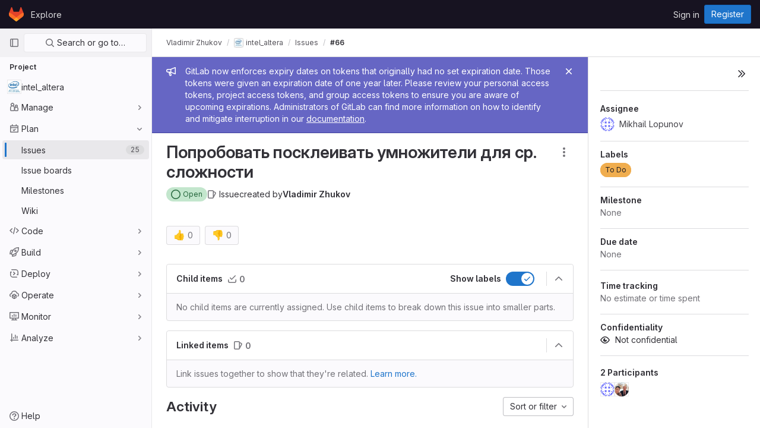

--- FILE ---
content_type: text/html; charset=utf-8
request_url: https://mks2.cs.msu.ru/root/intel_altera/-/issues/66
body_size: 13967
content:





<!DOCTYPE html>
<html class="gl-light ui-neutral with-header with-top-bar" lang="en">
<head prefix="og: http://ogp.me/ns#">
<meta charset="utf-8">
<meta content="IE=edge" http-equiv="X-UA-Compatible">
<meta content="width=device-width, initial-scale=1" name="viewport">
<title>Попробовать посклеивать умножители для ср. сложности (#66) · Issues · Vladimir Zhukov / intel_altera · GitLab</title>
<script>
//<![CDATA[
window.gon={};gon.api_version="v4";gon.default_avatar_url="https://mks2.cs.msu.ru/assets/no_avatar-849f9c04a3a0d0cea2424ae97b27447dc64a7dbfae83c036c45b403392f0e8ba.png";gon.max_file_size=10;gon.asset_host=null;gon.webpack_public_path="/assets/webpack/";gon.relative_url_root="";gon.user_color_scheme="white";gon.markdown_surround_selection=null;gon.markdown_automatic_lists=null;gon.math_rendering_limits_enabled=true;gon.recaptcha_api_server_url="https://www.recaptcha.net/recaptcha/api.js";gon.recaptcha_sitekey="6LdJi84hAAAAAJwBePh9RTK-GgEMoVCGXh07rs3s";gon.gitlab_url="https://mks2.cs.msu.ru";gon.organization_http_header_name="HTTP_GITLAB_ORGANIZATION_ID";gon.revision="47403677d65";gon.feature_category="team_planning";gon.gitlab_logo="/assets/gitlab_logo-2957169c8ef64c58616a1ac3f4fc626e8a35ce4eb3ed31bb0d873712f2a041a0.png";gon.secure=true;gon.sprite_icons="/assets/icons-0b41337f52be73f7bbf9d59b841eb98a6e790dfa1a844644f120a80ce3cc18ba.svg";gon.sprite_file_icons="/assets/file_icons/file_icons-7cd3d6c3b29a6d972895f36472978a4b5adb4b37f9b5d0716a380e82389f7e0e.svg";gon.emoji_sprites_css_path="/assets/emoji_sprites-d746ae2450a3e9c626d338d77a101b84ff33a47c0c281b676d75c4a6ed2948a4.css";gon.gridstack_css_path="/assets/lazy_bundles/gridstack-5fcfd4ffbea1db04eaf7f16521bcab19ae3af042c8b4afe8d16781eda5a70799.css";gon.test_env=false;gon.disable_animations=false;gon.suggested_label_colors={"#cc338b":"Magenta-pink","#dc143c":"Crimson","#c21e56":"Rose red","#cd5b45":"Dark coral","#ed9121":"Carrot orange","#eee600":"Titanium yellow","#009966":"Green-cyan","#8fbc8f":"Dark sea green","#6699cc":"Blue-gray","#e6e6fa":"Lavender","#9400d3":"Dark violet","#330066":"Deep violet","#36454f":"Charcoal grey","#808080":"Gray"};gon.first_day_of_week=0;gon.time_display_relative=true;gon.time_display_format=0;gon.ee=false;gon.jh=false;gon.dot_com=false;gon.uf_error_prefix="UF";gon.pat_prefix="glpat-";gon.keyboard_shortcuts_enabled=true;gon.diagramsnet_url="https://embed.diagrams.net";gon.features={"sourceEditorToolbar":false,"vscodeWebIde":true,"uiForOrganizations":false,"organizationSwitching":false,"removeMonitorMetrics":true,"groupUserSaml":false,"preserveUnchangedMarkdown":false,"issuesGridView":false,"serviceDeskTicket":false,"issuesListDrawer":false,"linkedWorkItems":true,"displayWorkItemEpicIssueSidebar":false,"notificationsTodosButtons":false,"workItems":true,"workItemsBeta":false,"workItemsMvc2":false,"epicWidgetEditConfirmation":false,"mentionAutocompleteBackendFiltering":false};
//]]>
</script>

<script>
//<![CDATA[
var gl = window.gl || {};
gl.startup_calls = {"/root/intel_altera/-/issues/66/related_branches":{},"/root/intel_altera/-/issues/66/discussions.json?per_page=20":{},"/root/intel_altera/-/issues/66.json?serializer=sidebar_extras":{}};
gl.startup_graphql_calls = [{"query":"query getDesignList($fullPath: ID!, $iid: String!, $atVersion: DesignManagementVersionID) {\n  project(fullPath: $fullPath) {\n    __typename\n    id\n    issue(iid: $iid) {\n      __typename\n      id\n      designCollection {\n        __typename\n        copyState\n        designs(atVersion: $atVersion) {\n          __typename\n          nodes {\n            __typename\n            id\n            event\n            filename\n            notesCount\n            image\n            imageV432x230\n            currentUserTodos(state: pending) {\n              __typename\n              nodes {\n                __typename\n                id\n              }\n            }\n          }\n        }\n        versions {\n          __typename\n          nodes {\n            __typename\n            id\n            sha\n            createdAt\n            author {\n              __typename\n              id\n              name\n              avatarUrl\n            }\n          }\n        }\n      }\n    }\n  }\n}\n","variables":{"fullPath":"root/intel_altera","iid":"66","atVersion":null}},{"query":"query permissions($fullPath: ID!, $iid: String!) {\n  project(fullPath: $fullPath) {\n    __typename\n    id\n    issue(iid: $iid) {\n      __typename\n      id\n      userPermissions {\n        __typename\n        createDesign\n      }\n    }\n  }\n}\n","variables":{"fullPath":"root/intel_altera","iid":"66"}}];

if (gl.startup_calls && window.fetch) {
  Object.keys(gl.startup_calls).forEach(apiCall => {
   gl.startup_calls[apiCall] = {
      fetchCall: fetch(apiCall, {
        // Emulate XHR for Rails AJAX request checks
        headers: {
          'X-Requested-With': 'XMLHttpRequest'
        },
        // fetch won’t send cookies in older browsers, unless you set the credentials init option.
        // We set to `same-origin` which is default value in modern browsers.
        // See https://github.com/whatwg/fetch/pull/585 for more information.
        credentials: 'same-origin'
      })
    };
  });
}
if (gl.startup_graphql_calls && window.fetch) {
  const headers = {"X-CSRF-Token":"kuQwSyQMz7KUO50tURvnWbQE7MXtQUDyYSzEF5UGu1mf8koTBsObRv7oiwZ2aey154l3H_i6y-ofOvg3Gn6Tig","x-gitlab-feature-category":"team_planning"};
  const url = `https://mks2.cs.msu.ru/api/graphql`

  const opts = {
    method: "POST",
    headers: {
      "Content-Type": "application/json",
      ...headers,
    }
  };

  gl.startup_graphql_calls = gl.startup_graphql_calls.map(call => ({
    ...call,
    fetchCall: fetch(url, {
      ...opts,
      credentials: 'same-origin',
      body: JSON.stringify(call)
    })
  }))
}


//]]>
</script>



<link rel="stylesheet" href="/assets/application-539db0d62ee9e10949bac79127c082aaa0e8d001ddda9467cd8a1d05928a9b8b.css" media="all" />
<link rel="stylesheet" href="/assets/page_bundles/design_management-a9045861c77ec008fde38582fbdb16d06cfbedd7790ca2f17a1bde07717dbe6c.css" media="all" /><link rel="stylesheet" href="/assets/page_bundles/incidents-2f0a1f02229aed3fde2ba1d6d30058a96c4550812efde428e7be077cbd131921.css" media="all" /><link rel="stylesheet" href="/assets/page_bundles/issuable-f7eafc01c49f8752f4dd6526e2fc7e3ba6b11dc580eddd85a06fc2bcf4f0da41.css" media="all" /><link rel="stylesheet" href="/assets/page_bundles/issues_show-985ace8e071b026bd4cf326879aa4b544c9703c9a91d757fcb3c36d38961eb41.css" media="all" /><link rel="stylesheet" href="/assets/page_bundles/work_items-6d9d5b0771357e00c95e2d7afc55e57627e5ce6c18a1aa575ef52bfbbae4eca0.css" media="all" /><link rel="stylesheet" href="/assets/page_bundles/labels-3f29ecc8dc60222c98fe0c8efeac4b52f64e5bb4fb50f025fb94a4138f509003.css" media="all" /><link rel="stylesheet" href="/assets/page_bundles/commit_description-b1dab9b10010cbb9c3738689b18ce46a4f58b98a8d483226fdff8a776a45caf0.css" media="all" />
<link rel="stylesheet" href="/assets/application_utilities-4ce46b0d1744a75b5e0b7104e935413dc41b09b34002dc2832a687dd8e7f0569.css" media="all" />
<link rel="stylesheet" href="/assets/application_utilities_to_be_replaced-3d8b0b41666e50fa9df36dbce4b6771c6886c20fbaf6aeaacd74f43705a31eca.css" media="all" />
<link rel="stylesheet" href="/assets/tailwind-8c0c2aea22f6a8c030598c10314fc4180b5b41dab7784585e9c9ca70f0aa3d99.css" media="all" />


<link rel="stylesheet" href="/assets/fonts-fae5d3f79948bd85f18b6513a025f863b19636e85b09a1492907eb4b1bb0557b.css" media="all" />
<link rel="stylesheet" href="/assets/highlight/themes/white-e08c45a78f4446ec6c4226adb581d4482911bd7c85b47b7e7c003112b0c26274.css" media="all" />


<link rel="preload" href="/assets/application_utilities-4ce46b0d1744a75b5e0b7104e935413dc41b09b34002dc2832a687dd8e7f0569.css" as="style" type="text/css">
<link rel="preload" href="/assets/application-539db0d62ee9e10949bac79127c082aaa0e8d001ddda9467cd8a1d05928a9b8b.css" as="style" type="text/css">
<link rel="preload" href="/assets/highlight/themes/white-e08c45a78f4446ec6c4226adb581d4482911bd7c85b47b7e7c003112b0c26274.css" as="style" type="text/css">





<script src="/assets/webpack/runtime.941fea42.bundle.js" defer="defer"></script>
<script src="/assets/webpack/main.4e9cbf4e.chunk.js" defer="defer"></script>
<script src="/assets/webpack/graphql.e1f11a07.chunk.js" defer="defer"></script>
<script src="/assets/webpack/commons-pages.groups.new-pages.import.gitlab_projects.new-pages.import.manifest.new-pages.projects.n-44c6c18e.5760769e.chunk.js" defer="defer"></script>
<script src="/assets/webpack/commons-pages.search.show-super_sidebar.dff8699c.chunk.js" defer="defer"></script>
<script src="/assets/webpack/super_sidebar.802161b8.chunk.js" defer="defer"></script>
<script src="/assets/webpack/commons-pages.admin.abuse_reports-pages.admin.abuse_reports.show-pages.admin.application_settings.re-c7bf6845.dd4474e0.chunk.js" defer="defer"></script>
<script src="/assets/webpack/commons-pages.admin.abuse_reports-pages.admin.abuse_reports.show-pages.admin.groups.edit-pages.admin-f8748433.58e99659.chunk.js" defer="defer"></script>
<script src="/assets/webpack/commons-initGFMInput-pages.admin.abuse_reports.show-pages.admin.topics.edit-pages.admin.topics.new-p-bb567202.2fc7bfcc.chunk.js" defer="defer"></script>
<script src="/assets/webpack/commons-pages.admin.runners.show-pages.clusters.agents.dashboard-pages.explore.catalog-pages.groups.-1d158ded.aaf2306e.chunk.js" defer="defer"></script>
<script src="/assets/webpack/9.e1729cb4.chunk.js" defer="defer"></script>
<script src="/assets/webpack/commons-pages.admin.abuse_reports.show-pages.admin.topics.edit-pages.admin.topics.new-pages.groups.i-e940b1f7.11ff58b4.chunk.js" defer="defer"></script>
<script src="/assets/webpack/12.a5d30cfb.chunk.js" defer="defer"></script>
<script src="/assets/webpack/commons-pages.admin.abuse_reports.show-pages.admin.topics.edit-pages.admin.topics.new-pages.groups.i-5691c0db.88e3ae5a.chunk.js" defer="defer"></script>
<script src="/assets/webpack/14.ceef4328.chunk.js" defer="defer"></script>
<script src="/assets/webpack/commons-pages.admin.topics.edit-pages.admin.topics.new-pages.groups.milestones.edit-pages.groups.mil-d48ee2aa.b65baeb0.chunk.js" defer="defer"></script>
<script src="/assets/webpack/commons-pages.admin.abuse_reports.show-pages.dashboard.milestones.show-pages.groups.issues-pages.gro-3c94e039.189bac34.chunk.js" defer="defer"></script>
<script src="/assets/webpack/17.2bfcd7dc.chunk.js" defer="defer"></script>
<script src="/assets/webpack/18.04aa308a.chunk.js" defer="defer"></script>
<script src="/assets/webpack/commons-pages.admin.abuse_reports.show-pages.dashboard.issues-pages.groups.boards-pages.groups.issue-6bcd5911.217d3caf.chunk.js" defer="defer"></script>
<script src="/assets/webpack/commons-pages.groups.milestones.edit-pages.groups.milestones.index-pages.groups.milestones.new-pages-ac97eb6a.aa58766c.chunk.js" defer="defer"></script>
<script src="/assets/webpack/24.b2a172e2.chunk.js" defer="defer"></script>
<script src="/assets/webpack/commons-pages.dashboard.issues-pages.groups.issues-pages.groups.merge_requests-pages.projects.incide-54d7978d.25e9a91f.chunk.js" defer="defer"></script>
<script src="/assets/webpack/pages.projects.issues.show.361211cc.chunk.js" defer="defer"></script>
<meta content="object" property="og:type">
<meta content="GitLab" property="og:site_name">
<meta content="Попробовать посклеивать умножители для ср. сложности (#66) · Issues · Vladimir Zhukov / intel_altera · GitLab" property="og:title">
<meta content="GitLab Community Edition" property="og:description">
<meta content="https://mks2.cs.msu.ru/uploads/-/system/project/avatar/420/2015-06-01-s20-intel_altera_buyout.jpg" property="og:image">
<meta content="64" property="og:image:width">
<meta content="64" property="og:image:height">
<meta content="https://mks2.cs.msu.ru/root/intel_altera/-/issues/66" property="og:url">
<meta content="summary" property="twitter:card">
<meta content="Попробовать посклеивать умножители для ср. сложности (#66) · Issues · Vladimir Zhukov / intel_altera · GitLab" property="twitter:title">
<meta content="GitLab Community Edition" property="twitter:description">
<meta content="https://mks2.cs.msu.ru/uploads/-/system/project/avatar/420/2015-06-01-s20-intel_altera_buyout.jpg" property="twitter:image">
<meta property="twitter:label1" content="Author"><meta property="twitter:data1" content="Vladimir Zhukov"><meta property="twitter:label2" content="Assignee"><meta property="twitter:data2" content="Mikhail Lopunov">
<meta name="csrf-param" content="authenticity_token" />
<meta name="csrf-token" content="4JxBR_TWvTzvDD86vzNwl6rHroxE7H9lYTY9t9bmtr_tijsf1hnpyIXfKRGYQXt7-Uo1VlEX9H0fIAGXWZ6ebA" />
<meta name="csp-nonce" />
<meta name="action-cable-url" content="/-/cable" />
<link href="/-/manifest.json" rel="manifest">
<link rel="icon" type="image/png" href="/assets/favicon-72a2cad5025aa931d6ea56c3201d1f18e68a8cd39788c7c80d5b2b82aa5143ef.png" id="favicon" data-original-href="/assets/favicon-72a2cad5025aa931d6ea56c3201d1f18e68a8cd39788c7c80d5b2b82aa5143ef.png" />
<link rel="apple-touch-icon" type="image/x-icon" href="/assets/apple-touch-icon-b049d4bc0dd9626f31db825d61880737befc7835982586d015bded10b4435460.png" />
<link href="/search/opensearch.xml" rel="search" title="Search GitLab" type="application/opensearchdescription+xml">




<meta content="GitLab Community Edition" name="description">
<meta content="#ececef" name="theme-color">
</head>

<body class="tab-width-8 gl-browser-chrome gl-platform-mac  " data-find-file="/root/intel_altera/-/find_file/master" data-namespace-id="1" data-page="projects:issues:show" data-page-type-id="66" data-project="intel_altera" data-project-full-path="root/intel_altera" data-project-id="420">
<script>
//<![CDATA[
gl = window.gl || {};
gl.GfmAutoComplete = gl.GfmAutoComplete || {};
gl.GfmAutoComplete.dataSources = {"members":"/root/intel_altera/-/autocomplete_sources/members?type=Issue\u0026type_id=66","issues":"/root/intel_altera/-/autocomplete_sources/issues","mergeRequests":"/root/intel_altera/-/autocomplete_sources/merge_requests","labels":"/root/intel_altera/-/autocomplete_sources/labels?type=Issue\u0026type_id=66","milestones":"/root/intel_altera/-/autocomplete_sources/milestones","commands":"/root/intel_altera/-/autocomplete_sources/commands?type=Issue\u0026type_id=66","snippets":"/root/intel_altera/-/autocomplete_sources/snippets","contacts":"/root/intel_altera/-/autocomplete_sources/contacts?type=Issue\u0026type_id=66","wikis":"/root/intel_altera/-/autocomplete_sources/wikis"};


//]]>
</script>
<script>
//<![CDATA[
gl = window.gl || {};
gl.client = {"isChrome":true,"isMac":true};


//]]>
</script>



<header class="header-logged-out" data-testid="navbar">
<a class="gl-sr-only gl-accessibility" href="#content-body">Skip to content</a>
<div class="container-fluid">
<nav aria-label="Explore GitLab" class="header-logged-out-nav gl-display-flex gl-gap-3 gl-justify-content-space-between">
<div class="gl-display-flex gl-align-items-center gl-gap-1">
<span class="gl-sr-only">GitLab</span>
<a title="Homepage" id="logo" class="header-logged-out-logo has-tooltip" aria-label="Homepage" href="/"><svg aria-hidden="true" role="img" class="tanuki-logo" width="25" height="24" viewBox="0 0 25 24" fill="none" xmlns="http://www.w3.org/2000/svg">
  <path class="tanuki-shape tanuki" d="m24.507 9.5-.034-.09L21.082.562a.896.896 0 0 0-1.694.091l-2.29 7.01H7.825L5.535.653a.898.898 0 0 0-1.694-.09L.451 9.411.416 9.5a6.297 6.297 0 0 0 2.09 7.278l.012.01.03.022 5.16 3.867 2.56 1.935 1.554 1.176a1.051 1.051 0 0 0 1.268 0l1.555-1.176 2.56-1.935 5.197-3.89.014-.01A6.297 6.297 0 0 0 24.507 9.5Z"
        fill="#E24329"/>
  <path class="tanuki-shape right-cheek" d="m24.507 9.5-.034-.09a11.44 11.44 0 0 0-4.56 2.051l-7.447 5.632 4.742 3.584 5.197-3.89.014-.01A6.297 6.297 0 0 0 24.507 9.5Z"
        fill="#FC6D26"/>
  <path class="tanuki-shape chin" d="m7.707 20.677 2.56 1.935 1.555 1.176a1.051 1.051 0 0 0 1.268 0l1.555-1.176 2.56-1.935-4.743-3.584-4.755 3.584Z"
        fill="#FCA326"/>
  <path class="tanuki-shape left-cheek" d="M5.01 11.461a11.43 11.43 0 0 0-4.56-2.05L.416 9.5a6.297 6.297 0 0 0 2.09 7.278l.012.01.03.022 5.16 3.867 4.745-3.584-7.444-5.632Z"
        fill="#FC6D26"/>
</svg>

</a></div>
<ul class="gl-list-style-none gl-p-0 gl-m-0 gl-display-flex gl-gap-3 gl-align-items-center gl-flex-grow-1">
<li class="header-logged-out-nav-item">
<a class="" href="/explore">Explore</a>
</li>
</ul>
<ul class="gl-list-style-none gl-p-0 gl-m-0 gl-display-flex gl-gap-3 gl-align-items-center gl-justify-content-end">
<li class="header-logged-out-nav-item">
<a href="/users/sign_in?redirect_to_referer=yes">Sign in</a>
</li>
<li class="header-logged-out-nav-item">
<a class="gl-button btn btn-md btn-confirm " href="/users/sign_up"><span class="gl-button-text">
Register

</span>

</a></li>
</ul>
</nav>
</div>
</header>

<div class="layout-page page-gutter right-sidebar-expanded page-with-super-sidebar">
<aside class="js-super-sidebar super-sidebar super-sidebar-loading" data-command-palette="{&quot;project_files_url&quot;:&quot;/root/intel_altera/-/files/master?format=json&quot;,&quot;project_blob_url&quot;:&quot;/root/intel_altera/-/blob/master&quot;}" data-force-desktop-expanded-sidebar="" data-root-path="/" data-sidebar="{&quot;is_logged_in&quot;:false,&quot;context_switcher_links&quot;:[{&quot;title&quot;:&quot;Explore&quot;,&quot;link&quot;:&quot;/explore&quot;,&quot;icon&quot;:&quot;compass&quot;}],&quot;current_menu_items&quot;:[{&quot;id&quot;:&quot;project_overview&quot;,&quot;title&quot;:&quot;intel_altera&quot;,&quot;icon&quot;:null,&quot;avatar&quot;:&quot;/uploads/-/system/project/avatar/420/2015-06-01-s20-intel_altera_buyout.jpg&quot;,&quot;entity_id&quot;:420,&quot;link&quot;:&quot;/root/intel_altera&quot;,&quot;pill_count&quot;:null,&quot;link_classes&quot;:&quot;shortcuts-project&quot;,&quot;is_active&quot;:false},{&quot;id&quot;:&quot;manage_menu&quot;,&quot;title&quot;:&quot;Manage&quot;,&quot;icon&quot;:&quot;users&quot;,&quot;avatar&quot;:null,&quot;avatar_shape&quot;:&quot;rect&quot;,&quot;entity_id&quot;:null,&quot;link&quot;:&quot;/root/intel_altera/activity&quot;,&quot;is_active&quot;:false,&quot;pill_count&quot;:null,&quot;items&quot;:[{&quot;id&quot;:&quot;activity&quot;,&quot;title&quot;:&quot;Activity&quot;,&quot;icon&quot;:null,&quot;avatar&quot;:null,&quot;entity_id&quot;:null,&quot;link&quot;:&quot;/root/intel_altera/activity&quot;,&quot;pill_count&quot;:null,&quot;link_classes&quot;:&quot;shortcuts-project-activity&quot;,&quot;is_active&quot;:false},{&quot;id&quot;:&quot;members&quot;,&quot;title&quot;:&quot;Members&quot;,&quot;icon&quot;:null,&quot;avatar&quot;:null,&quot;entity_id&quot;:null,&quot;link&quot;:&quot;/root/intel_altera/-/project_members&quot;,&quot;pill_count&quot;:null,&quot;link_classes&quot;:null,&quot;is_active&quot;:false},{&quot;id&quot;:&quot;labels&quot;,&quot;title&quot;:&quot;Labels&quot;,&quot;icon&quot;:null,&quot;avatar&quot;:null,&quot;entity_id&quot;:null,&quot;link&quot;:&quot;/root/intel_altera/-/labels&quot;,&quot;pill_count&quot;:null,&quot;link_classes&quot;:null,&quot;is_active&quot;:false}],&quot;separated&quot;:false},{&quot;id&quot;:&quot;plan_menu&quot;,&quot;title&quot;:&quot;Plan&quot;,&quot;icon&quot;:&quot;planning&quot;,&quot;avatar&quot;:null,&quot;avatar_shape&quot;:&quot;rect&quot;,&quot;entity_id&quot;:null,&quot;link&quot;:&quot;/root/intel_altera/-/issues&quot;,&quot;is_active&quot;:true,&quot;pill_count&quot;:null,&quot;items&quot;:[{&quot;id&quot;:&quot;project_issue_list&quot;,&quot;title&quot;:&quot;Issues&quot;,&quot;icon&quot;:null,&quot;avatar&quot;:null,&quot;entity_id&quot;:null,&quot;link&quot;:&quot;/root/intel_altera/-/issues&quot;,&quot;pill_count&quot;:&quot;25&quot;,&quot;link_classes&quot;:&quot;shortcuts-issues has-sub-items&quot;,&quot;is_active&quot;:true},{&quot;id&quot;:&quot;boards&quot;,&quot;title&quot;:&quot;Issue boards&quot;,&quot;icon&quot;:null,&quot;avatar&quot;:null,&quot;entity_id&quot;:null,&quot;link&quot;:&quot;/root/intel_altera/-/boards&quot;,&quot;pill_count&quot;:null,&quot;link_classes&quot;:&quot;shortcuts-issue-boards&quot;,&quot;is_active&quot;:false},{&quot;id&quot;:&quot;milestones&quot;,&quot;title&quot;:&quot;Milestones&quot;,&quot;icon&quot;:null,&quot;avatar&quot;:null,&quot;entity_id&quot;:null,&quot;link&quot;:&quot;/root/intel_altera/-/milestones&quot;,&quot;pill_count&quot;:null,&quot;link_classes&quot;:null,&quot;is_active&quot;:false},{&quot;id&quot;:&quot;project_wiki&quot;,&quot;title&quot;:&quot;Wiki&quot;,&quot;icon&quot;:null,&quot;avatar&quot;:null,&quot;entity_id&quot;:null,&quot;link&quot;:&quot;/root/intel_altera/-/wikis/home&quot;,&quot;pill_count&quot;:null,&quot;link_classes&quot;:&quot;shortcuts-wiki&quot;,&quot;is_active&quot;:false}],&quot;separated&quot;:false},{&quot;id&quot;:&quot;code_menu&quot;,&quot;title&quot;:&quot;Code&quot;,&quot;icon&quot;:&quot;code&quot;,&quot;avatar&quot;:null,&quot;avatar_shape&quot;:&quot;rect&quot;,&quot;entity_id&quot;:null,&quot;link&quot;:&quot;/root/intel_altera/-/merge_requests&quot;,&quot;is_active&quot;:false,&quot;pill_count&quot;:null,&quot;items&quot;:[{&quot;id&quot;:&quot;project_merge_request_list&quot;,&quot;title&quot;:&quot;Merge requests&quot;,&quot;icon&quot;:null,&quot;avatar&quot;:null,&quot;entity_id&quot;:null,&quot;link&quot;:&quot;/root/intel_altera/-/merge_requests&quot;,&quot;pill_count&quot;:&quot;1&quot;,&quot;link_classes&quot;:&quot;shortcuts-merge_requests&quot;,&quot;is_active&quot;:false},{&quot;id&quot;:&quot;files&quot;,&quot;title&quot;:&quot;Repository&quot;,&quot;icon&quot;:null,&quot;avatar&quot;:null,&quot;entity_id&quot;:null,&quot;link&quot;:&quot;/root/intel_altera/-/tree/master&quot;,&quot;pill_count&quot;:null,&quot;link_classes&quot;:&quot;shortcuts-tree&quot;,&quot;is_active&quot;:false},{&quot;id&quot;:&quot;branches&quot;,&quot;title&quot;:&quot;Branches&quot;,&quot;icon&quot;:null,&quot;avatar&quot;:null,&quot;entity_id&quot;:null,&quot;link&quot;:&quot;/root/intel_altera/-/branches&quot;,&quot;pill_count&quot;:null,&quot;link_classes&quot;:null,&quot;is_active&quot;:false},{&quot;id&quot;:&quot;commits&quot;,&quot;title&quot;:&quot;Commits&quot;,&quot;icon&quot;:null,&quot;avatar&quot;:null,&quot;entity_id&quot;:null,&quot;link&quot;:&quot;/root/intel_altera/-/commits/master?ref_type=heads&quot;,&quot;pill_count&quot;:null,&quot;link_classes&quot;:&quot;shortcuts-commits&quot;,&quot;is_active&quot;:false},{&quot;id&quot;:&quot;tags&quot;,&quot;title&quot;:&quot;Tags&quot;,&quot;icon&quot;:null,&quot;avatar&quot;:null,&quot;entity_id&quot;:null,&quot;link&quot;:&quot;/root/intel_altera/-/tags&quot;,&quot;pill_count&quot;:null,&quot;link_classes&quot;:null,&quot;is_active&quot;:false},{&quot;id&quot;:&quot;graphs&quot;,&quot;title&quot;:&quot;Repository graph&quot;,&quot;icon&quot;:null,&quot;avatar&quot;:null,&quot;entity_id&quot;:null,&quot;link&quot;:&quot;/root/intel_altera/-/network/master?ref_type=heads&quot;,&quot;pill_count&quot;:null,&quot;link_classes&quot;:&quot;shortcuts-network&quot;,&quot;is_active&quot;:false},{&quot;id&quot;:&quot;compare&quot;,&quot;title&quot;:&quot;Compare revisions&quot;,&quot;icon&quot;:null,&quot;avatar&quot;:null,&quot;entity_id&quot;:null,&quot;link&quot;:&quot;/root/intel_altera/-/compare?from=master\u0026to=master&quot;,&quot;pill_count&quot;:null,&quot;link_classes&quot;:null,&quot;is_active&quot;:false},{&quot;id&quot;:&quot;project_snippets&quot;,&quot;title&quot;:&quot;Snippets&quot;,&quot;icon&quot;:null,&quot;avatar&quot;:null,&quot;entity_id&quot;:null,&quot;link&quot;:&quot;/root/intel_altera/-/snippets&quot;,&quot;pill_count&quot;:null,&quot;link_classes&quot;:&quot;shortcuts-snippets&quot;,&quot;is_active&quot;:false}],&quot;separated&quot;:false},{&quot;id&quot;:&quot;build_menu&quot;,&quot;title&quot;:&quot;Build&quot;,&quot;icon&quot;:&quot;rocket&quot;,&quot;avatar&quot;:null,&quot;avatar_shape&quot;:&quot;rect&quot;,&quot;entity_id&quot;:null,&quot;link&quot;:&quot;/root/intel_altera/-/pipelines&quot;,&quot;is_active&quot;:false,&quot;pill_count&quot;:null,&quot;items&quot;:[{&quot;id&quot;:&quot;pipelines&quot;,&quot;title&quot;:&quot;Pipelines&quot;,&quot;icon&quot;:null,&quot;avatar&quot;:null,&quot;entity_id&quot;:null,&quot;link&quot;:&quot;/root/intel_altera/-/pipelines&quot;,&quot;pill_count&quot;:null,&quot;link_classes&quot;:&quot;shortcuts-pipelines&quot;,&quot;is_active&quot;:false},{&quot;id&quot;:&quot;jobs&quot;,&quot;title&quot;:&quot;Jobs&quot;,&quot;icon&quot;:null,&quot;avatar&quot;:null,&quot;entity_id&quot;:null,&quot;link&quot;:&quot;/root/intel_altera/-/jobs&quot;,&quot;pill_count&quot;:null,&quot;link_classes&quot;:&quot;shortcuts-builds&quot;,&quot;is_active&quot;:false},{&quot;id&quot;:&quot;pipeline_schedules&quot;,&quot;title&quot;:&quot;Pipeline schedules&quot;,&quot;icon&quot;:null,&quot;avatar&quot;:null,&quot;entity_id&quot;:null,&quot;link&quot;:&quot;/root/intel_altera/-/pipeline_schedules&quot;,&quot;pill_count&quot;:null,&quot;link_classes&quot;:&quot;shortcuts-builds&quot;,&quot;is_active&quot;:false},{&quot;id&quot;:&quot;artifacts&quot;,&quot;title&quot;:&quot;Artifacts&quot;,&quot;icon&quot;:null,&quot;avatar&quot;:null,&quot;entity_id&quot;:null,&quot;link&quot;:&quot;/root/intel_altera/-/artifacts&quot;,&quot;pill_count&quot;:null,&quot;link_classes&quot;:&quot;shortcuts-builds&quot;,&quot;is_active&quot;:false}],&quot;separated&quot;:false},{&quot;id&quot;:&quot;deploy_menu&quot;,&quot;title&quot;:&quot;Deploy&quot;,&quot;icon&quot;:&quot;deployments&quot;,&quot;avatar&quot;:null,&quot;avatar_shape&quot;:&quot;rect&quot;,&quot;entity_id&quot;:null,&quot;link&quot;:&quot;/root/intel_altera/-/releases&quot;,&quot;is_active&quot;:false,&quot;pill_count&quot;:null,&quot;items&quot;:[{&quot;id&quot;:&quot;releases&quot;,&quot;title&quot;:&quot;Releases&quot;,&quot;icon&quot;:null,&quot;avatar&quot;:null,&quot;entity_id&quot;:null,&quot;link&quot;:&quot;/root/intel_altera/-/releases&quot;,&quot;pill_count&quot;:null,&quot;link_classes&quot;:&quot;shortcuts-deployments-releases&quot;,&quot;is_active&quot;:false},{&quot;id&quot;:&quot;container_registry&quot;,&quot;title&quot;:&quot;Container Registry&quot;,&quot;icon&quot;:null,&quot;avatar&quot;:null,&quot;entity_id&quot;:null,&quot;link&quot;:&quot;/root/intel_altera/container_registry&quot;,&quot;pill_count&quot;:null,&quot;link_classes&quot;:null,&quot;is_active&quot;:false}],&quot;separated&quot;:false},{&quot;id&quot;:&quot;operations_menu&quot;,&quot;title&quot;:&quot;Operate&quot;,&quot;icon&quot;:&quot;cloud-pod&quot;,&quot;avatar&quot;:null,&quot;avatar_shape&quot;:&quot;rect&quot;,&quot;entity_id&quot;:null,&quot;link&quot;:&quot;/root/intel_altera/-/environments&quot;,&quot;is_active&quot;:false,&quot;pill_count&quot;:null,&quot;items&quot;:[{&quot;id&quot;:&quot;environments&quot;,&quot;title&quot;:&quot;Environments&quot;,&quot;icon&quot;:null,&quot;avatar&quot;:null,&quot;entity_id&quot;:null,&quot;link&quot;:&quot;/root/intel_altera/-/environments&quot;,&quot;pill_count&quot;:null,&quot;link_classes&quot;:&quot;shortcuts-environments&quot;,&quot;is_active&quot;:false}],&quot;separated&quot;:false},{&quot;id&quot;:&quot;monitor_menu&quot;,&quot;title&quot;:&quot;Monitor&quot;,&quot;icon&quot;:&quot;monitor&quot;,&quot;avatar&quot;:null,&quot;avatar_shape&quot;:&quot;rect&quot;,&quot;entity_id&quot;:null,&quot;link&quot;:&quot;/root/intel_altera/-/incidents&quot;,&quot;is_active&quot;:false,&quot;pill_count&quot;:null,&quot;items&quot;:[{&quot;id&quot;:&quot;incidents&quot;,&quot;title&quot;:&quot;Incidents&quot;,&quot;icon&quot;:null,&quot;avatar&quot;:null,&quot;entity_id&quot;:null,&quot;link&quot;:&quot;/root/intel_altera/-/incidents&quot;,&quot;pill_count&quot;:null,&quot;link_classes&quot;:null,&quot;is_active&quot;:false},{&quot;id&quot;:&quot;service_desk&quot;,&quot;title&quot;:&quot;Service Desk&quot;,&quot;icon&quot;:null,&quot;avatar&quot;:null,&quot;entity_id&quot;:null,&quot;link&quot;:&quot;/root/intel_altera/-/issues/service_desk&quot;,&quot;pill_count&quot;:null,&quot;link_classes&quot;:null,&quot;is_active&quot;:false}],&quot;separated&quot;:false},{&quot;id&quot;:&quot;analyze_menu&quot;,&quot;title&quot;:&quot;Analyze&quot;,&quot;icon&quot;:&quot;chart&quot;,&quot;avatar&quot;:null,&quot;avatar_shape&quot;:&quot;rect&quot;,&quot;entity_id&quot;:null,&quot;link&quot;:&quot;/root/intel_altera/-/value_stream_analytics&quot;,&quot;is_active&quot;:false,&quot;pill_count&quot;:null,&quot;items&quot;:[{&quot;id&quot;:&quot;cycle_analytics&quot;,&quot;title&quot;:&quot;Value stream analytics&quot;,&quot;icon&quot;:null,&quot;avatar&quot;:null,&quot;entity_id&quot;:null,&quot;link&quot;:&quot;/root/intel_altera/-/value_stream_analytics&quot;,&quot;pill_count&quot;:null,&quot;link_classes&quot;:&quot;shortcuts-project-cycle-analytics&quot;,&quot;is_active&quot;:false},{&quot;id&quot;:&quot;contributors&quot;,&quot;title&quot;:&quot;Contributor analytics&quot;,&quot;icon&quot;:null,&quot;avatar&quot;:null,&quot;entity_id&quot;:null,&quot;link&quot;:&quot;/root/intel_altera/-/graphs/master?ref_type=heads&quot;,&quot;pill_count&quot;:null,&quot;link_classes&quot;:null,&quot;is_active&quot;:false},{&quot;id&quot;:&quot;ci_cd_analytics&quot;,&quot;title&quot;:&quot;CI/CD analytics&quot;,&quot;icon&quot;:null,&quot;avatar&quot;:null,&quot;entity_id&quot;:null,&quot;link&quot;:&quot;/root/intel_altera/-/pipelines/charts&quot;,&quot;pill_count&quot;:null,&quot;link_classes&quot;:null,&quot;is_active&quot;:false},{&quot;id&quot;:&quot;repository_analytics&quot;,&quot;title&quot;:&quot;Repository analytics&quot;,&quot;icon&quot;:null,&quot;avatar&quot;:null,&quot;entity_id&quot;:null,&quot;link&quot;:&quot;/root/intel_altera/-/graphs/master/charts&quot;,&quot;pill_count&quot;:null,&quot;link_classes&quot;:&quot;shortcuts-repository-charts&quot;,&quot;is_active&quot;:false},{&quot;id&quot;:&quot;model_experiments&quot;,&quot;title&quot;:&quot;Model experiments&quot;,&quot;icon&quot;:null,&quot;avatar&quot;:null,&quot;entity_id&quot;:null,&quot;link&quot;:&quot;/root/intel_altera/-/ml/experiments&quot;,&quot;pill_count&quot;:null,&quot;link_classes&quot;:null,&quot;is_active&quot;:false}],&quot;separated&quot;:false}],&quot;current_context_header&quot;:&quot;Project&quot;,&quot;support_path&quot;:&quot;https://about.gitlab.com/get-help/&quot;,&quot;display_whats_new&quot;:false,&quot;whats_new_most_recent_release_items_count&quot;:4,&quot;whats_new_version_digest&quot;:&quot;981955e703369178cb87cbb7a2075060174b67907a3a4967a5a07e9d9281739e&quot;,&quot;show_version_check&quot;:null,&quot;gitlab_version&quot;:{&quot;major&quot;:16,&quot;minor&quot;:11,&quot;patch&quot;:10,&quot;suffix_s&quot;:&quot;&quot;},&quot;gitlab_version_check&quot;:null,&quot;search&quot;:{&quot;search_path&quot;:&quot;/search&quot;,&quot;issues_path&quot;:&quot;/dashboard/issues&quot;,&quot;mr_path&quot;:&quot;/dashboard/merge_requests&quot;,&quot;autocomplete_path&quot;:&quot;/search/autocomplete&quot;,&quot;search_context&quot;:{&quot;project&quot;:{&quot;id&quot;:420,&quot;name&quot;:&quot;intel_altera&quot;},&quot;project_metadata&quot;:{&quot;mr_path&quot;:&quot;/root/intel_altera/-/merge_requests&quot;,&quot;issues_path&quot;:&quot;/root/intel_altera/-/issues&quot;},&quot;code_search&quot;:false,&quot;scope&quot;:&quot;issues&quot;,&quot;for_snippets&quot;:null}},&quot;panel_type&quot;:&quot;project&quot;,&quot;shortcut_links&quot;:[{&quot;title&quot;:&quot;Snippets&quot;,&quot;href&quot;:&quot;/explore/snippets&quot;,&quot;css_class&quot;:&quot;dashboard-shortcuts-snippets&quot;},{&quot;title&quot;:&quot;Groups&quot;,&quot;href&quot;:&quot;/explore/groups&quot;,&quot;css_class&quot;:&quot;dashboard-shortcuts-groups&quot;},{&quot;title&quot;:&quot;Projects&quot;,&quot;href&quot;:&quot;/explore/projects&quot;,&quot;css_class&quot;:&quot;dashboard-shortcuts-projects&quot;}]}"></aside>

<div class="content-wrapper">
<div class="mobile-overlay"></div>

<div class="alert-wrapper gl-force-block-formatting-context">







<div class="gl-broadcast-message broadcast-banner-message banner js-broadcast-notification-token_expiration_banner light-indigo" data-testid="banner-broadcast-message" role="alert">
<div class="gl-broadcast-message-content">
<div class="gl-broadcast-message-icon">
<svg class="s16" data-testid="bullhorn-icon"><use href="/assets/icons-0b41337f52be73f7bbf9d59b841eb98a6e790dfa1a844644f120a80ce3cc18ba.svg#bullhorn"></use></svg>
</div>
<div class="gl-broadcast-message-text">
<h2 class="gl-sr-only">Admin message</h2>
GitLab now enforces expiry dates on tokens that originally had no set expiration date. Those tokens were given an expiration date of one year later. Please review your personal access tokens, project access tokens, and group access tokens to ensure you are aware of upcoming expirations. Administrators of GitLab can find more information on how to identify and mitigate interruption in our <a target="_blank" rel="noopener noreferrer" href="https://docs.gitlab.com/ee/security/token_overview.html#troubleshooting">documentation</a>.
</div>
</div>
<button class="gl-button btn btn-icon btn-sm btn-default btn-default-tertiary gl-close-btn-color-inherit gl-broadcast-message-dismiss js-dismiss-current-broadcast-notification" aria-label="Close" data-id="token_expiration_banner" data-expire-date="2027-02-01T17:05:18+00:00" data-cookie-key="hide_broadcast_message_token_expiration_banner" type="button"><svg class="s16 gl-icon gl-button-icon gl-text-white" data-testid="close-icon"><use href="/assets/icons-0b41337f52be73f7bbf9d59b841eb98a6e790dfa1a844644f120a80ce3cc18ba.svg#close"></use></svg>

</button>
</div>




















<div class="top-bar-fixed container-fluid" data-testid="top-bar">
<div class="top-bar-container gl-display-flex gl-align-items-center gl-gap-2">
<button class="gl-button btn btn-icon btn-md btn-default btn-default-tertiary js-super-sidebar-toggle-expand super-sidebar-toggle gl-ml-n3" aria-controls="super-sidebar" aria-expanded="false" aria-label="Primary navigation sidebar" type="button"><svg class="s16 gl-icon gl-button-icon " data-testid="sidebar-icon"><use href="/assets/icons-0b41337f52be73f7bbf9d59b841eb98a6e790dfa1a844644f120a80ce3cc18ba.svg#sidebar"></use></svg>

</button>
<nav aria-label="Breadcrumbs" class="breadcrumbs gl-breadcrumbs tmp-breadcrumbs-fix" data-testid="breadcrumb-links">
<ul class="breadcrumb gl-breadcrumb-list js-breadcrumbs-list gl-flex-grow-1">
<li class="gl-breadcrumb-item gl-display-inline-flex"><a href="/root">Vladimir Zhukov</a></li> <li class="gl-breadcrumb-item gl-display-inline-flex"><a class="gl-display-inline-flex!" href="/root/intel_altera"><img srcset="/uploads/-/system/project/avatar/420/2015-06-01-s20-intel_altera_buyout.jpg?width=16 1x, /uploads/-/system/project/avatar/420/2015-06-01-s20-intel_altera_buyout.jpg?width=32 2x" alt="intel_altera" class="gl-avatar gl-avatar-s16 avatar-tile gl-rounded-base!" height="16" width="16" loading="lazy" src="/uploads/-/system/project/avatar/420/2015-06-01-s20-intel_altera_buyout.jpg?width=16" />
<span class="js-breadcrumb-item-text">intel_altera</span></a></li>
<li class="gl-breadcrumb-item gl-display-inline-flex"><a href="/root/intel_altera/-/issues">Issues</a></li>

<li class="gl-breadcrumb-item" data-testid="breadcrumb-current-link">
<a href="/root/intel_altera/-/issues/66">#66</a>
</li>
</ul>
<script type="application/ld+json">
{"@context":"https://schema.org","@type":"BreadcrumbList","itemListElement":[{"@type":"ListItem","position":1,"name":"Vladimir Zhukov","item":"https://mks2.cs.msu.ru/root"},{"@type":"ListItem","position":2,"name":"intel_altera","item":"https://mks2.cs.msu.ru/root/intel_altera"},{"@type":"ListItem","position":3,"name":"Issues","item":"https://mks2.cs.msu.ru/root/intel_altera/-/issues"},{"@type":"ListItem","position":4,"name":"#66","item":"https://mks2.cs.msu.ru/root/intel_altera/-/issues/66"}]}

</script>
</nav>



</div>
</div>

</div>
<div class="container-fluid container-limited limit-container-width project-highlight-puc">
<main class="content" id="content-body" itemscope itemtype="http://schema.org/SoftwareSourceCode">
<div class="flash-container flash-container-page sticky" data-testid="flash-container">
<div id="js-global-alerts"></div>
</div>






<div class="issue-details issuable-details js-issue-details">
<div class="detail-page-description content-block js-detail-page-description gl-pt-3 gl-pb-0 gl-border-none">
<div data-header-actions-data="{&quot;can_create_issue&quot;:&quot;true&quot;,&quot;can_create_incident&quot;:&quot;false&quot;,&quot;can_destroy_issue&quot;:&quot;false&quot;,&quot;can_reopen_issue&quot;:&quot;false&quot;,&quot;can_report_spam&quot;:&quot;&quot;,&quot;can_update_issue&quot;:&quot;false&quot;,&quot;is_issue_author&quot;:&quot;false&quot;,&quot;issue_path&quot;:&quot;/root/intel_altera/-/issues/66&quot;,&quot;new_issue_path&quot;:&quot;/root/intel_altera/-/issues/new?add_related_issue=66&quot;,&quot;project_path&quot;:&quot;root/intel_altera&quot;,&quot;report_abuse_path&quot;:&quot;/-/abuse_reports/add_category&quot;,&quot;reported_user_id&quot;:1,&quot;reported_from_url&quot;:&quot;https://mks2.cs.msu.ru/root/intel_altera/-/issues/66&quot;,&quot;submit_as_spam_path&quot;:&quot;/root/intel_altera/-/issues/66/mark_as_spam&quot;,&quot;issuable_email_address&quot;:null}" data-initial="{&quot;endpoint&quot;:&quot;/root/intel_altera/-/issues/66&quot;,&quot;updateEndpoint&quot;:&quot;/root/intel_altera/-/issues/66.json&quot;,&quot;canUpdate&quot;:false,&quot;canDestroy&quot;:false,&quot;issuableRef&quot;:&quot;#66&quot;,&quot;markdownPreviewPath&quot;:&quot;/root/intel_altera/preview_markdown?target_id=66\u0026target_type=Issue&quot;,&quot;markdownDocsPath&quot;:&quot;/help/user/markdown&quot;,&quot;lockVersion&quot;:1,&quot;issuableTemplateNamesPath&quot;:&quot;/root/intel_altera/description_templates/names/issue&quot;,&quot;initialTitleHtml&quot;:&quot;Попробовать посклеивать умножители для ср. сложности&quot;,&quot;initialTitleText&quot;:&quot;Попробовать посклеивать умножители для ср. сложности&quot;,&quot;initialDescriptionHtml&quot;:&quot;&quot;,&quot;initialDescriptionText&quot;:null,&quot;initialTaskCompletionStatus&quot;:{&quot;count&quot;:0,&quot;completed_count&quot;:0},&quot;canCreateIncident&quot;:false,&quot;fullPath&quot;:&quot;root/intel_altera&quot;,&quot;iid&quot;:66,&quot;issuableId&quot;:545,&quot;issueType&quot;:&quot;issue&quot;,&quot;isHidden&quot;:false,&quot;zoomMeetingUrl&quot;:null,&quot;authorId&quot;:1,&quot;authorName&quot;:&quot;Vladimir Zhukov&quot;,&quot;authorUsername&quot;:&quot;root&quot;,&quot;authorWebUrl&quot;:&quot;/root&quot;,&quot;createdAt&quot;:&quot;2020-11-14T14:15:35+00:00&quot;,&quot;isFirstContribution&quot;:false,&quot;serviceDeskReplyTo&quot;:null,&quot;registerPath&quot;:&quot;/users/sign_up?redirect_to_referer=yes&quot;,&quot;signInPath&quot;:&quot;/users/sign_in?redirect_to_referer=yes&quot;,&quot;projectPath&quot;:&quot;intel_altera&quot;,&quot;projectId&quot;:420,&quot;projectNamespace&quot;:&quot;root&quot;}" id="js-issuable-app">
<div class="title-container">
<h1 class="title page-title gl-font-size-h-display">Попробовать посклеивать умножители для ср. сложности</h1>
</div>

</div>
<div class="js-issue-widgets">
<div class="emoji-block emoji-block-sticky">
<div class="row gl-m-0 gl-justify-content-space-between">
<div class="js-noteable-awards">
<div class="gl-display-flex gl-flex-wrap gl-justify-content-space-between gl-pt-3">
<div data-can-award-emoji="false" data-path="/api/v4/projects/420/issues/66/award_emoji" data-show-default-award-emojis="true" id="js-vue-awards-block"></div>

</div>

</div>
<div class="new-branch-col gl-font-size-0 gl-my-2">

</div>
</div>
</div>

</div>
</div>
<div class="js-issue-widgets">

<div class="js-design-management" data-issue-iid="66" data-issue-path="/root/intel_altera/-/issues/66" data-new-comment-template-paths="[{&quot;text&quot;:&quot;Manage your comment templates&quot;,&quot;path&quot;:&quot;/-/profile/comment_templates&quot;}]" data-project-path="root/intel_altera" data-register-path="/users/sign_up?redirect_to_referer=yes" data-sign-in-path="/users/sign_in?redirect_to_referer=yes"></div>

<div class="js-work-item-links-root" data-full-path="root/intel_altera" data-is-group="false" data-issuable-id="545" data-issuable-iid="66" data-register-path="/users/sign_up?redirect_to_referer=yes" data-sign-in-path="/users/sign_in?redirect_to_referer=yes" data-wi-full-path="root/intel_altera" data-wi-issues-list-path="/root/intel_altera/-/issues" data-wi-new-comment-template-paths="[{&quot;text&quot;:&quot;Manage your comment templates&quot;,&quot;path&quot;:&quot;/-/profile/comment_templates&quot;}]" data-wi-register-path="/users/sign_up?redirect_to_referer=yes" data-wi-report-abuse-path="/-/abuse_reports/add_category" data-wi-sign-in-path="/users/sign_in?redirect_to_referer=yes"></div>


<div class="js-related-issues-root" data-can-add-related-issues="false" data-endpoint="/root/intel_altera/-/issues/66/links" data-full-path="root/intel_altera" data-has-issue-weights-feature="false" data-has-iterations-feature="false" data-help-path="/help/user/project/issues/related_issues" data-issuable-type="issue" data-report-abuse-path="/-/abuse_reports/add_category" data-show-categorized-issues="false"></div>

<div data-endpoint="/api/v4/projects/420/issues/66/related_merge_requests" data-has-closing-merge-request="false" data-project-namespace="root" data-project-path="intel_altera" id="js-related-merge-requests"></div>
<div data-url="/root/intel_altera/-/issues/66/related_branches" id="related-branches">
</div>
</div>
<div class="js-issue-widgets">
<section class="issuable-discussion js-vue-notes-event">
<div data-can-add-timeline-events="false" data-current-user-data="null" data-new-comment-template-paths="[{&quot;text&quot;:&quot;Manage your comment templates&quot;,&quot;path&quot;:&quot;/-/profile/comment_templates&quot;}]" data-noteable-data="{&quot;id&quot;:545,&quot;iid&quot;:66,&quot;description&quot;:null,&quot;title&quot;:&quot;Попробовать посклеивать умножители для ср. сложности&quot;,&quot;time_estimate&quot;:0,&quot;total_time_spent&quot;:0,&quot;human_time_estimate&quot;:null,&quot;human_total_time_spent&quot;:null,&quot;state&quot;:&quot;opened&quot;,&quot;milestone_id&quot;:null,&quot;updated_by_id&quot;:1,&quot;created_at&quot;:&quot;2020-11-14T14:15:35Z&quot;,&quot;updated_at&quot;:&quot;2021-07-15T15:53:43Z&quot;,&quot;milestone&quot;:null,&quot;labels&quot;:[{&quot;id&quot;:10,&quot;title&quot;:&quot;To Do&quot;,&quot;color&quot;:&quot;#F0AD4E&quot;,&quot;description&quot;:null,&quot;group_id&quot;:null,&quot;project_id&quot;:420,&quot;template&quot;:false,&quot;text_color&quot;:&quot;#1F1E24&quot;,&quot;created_at&quot;:&quot;2020-04-09T15:25:43.073Z&quot;,&quot;updated_at&quot;:&quot;2020-04-09T15:25:43.073Z&quot;}],&quot;lock_version&quot;:1,&quot;author_id&quot;:1,&quot;confidential&quot;:false,&quot;discussion_locked&quot;:null,&quot;assignees&quot;:[{&quot;id&quot;:108,&quot;username&quot;:&quot;Miklop&quot;,&quot;name&quot;:&quot;Mikhail Lopunov&quot;,&quot;state&quot;:&quot;active&quot;,&quot;locked&quot;:false,&quot;avatar_url&quot;:&quot;https://secure.gravatar.com/avatar/6c6c159098e67b6d6d9e794625b90f1b27299379fc32a7b15228446e504fb8a8?s=80\u0026d=identicon&quot;,&quot;web_url&quot;:&quot;https://mks2.cs.msu.ru/Miklop&quot;}],&quot;due_date&quot;:null,&quot;project_id&quot;:420,&quot;moved_to_id&quot;:null,&quot;duplicated_to_id&quot;:null,&quot;web_url&quot;:&quot;/root/intel_altera/-/issues/66&quot;,&quot;current_user&quot;:{&quot;can_create_note&quot;:false,&quot;can_create_confidential_note&quot;:false,&quot;can_update&quot;:false,&quot;can_set_issue_metadata&quot;:false,&quot;can_award_emoji&quot;:false},&quot;create_note_path&quot;:&quot;/root/intel_altera/notes?target_id=545\u0026target_type=issue&quot;,&quot;preview_note_path&quot;:&quot;/root/intel_altera/preview_markdown?target_id=66\u0026target_type=Issue&quot;,&quot;is_project_archived&quot;:false,&quot;issue_email_participants&quot;:[],&quot;type&quot;:&quot;ISSUE&quot;}" data-noteable-type="Issue" data-notes-data="{&quot;noteableType&quot;:&quot;issue&quot;,&quot;noteableId&quot;:545,&quot;projectId&quot;:420,&quot;groupId&quot;:null,&quot;discussionsPath&quot;:&quot;/root/intel_altera/-/issues/66/discussions.json&quot;,&quot;registerPath&quot;:&quot;/users/sign_up?redirect_to_referer=yes&quot;,&quot;newSessionPath&quot;:&quot;/users/sign_in?redirect_to_referer=yes&quot;,&quot;markdownDocsPath&quot;:&quot;/help/user/markdown&quot;,&quot;quickActionsDocsPath&quot;:&quot;/help/user/project/quick_actions&quot;,&quot;closePath&quot;:&quot;/root/intel_altera/-/issues/66.json?issue%5Bstate_event%5D=close&quot;,&quot;reopenPath&quot;:&quot;/root/intel_altera/-/issues/66.json?issue%5Bstate_event%5D=reopen&quot;,&quot;notesPath&quot;:&quot;/root/intel_altera/noteable/issue/545/notes&quot;,&quot;prerenderedNotesCount&quot;:3,&quot;lastFetchedAt&quot;:1769965518000000,&quot;notesFilter&quot;:null}" data-notes-filters="{&quot;Show all activity&quot;:0,&quot;Show comments only&quot;:1,&quot;Show history only&quot;:2}" data-report-abuse-path="/-/abuse_reports/add_category" data-show-timeline-view-toggle="false" data-target-type="issue" id="js-vue-notes"></div>
</section>

</div>
</div>
<aside aria-label="issue" aria-live="polite" class="right-sidebar js-right-sidebar js-issuable-sidebar right-sidebar-expanded" data-always-show-toggle data-auto-collapse data-issuable-type="issue">
<div class="issuable-sidebar">
<div class="issuable-sidebar-header">
<button class="gl-button btn btn-md btn-default gutter-toggle gl-float-right js-sidebar-toggle has-tooltip gl-shadow-none! gl-display-block " type="button" aria-label="Toggle sidebar" title="Collapse sidebar" data-container="body" data-placement="left" data-boundary="viewport" type="button"><span class="gl-button-text">
<span class="js-sidebar-toggle-container gl-button-text" data-is-expanded="true"><svg class="s16 js-sidebar-expand hidden" data-testid="chevron-double-lg-left-icon"><use href="/assets/icons-0b41337f52be73f7bbf9d59b841eb98a6e790dfa1a844644f120a80ce3cc18ba.svg#chevron-double-lg-left"></use></svg><svg class="s16 js-sidebar-collapse " data-testid="chevron-double-lg-right-icon"><use href="/assets/icons-0b41337f52be73f7bbf9d59b841eb98a6e790dfa1a844644f120a80ce3cc18ba.svg#chevron-double-lg-right"></use></svg></span>

</span>

</button></div>
<form class="issuable-context-form inline-update js-issuable-update" action="/root/intel_altera/-/issues/66.json" accept-charset="UTF-8" data-remote="true" method="post"><div class="block assignee gl-mt-3" data-testid="assignee-block-container">
<div class="js-sidebar-assignees-root" data-field="issue" data-max-assignees="1">
<div class="title hide-collapsed gl-display-flex gl-justify-content-space-between gl-align-items-center gl-mb-0!">
<span class="gl-font-weight-bold">Assignee</span>
<span class="gl-spinner-container" role="status"><span aria-label="Loading" class="gl-spinner gl-spinner-sm gl-spinner-dark gl-vertical-align-text-bottom!"></span></span>
</div>
</div>
<div class="js-sidebar-assignee-data selectbox hide-collapsed">
<input type="hidden" name="issue[assignee_ids][]" value="108" data-avatar-url="https://secure.gravatar.com/avatar/6c6c159098e67b6d6d9e794625b90f1b27299379fc32a7b15228446e504fb8a8?s=80&amp;d=identicon" data-name="Mikhail Lopunov" data-username="Miklop" autocomplete="off" />
<div class="dropdown "><button class="dropdown-menu-toggle js-user-search js-author-search js-multiselect js-save-user-data" type="button" data-current-user="true" data-iid="66" data-issuable-type="issue" data-project-id="420" data-author-id="1" data-field-name="issue[assignee_ids][]" data-issue-update="/root/intel_altera/-/issues/66.json" data-ability-name="issue" data-null-user="true" data-display="static" data-multi-select="true" data-dropdown-title="Select assignee" data-dropdown-header="Assignee" data-max-select="1" data-toggle="dropdown"><span class="dropdown-toggle-text ">Select assignee</span><svg class="s16 dropdown-menu-toggle-icon" data-testid="chevron-down-icon"><use href="/assets/icons-0b41337f52be73f7bbf9d59b841eb98a6e790dfa1a844644f120a80ce3cc18ba.svg#chevron-down"></use></svg></button><div class="dropdown-menu dropdown-select dropdown-menu-user dropdown-menu-selectable dropdown-menu-author"><div class="dropdown-title gl-display-flex"><span class="gl-ml-auto">Select assignees</span><button class="dropdown-title-button dropdown-menu-close gl-ml-auto" aria-label="Close" type="button"><svg class="s16 dropdown-menu-close-icon" data-testid="close-icon"><use href="/assets/icons-0b41337f52be73f7bbf9d59b841eb98a6e790dfa1a844644f120a80ce3cc18ba.svg#close"></use></svg></button></div><div class="dropdown-input"><input type="search" data-testid="dropdown-input-field" class="dropdown-input-field" placeholder="Search users" autocomplete="off" /><svg class="s16 dropdown-input-search" data-testid="search-icon"><use href="/assets/icons-0b41337f52be73f7bbf9d59b841eb98a6e790dfa1a844644f120a80ce3cc18ba.svg#search"></use></svg><svg class="s16 dropdown-input-clear js-dropdown-input-clear" data-testid="close-icon"><use href="/assets/icons-0b41337f52be73f7bbf9d59b841eb98a6e790dfa1a844644f120a80ce3cc18ba.svg#close"></use></svg></div><div data-testid="dropdown-list-content" class="dropdown-content "></div><div class="dropdown-loading"><div class="gl-spinner-container gl-mt-7" role="status"><span aria-label="Loading" class="gl-spinner gl-spinner-md gl-spinner-dark gl-vertical-align-text-bottom!"></span></div></div></div></div>

</div>

</div>
<div class="js-sidebar-labels-widget-root" data-allow-label-create="" data-allow-scoped-labels="" data-can-edit="" data-iid="66" data-issuable-type="issue" data-labels-fetch-path="/root/intel_altera/-/labels.json?include_ancestor_groups=true" data-labels-manage-path="/root/intel_altera/-/labels" data-project-issues-path="/root/intel_altera/-/issues" data-project-path="root/intel_altera" data-selected-labels="[{&quot;id&quot;:10,&quot;title&quot;:&quot;To Do&quot;,&quot;color&quot;:&quot;#F0AD4E&quot;,&quot;description&quot;:null,&quot;group_id&quot;:null,&quot;project_id&quot;:420,&quot;template&quot;:false,&quot;text_color&quot;:&quot;#1F1E24&quot;,&quot;created_at&quot;:&quot;2020-04-09T15:25:43.073Z&quot;,&quot;updated_at&quot;:&quot;2020-04-09T15:25:43.073Z&quot;}]"></div>
<div class="block milestone" data-testid="sidebar-milestones">
<div class="js-sidebar-milestone-widget-root" data-can-edit="" data-issue-iid="66" data-project-path="root/intel_altera"></div>
</div>

<div class="js-sidebar-due-date-widget-root"></div>
<div class="js-sidebar-time-tracking-root block">
<!-- / Fallback while content is loading -->
<div class="title hide-collapsed gl-display-flex gl-justify-content-space-between gl-align-items-center gl-mb-0!">
<span class="gl-font-weight-bold">Time tracking</span>
<span class="gl-spinner-container" role="status"><span aria-label="Loading" class="gl-spinner gl-spinner-sm gl-spinner-dark gl-vertical-align-text-bottom!"></span></span>
</div>
</div>
<script id="js-confidential-issue-data" type="application/json">{"is_confidential":false,"is_editable":null}</script>
<div class="js-sidebar-confidential-widget-root"></div>

<div class="js-sidebar-participants-widget-root"></div>
</form><script class="js-sidebar-options" type="application/json">{"endpoint":"/root/intel_altera/-/issues/66.json?serializer=sidebar_extras","toggleSubscriptionEndpoint":"/root/intel_altera/-/issues/66/toggle_subscription","moveIssueEndpoint":"/root/intel_altera/-/issues/66/move","projectsAutocompleteEndpoint":"/-/autocomplete/projects?project_id=420","editable":"","currentUser":{},"rootPath":"/","fullPath":"root/intel_altera","iid":66,"id":545,"severity":"unknown","timeTrackingLimitToHours":false,"canCreateTimelogs":null,"createNoteEmail":null,"issuableType":"issue"}</script>
</div>
</aside>



</main>
</div>


</div>
</div>


<script>
//<![CDATA[
if ('loading' in HTMLImageElement.prototype) {
  document.querySelectorAll('img.lazy').forEach(img => {
    img.loading = 'lazy';
    let imgUrl = img.dataset.src;
    // Only adding width + height for avatars for now
    if (imgUrl.indexOf('/avatar/') > -1 && imgUrl.indexOf('?') === -1) {
      const targetWidth = img.getAttribute('width') || img.width;
      imgUrl += `?width=${targetWidth}`;
    }
    img.src = imgUrl;
    img.removeAttribute('data-src');
    img.classList.remove('lazy');
    img.classList.add('js-lazy-loaded');
    img.dataset.testid = 'js-lazy-loaded-content';
  });
}

//]]>
</script>
<script>
//<![CDATA[
gl = window.gl || {};
gl.experiments = {};


//]]>
</script>

</body>
</html>



--- FILE ---
content_type: text/css; charset=utf-8
request_url: https://mks2.cs.msu.ru/assets/page_bundles/issues_show-985ace8e071b026bd4cf326879aa4b544c9703c9a91d757fcb3c36d38961eb41.css
body_size: 344
content:
@keyframes blinking-dot{0%{opacity:1}25%{opacity:.4}75%{opacity:.4}100%{opacity:1}}@keyframes gl-spinner-rotate{0%{transform:rotate(0)}100%{transform:rotate(360deg)}}@keyframes gl-keyframes-skeleton-loader{0%{background-position-x:-32rem}100%{background-position-x:32rem}}.description li{position:relative;margin-inline-start:2.25rem}.description li .drag-icon{position:absolute;inset-block-start:.3rem;inset-inline-start:-2.3rem;padding-inline-end:1rem;width:2rem}.description li .task-list-item-actions-wrapper{position:absolute;inset-block-start:0;inset-inline-end:-2rem}.description li .task-list-item-actions-wrapper.show .task-list-item-actions,.description li .task-list-item-actions:is(:focus,:hover){opacity:1}.description .md.has-task-list-item-actions>:is(ul,ol)>li{margin-inline-end:1.5rem}.description ul.task-list>li.task-list-item{margin-inline-start:.5rem !important}.description ul.task-list>li.task-list-item>.drag-icon{inset-inline-start:-0.6rem}.description .dropdown-item.text-danger p{color:var(--red-500, #dd2b0e)}.is-ghost{opacity:.3;pointer-events:none}


--- FILE ---
content_type: text/javascript; charset=utf-8
request_url: https://mks2.cs.msu.ru/assets/webpack/815.3f3379fa.chunk.js
body_size: 162031
content:
(this.webpackJsonp=this.webpackJsonp||[]).push([[815,11,12,13,14,16,803,831],{"+23l":function(e,t,i){var n=i("iuDc"),r=i("eAmM"),a=i("uYOL"),o=Object.prototype.toString,s=r((function(e,t,i){null!=t&&"function"!=typeof t.toString&&(t=o.call(t)),e[t]=i}),n(a));e.exports=s},"+92v":function(e,t,i){"use strict";i("RFHG"),i("z6RN"),i("xuo1");var n=i("jl6Z"),r=i("MV2A"),a=i("s1D3"),o=i("4lAS"),s=i("tbP8"),l=i("mFhR"),d=i("IO2v"),u=i("DZUU"),c=i("LLbv"),m=i("/lV4"),p=i("NmEs"),h=i("bOix"),f=i("5QKO"),g={components:{GlTooltip:u.a},mixins:[f.a],props:{target:{type:[Object,HTMLElement,SVGElement,String,Function],required:!0},rawTimestamp:{type:String,required:!0},timestampTypeText:{type:String,required:!0}},computed:{timestampInWords(){return this.rawTimestamp?this.timeFormatted(this.rawTimestamp):""},timestamp(){return this.rawTimestamp?Object(h.k)(new Date(this.rawTimestamp)):""}}},v=i("tBpV"),k=Object(v.a)(g,(function(){var e=this,t=e._self._c;return t("gl-tooltip",{attrs:{target:e.target}},[t("div",{staticClass:"bold",attrs:{"data-testid":"header-text"}},[e._v(e._s(e.timestampTypeText)+" "+e._s(e.timestampInWords))]),e._v(" "),t("div",{staticClass:"text-tertiary",attrs:{"data-testid":"body-text"}},[e._v(e._s(e.timestamp))])])}),[],!1,null,null,null).exports,b=i("/DUi"),w=i("JtyA"),y={components:{ItemMilestone:b.a},directives:{GlTooltip:c.a},props:{iid:{type:String,required:!0},reference:{type:String,required:!0},metadataWidgets:{type:Object,required:!1,default:function(){return{}}}},computed:{milestone(){var e;return null===(e=this.metadataWidgets[w.qb])||void 0===e?void 0:e.milestone}}},I=Object(v.a)(y,(function(){var e=this,t=e._self._c;return t("div",{staticClass:"gl-display-flex gl-justify-content-space-between"},[t("div",{staticClass:"gl-display-flex gl-flex-wrap gl-gap-2 gl-align-items-center"},[t("span",{staticClass:"gl-text-secondary gl-font-sm"},[e._v(e._s(e.reference))]),e._v(" "),e.milestone?t("item-milestone",{staticClass:"gl-display-flex gl-align-items-center gl-max-w-15 gl-font-sm gl-line-height-normal gl-text-gray-900! gl-cursor-help! gl-text-decoration-none!",attrs:{milestone:e.milestone}}):e._e(),e._v(" "),e._t("left-metadata")],2),e._v(" "),t("div",[e._t("right-metadata")],2)])}),[],!1,null,null,null).exports,S=i("MS9k"),_={i18n:{confidential:Object(m.a)("Confidential"),created:Object(m.a)("Created"),closed:Object(m.a)("Closed"),remove:Object(m.g)("WorkItem|Remove")},components:{GlLabel:n.a,GlLink:r.a,GlIcon:a.a,GlButton:o.a,GlAvatar:s.a,GlAvatarLink:l.a,GlAvatarsInline:d.a,GlTooltip:u.a,RichTimestampTooltip:k,WorkItemLinkChildMetadata:I,WorkItemTypeIcon:S.a},directives:{GlTooltip:c.a},props:{childItem:{type:Object,required:!0},canUpdate:{type:Boolean,required:!0},showLabels:{type:Boolean,required:!1,default:!0},workItemFullPath:{type:String,required:!1,default:""}},computed:{labels(){var e;return(null===(e=this.metadataWidgets[w.ob])||void 0===e||null===(e=e.labels)||void 0===e?void 0:e.nodes)||[]},metadataWidgets(){var e;return null===(e=this.childItem.widgets)||void 0===e?void 0:e.reduce((function(e,t){return t.type&&t.type!==w.mb&&(e[t.type]=t),e}),{})},assignees(){var e;return(null===(e=this.metadataWidgets[w.gb])||void 0===e||null===(e=e.assignees)||void 0===e?void 0:e.nodes)||[]},assigneesCollapsedTooltip(){return this.assignees.length>2?Object(m.h)(Object(m.g)("WorkItem|%{count} more assignees"),{count:this.assignees.length-2}):""},allowsScopedLabels(){var e;return null===(e=this.metadataWidgets[w.ob])||void 0===e?void 0:e.allowsScopedLabels},isChildItemOpen(){return this.childItem.state===w.P},statusIconName(){return this.isChildItemOpen?"issue-open-m":"issue-close"},childItemType(){return this.childItem.workItemType.name},statusIconClass(){return this.isChildItemOpen?"gl-text-green-500":"gl-text-blue-500"},stateTimestamp(){return this.isChildItemOpen?this.childItem.createdAt:this.childItem.closedAt},stateTimestampTypeText(){return this.isChildItemOpen?this.$options.i18n.created:this.$options.i18n.closed},hasMetadata(){var e,t,i,n,r;return!!this.metadataWidgets&&(Number.isInteger(null===(e=this.metadataWidgets[w.ub])||void 0===e?void 0:e.progress)||Boolean(null===(t=this.metadataWidgets[w.lb])||void 0===t?void 0:t.healthStatus)||Boolean(null===(i=this.metadataWidgets[w.qb])||void 0===i?void 0:i.milestone)||(null===(n=this.metadataWidgets[w.gb])||void 0===n||null===(n=n.assignees)||void 0===n?void 0:n.nodes.length)>0||(null===(r=this.metadataWidgets[w.ob])||void 0===r||null===(r=r.labels)||void 0===r?void 0:r.nodes.length)>0)},showRemove(){return this.canUpdate},displayLabels(){return this.showLabels&&this.labels.length},displayReference(){return this.childItem.reference.replace(new RegExp(this.workItemFullPath+"(?!-)","g"),"")}},methods:{showScopedLabel(e){return Object(p.D)(e)&&this.allowsScopedLabels}}},N=Object(v.a)(_,(function(){var e=this,t=e._self._c;return t("div",{staticClass:"item-body work-item-link-child gl-relative gl-display-flex gl-flex-grow-1 gl-overflow-break-word gl-min-w-0 gl-rounded-base gl-p-3 gl-gap-3",attrs:{"data-testid":"links-child"}},[t("div",{ref:"stateIcon",staticClass:"gl-cursor-help"},[t("work-item-type-icon",{staticClass:"gl-text-secondary",attrs:{"work-item-type":e.childItemType}}),e._v(" "),t("gl-tooltip",{attrs:{target:function(){return e.$refs.stateIcon}}},[e._v("\n      "+e._s(e.childItemType)+"\n    ")])],1),e._v(" "),t("div",{staticClass:"gl-display-flex gl-flex-direction-column gl-flex-grow-1 gl-flex-wrap gl-min-w-0"},[t("div",{staticClass:"gl-display-flex gl-flex-wrap flex-xl-nowrap gl-justify-content-space-between gl-gap-3 gl-min-w-0 gl-mb-2"},[t("div",{staticClass:"item-title gl-min-w-0"},[e.childItem.confidential?t("span",[t("gl-icon",{directives:[{name:"gl-tooltip",rawName:"v-gl-tooltip.top",modifiers:{top:!0}}],staticClass:"gl-text-orange-500",attrs:{name:"eye-slash","data-testid":"confidential-icon","aria-label":e.$options.i18n.confidential,title:e.$options.i18n.confidential}})],1):e._e(),e._v(" "),t("gl-link",{staticClass:"gl-overflow-break-word gl-font-weight-semibold",attrs:{href:e.childItem.webUrl},on:{click:function(t){return e.$emit("click",t)},mouseover:function(t){return e.$emit("mouseover")},mouseout:function(t){return e.$emit("mouseout")}}},[e._v("\n          "+e._s(e.childItem.title)+"\n        ")])],1),e._v(" "),t("div",{staticClass:"gl-display-flex gl-justify-content-end"},[e.assignees.length?t("gl-avatars-inline",{staticClass:"gl-white-space-nowrap gl-mr-3",attrs:{avatars:e.assignees,collapsed:"","max-visible":2,"avatar-size":16,"badge-tooltip-prop":"name","badge-sr-only-text":e.assigneesCollapsedTooltip},scopedSlots:e._u([{key:"avatar",fn:function({avatar:e}){return[t("gl-avatar-link",{directives:[{name:"gl-tooltip",rawName:"v-gl-tooltip"}],attrs:{href:e.webUrl,title:e.name}},[t("gl-avatar",{attrs:{alt:e.name,src:e.avatarUrl,size:16}})],1)]}}],null,!1,3379637811)}):e._e(),e._v(" "),t("span",{staticClass:"gl-cursor-help",attrs:{id:"statusIcon-"+e.childItem.id,"data-testid":"item-status-icon"}},[t("gl-icon",{staticClass:"gl-text-secondary",class:e.statusIconClass,attrs:{name:e.statusIconName,"aria-label":e.stateTimestampTypeText}})],1),e._v(" "),t("rich-timestamp-tooltip",{attrs:{target:"statusIcon-"+e.childItem.id,"raw-timestamp":e.stateTimestamp,"timestamp-type-text":e.stateTimestampTypeText}})],1)]),e._v(" "),t("work-item-link-child-metadata",{staticClass:"ml-xl-0",attrs:{reference:e.displayReference,iid:e.childItem.iid,"metadata-widgets":e.metadataWidgets}}),e._v(" "),e.displayLabels?t("div",{staticClass:"gl-display-flex gl-flex-wrap"},e._l(e.labels,(function(i){return t("gl-label",{key:i.id,staticClass:"gl-mt-2 gl-mr-2 gl-mb-auto gl-label-sm",attrs:{title:i.title,"background-color":i.color,description:i.description,scoped:e.showScopedLabel(i),"tooltip-placement":"top"}})})),1):e._e()],1),e._v(" "),e.canUpdate?t("div",[t("gl-button",{directives:[{name:"gl-tooltip",rawName:"v-gl-tooltip"}],staticClass:"gl-visibility-hidden gl-mt-n2",class:{"gl-visibility-visible":e.showRemove},attrs:{category:"tertiary",size:"small",icon:"close","aria-label":e.$options.i18n.remove,title:e.$options.i18n.remove,"data-testid":"remove-work-item-link"},on:{click:function(t){return e.$emit("removeChild",e.childItem)}}})],1):e._e()])}),[],!1,null,null,null);t.a=N.exports},"+AJm":function(e,t,i){"use strict";i("3UXl"),i("iyoE"),i("UezY"),i("z6RN"),i("hG7+"),i("B++/"),i("47t/");var n=i("crTv"),r=i("4lAS"),a=i("DZUU"),o=i("PxiM"),s=i.n(o),l=i("LlB7"),d=i("ygVz"),u=i("nuxI"),c=i.n(u),m=i("/FJ/"),p={apollo:{savedReplies:{query:c.a,manual:!0,result({data:e,loading:t}){t||(this.savedReplies=e)},variables(){const e=document.body.dataset.groupFullPath,t=document.body.dataset.projectFullPath;return{groupPath:e,hideGroup:!e,projectPath:t,hideProject:!t}},skip(){return!this.shouldFetchCommentTemplates}}},components:{GlCollapsibleListbox:n.a,GlButton:r.a,GlTooltip:a.a},mixins:[d.a.mixin()],props:{newCommentTemplatePaths:{type:Array,required:!0}},data:()=>({shouldFetchCommentTemplates:!1,savedReplies:{},commentTemplateSearch:"",loadingSavedReplies:!1}),computed:{allSavedReplies(){var e=this;return m.a.map((function(t){var i;return{text:m.b[t],options:((null===(i=e.savedReplies[t])||void 0===i||null===(i=i.savedReplies)||void 0===i?void 0:i.nodes)||[]).map((function(e){return{value:e.id,text:e.name,content:e.content}}))}}))},filteredSavedReplies(){var e=this;let t=this.allSavedReplies;return this.commentTemplateSearch&&(t=t.map((function(t){return{...t,options:s.a.filter(t.options,e.commentTemplateSearch,{key:["text"]})}})).filter((function({options:e}){return e.length}))),t.filter((function({options:e}){return e.length}))}},mounted(){this.tooltipTarget=this.$el.querySelector(".js-comment-template-toggle")},methods:{fetchCommentTemplates(){this.shouldFetchCommentTemplates=!0},setCommentTemplateSearch(e){this.commentTemplateSearch=e},onSelect(e){let t;const i=Boolean(Object(l.b)({endpoint:window.location}).id);for(let i=0,n=this.allSavedReplies.length;i<n;i+=1){const{options:n}=this.allSavedReplies[i];if(t=n.find((function({value:t}){return t===e})),t)break}t&&(this.$emit("select",t.content),this.trackEvent(m.d),this.trackEvent(i?m.e:m.f))}}},h=i("LPAU"),f=i.n(h),g=i("gc7N"),v=i.n(g),k={insert:"head",singleton:!1},b=(f()(v.a,k),v.a.locals,i("tBpV")),w=Object(b.a)(p,(function(){var e=this,t=e._self._c;return t("span",[t("gl-collapsible-listbox",{staticClass:"comment-template-dropdown gl-mr-2",attrs:{"header-text":e.__("Insert comment template"),items:e.filteredSavedReplies,"toggle-text":e.__("Insert comment template"),"text-sr-only":"","no-caret":"","toggle-class":"js-comment-template-toggle",icon:"comment-lines",category:"tertiary",placement:"right",searchable:"",size:"small","positioning-strategy":"fixed",searching:e.$apollo.queries.savedReplies.loading},on:{shown:e.fetchCommentTemplates,search:e.setCommentTemplateSearch,select:e.onSelect},scopedSlots:e._u([{key:"list-item",fn:function({item:i}){return[t("div",{staticClass:"gl-display-flex js-comment-template-content"},[t("div",{staticClass:"gl-text-truncate"},[t("strong",[e._v(e._s(i.text))]),t("span",{staticClass:"gl-ml-2"},[e._v(e._s(i.content))])])])]}},{key:"footer",fn:function(){return[t("div",{staticClass:"gl-border-t-solid gl-border-t-1 gl-border-t-gray-200 gl-display-flex gl-justify-content-center gl-flex-direction-column gl-p-2"},e._l(e.newCommentTemplatePaths,(function(i,n){return t("gl-button",{key:n,staticClass:"gl-justify-content-start! gl-mt-0! gl-mb-0! gl-px-3!",attrs:{href:i.path,category:"tertiary",block:"","data-testid":"manage-button"}},[e._v(e._s(i.text))])})),1)]},proxy:!0}])}),e._v(" "),t("gl-tooltip",{attrs:{target:function(){return e.tooltipTarget}}},[e._v("\n    "+e._s(e.__("Insert comment template"))+"\n  ")])],1)}),[],!1,null,null,null);t.a=w.exports},"+C8Q":function(e,t,i){"use strict";var n={props:{label:{type:Object,required:!0}}},r=i("tBpV"),a=Object(r.a)(n,(function(){var e=this._self._c;return e("div",{staticClass:"gl-display-flex gl-word-break-word"},[e("span",{staticClass:"dropdown-label-box gl-flex-shrink-0 gl-top-0 gl-mr-3",style:{"background-color":this.label.color},attrs:{"data-testid":"label-color-box"}}),this._v(" "),e("span",[this._v(this._s(this.label.title))])])}),[],!1,null,null,null);t.a=a.exports},"//4W":function(e,t,i){var n={kind:"Document",definitions:[{kind:"OperationDefinition",operation:"query",name:{kind:"Name",value:"workspaceAutocompleteUsersSearch"},variableDefinitions:[{kind:"VariableDefinition",variable:{kind:"Variable",name:{kind:"Name",value:"search"}},type:{kind:"NonNullType",type:{kind:"NamedType",name:{kind:"Name",value:"String"}}},directives:[]},{kind:"VariableDefinition",variable:{kind:"Variable",name:{kind:"Name",value:"fullPath"}},type:{kind:"NonNullType",type:{kind:"NamedType",name:{kind:"Name",value:"ID"}}},directives:[]},{kind:"VariableDefinition",variable:{kind:"Variable",name:{kind:"Name",value:"isProject"}},type:{kind:"NamedType",name:{kind:"Name",value:"Boolean"}},defaultValue:{kind:"BooleanValue",value:!0},directives:[]}],directives:[],selectionSet:{kind:"SelectionSet",selections:[{kind:"Field",alias:{kind:"Name",value:"groupWorkspace"},name:{kind:"Name",value:"group"},arguments:[{kind:"Argument",name:{kind:"Name",value:"fullPath"},value:{kind:"Variable",name:{kind:"Name",value:"fullPath"}}}],directives:[{kind:"Directive",name:{kind:"Name",value:"skip"},arguments:[{kind:"Argument",name:{kind:"Name",value:"if"},value:{kind:"Variable",name:{kind:"Name",value:"isProject"}}}]}],selectionSet:{kind:"SelectionSet",selections:[{kind:"Field",name:{kind:"Name",value:"id"},arguments:[],directives:[]},{kind:"Field",alias:{kind:"Name",value:"users"},name:{kind:"Name",value:"autocompleteUsers"},arguments:[{kind:"Argument",name:{kind:"Name",value:"search"},value:{kind:"Variable",name:{kind:"Name",value:"search"}}}],directives:[],selectionSet:{kind:"SelectionSet",selections:[{kind:"FragmentSpread",name:{kind:"Name",value:"User"},directives:[]},{kind:"FragmentSpread",name:{kind:"Name",value:"UserAvailability"},directives:[]}]}}]}},{kind:"Field",alias:{kind:"Name",value:"workspace"},name:{kind:"Name",value:"project"},arguments:[{kind:"Argument",name:{kind:"Name",value:"fullPath"},value:{kind:"Variable",name:{kind:"Name",value:"fullPath"}}}],directives:[],selectionSet:{kind:"SelectionSet",selections:[{kind:"Field",name:{kind:"Name",value:"id"},arguments:[],directives:[]},{kind:"Field",alias:{kind:"Name",value:"users"},name:{kind:"Name",value:"autocompleteUsers"},arguments:[{kind:"Argument",name:{kind:"Name",value:"search"},value:{kind:"Variable",name:{kind:"Name",value:"search"}}}],directives:[],selectionSet:{kind:"SelectionSet",selections:[{kind:"FragmentSpread",name:{kind:"Name",value:"User"},directives:[]},{kind:"FragmentSpread",name:{kind:"Name",value:"UserAvailability"},directives:[]}]}}]}}]}}],loc:{start:0,end:552}};n.loc.source={body:'#import "../fragments/user.fragment.graphql"\n#import "~/graphql_shared/fragments/user_availability.fragment.graphql"\n\nquery workspaceAutocompleteUsersSearch(\n  $search: String!\n  $fullPath: ID!\n  $isProject: Boolean = true\n) {\n  groupWorkspace: group(fullPath: $fullPath) @skip(if: $isProject) {\n    id\n    users: autocompleteUsers(search: $search) {\n      ...User\n      ...UserAvailability\n    }\n  }\n  workspace: project(fullPath: $fullPath) {\n    id\n    users: autocompleteUsers(search: $search) {\n      ...User\n      ...UserAvailability\n    }\n  }\n}\n',name:"GraphQL request",locationOffset:{line:1,column:1}};var r={};function a(e){return e.filter((function(e){if("FragmentDefinition"!==e.kind)return!0;var t=e.name.value;return!r[t]&&(r[t]=!0,!0)}))}n.definitions=n.definitions.concat(a(i("aBoS").definitions)),n.definitions=n.definitions.concat(a(i("6u3F").definitions));var o={};function s(e,t){for(var i=0;i<e.definitions.length;i++){var n=e.definitions[i];if(n.name&&n.name.value==t)return n}}n.definitions.forEach((function(e){if(e.name){var t=new Set;!function e(t,i){if("FragmentSpread"===t.kind)i.add(t.name.value);else if("VariableDefinition"===t.kind){var n=t.type;"NamedType"===n.kind&&i.add(n.name.value)}t.selectionSet&&t.selectionSet.selections.forEach((function(t){e(t,i)})),t.variableDefinitions&&t.variableDefinitions.forEach((function(t){e(t,i)})),t.definitions&&t.definitions.forEach((function(t){e(t,i)}))}(e,t),o[e.name.value]=t}})),e.exports=n,e.exports.workspaceAutocompleteUsersSearch=function(e,t){var i={kind:e.kind,definitions:[s(e,t)]};e.hasOwnProperty("loc")&&(i.loc=e.loc);var n=o[t]||new Set,r=new Set,a=new Set;for(n.forEach((function(e){a.add(e)}));a.size>0;){var l=a;a=new Set,l.forEach((function(e){r.has(e)||(r.add(e),(o[e]||new Set).forEach((function(e){a.add(e)})))}))}return r.forEach((function(t){var n=s(e,t);n&&i.definitions.push(n)})),i}(n,"workspaceAutocompleteUsersSearch")},"/36s":function(e,t){var i={kind:"Document",definitions:[{kind:"OperationDefinition",operation:"query",name:{kind:"Name",value:"projectWorkItemTypes"},variableDefinitions:[{kind:"VariableDefinition",variable:{kind:"Variable",name:{kind:"Name",value:"fullPath"}},type:{kind:"NonNullType",type:{kind:"NamedType",name:{kind:"Name",value:"ID"}}},directives:[]},{kind:"VariableDefinition",variable:{kind:"Variable",name:{kind:"Name",value:"name"}},type:{kind:"NamedType",name:{kind:"Name",value:"IssueType"}},directives:[]}],directives:[],selectionSet:{kind:"SelectionSet",selections:[{kind:"Field",alias:{kind:"Name",value:"workspace"},name:{kind:"Name",value:"project"},arguments:[{kind:"Argument",name:{kind:"Name",value:"fullPath"},value:{kind:"Variable",name:{kind:"Name",value:"fullPath"}}}],directives:[],selectionSet:{kind:"SelectionSet",selections:[{kind:"Field",name:{kind:"Name",value:"id"},arguments:[],directives:[]},{kind:"Field",name:{kind:"Name",value:"workItemTypes"},arguments:[{kind:"Argument",name:{kind:"Name",value:"name"},value:{kind:"Variable",name:{kind:"Name",value:"name"}}}],directives:[],selectionSet:{kind:"SelectionSet",selections:[{kind:"Field",name:{kind:"Name",value:"nodes"},arguments:[],directives:[],selectionSet:{kind:"SelectionSet",selections:[{kind:"Field",name:{kind:"Name",value:"id"},arguments:[],directives:[]},{kind:"Field",name:{kind:"Name",value:"name"},arguments:[],directives:[]}]}}]}}]}}]}}],loc:{start:0,end:205}};i.loc.source={body:"query projectWorkItemTypes($fullPath: ID!, $name: IssueType) {\n  workspace: project(fullPath: $fullPath) {\n    id\n    workItemTypes(name: $name) {\n      nodes {\n        id\n        name\n      }\n    }\n  }\n}\n",name:"GraphQL request",locationOffset:{line:1,column:1}};var n={};function r(e,t){for(var i=0;i<e.definitions.length;i++){var n=e.definitions[i];if(n.name&&n.name.value==t)return n}}i.definitions.forEach((function(e){if(e.name){var t=new Set;!function e(t,i){if("FragmentSpread"===t.kind)i.add(t.name.value);else if("VariableDefinition"===t.kind){var n=t.type;"NamedType"===n.kind&&i.add(n.name.value)}t.selectionSet&&t.selectionSet.selections.forEach((function(t){e(t,i)})),t.variableDefinitions&&t.variableDefinitions.forEach((function(t){e(t,i)})),t.definitions&&t.definitions.forEach((function(t){e(t,i)}))}(e,t),n[e.name.value]=t}})),e.exports=i,e.exports.projectWorkItemTypes=function(e,t){var i={kind:e.kind,definitions:[r(e,t)]};e.hasOwnProperty("loc")&&(i.loc=e.loc);var a=n[t]||new Set,o=new Set,s=new Set;for(a.forEach((function(e){s.add(e)}));s.size>0;){var l=s;s=new Set,l.forEach((function(e){o.has(e)||(o.add(e),(n[e]||new Set).forEach((function(e){s.add(e)})))}))}return o.forEach((function(t){var n=r(e,t);n&&i.definitions.push(n)})),i}(i,"projectWorkItemTypes")},"/FJ/":function(e,t,i){"use strict";i.d(t,"d",(function(){return r})),i.d(t,"e",(function(){return a})),i.d(t,"f",(function(){return o})),i.d(t,"a",(function(){return s})),i.d(t,"b",(function(){return l})),i.d(t,"c",(function(){return d}));var n=i("/lV4");const r="i_code_review_saved_replies_use",a="i_code_review_saved_replies_use_in_mr",o="i_code_review_saved_replies_use_in_other",s=["currentUser"],l={currentUser:Object(n.a)("User")},d=["code","quote","bullet-list","numbered-list","task-list","collapsible-section","table","attach-file","full-screen"]},"0C8+":function(e,t,i){"use strict";var n=i("YqVM"),r=i.n(n),a=(i("3UXl"),i("iyoE"),i("4lAS")),o=i("MV2A"),s=i("30su"),l=i("/lV4"),d=i("Fsq/"),u=i("ZHzM"),c={i18n:{collapseReplies:Object(l.g)("Notes|Collapse replies"),expandReplies:Object(l.g)("Notes|Expand replies"),lastReplyBy:Object(l.g)("Notes|Last reply by %{name}")},components:{GlButton:a.a,GlLink:o.a,GlSprintf:s.a,UserAvatarLink:u.a,TimeAgoTooltip:d.a},props:{collapsed:{type:Boolean,required:!0},replies:{type:Array,required:!0}},computed:{lastReply(){return this.replies[this.replies.length-1]},uniqueAuthors(){const e=this.replies.map((function(e){return e.author||{}}));return r()(e,"username")},liClasses(){return this.collapsed?"gl-text-gray-500 gl-rounded-bottom-left-base! gl-rounded-bottom-right-base!":"gl-border-b"},buttonIcon(){return this.collapsed?"chevron-right":"chevron-down"},buttonLabel(){return this.collapsed?this.$options.i18n.expandReplies:this.$options.i18n.collapseReplies}},methods:{toggle(){this.$refs.toggle.$el.focus(),this.$emit("toggle")}}},m=i("tBpV"),p=Object(m.a)(c,(function(){var e=this,t=e._self._c;return t("li",{staticClass:"toggle-replies-widget gl-display-flex! gl-align-items-center gl-flex-wrap gl-bg-gray-10 gl-py-3 gl-px-5 gl-border",class:e.liClasses},[t("gl-button",{ref:"toggle",staticClass:"gl-my-2 gl-mr-3 gl-p-0!",attrs:{category:"tertiary",icon:e.buttonIcon,"aria-label":e.buttonLabel},on:{click:e.toggle}}),e._v(" "),e.collapsed?[e._l(e.uniqueAuthors,(function(e){return t("user-avatar-link",{key:e.username,staticClass:"gl-mr-3 reply-author-avatar",attrs:{"link-href":e.path||e.webUrl,"img-alt":e.name,"img-css-classes":"gl-mr-0!","img-src":e.avatar_url||e.avatarUrl,"img-size":24,"tooltip-text":e.name,"tooltip-placement":"bottom"}})})),e._v(" "),t("gl-button",{staticClass:"gl-mr-2",attrs:{variant:"link","data-testid":"expand-replies-button"},on:{click:e.toggle}},[e._v("\n      "+e._s(e.n__("%d reply","%d replies",e.replies.length))+"\n    ")]),e._v(" "),t("gl-sprintf",{attrs:{message:e.$options.i18n.lastReplyBy},scopedSlots:e._u([{key:"name",fn:function(){return[t("gl-link",{staticClass:"gl-text-body! gl-text-decoration-none! gl-mx-2",attrs:{href:e.lastReply.author.path||e.lastReply.author.webUrl}},[e._v("\n          "+e._s(e.lastReply.author.name)+"\n        ")])]},proxy:!0}],null,!1,735028342)}),e._v(" "),t("time-ago-tooltip",{attrs:{time:e.lastReply.created_at||e.lastReply.createdAt,"tooltip-placement":"bottom"}})]:t("gl-button",{staticClass:"gl-text-body! gl-text-decoration-none!",attrs:{variant:"link","data-testid":"collapse-replies-button"},on:{click:e.toggle}},[e._v("\n    "+e._s(e.$options.i18n.collapseReplies)+"\n  ")])],2)}),[],!1,null,null,null);t.a=p.exports},"0ENF":function(e,t,i){"use strict";var n=i("7xOh");t.a=Object(n.a)()},"0RVY":function(e,t,i){"use strict";var n=i("4lAS"),r=i("sHIo"),a=i("AxUD"),o=i("/lV4"),s=i("6muF"),l=i("rRHO");var d={components:{GlButton:n.a,AssigneeAvatarLink:s.a,UserNameWithStatus:l.a},mixins:[Object(r.a)()],props:{users:{type:Array,required:!0},issuableType:{type:String,required:!1,default:a.l}},data:()=>({showLess:!0}),computed:{firstUser(){return this.users[0]},hiddenAssigneesLabel(){const{numberOfHiddenAssignees:e}=this;return Object(o.h)(Object(o.a)("+ %{numberOfHiddenAssignees} more"),{numberOfHiddenAssignees:e})},renderShowMoreSection(){return this.users.length>5},numberOfHiddenAssignees(){return this.users.length-5},uncollapsedUsers(){const e=this.showLess?Math.min(this.users.length,5):this.users.length;return this.showLess?this.users.slice(0,e):this.users},username(){return"@"+this.firstUser.username},isMergeRequest(){return this.issuableType===a.m}},methods:{toggleShowLess(){this.showLess=!this.showLess},userAvailability(e){var t;return this.issuableType===a.m?(null==e?void 0:e.availability)||"":(null==e||null===(t=e.status)||void 0===t?void 0:t.availability)||""}}},u=i("tBpV"),c=Object(u.a)(d,(function(){var e=this,t=e._self._c;return t("div",[t("div",{staticClass:"gl-display-flex gl-flex-wrap"},e._l(e.uncollapsedUsers,(function(i,n){return t("div",{key:i.id,staticClass:"assignee-grid gl-display-grid gl-align-items-center gl-w-full",class:{"gl-mb-3":n!==e.users.length-1||e.users.length>5}},[t("assignee-avatar-link",{staticClass:"gl-word-break-word",attrs:{user:i,"issuable-type":e.issuableType,"data-css-area":"user"}},[t("div",{staticClass:"gl-ml-3 gl-line-height-normal gl-display-grid gl-align-items-center",attrs:{"data-testid":"username"}},[t("user-name-with-status",{attrs:{name:i.name,availability:e.userAvailability(i)}})],1)])],1)})),0),e._v(" "),e.renderShowMoreSection?t("div",{staticClass:"gl-hover-text-blue-800",attrs:{"data-testid":"user-list-more"}},[t("gl-button",{attrs:{category:"tertiary",size:"small","data-testid":"user-list-more-button"},on:{click:e.toggleShowLess}},[e.showLess?[e._v("\n        "+e._s(e.hiddenAssigneesLabel)+"\n      ")]:[e._v(e._s(e.__("- show less")))]],2)],1):e._e()])}),[],!1,null,null,null);t.a=c.exports},"0Zrb":function(e,t,i){var n=i("mqRG"),r=i("uLMv"),a=i("5wxO");e.exports=function(e){return r(e)?a(e):n(e)}},"1/Nw":function(e,t){var i={kind:"Document",definitions:[{kind:"FragmentDefinition",name:{kind:"Name",value:"MilestoneFragment"},typeCondition:{kind:"NamedType",name:{kind:"Name",value:"Milestone"}},directives:[],selectionSet:{kind:"SelectionSet",selections:[{kind:"Field",name:{kind:"Name",value:"expired"},arguments:[],directives:[]},{kind:"Field",name:{kind:"Name",value:"id"},arguments:[],directives:[]},{kind:"Field",name:{kind:"Name",value:"title"},arguments:[],directives:[]},{kind:"Field",name:{kind:"Name",value:"state"},arguments:[],directives:[]},{kind:"Field",name:{kind:"Name",value:"startDate"},arguments:[],directives:[]},{kind:"Field",name:{kind:"Name",value:"dueDate"},arguments:[],directives:[]},{kind:"Field",name:{kind:"Name",value:"webPath"},arguments:[],directives:[]}]}}],loc:{start:0,end:107}};i.loc.source={body:"fragment MilestoneFragment on Milestone {\n  expired\n  id\n  title\n  state\n  startDate\n  dueDate\n  webPath\n}\n",name:"GraphQL request",locationOffset:{line:1,column:1}};var n={};function r(e,t){for(var i=0;i<e.definitions.length;i++){var n=e.definitions[i];if(n.name&&n.name.value==t)return n}}i.definitions.forEach((function(e){if(e.name){var t=new Set;!function e(t,i){if("FragmentSpread"===t.kind)i.add(t.name.value);else if("VariableDefinition"===t.kind){var n=t.type;"NamedType"===n.kind&&i.add(n.name.value)}t.selectionSet&&t.selectionSet.selections.forEach((function(t){e(t,i)})),t.variableDefinitions&&t.variableDefinitions.forEach((function(t){e(t,i)})),t.definitions&&t.definitions.forEach((function(t){e(t,i)}))}(e,t),n[e.name.value]=t}})),e.exports=i,e.exports.MilestoneFragment=function(e,t){var i={kind:e.kind,definitions:[r(e,t)]};e.hasOwnProperty("loc")&&(i.loc=e.loc);var a=n[t]||new Set,o=new Set,s=new Set;for(a.forEach((function(e){s.add(e)}));s.size>0;){var l=s;s=new Set,l.forEach((function(e){o.has(e)||(o.add(e),(n[e]||new Set).forEach((function(e){s.add(e)})))}))}return o.forEach((function(t){var n=r(e,t);n&&i.definitions.push(n)})),i}(i,"MilestoneFragment")},"1ojm":function(e,t){var i={kind:"Document",definitions:[{kind:"FragmentDefinition",name:{kind:"Name",value:"MilestoneFragment"},typeCondition:{kind:"NamedType",name:{kind:"Name",value:"Milestone"}},directives:[],selectionSet:{kind:"SelectionSet",selections:[{kind:"Field",name:{kind:"Name",value:"id"},arguments:[],directives:[]},{kind:"Field",name:{kind:"Name",value:"title"},arguments:[],directives:[]},{kind:"Field",alias:{kind:"Name",value:"webUrl"},name:{kind:"Name",value:"webPath"},arguments:[],directives:[]},{kind:"Field",name:{kind:"Name",value:"dueDate"},arguments:[],directives:[]},{kind:"Field",name:{kind:"Name",value:"expired"},arguments:[],directives:[]}]}}],loc:{start:0,end:95}};i.loc.source={body:"fragment MilestoneFragment on Milestone {\n  id\n  title\n  webUrl: webPath\n  dueDate\n  expired\n}\n",name:"GraphQL request",locationOffset:{line:1,column:1}};var n={};function r(e,t){for(var i=0;i<e.definitions.length;i++){var n=e.definitions[i];if(n.name&&n.name.value==t)return n}}i.definitions.forEach((function(e){if(e.name){var t=new Set;!function e(t,i){if("FragmentSpread"===t.kind)i.add(t.name.value);else if("VariableDefinition"===t.kind){var n=t.type;"NamedType"===n.kind&&i.add(n.name.value)}t.selectionSet&&t.selectionSet.selections.forEach((function(t){e(t,i)})),t.variableDefinitions&&t.variableDefinitions.forEach((function(t){e(t,i)})),t.definitions&&t.definitions.forEach((function(t){e(t,i)}))}(e,t),n[e.name.value]=t}})),e.exports=i,e.exports.MilestoneFragment=function(e,t){var i={kind:e.kind,definitions:[r(e,t)]};e.hasOwnProperty("loc")&&(i.loc=e.loc);var a=n[t]||new Set,o=new Set,s=new Set;for(a.forEach((function(e){s.add(e)}));s.size>0;){var l=s;s=new Set,l.forEach((function(e){o.has(e)||(o.add(e),(n[e]||new Set).forEach((function(e){s.add(e)})))}))}return o.forEach((function(t){var n=r(e,t);n&&i.definitions.push(n)})),i}(i,"MilestoneFragment")},"2XMn":function(e,t,i){"use strict";var n=i("4lAS"),r=i("/lV4"),a={components:{GlButton:n.a},props:{value:{type:String,required:!0}},computed:{markdownEditorSelected(){return"markdown"===this.value},text(){return this.markdownEditorSelected?Object(r.a)("Switch to rich text editing"):Object(r.a)("Switch to plain text editing")}},richTextEditorButtonId:"switch-to-rich-text-editor"},o=i("tBpV"),s=Object(o.a)(a,(function(){var e=this,t=e._self._c;return t("div",{staticClass:"content-editor-switcher gl-display-inline-flex gl-align-items-center"},[t("gl-button",{staticClass:"gl-font-sm! gl-text-secondary! gl-px-4!",attrs:{id:e.$options.richTextEditorButtonId,size:"small",category:"tertiary","data-testid":"editing-mode-switcher"},on:{click:function(t){return e.$emit("switch")}}},[e._v(e._s(e.text))])],1)}),[],!1,null,null,null);t.a=s.exports},"2wu/":function(e,t,i){var n={kind:"Document",definitions:[{kind:"OperationDefinition",operation:"query",name:{kind:"Name",value:"workItemNotesByIid"},variableDefinitions:[{kind:"VariableDefinition",variable:{kind:"Variable",name:{kind:"Name",value:"fullPath"}},type:{kind:"NonNullType",type:{kind:"NamedType",name:{kind:"Name",value:"ID"}}},directives:[]},{kind:"VariableDefinition",variable:{kind:"Variable",name:{kind:"Name",value:"iid"}},type:{kind:"NamedType",name:{kind:"Name",value:"String"}},directives:[]},{kind:"VariableDefinition",variable:{kind:"Variable",name:{kind:"Name",value:"after"}},type:{kind:"NamedType",name:{kind:"Name",value:"String"}},directives:[]},{kind:"VariableDefinition",variable:{kind:"Variable",name:{kind:"Name",value:"pageSize"}},type:{kind:"NamedType",name:{kind:"Name",value:"Int"}},directives:[]}],directives:[],selectionSet:{kind:"SelectionSet",selections:[{kind:"Field",alias:{kind:"Name",value:"workspace"},name:{kind:"Name",value:"project"},arguments:[{kind:"Argument",name:{kind:"Name",value:"fullPath"},value:{kind:"Variable",name:{kind:"Name",value:"fullPath"}}}],directives:[],selectionSet:{kind:"SelectionSet",selections:[{kind:"Field",name:{kind:"Name",value:"id"},arguments:[],directives:[]},{kind:"Field",name:{kind:"Name",value:"workItems"},arguments:[{kind:"Argument",name:{kind:"Name",value:"iid"},value:{kind:"Variable",name:{kind:"Name",value:"iid"}}}],directives:[],selectionSet:{kind:"SelectionSet",selections:[{kind:"Field",name:{kind:"Name",value:"nodes"},arguments:[],directives:[],selectionSet:{kind:"SelectionSet",selections:[{kind:"Field",name:{kind:"Name",value:"id"},arguments:[],directives:[]},{kind:"Field",name:{kind:"Name",value:"iid"},arguments:[],directives:[]},{kind:"Field",name:{kind:"Name",value:"widgets"},arguments:[],directives:[],selectionSet:{kind:"SelectionSet",selections:[{kind:"InlineFragment",typeCondition:{kind:"NamedType",name:{kind:"Name",value:"WorkItemWidgetNotes"}},directives:[],selectionSet:{kind:"SelectionSet",selections:[{kind:"Field",name:{kind:"Name",value:"type"},arguments:[],directives:[]},{kind:"Field",name:{kind:"Name",value:"discussions"},arguments:[{kind:"Argument",name:{kind:"Name",value:"first"},value:{kind:"Variable",name:{kind:"Name",value:"pageSize"}}},{kind:"Argument",name:{kind:"Name",value:"after"},value:{kind:"Variable",name:{kind:"Name",value:"after"}}},{kind:"Argument",name:{kind:"Name",value:"filter"},value:{kind:"EnumValue",value:"ALL_NOTES"}}],directives:[],selectionSet:{kind:"SelectionSet",selections:[{kind:"Field",name:{kind:"Name",value:"pageInfo"},arguments:[],directives:[],selectionSet:{kind:"SelectionSet",selections:[{kind:"FragmentSpread",name:{kind:"Name",value:"PageInfo"},directives:[]}]}},{kind:"Field",name:{kind:"Name",value:"nodes"},arguments:[],directives:[],selectionSet:{kind:"SelectionSet",selections:[{kind:"Field",name:{kind:"Name",value:"id"},arguments:[],directives:[]},{kind:"Field",name:{kind:"Name",value:"notes"},arguments:[],directives:[],selectionSet:{kind:"SelectionSet",selections:[{kind:"Field",name:{kind:"Name",value:"nodes"},arguments:[],directives:[],selectionSet:{kind:"SelectionSet",selections:[{kind:"FragmentSpread",name:{kind:"Name",value:"WorkItemNote"},directives:[]}]}}]}}]}}]}}]}}]}}]}}]}}]}}]}}],loc:{start:0,end:805}};n.loc.source={body:'#import "~/graphql_shared/fragments/page_info.fragment.graphql"\n#import "ee_else_ce/work_items/graphql/notes/work_item_note.fragment.graphql"\n\nquery workItemNotesByIid($fullPath: ID!, $iid: String, $after: String, $pageSize: Int) {\n  workspace: project(fullPath: $fullPath) {\n    id\n    workItems(iid: $iid) {\n      nodes {\n        id\n        iid\n        widgets {\n          ... on WorkItemWidgetNotes {\n            type\n            discussions(first: $pageSize, after: $after, filter: ALL_NOTES) {\n              pageInfo {\n                ...PageInfo\n              }\n              nodes {\n                id\n                notes {\n                  nodes {\n                    ...WorkItemNote\n                  }\n                }\n              }\n            }\n          }\n        }\n      }\n    }\n  }\n}\n',name:"GraphQL request",locationOffset:{line:1,column:1}};var r={};function a(e){return e.filter((function(e){if("FragmentDefinition"!==e.kind)return!0;var t=e.name.value;return!r[t]&&(r[t]=!0,!0)}))}n.definitions=n.definitions.concat(a(i("5wtN").definitions)),n.definitions=n.definitions.concat(a(i("DsMZ").definitions));var o={};function s(e,t){for(var i=0;i<e.definitions.length;i++){var n=e.definitions[i];if(n.name&&n.name.value==t)return n}}n.definitions.forEach((function(e){if(e.name){var t=new Set;!function e(t,i){if("FragmentSpread"===t.kind)i.add(t.name.value);else if("VariableDefinition"===t.kind){var n=t.type;"NamedType"===n.kind&&i.add(n.name.value)}t.selectionSet&&t.selectionSet.selections.forEach((function(t){e(t,i)})),t.variableDefinitions&&t.variableDefinitions.forEach((function(t){e(t,i)})),t.definitions&&t.definitions.forEach((function(t){e(t,i)}))}(e,t),o[e.name.value]=t}})),e.exports=n,e.exports.workItemNotesByIid=function(e,t){var i={kind:e.kind,definitions:[s(e,t)]};e.hasOwnProperty("loc")&&(i.loc=e.loc);var n=o[t]||new Set,r=new Set,a=new Set;for(n.forEach((function(e){a.add(e)}));a.size>0;){var l=a;a=new Set,l.forEach((function(e){r.has(e)||(r.add(e),(o[e]||new Set).forEach((function(e){a.add(e)})))}))}return r.forEach((function(t){var n=s(e,t);n&&i.definitions.push(n)})),i}(n,"workItemNotesByIid")},"30z/":function(e,t){var i={kind:"Document",definitions:[{kind:"FragmentDefinition",name:{kind:"Name",value:"Label"},typeCondition:{kind:"NamedType",name:{kind:"Name",value:"Label"}},directives:[],selectionSet:{kind:"SelectionSet",selections:[{kind:"Field",name:{kind:"Name",value:"id"},arguments:[],directives:[]},{kind:"Field",name:{kind:"Name",value:"title"},arguments:[],directives:[]},{kind:"Field",name:{kind:"Name",value:"description"},arguments:[],directives:[]},{kind:"Field",name:{kind:"Name",value:"color"},arguments:[],directives:[]},{kind:"Field",name:{kind:"Name",value:"textColor"},arguments:[],directives:[]}]}}],loc:{start:0,end:75}};i.loc.source={body:"fragment Label on Label {\n  id\n  title\n  description\n  color\n  textColor\n}\n",name:"GraphQL request",locationOffset:{line:1,column:1}};var n={};function r(e,t){for(var i=0;i<e.definitions.length;i++){var n=e.definitions[i];if(n.name&&n.name.value==t)return n}}i.definitions.forEach((function(e){if(e.name){var t=new Set;!function e(t,i){if("FragmentSpread"===t.kind)i.add(t.name.value);else if("VariableDefinition"===t.kind){var n=t.type;"NamedType"===n.kind&&i.add(n.name.value)}t.selectionSet&&t.selectionSet.selections.forEach((function(t){e(t,i)})),t.variableDefinitions&&t.variableDefinitions.forEach((function(t){e(t,i)})),t.definitions&&t.definitions.forEach((function(t){e(t,i)}))}(e,t),n[e.name.value]=t}})),e.exports=i,e.exports.Label=function(e,t){var i={kind:e.kind,definitions:[r(e,t)]};e.hasOwnProperty("loc")&&(i.loc=e.loc);var a=n[t]||new Set,o=new Set,s=new Set;for(a.forEach((function(e){s.add(e)}));s.size>0;){var l=s;s=new Set,l.forEach((function(e){o.has(e)||(o.add(e),(n[e]||new Set).forEach((function(e){s.add(e)})))}))}return o.forEach((function(t){var n=r(e,t);n&&i.definitions.push(n)})),i}(i,"Label")},"4UiK":function(e,t,i){"use strict";i.d(t,"a",(function(){return l})),i.d(t,"c",(function(){return d})),i.d(t,"d",(function(){return u})),i.d(t,"e",(function(){return c})),i.d(t,"b",(function(){return m}));var n=i("lx39"),r=i.n(n),a=(i("LdIe"),i("z6RN"),i("PTOk"),i("TPye"),i("0AwG"));const o=function(e){let t;if(Array.isArray(e)&&e.every(r.a))t=e.join("/");else{if(!r()(e))throw new Error("Invalid autosave key");t=e}return"autosave/"+t},s=function(e){return o(e)+"/lockVersion"},l=function(e){try{window.localStorage.removeItem(o(e)),window.localStorage.removeItem(s(e))}catch(e){console.error(e)}},d=function(e){try{return window.localStorage.getItem(o(e))}catch(e){return console.error(e),null}},u=function(e){try{return window.localStorage.getItem(s(e))}catch(e){return console.error(e),null}},c=function(e,t,i){try{window.localStorage.setItem(o(e),t),i&&window.localStorage.setItem(s(e),i)}catch(e){console.error(e)}},m=function(e,t){return["Note",Object(a.f)(e),t,"Reply"].join("/")}},"4bV9":function(e,t,i){var n={kind:"Document",definitions:[{kind:"OperationDefinition",operation:"query",name:{kind:"Name",value:"projectMilestones"},variableDefinitions:[{kind:"VariableDefinition",variable:{kind:"Variable",name:{kind:"Name",value:"fullPath"}},type:{kind:"NonNullType",type:{kind:"NamedType",name:{kind:"Name",value:"ID"}}},directives:[]},{kind:"VariableDefinition",variable:{kind:"Variable",name:{kind:"Name",value:"title"}},type:{kind:"NamedType",name:{kind:"Name",value:"String"}},directives:[]},{kind:"VariableDefinition",variable:{kind:"Variable",name:{kind:"Name",value:"state"}},type:{kind:"NamedType",name:{kind:"Name",value:"MilestoneStateEnum"}},directives:[]}],directives:[],selectionSet:{kind:"SelectionSet",selections:[{kind:"Field",alias:{kind:"Name",value:"workspace"},name:{kind:"Name",value:"project"},arguments:[{kind:"Argument",name:{kind:"Name",value:"fullPath"},value:{kind:"Variable",name:{kind:"Name",value:"fullPath"}}}],directives:[],selectionSet:{kind:"SelectionSet",selections:[{kind:"Field",name:{kind:"Name",value:"id"},arguments:[],directives:[]},{kind:"Field",alias:{kind:"Name",value:"attributes"},name:{kind:"Name",value:"milestones"},arguments:[{kind:"Argument",name:{kind:"Name",value:"searchTitle"},value:{kind:"Variable",name:{kind:"Name",value:"title"}}},{kind:"Argument",name:{kind:"Name",value:"state"},value:{kind:"Variable",name:{kind:"Name",value:"state"}}},{kind:"Argument",name:{kind:"Name",value:"sort"},value:{kind:"EnumValue",value:"EXPIRED_LAST_DUE_DATE_ASC"}},{kind:"Argument",name:{kind:"Name",value:"first"},value:{kind:"IntValue",value:"20"}},{kind:"Argument",name:{kind:"Name",value:"includeAncestors"},value:{kind:"BooleanValue",value:!0}}],directives:[],selectionSet:{kind:"SelectionSet",selections:[{kind:"Field",name:{kind:"Name",value:"nodes"},arguments:[],directives:[],selectionSet:{kind:"SelectionSet",selections:[{kind:"FragmentSpread",name:{kind:"Name",value:"MilestoneFragment"},directives:[]},{kind:"Field",name:{kind:"Name",value:"state"},arguments:[],directives:[]}]}}]}}]}}]}}],loc:{start:0,end:419}};n.loc.source={body:'#import "./milestone.fragment.graphql"\n\nquery projectMilestones($fullPath: ID!, $title: String, $state: MilestoneStateEnum) {\n  workspace: project(fullPath: $fullPath) {\n    id\n    attributes: milestones(\n      searchTitle: $title\n      state: $state\n      sort: EXPIRED_LAST_DUE_DATE_ASC\n      first: 20\n      includeAncestors: true\n    ) {\n      nodes {\n        ...MilestoneFragment\n        state\n      }\n    }\n  }\n}\n',name:"GraphQL request",locationOffset:{line:1,column:1}};var r={};n.definitions=n.definitions.concat(i("1ojm").definitions.filter((function(e){if("FragmentDefinition"!==e.kind)return!0;var t=e.name.value;return!r[t]&&(r[t]=!0,!0)})));var a={};function o(e,t){for(var i=0;i<e.definitions.length;i++){var n=e.definitions[i];if(n.name&&n.name.value==t)return n}}n.definitions.forEach((function(e){if(e.name){var t=new Set;!function e(t,i){if("FragmentSpread"===t.kind)i.add(t.name.value);else if("VariableDefinition"===t.kind){var n=t.type;"NamedType"===n.kind&&i.add(n.name.value)}t.selectionSet&&t.selectionSet.selections.forEach((function(t){e(t,i)})),t.variableDefinitions&&t.variableDefinitions.forEach((function(t){e(t,i)})),t.definitions&&t.definitions.forEach((function(t){e(t,i)}))}(e,t),a[e.name.value]=t}})),e.exports=n,e.exports.projectMilestones=function(e,t){var i={kind:e.kind,definitions:[o(e,t)]};e.hasOwnProperty("loc")&&(i.loc=e.loc);var n=a[t]||new Set,r=new Set,s=new Set;for(n.forEach((function(e){s.add(e)}));s.size>0;){var l=s;s=new Set,l.forEach((function(e){r.has(e)||(r.add(e),(a[e]||new Set).forEach((function(e){s.add(e)})))}))}return r.forEach((function(t){var n=o(e,t);n&&i.definitions.push(n)})),i}(n,"projectMilestones")},"4yU6":function(e,t,i){"use strict";var n=i("Tmea"),r=i.n(n),a=(i("UezY"),i("z6RN"),i("hG7+"),i("FMw2"),i("e+NP")),o=i("dsWN"),s=i("FxFN"),l=i("SNRI"),d=i("GuZl"),u=i("Mp8J"),c=i("3twG"),m=i("Jn9D"),p=i("EaYZ"),h=i.n(p),f=i("iYJv"),g=i.n(f),v=i("7Zan"),k=i.n(v),b=i("JtyA"),w=i("J6Lq"),y={components:{GlTokenSelector:a.a,GlAlert:o.a},directives:{SafeHtml:u.a},inject:["isGroup"],props:{value:{type:Array,required:!1,default:function(){return[]}},fullPath:{type:String,required:!0},childrenType:{type:String,required:!1,default:""},childrenIds:{type:Array,required:!1,default:function(){return[]}},parentWorkItemId:{type:String,required:!0},areWorkItemsToAddValid:{type:Boolean,required:!1,default:!1}},apollo:{workspaceWorkItems:{query(){return this.isGroup?h.a:g.a},variables(){return this.queryVariables},skip(){return!this.searchStarted||this.isSearchingByReference},update(e){var t,i;return[...this.filterItems(null===(t=e.workspace.workItemsByIid)||void 0===t?void 0:t.nodes),...this.filterItems(null===(i=e.workspace.workItems)||void 0===i?void 0:i.nodes)]},error(){this.error=Object(b.Yb)(b.D,this.childrenTypeName)}},workItemsByReference:{query:k.a,variables(){return{contextNamespacePath:this.fullPath,refs:[this.searchTerm]}},skip(){return!this.isSearchingByReference},update:e=>e.workItemsByReference.nodes,error(){this.error=Object(b.Yb)(b.D,this.childrenTypeName)}}},data:()=>({workspaceWorkItems:[],searchTerm:"",searchStarted:!1,error:"",textInputAttrs:{class:"gl-min-w-fit-content!"}}),computed:{availableWorkItems(){return this.isSearchingByReference?this.workItemsByReference:this.workspaceWorkItems},isSearchingByReference(){return Object(w.j)(this.searchTerm)||Object(c.A)(this.searchTerm)},workItemsToAdd:{get(){return this.value},set(e){this.$emit("input",e)}},isLoading(){return this.$apollo.queries.workspaceWorkItems.loading||this.$apollo.queries.workItemsByReference.loading},childrenTypeName(){var e;return null===(e=b.Ab[this.childrenType])||void 0===e?void 0:e.name},tokenSelectorContainerClass(){return this.areWorkItemsToAddValid?"":"gl-inset-border-1-red-500!"},queryVariables(){return{fullPath:this.fullPath,searchTerm:this.searchTerm,types:this.childrenType?[this.childrenType]:[],in:this.searchTerm?"TITLE":void 0,iid:Object(l.c)(this.searchTerm)?this.searchTerm:null,searchByIid:Object(l.c)(this.searchTerm),searchByText:!0}}},created(){this.debouncedSearchKeyUpdate=r()(this.setSearchKey,d.g)},methods:{getIdFromGraphQLId:s.d,async setSearchKey(e){this.searchTerm=e},handleFocus(){this.searchStarted=!0,this.$emit("searching",!0)},handleMouseOver(){var e=this;this.timeout=setTimeout((function(){e.searchStarted=!0}),d.g)},handleMouseOut(){clearTimeout(this.timeout)},handleBlur(){this.$emit("searching",!1)},focusInputText(){var e=this;this.$nextTick((function(){e.areWorkItemsToAddValid&&e.$refs.tokenSelector.focusTextInput()}))},formatResults(e){return this.searchTerm?Object(m.c)(`<span class="gl-text-black-normal">${e}</span>`,this.searchTerm):e},unsetError(){this.error=""},filterItems(e){var t=this;return(null==e?void 0:e.filter((function(e){return!t.childrenIds.includes(e.id)&&t.parentWorkItemId!==e.id})))||[]}},i18n:{noMatchesFoundMessage:b.C,addInputPlaceholder:b.E}},I=i("tBpV"),S=Object(I.a)(y,(function(){var e=this,t=e._self._c;return t("div",[e.error?t("gl-alert",{staticClass:"gl-mb-3",attrs:{variant:"danger"},on:{dismiss:e.unsetError}},[e._v("\n    "+e._s(e.error)+"\n  ")]):e._e(),e._v(" "),t("gl-token-selector",{ref:"tokenSelector",attrs:{"dropdown-items":e.availableWorkItems,loading:e.isLoading,placeholder:e.$options.i18n.addInputPlaceholder,"menu-class":"gl-dropdown-menu-wide dropdown-reduced-height gl-min-h-7!","container-class":e.tokenSelectorContainerClass,"data-testid":"work-item-token-select-input","text-input-attrs":e.textInputAttrs},on:{"text-input":e.debouncedSearchKeyUpdate,focus:e.handleFocus,"token-add":e.focusInputText,"token-remove":e.focusInputText,blur:e.handleBlur},nativeOn:{mouseover:function(t){return e.handleMouseOver.apply(null,arguments)},mouseout:function(t){return e.handleMouseOut.apply(null,arguments)}},scopedSlots:e._u([{key:"token-content",fn:function({token:t}){return[e._v(" "+e._s(t.iid)+" "+e._s(t.title)+" ")]}},{key:"dropdown-item-content",fn:function({dropdownItem:i}){return[t("div",{staticClass:"gl-display-flex"},[t("div",{directives:[{name:"safe-html",rawName:"v-safe-html",value:e.formatResults(i.iid),expression:"formatResults(dropdownItem.iid)"}],staticClass:"gl-text-secondary gl-font-sm gl-mr-4"}),e._v(" "),t("div",{directives:[{name:"safe-html",rawName:"v-safe-html",value:e.formatResults(i.title),expression:"formatResults(dropdownItem.title)"}],staticClass:"gl-text-truncate"})])]}},{key:"no-results-content",fn:function(){return[t("span",{attrs:{"data-testid":"no-match-found-namespace-message"}},[e._v(e._s(e.$options.i18n.noMatchesFoundMessage))])]},proxy:!0}]),model:{value:e.workItemsToAdd,callback:function(t){e.workItemsToAdd=t},expression:"workItemsToAdd"}})],1)}),[],!1,null,null,null);t.a=S.exports},"51sn":function(e,t,i){var n={kind:"Document",definitions:[{kind:"OperationDefinition",operation:"mutation",name:{kind:"Name",value:"workItemConvert"},variableDefinitions:[{kind:"VariableDefinition",variable:{kind:"Variable",name:{kind:"Name",value:"input"}},type:{kind:"NonNullType",type:{kind:"NamedType",name:{kind:"Name",value:"WorkItemConvertInput"}}},directives:[]}],directives:[],selectionSet:{kind:"SelectionSet",selections:[{kind:"Field",name:{kind:"Name",value:"workItemConvert"},arguments:[{kind:"Argument",name:{kind:"Name",value:"input"},value:{kind:"Variable",name:{kind:"Name",value:"input"}}}],directives:[],selectionSet:{kind:"SelectionSet",selections:[{kind:"Field",name:{kind:"Name",value:"workItem"},arguments:[],directives:[],selectionSet:{kind:"SelectionSet",selections:[{kind:"FragmentSpread",name:{kind:"Name",value:"WorkItem"},directives:[]}]}},{kind:"Field",name:{kind:"Name",value:"errors"},arguments:[],directives:[]}]}}]}}],loc:{start:0,end:189}};n.loc.source={body:'#import "./work_item.fragment.graphql"\n\nmutation workItemConvert($input: WorkItemConvertInput!) {\n  workItemConvert(input: $input) {\n    workItem {\n      ...WorkItem\n    }\n    errors\n  }\n}\n',name:"GraphQL request",locationOffset:{line:1,column:1}};var r={};n.definitions=n.definitions.concat(i("IaCQ").definitions.filter((function(e){if("FragmentDefinition"!==e.kind)return!0;var t=e.name.value;return!r[t]&&(r[t]=!0,!0)})));var a={};function o(e,t){for(var i=0;i<e.definitions.length;i++){var n=e.definitions[i];if(n.name&&n.name.value==t)return n}}n.definitions.forEach((function(e){if(e.name){var t=new Set;!function e(t,i){if("FragmentSpread"===t.kind)i.add(t.name.value);else if("VariableDefinition"===t.kind){var n=t.type;"NamedType"===n.kind&&i.add(n.name.value)}t.selectionSet&&t.selectionSet.selections.forEach((function(t){e(t,i)})),t.variableDefinitions&&t.variableDefinitions.forEach((function(t){e(t,i)})),t.definitions&&t.definitions.forEach((function(t){e(t,i)}))}(e,t),a[e.name.value]=t}})),e.exports=n,e.exports.workItemConvert=function(e,t){var i={kind:e.kind,definitions:[o(e,t)]};e.hasOwnProperty("loc")&&(i.loc=e.loc);var n=a[t]||new Set,r=new Set,s=new Set;for(n.forEach((function(e){s.add(e)}));s.size>0;){var l=s;s=new Set,l.forEach((function(e){r.has(e)||(r.add(e),(a[e]||new Set).forEach((function(e){s.add(e)})))}))}return r.forEach((function(t){var n=o(e,t);n&&i.definitions.push(n)})),i}(n,"workItemConvert")},"5JsC":function(e,t){var i={kind:"Document",definitions:[{kind:"FragmentDefinition",name:{kind:"Name",value:"Author"},typeCondition:{kind:"NamedType",name:{kind:"Name",value:"User"}},directives:[],selectionSet:{kind:"SelectionSet",selections:[{kind:"Field",name:{kind:"Name",value:"id"},arguments:[],directives:[]},{kind:"Field",name:{kind:"Name",value:"avatarUrl"},arguments:[],directives:[]},{kind:"Field",name:{kind:"Name",value:"name"},arguments:[],directives:[]},{kind:"Field",name:{kind:"Name",value:"username"},arguments:[],directives:[]},{kind:"Field",name:{kind:"Name",value:"webUrl"},arguments:[],directives:[]},{kind:"Field",name:{kind:"Name",value:"webPath"},arguments:[],directives:[]}]}}],loc:{start:0,end:82}};i.loc.source={body:"fragment Author on User {\n  id\n  avatarUrl\n  name\n  username\n  webUrl\n  webPath\n}\n",name:"GraphQL request",locationOffset:{line:1,column:1}};var n={};function r(e,t){for(var i=0;i<e.definitions.length;i++){var n=e.definitions[i];if(n.name&&n.name.value==t)return n}}i.definitions.forEach((function(e){if(e.name){var t=new Set;!function e(t,i){if("FragmentSpread"===t.kind)i.add(t.name.value);else if("VariableDefinition"===t.kind){var n=t.type;"NamedType"===n.kind&&i.add(n.name.value)}t.selectionSet&&t.selectionSet.selections.forEach((function(t){e(t,i)})),t.variableDefinitions&&t.variableDefinitions.forEach((function(t){e(t,i)})),t.definitions&&t.definitions.forEach((function(t){e(t,i)}))}(e,t),n[e.name.value]=t}})),e.exports=i,e.exports.Author=function(e,t){var i={kind:e.kind,definitions:[r(e,t)]};e.hasOwnProperty("loc")&&(i.loc=e.loc);var a=n[t]||new Set,o=new Set,s=new Set;for(a.forEach((function(e){s.add(e)}));s.size>0;){var l=s;s=new Set,l.forEach((function(e){o.has(e)||(o.add(e),(n[e]||new Set).forEach((function(e){s.add(e)})))}))}return o.forEach((function(t){var n=r(e,t);n&&i.definitions.push(n)})),i}(i,"Author")},"5wtN":function(e,t){var i={kind:"Document",definitions:[{kind:"FragmentDefinition",name:{kind:"Name",value:"PageInfo"},typeCondition:{kind:"NamedType",name:{kind:"Name",value:"PageInfo"}},directives:[],selectionSet:{kind:"SelectionSet",selections:[{kind:"Field",name:{kind:"Name",value:"hasNextPage"},arguments:[],directives:[]},{kind:"Field",name:{kind:"Name",value:"hasPreviousPage"},arguments:[],directives:[]},{kind:"Field",name:{kind:"Name",value:"startCursor"},arguments:[],directives:[]},{kind:"Field",name:{kind:"Name",value:"endCursor"},arguments:[],directives:[]}]}}],loc:{start:0,end:92}};i.loc.source={body:"fragment PageInfo on PageInfo {\n  hasNextPage\n  hasPreviousPage\n  startCursor\n  endCursor\n}\n",name:"GraphQL request",locationOffset:{line:1,column:1}};var n={};function r(e,t){for(var i=0;i<e.definitions.length;i++){var n=e.definitions[i];if(n.name&&n.name.value==t)return n}}i.definitions.forEach((function(e){if(e.name){var t=new Set;!function e(t,i){if("FragmentSpread"===t.kind)i.add(t.name.value);else if("VariableDefinition"===t.kind){var n=t.type;"NamedType"===n.kind&&i.add(n.name.value)}t.selectionSet&&t.selectionSet.selections.forEach((function(t){e(t,i)})),t.variableDefinitions&&t.variableDefinitions.forEach((function(t){e(t,i)})),t.definitions&&t.definitions.forEach((function(t){e(t,i)}))}(e,t),n[e.name.value]=t}})),e.exports=i,e.exports.PageInfo=function(e,t){var i={kind:e.kind,definitions:[r(e,t)]};e.hasOwnProperty("loc")&&(i.loc=e.loc);var a=n[t]||new Set,o=new Set,s=new Set;for(a.forEach((function(e){s.add(e)}));s.size>0;){var l=s;s=new Set,l.forEach((function(e){o.has(e)||(o.add(e),(n[e]||new Set).forEach((function(e){s.add(e)})))}))}return o.forEach((function(t){var n=r(e,t);n&&i.definitions.push(n)})),i}(i,"PageInfo")},"5wxO":function(e,t){var i="[\\ud800-\\udfff]",n="[\\u0300-\\u036f\\ufe20-\\ufe2f\\u20d0-\\u20ff]",r="\\ud83c[\\udffb-\\udfff]",a="[^\\ud800-\\udfff]",o="(?:\\ud83c[\\udde6-\\uddff]){2}",s="[\\ud800-\\udbff][\\udc00-\\udfff]",l="(?:"+n+"|"+r+")"+"?",d="[\\ufe0e\\ufe0f]?"+l+("(?:\\u200d(?:"+[a,o,s].join("|")+")[\\ufe0e\\ufe0f]?"+l+")*"),u="(?:"+[a+n+"?",n,o,s,i].join("|")+")",c=RegExp(r+"(?="+r+")|"+u+d,"g");e.exports=function(e){for(var t=c.lastIndex=0;c.test(e);)++t;return t}},"6CeG":function(e,t,i){var n=i("TTsI"),r=i("Opi0"),a=i("QFSp"),o=r((function(e,t){return a(e)?n(e,t):[]}));e.exports=o},"6muF":function(e,t,i){"use strict";var n=i("MV2A"),r=i("LLbv"),a=i("AxUD"),o=i("FxFN"),s={components:{AssigneeAvatar:i("Qaw2").a,GlLink:n.a},directives:{GlTooltip:r.a},props:{user:{type:Object,required:!0},issuableType:{type:String,default:a.l,required:!1}},computed:{isMergeRequest(){return this.issuableType===a.m},cannotMerge(){var e;const t=(null===(e=this.user.mergeRequestInteraction)||void 0===e?void 0:e.canMerge)||this.user.can_merge;return this.isMergeRequest&&!t},assigneeUrl(){return this.user.web_url||this.user.webUrl},assigneeId(){return Object(o.e)(this.user.id)?Object(o.d)(this.user.id):this.user.id}}},l=i("tBpV"),d=Object(l.a)(s,(function(){var e=this._self._c;return e("gl-link",{staticClass:"gl-display-inline-block js-user-link",attrs:{href:this.assigneeUrl,"data-user-id":this.assigneeId,"data-username":this.user.username,"data-cannot-merge":this.cannotMerge,"data-placement":"left"}},[e("span",{staticClass:"gl-display-flex"},[e("assignee-avatar",{attrs:{user:this.user,"img-size":24,"issuable-type":this.issuableType}}),this._v(" "),this._t("default")],2)])}),[],!1,null,null,null);t.a=d.exports},"78vh":function(e,t,i){"use strict";var n=i("Q0Js"),r=TypeError;e.exports=function(e,t){if(!delete e[t])throw new r("Cannot delete property "+n(t)+" of "+n(e))}},"7KAB":function(e,t,i){"use strict";i.r(t),i.d(t,"DISCUSSION_NOTE",(function(){return a})),i.d(t,"DIFF_NOTE",(function(){return o})),i.d(t,"DISCUSSION",(function(){return s})),i.d(t,"NOTE",(function(){return l})),i.d(t,"SYSTEM_NOTE",(function(){return d})),i.d(t,"COMMENT",(function(){return u})),i.d(t,"ISSUE_NOTEABLE_TYPE",(function(){return c})),i.d(t,"EPIC_NOTEABLE_TYPE",(function(){return m})),i.d(t,"MERGE_REQUEST_NOTEABLE_TYPE",(function(){return p})),i.d(t,"SNIPPET_NOTEABLE_TYPE",(function(){return h})),i.d(t,"DESIGN_NOTEABLE_TYPE",(function(){return f})),i.d(t,"COMMIT_NOTEABLE_TYPE",(function(){return g})),i.d(t,"INCIDENT_NOTEABLE_TYPE",(function(){return v})),i.d(t,"UNRESOLVE_NOTE_METHOD_NAME",(function(){return k})),i.d(t,"RESOLVE_NOTE_METHOD_NAME",(function(){return b})),i.d(t,"DESCRIPTION_TYPE",(function(){return w})),i.d(t,"DISCUSSION_FILTERS_DEFAULT_VALUE",(function(){return y})),i.d(t,"COMMENTS_ONLY_FILTER_VALUE",(function(){return I})),i.d(t,"HISTORY_ONLY_FILTER_VALUE",(function(){return S})),i.d(t,"DISCUSSION_TAB_LABEL",(function(){return _})),i.d(t,"NOTE_UNDERSCORE",(function(){return N})),i.d(t,"TIME_DIFFERENCE_VALUE",(function(){return x})),i.d(t,"ASC",(function(){return T})),i.d(t,"DESC",(function(){return O})),i.d(t,"DISCUSSION_FETCH_TIMEOUT",(function(){return E})),i.d(t,"FETCH_UPDATED_NOTES_DEBOUNCE_TIMEOUT",(function(){return C})),i.d(t,"NOTEABLE_TYPE_MAPPING",(function(){return D})),i.d(t,"DISCUSSION_FILTER_TYPES",(function(){return j})),i.d(t,"toggleStateErrorMessage",(function(){return A})),i.d(t,"MR_FILTER_OPTIONS",(function(){return F})),i.d(t,"MR_FILTER_TRACKING_OPENED",(function(){return P}));var n=i("AxUD"),r=i("/lV4");const a="DiscussionNote",o="DiffNote",s="discussion",l="note",d="systemNote",u="comment",c="Issue",m="Epic",p="MergeRequest",h="Snippet",f="DesignManagement::Design",g="Commit",v="INCIDENT",k="delete",b="post",w="changed the description",y=0,I=1,S=2,_="show",N="note_",x=10,T="asc",O="desc",E=750,C=750,D={Issue:c,MergeRequest:p,Epic:m,Incident:v},j={ALL:"all",COMMENTS:"comments",HISTORY:"history"},A={Epic:{[n.b]:Object(r.a)("Something went wrong while reopening the epic. Please try again later."),[n.f]:Object(r.a)("Something went wrong while closing the epic. Please try again later."),[n.g]:Object(r.a)("Something went wrong while closing the epic. Please try again later.")},MergeRequest:{[n.b]:Object(r.a)("Something went wrong while reopening the merge request. Please try again later."),[n.f]:Object(r.a)("Something went wrong while closing the merge request. Please try again later."),[n.g]:Object(r.a)("Something went wrong while closing the merge request. Please try again later.")}},F=[{text:Object(r.a)("Approvals"),value:"approval",systemNoteIcons:["approval","unapproval","check"]},{text:Object(r.a)("Assignees & reviewers"),value:"assignees_reviewers",noteText:[Object(r.g)("IssuableEvents|requested review from"),Object(r.g)("IssuableEvents|removed review request for"),Object(r.g)("IssuableEvents|assigned to"),Object(r.g)("IssuableEvents|unassigned")]},{text:Object(r.a)("Comments (from bots)"),value:"bot_comments",bot:!0},{text:Object(r.a)("Comments (from users)"),value:"comments",noteType:["DiscussionNote","DiffNote"],individualNote:!0,noteText:[Object(r.g)("IssuableEvents|resolved all threads")]},{text:Object(r.a)("Commits & branches"),value:"commit_branches",systemNoteIcons:["commit","fork"]},{text:Object(r.a)("Edits"),value:"edits",systemNoteIcons:["pencil","task-done"]},{text:Object(r.a)("Labels"),value:"labels",systemNoteIcons:["label"]},{text:Object(r.a)("Lock status"),value:"lock_status",systemNoteIcons:["lock","lock-open"]},{text:Object(r.a)("Mentions"),value:"mentions",systemNoteIcons:["comment-dots"]},{text:Object(r.a)("Merge request status"),value:"status",systemNoteIcons:["git-merge","issue-close","issues","merge-request-close"]},{text:Object(r.a)("Tracking"),value:"tracking",noteType:["MilestoneNote"],systemNoteIcons:["timer"]}],P="user_clicks_comment_filter_dropdown"},"7NH0":function(e,t){var i={kind:"Document",definitions:[{kind:"OperationDefinition",operation:"mutation",name:{kind:"Name",value:"workItemReorder"},variableDefinitions:[{kind:"VariableDefinition",variable:{kind:"Variable",name:{kind:"Name",value:"input"}},type:{kind:"NonNullType",type:{kind:"NamedType",name:{kind:"Name",value:"WorkItemUpdateInput"}}},directives:[]}],directives:[],selectionSet:{kind:"SelectionSet",selections:[{kind:"Field",name:{kind:"Name",value:"workItemUpdate"},arguments:[{kind:"Argument",name:{kind:"Name",value:"input"},value:{kind:"Variable",name:{kind:"Name",value:"input"}}}],directives:[],selectionSet:{kind:"SelectionSet",selections:[{kind:"Field",name:{kind:"Name",value:"errors"},arguments:[],directives:[]}]}}]}}],loc:{start:0,end:108}};i.loc.source={body:"mutation workItemReorder($input: WorkItemUpdateInput!) {\n  workItemUpdate(input: $input) {\n    errors\n  }\n}\n",name:"GraphQL request",locationOffset:{line:1,column:1}};var n={};function r(e,t){for(var i=0;i<e.definitions.length;i++){var n=e.definitions[i];if(n.name&&n.name.value==t)return n}}i.definitions.forEach((function(e){if(e.name){var t=new Set;!function e(t,i){if("FragmentSpread"===t.kind)i.add(t.name.value);else if("VariableDefinition"===t.kind){var n=t.type;"NamedType"===n.kind&&i.add(n.name.value)}t.selectionSet&&t.selectionSet.selections.forEach((function(t){e(t,i)})),t.variableDefinitions&&t.variableDefinitions.forEach((function(t){e(t,i)})),t.definitions&&t.definitions.forEach((function(t){e(t,i)}))}(e,t),n[e.name.value]=t}})),e.exports=i,e.exports.workItemReorder=function(e,t){var i={kind:e.kind,definitions:[r(e,t)]};e.hasOwnProperty("loc")&&(i.loc=e.loc);var a=n[t]||new Set,o=new Set,s=new Set;for(a.forEach((function(e){s.add(e)}));s.size>0;){var l=s;s=new Set,l.forEach((function(e){o.has(e)||(o.add(e),(n[e]||new Set).forEach((function(e){s.add(e)})))}))}return o.forEach((function(t){var n=r(e,t);n&&i.definitions.push(n)})),i}(i,"workItemReorder")},"7Zan":function(e,t){var i={kind:"Document",definitions:[{kind:"OperationDefinition",operation:"query",name:{kind:"Name",value:"getWorkItemsByReferences"},variableDefinitions:[{kind:"VariableDefinition",variable:{kind:"Variable",name:{kind:"Name",value:"contextNamespacePath"}},type:{kind:"NonNullType",type:{kind:"NamedType",name:{kind:"Name",value:"ID"}}},directives:[]},{kind:"VariableDefinition",variable:{kind:"Variable",name:{kind:"Name",value:"refs"}},type:{kind:"NonNullType",type:{kind:"ListType",type:{kind:"NonNullType",type:{kind:"NamedType",name:{kind:"Name",value:"String"}}}}},directives:[]}],directives:[],selectionSet:{kind:"SelectionSet",selections:[{kind:"Field",name:{kind:"Name",value:"workItemsByReference"},arguments:[{kind:"Argument",name:{kind:"Name",value:"contextNamespacePath"},value:{kind:"Variable",name:{kind:"Name",value:"contextNamespacePath"}}},{kind:"Argument",name:{kind:"Name",value:"refs"},value:{kind:"Variable",name:{kind:"Name",value:"refs"}}}],directives:[],selectionSet:{kind:"SelectionSet",selections:[{kind:"Field",name:{kind:"Name",value:"nodes"},arguments:[],directives:[],selectionSet:{kind:"SelectionSet",selections:[{kind:"Field",name:{kind:"Name",value:"id"},arguments:[],directives:[]},{kind:"Field",name:{kind:"Name",value:"iid"},arguments:[],directives:[]},{kind:"Field",name:{kind:"Name",value:"title"},arguments:[],directives:[]},{kind:"Field",name:{kind:"Name",value:"confidential"},arguments:[],directives:[]}]}}]}}]}}],loc:{start:0,end:237}};i.loc.source={body:"query getWorkItemsByReferences($contextNamespacePath: ID!, $refs: [String!]!) {\n  workItemsByReference(contextNamespacePath: $contextNamespacePath, refs: $refs) {\n    nodes {\n      id\n      iid\n      title\n      confidential\n    }\n  }\n}\n",name:"GraphQL request",locationOffset:{line:1,column:1}};var n={};function r(e,t){for(var i=0;i<e.definitions.length;i++){var n=e.definitions[i];if(n.name&&n.name.value==t)return n}}i.definitions.forEach((function(e){if(e.name){var t=new Set;!function e(t,i){if("FragmentSpread"===t.kind)i.add(t.name.value);else if("VariableDefinition"===t.kind){var n=t.type;"NamedType"===n.kind&&i.add(n.name.value)}t.selectionSet&&t.selectionSet.selections.forEach((function(t){e(t,i)})),t.variableDefinitions&&t.variableDefinitions.forEach((function(t){e(t,i)})),t.definitions&&t.definitions.forEach((function(t){e(t,i)}))}(e,t),n[e.name.value]=t}})),e.exports=i,e.exports.getWorkItemsByReferences=function(e,t){var i={kind:e.kind,definitions:[r(e,t)]};e.hasOwnProperty("loc")&&(i.loc=e.loc);var a=n[t]||new Set,o=new Set,s=new Set;for(a.forEach((function(e){s.add(e)}));s.size>0;){var l=s;s=new Set,l.forEach((function(e){o.has(e)||(o.add(e),(n[e]||new Set).forEach((function(e){s.add(e)})))}))}return o.forEach((function(t){var n=r(e,t);n&&i.definitions.push(n)})),i}(i,"getWorkItemsByReferences")},"7fz4":function(e,t,i){"use strict";var n=i("N5YB"),r=i("Lzak"),a=i("s1D3"),o=i("AxUD"),s=i("/lV4");const l="BUSY";var d={components:{GlAvatarLabeled:n.a,GlBadge:r.a,GlIcon:a.a},props:{user:{type:Object,required:!0},issuableType:{type:String,required:!1,default:o.l},selected:{type:Boolean,required:!1,default:!1}},computed:{isBusy(){var e;return(null===(e=this.user)||void 0===e||null===(e=e.status)||void 0===e?void 0:e.availability)===l},hasCannotMergeIcon(){return this.issuableType===o.m&&!this.user.canMerge}},i18n:{busy:Object(s.a)("Busy")}},u=i("tBpV"),c=Object(u.a)(d,(function(){var e=this,t=e._self._c;return t("gl-avatar-labeled",{staticClass:"gl-align-items-center gl-relative sidebar-participant",attrs:{size:32,label:e.user.name,"sub-label":"@"+e.user.username,src:e.user.avatarUrl||e.user.avatar||e.user.avatar_url},scopedSlots:e._u([{key:"meta",fn:function(){return[e.hasCannotMergeIcon?t("gl-icon",{staticClass:"merge-icon",class:{"!gl-left-6":e.selected},attrs:{name:"warning-solid","aria-hidden":"true",size:12}}):e._e(),e._v(" "),e.isBusy?t("gl-badge",{staticClass:"gl-ml-2",attrs:{size:"sm",variant:"warning"}},[e._v("\n      "+e._s(e.$options.i18n.busy)+"\n    ")]):e._e()]},proxy:!0}])})}),[],!1,null,null,null);t.a=c.exports},"7sEu":function(e,t,i){"use strict";var n=i("LLbv"),r=i("4lAS"),a=i("FkSe"),o=i("FxFN"),s=i("/lV4"),l=i("+kWK"),d={directives:{GlTooltip:n.a},components:{GlButton:r.a,GlLoadingIcon:a.a,UserAvatarImage:l.a},props:{loading:{type:Boolean,required:!1,default:!1},participants:{type:Array,required:!1,default:function(){return[]}},numberOfLessParticipants:{type:Number,required:!1,default:8},showParticipantLabel:{type:Boolean,required:!1,default:!0},lazy:{type:Boolean,required:!1,default:!0}},data:()=>({isShowingMoreParticipants:!1}),computed:{lessParticipants(){return this.participants.slice(0,this.numberOfLessParticipants)},visibleParticipants(){return this.isShowingMoreParticipants?this.participants:this.lessParticipants},hasMoreParticipants(){return this.participants.length>this.numberOfLessParticipants},toggleLabel(){let e="";return e=this.isShowingMoreParticipants?Object(s.a)("- show less"):Object(s.h)(Object(s.a)("+ %{moreCount} more"),{moreCount:this.participants.length-this.numberOfLessParticipants}),e},participantLabel(){return Object(s.h)(Object(s.f)("%{count} Participant","%{count} Participants",this.participants.length),{count:this.loading?"":this.participantCount})},participantCount(){return this.participants.length}},methods:{toggleMoreParticipants(){this.isShowingMoreParticipants=!this.isShowingMoreParticipants},getParticipantId:e=>Object(o.d)(e)}},u=i("tBpV"),c=Object(u.a)(d,(function(){var e=this,t=e._self._c;return t("div",[e.showParticipantLabel?t("div",{staticClass:"gl-display-flex gl-align-items-center gl-line-height-24 gl-text-gray-900 gl-font-weight-bold gl-mb-2"},[e.loading?t("gl-loading-icon",{attrs:{inline:""}}):e._e(),e._v("\n    "+e._s(e.participantLabel)+"\n  ")],1):e._e(),e._v(" "),t("div",{staticClass:"gl-display-flex gl-flex-wrap gl-gap-3"},e._l(e.visibleParticipants,(function(i){return t("a",{key:i.id,staticClass:"author-link js-user-link gl-display-inline-block gl-rounded-full",attrs:{href:i.web_url||i.webUrl,"data-user-id":e.getParticipantId(i.id),"data-username":i.username}},[t("user-avatar-image",{attrs:{lazy:e.lazy,"img-src":i.avatar_url||i.avatarUrl,size:24,"img-alt":i.name,"css-classes":"gl-mr-0!","tooltip-placement":"bottom"}})],1)})),0),e._v(" "),e.hasMoreParticipants?t("gl-button",{staticClass:"gl-mt-3",attrs:{category:"tertiary",size:"small"},on:{click:e.toggleMoreParticipants}},[e._v("\n    "+e._s(e.toggleLabel)+"\n  ")]):e._e()],1)}),[],!1,null,null,null);t.a=c.exports},"7z1+":function(e,t,i){"use strict";i.d(t,"a",(function(){return d})),i.d(t,"b",(function(){return s})),i.d(t,"c",(function(){return o})),i.d(t,"d",(function(){return l}));var n=i("KFC0"),r=i.n(n),a=i("BglX");const o=e=>Boolean(e)&&(e=>{var t;return(null==e||null===(t=e.text)||void 0===t?void 0:t.length)>0&&!Array.isArray(null==e?void 0:e.items)})(e),s=e=>Boolean(e)&&Array.isArray(e.items)&&Boolean(e.items.length)&&e.items.every(o),l=e=>e.every(o)||e.every(s),d=e=>{let{default:t}=e;if(!r()(t))return!1;const i=t();if(!Array.isArray(i))return!1;const n=i.filter(e=>e.tag);return n.length&&n.every(e=>{return t=e,[a.c,a.b].includes(null===(i=t.type)||void 0===i?void 0:i.name)||"li"===t.type||(e=>{var t,i;return Boolean(e)&&(i=(null===(t=e.componentOptions)||void 0===t?void 0:t.tag)||e.tag,["gl-disclosure-dropdown-group","gl-disclosure-dropdown-item","li"].includes(i))})(e);var t,i})}},"86Lb":function(e,t,i){"use strict";var n=i("ZfjD"),r=i("/EoU"),a=i("ejl/"),o=i("sPwa"),s=i("78vh"),l=i("ocV/");n({target:"Array",proto:!0,arity:1,forced:1!==[].unshift(0)||!function(){try{Object.defineProperty([],"length",{writable:!1}).unshift()}catch(e){return e instanceof TypeError}}()},{unshift:function(e){var t=r(this),i=a(t),n=arguments.length;if(n){l(i+n);for(var d=i;d--;){var u=d+n;d in t?t[u]=t[d]:s(t,u)}for(var c=0;c<n;c++)t[c]=arguments[c]}return o(t,i+n)}})},"8G9F":function(e){e.exports=JSON.parse('{"iconCount":409,"spriteSize":194112,"icons":["abuse","accessibility","account","admin","api","appearance","applications","approval-solid","approval","archive","arrow-down","arrow-left","arrow-right","arrow-up","assignee","at","attention-solid-sm","attention-solid","attention","autoplay","bitbucket","bold","book","bookmark","branch-deleted","branch","brand-zoom","bug","building","bulb","bullhorn","calendar","cancel","canceled-circle","car","catalog-checkmark","chart","check-circle-dashed","check-circle-filled","check-circle","check-sm","check-xs","check","cherry-pick-commit","chevron-double-lg-left","chevron-double-lg-right","chevron-down","chevron-left","chevron-lg-down","chevron-lg-left","chevron-lg-right","chevron-lg-up","chevron-right","chevron-up","clear-all","clear","clock","close-xs","close","cloud-gear","cloud-pod","cloud-terminal","code","collapse-left","collapse-right","collapse-solid","collapse","comment-dots","comment-lines","comment-next","comment","comments","commit","comparison","compass","connected","container-image","copy-to-clipboard","credit-card","dash-circle","dash","dashboard","deployments","details-block","diagram","discord","disk","doc-changes","doc-chart","doc-code","doc-compressed","doc-expand","doc-image","doc-new","doc-symlink","doc-text","doc-versions","document","documents","dot-grid","dotted-circle","double-headed-arrow","download","dumbbell","duplicate","earth","ellipsis_h","ellipsis_v","entity-blocked","environment","epic-closed","epic","error","expand-down","expand-left","expand-right","expand-up","expand","expire","export","external-link","eye-slash","eye","face-neutral","face-unhappy","false-positive","feature-flag-disabled","feature-flag","file-addition-solid","file-addition","file-deletion-solid","file-deletion","file-modified-solid","file-modified","file-tree","filter","fire","first-contribution","flag","folder-new","folder-o","folder-open","folder","food","fork","formula","git-merge","git","gitea","github","go-back","google","grip","group","hamburger","heading","heart","highlight","history","home","hook","hourglass","image-comment-dark","image-comment-light","import","incognito","information-o","information","infrastructure-registry","issue-block","issue-close","issue-closed","issue-new","issue-open-m","issue-type-enhancement","issue-type-feature-flag","issue-type-feature","issue-type-incident","issue-type-issue","issue-type-keyresult","issue-type-maintenance","issue-type-objective","issue-type-requirements","issue-type-task","issue-type-test-case","issue-type-ticket","issue-update","issues","italic","iteration","key","keyboard","kubernetes-agent","kubernetes","label","labels","leave","level-up","license-sm","license","link","linkedin","list-bulleted","list-indent","list-numbered","list-outdent","list-task","live-preview","live-stream","location-dot","location","lock-open","lock","log","long-arrow","machine-learning","mail","markdown-mark-solid","markdown-mark","marquee-selection","mastodon","maximize","media-broken","media","merge-request-close-m","merge-request-close","merge-request-open","merge-request","merge","messages","milestone","minimize","mobile-issue-close","mobile","monitor-lines","monitor-o","monitor","namespace","nature","notifications-off","notifications","object","organization","overview","package","paper-airplane","paperclip","partner-verified","pause","pencil-square","pencil","pipeline","planning","play","plus-square-o","plus-square","plus","pod","podcast","power","preferences","profile","progress","project","push-rules","question-o","question","quick-actions","quota","quote","redo","regular-expression","remove-all","remove","repeat","reply","requirements","retry","review-checkmark","review-list","review-warning","rocket-launch","rocket","rss","scale","scroll_down","scroll_up","scroll-handle","search-dot","search-minus","search-plus","search-results","search-sm","search","settings","severity-critical","severity-high","severity-info","severity-low","severity-medium","severity-unknown","share","shield","sidebar-right","sidebar","skype","slight-frown","slight-smile","smart-card","smile","smiley","snippet","soft-unwrap","soft-wrap","sort-highest","sort-lowest","spam","spinner","stage-all","star-o","star","status_canceled_borderless","status_canceled","status_closed","status_created_borderless","status_created","status_failed_borderless","status_failed","status_manual_borderless","status_manual","status_notfound_borderless","status_notfound","status_open","status_pending_borderless","status_pending","status_preparing_borderless","status_preparing","status_running_borderless","status_running","status_scheduled_borderless","status_scheduled","status_skipped_borderless","status_skipped","status_success_borderless","status_success_solid","status_success","status_warning_borderless","status_warning","status-active","status-alert","status-cancelled","status-failed","status-health","status-neutral","status-paused","status-running","status-scheduled","status-stopped","status-success","status-waiting","status","stop","strikethrough","subgroup","subscript","substitute","superscript","symlink","table","tablet","tachometer","tag","tanuki-ai","tanuki-verified","tanuki","task-done","template","terminal","terraform","text-description","thumb-down","thumb-up","thumbtack-solid","thumbtack","time-out","timer","title","todo-add","todo-done","token","trend-down","trend-static","trend-up","trigger-source","unapproval","unassignee","underline","unlink","unstage-all","upgrade","upload","user","users","volume-up","warning-solid","warning","weight","work","x"]}')},A2UA:function(e,t,i){"use strict";var n=i("7xOh");t.a=Object(n.a)()},A5dm:function(e,t,i){"use strict";var n=i("LLbv"),r=i("waGw"),a=i("iQdY"),o=i("Pyw5"),s=i.n(o);const l={name:"GlTruncate",POSITION:a.a,directives:{GlTooltip:n.a,GlResizeObserver:r.a},props:{text:{type:String,required:!0},position:{type:String,required:!1,default:a.a.END,validator:e=>Object.values(a.a).includes(e)},withTooltip:{type:Boolean,required:!1,default:!1}},data:()=>({isTruncated:!1}),computed:{middleIndex(){return Math.floor(this.text.length/2)},first(){return this.text.slice(0,this.middleIndex)},last(){return this.text.slice(this.middleIndex)},isTooltipDisabled(){return!this.withTooltip||!this.isTruncated}},watch:{withTooltip(e){e&&this.checkTruncationState()}},methods:{checkTruncationState(){this.withTooltip&&(this.isTruncated=this.$refs.text.scrollWidth>this.$refs.text.offsetWidth)}}};const d=s()({render:function(){var e=this,t=e.$createElement,i=e._self._c||t;return e.position===e.$options.POSITION.START?i("span",{directives:[{name:"gl-tooltip",rawName:"v-gl-tooltip",value:{disabled:e.isTooltipDisabled},expression:"{ disabled: isTooltipDisabled }"},{name:"gl-resize-observer",rawName:"v-gl-resize-observer:[withTooltip]",value:e.checkTruncationState,expression:"checkTruncationState",arg:e.withTooltip}],staticClass:"gl-truncate",attrs:{title:e.text}},[i("span",{ref:"text",staticClass:"gl-truncate-start gl-text-overflow-ellipsis!"},[e._v("‎"+e._s(e.text)+"‎")])]):e.position===e.$options.POSITION.MIDDLE?i("span",{directives:[{name:"gl-tooltip",rawName:"v-gl-tooltip",value:{disabled:e.isTooltipDisabled},expression:"{ disabled: isTooltipDisabled }"},{name:"gl-resize-observer",rawName:"v-gl-resize-observer:[withTooltip]",value:e.checkTruncationState,expression:"checkTruncationState",arg:e.withTooltip}],staticClass:"gl-truncate",attrs:{title:e.text}},[i("span",{ref:"text",staticClass:"gl-truncate-end"},[e._v(e._s(e.first))]),i("span",{staticClass:"gl-truncate-start"},[e._v("‎"+e._s(e.last)+"‎")])]):i("span",{directives:[{name:"gl-tooltip",rawName:"v-gl-tooltip",value:{disabled:e.isTooltipDisabled},expression:"{ disabled: isTooltipDisabled }"},{name:"gl-resize-observer",rawName:"v-gl-resize-observer:[withTooltip]",value:e.checkTruncationState,expression:"checkTruncationState",arg:e.withTooltip}],staticClass:"gl-truncate",attrs:{"data-testid":"truncate-end-container",title:e.text}},[i("span",{ref:"text",staticClass:"gl-truncate-end"},[e._v(e._s(e.text))])])},staticRenderFns:[]},void 0,l,void 0,!1,void 0,!1,void 0,void 0,void 0);t.a=d},AMrI:function(e,t,i){"use strict";var n={name:"UserAccessRoleBadge",components:{GlBadge:i("Lzak").a},props:{size:{type:String,required:!1,default:"md"}}},r=i("tBpV"),a=Object(r.a)(n,(function(){return(0,this._self._c)("gl-badge",{staticClass:"gl-bg-transparent! gl-inset-border-1-gray-100!",attrs:{size:this.size}},[this._t("default")],2)}),[],!1,null,null,null);t.a=a.exports},AUvv:function(e,t){(function(){var e,i,n,r,a,o,s,l,d,u,c,m,p,h,f,g;t.score=function(e,t,n){var r,o,s;return r=n.preparedQuery,n.allowErrors||a(e,r.core_lw,r.core_up)?(s=e.toLowerCase(),o=i(e,s,r),Math.ceil(o)):0},t.isMatch=a=function(e,t,i){var n,r,a,o,s,l,d;if(a=e.length,o=t.length,!a||o>a)return!1;for(n=-1,r=-1;++r<o;){for(s=t.charCodeAt(r),l=i.charCodeAt(r);++n<a&&(d=e.charCodeAt(n))!==s&&d!==l;);if(n===a)return!1}return!0},t.computeScore=i=function(e,t,i){var n,r,a,o,s,h,f,v,k,b,w,y,I,S,_,N,x,T,O,E,C,D,j,A;if(_=i.query,N=i.query_lw,b=e.length,I=_.length,r=(n=d(e,t,_,N)).score,n.count===I)return m(I,b,r,n.pos);if((S=t.indexOf(N))>-1)return p(e,t,_,N,S,I,b);for(E=new Array(I),s=new Array(I),A=g(I,b),y=w=Math.ceil(.75*I)+5,f=!0,k=-1;++k<I;)E[k]=0,s[k]=0;for(v=-1;++v<b;)if(!(D=t[v]).charCodeAt(0)in i.charCodes){if(f){for(k=-1;++k<I;)s[k]=0;f=!1}}else for(T=0,O=0,o=0,x=!0,f=!0,k=-1;++k<I;){if((C=E[k])>T&&(T=C),h=0,N[k]===D)if(j=l(v,e,t),h=o>0?o:c(e,t,_,N,v,k,j),(a=O+u(v,k,j,r,h))>T)T=a,y=w;else{if(x&&--y<=0)return Math.max(T,E[I-1])*A;x=!1}O=C,o=s[k],s[k]=h,E[k]=T}return(T=E[I-1])*A},t.isWordStart=l=function(e,t,i){var n,r;return 0===e||(n=t[e],r=t[e-1],o(r)||n!==i[e]&&r===i[e-1])},t.isWordEnd=s=function(e,t,i,n){var r,a;return e===n-1||(r=t[e],a=t[e+1],o(a)||r===i[e]&&a!==i[e+1])},o=function(e){return" "===e||"."===e||"-"===e||"_"===e||"/"===e||"\\"===e},f=function(e){var t;return e<20?100+(t=20-e)*t:Math.max(120-e,0)},t.scoreSize=g=function(e,t){return 150/(150+Math.abs(t-e))},m=function(e,t,i,n){return 2*e*(150*i+f(n))*g(e,t)},t.scorePattern=h=function(e,t,i,n,r){var a,o;return o=e,a=6,i===e&&(a+=2),n&&(a+=3),r&&(a+=1),e===t&&(n&&(o+=i===t?2:1),r&&(a+=1)),i+o*(o+a)},t.scoreCharacter=u=function(e,t,i,n,r){var a;return a=f(e),i?a+150*((n>r?n:r)+10):a+150*r},t.scoreConsecutives=c=function(e,t,i,n,r,a,o){var l,d,u,c,m,p,f;for(l=(u=(d=e.length)-r)<(m=(c=i.length)-a)?u:m,p=0,f=0,i[a]===e[r]&&p++;++f<l&&n[++a]===t[++r];)i[a]===e[r]&&p++;return f<l&&r--,1===f?1+2*p:h(f,c,p,o,s(r,e,t,d))},t.scoreExactMatch=p=function(e,t,i,n,r,a,o){var d,u,c,p,f;for((f=l(r,e,t))||(c=t.indexOf(n,r+1))>-1&&(f=l(c,e,t))&&(r=c),u=-1,p=0;++u<a;)i[r+u]===e[u]&&p++;return d=s(r+a-1,e,t,o),m(a,o,h(a,a,p,f,d),r)},n=new(e=function(e,t,i){this.score=e,this.pos=t,this.count=i})(0,.1,0),t.scoreAcronyms=d=function(t,i,a,s){var d,u,c,m,p,f,g,v,k,b,w;if(p=t.length,f=a.length,!(p>1&&f>1))return n;for(d=0,b=0,w=0,v=0,c=-1,m=-1;++m<f;){if(g=s[m],o(g)){if((c=i.indexOf(g,c+1))>-1){b++;continue}break}for(;++c<p;)if(g===i[c]&&l(c,t,i)){a[m]===t[c]&&v++,w+=c,d++;break}if(c===p)break}return d<2?n:(u=d===f&&r(t,i,a,d),k=h(d,f,v,!0,u),new e(k,w/d,d+b))},r=function(e,t,i,n){var r,a,o;if(r=0,(o=e.length)>12*i.length)return!1;for(a=-1;++a<o;)if(l(a,e,t)&&++r>n)return!1;return!0}}).call(this)},Ak1V:function(e,t,i){"use strict";i.d(t,"a",(function(){return b}));var n=i("59DU"),r=i.n(n),a=(i("lFMf"),i("gOHk"),i("c9hT"),i("TPye"),i("byxs"),i("jlnU")),o=i("JTkt"),s=i("0AwG"),l=i("/lV4"),d=i("1OWu");const u={ui:"sketch",noSaveBtn:1,saveAndExit:1,keepmodified:1,spin:1,embed:1,libraries:1,configure:1,proto:"json",toSvg:1};function c(e,t){Object.assign(e,t)}function m(e,t){const{origin:i}=new URL(e.drawioUrl);e.iframe.contentWindow.postMessage(JSON.stringify(t),i)}function p(e){e.disposeEventListener(),e.iframe.remove()}async function h(e,t){const{newDiagram:i,diagramMarkdown:n,filename:r,diagramSvg:o}=e,s=r.endsWith(".drawio.svg")?r:r+".drawio.svg";m(e,{action:"spinner",show:!0,messageKey:"saving"});try{const r=await t.uploadDiagram({filename:s,diagramSvg:o});i?t.insertDiagram({uploadResults:r}):t.updateDiagram({diagramMarkdown:n,uploadResults:r}),Object(a.createAlert)({message:Object(l.a)("Diagram saved successfully."),variant:a.VARIANT_SUCCESS,fadeTransition:!0}),setTimeout((function(){return p(e)}),10)}catch{m(e,{action:"spinner",show:!1}),m(e,{action:"dialog",titleKey:"error",modified:!0,buttonKey:"close",messageKey:"errorSavingFile"})}}function f(e,t,i){m(e,{action:"prompt",titleKey:"filename",okKey:"save",defaultValue:t||""}),null!==i&&m(e,{action:"dialog",titleKey:"error",messageKey:i,buttonKey:"ok"})}function g(e){m(e,{action:"load",xml:e.diagramSvg,border:8,background:"#ffffff",dark:e.dark,title:e.filename})}async function v(e,t){const{iframe:i}=e;i.style.cursor="wait";try{await async function(e,t){let i=null;try{i=await t.getDiagram()}catch(e){throw new Error(Object(l.a)("Cannot load the diagram into the diagrams.net editor"))}if(i){const{diagramMarkdown:t,filename:n,diagramSvg:r,contentType:a,diagramURL:o}=i,s=new URL(o,window.location.origin),d=new Blob([r]).size;if("image/svg+xml"!==a)throw new Error(Object(l.a)("The selected image is not a valid SVG diagram"));if(s.origin!==window.location.origin)throw new Error(Object(l.a)("The selected image is not an asset uploaded in the application"));if(d>10485760)throw new Error(Object(l.a)("The selected image is too large."));c(e,{newDiagram:!1,filename:n,diagramMarkdown:t,diagramSvg:r})}else c(e,{newDiagram:!0});g(e)}(e,t),i.style.visibility="visible",i.style.cursor="",window.scrollTo(0,0)}catch(t){Object(a.createAlert)({message:t.message,error:t}),p(e)}}function k(e,t,i){if(r()(i)||i.source!==e.iframe.contentWindow)return;const n=JSON.parse(i.data);var a;"configure"===n.event?function(e){m(e,{action:"configure",config:{darkColor:"#202020",settingsName:"gitlab"},colorSchemeMeta:e.dark}),c(e,{initialized:!0})}(e):"init"===n.event?v(e,t):"exit"===n.event?p(e):"prompt"===n.event?(c(e,{filename:n.value}),e.filename?h(e,t):f(e,"diagram.drawio.svg","filenameShort")):"export"===n.event&&(c(e,{diagramSvg:(a=n.data,'<?xml version="1.0" encoding="UTF-8"?>\n      <!DOCTYPE svg PUBLIC "-//W3C//DTD SVG 1.1//EN" "http://www.w3.org/Graphics/SVG/1.1/DTD/svg11.dtd">\n      '+Object(s.e)(a.substring(a.indexOf(",")+1)))}),g(e),m(e,{action:"status",modified:!0}),e.filename?h(e,t):f(e,"diagram.drawio.svg",null))}function b({editorFacade:e,filename:t,drawioUrl:i=gon.diagramsnet_url}){const n=new URL(i);for(const[e,t]of Object.entries(u))n.searchParams.set(e,t);const r=function({filename:e=null,drawioUrl:t}){return{newDiagram:!0,filename:e,diagramSvg:null,diagramMarkdown:null,iframe:null,isBusy:!1,initialized:!1,dark:Object(o.a)(),disposeEventListener:null,drawioUrl:t}}({filename:t,drawioUrl:n.href});!function(e,t){const i=function(i){k(e,t,i)};window.addEventListener("message",i),c(e,{disposeEventListener:function(){window.removeEventListener("message",i)}})}(r,e),function(e){const t=document.createElement("iframe");Object(d.l)(t,{id:"drawio-frame",src:e.drawioUrl,class:"drawio-editor"}),document.body.appendChild(t),setTimeout((function(){!1===e.initialized&&(p(e),Object(a.createAlert)({message:Object(l.a)("The diagrams.net editor could not be loaded.")}))}),4e3),c(e,{iframe:t})}(r)}},Am3t:function(e,t,i){var n=i("zx4+"),r=i("etTJ"),a=i("NDsS"),o=Math.ceil,s=Math.max;e.exports=function(e,t,i){t=(i?r(e,t,i):void 0===t)?1:s(a(t),0);var l=null==e?0:e.length;if(!l||t<1)return[];for(var d=0,u=0,c=Array(o(l/t));d<l;)c[u++]=n(e,d,d+=t);return c}},B3Hj:function(e,t,i){"use strict";i.d(t,"a",(function(){return r})),i.d(t,"b",(function(){return a})),i.d(t,"c",(function(){return o}));var n=i("ygVz");const r="markdown_editor",a="execute_toolbar_control",o=function(e,t){n.b.event(void 0,"save_markdown",{label:e?"rich_text_editor":r,property:t})}},BglX:function(e,t,i){"use strict";i.d(t,"a",(function(){return a})),i.d(t,"b",(function(){return r})),i.d(t,"c",(function(){return n}));const n="GlDisclosureDropdownItem",r="GlDisclosureDropdownGroup",a={top:"top",bottom:"bottom"}},Bk2k:function(e,t,i){var n=i("vkS7"),r=i("sHai"),a=Object.prototype.hasOwnProperty,o=r((function(e,t,i){a.call(e,i)?e[i].push(t):n(e,i,[t])}));e.exports=o},Bo17:function(e,t,i){"use strict";var n=i("3CjL"),r=i.n(n),a=i("o4PY"),o=i.n(a),s=i("Qog8"),l=i("V5u/"),d=i("XBTk"),u=i("qaCH"),c=i("XiQx"),m=i("fSQg"),p=i("7z1+"),h=i("Pyw5"),f=i.n(h);const g="."+u.a,v="."+c.a;const k={name:"GlDisclosureDropdown",events:{GL_DROPDOWN_SHOWN:l.i,GL_DROPDOWN_HIDDEN:l.h,GL_DROPDOWN_BEFORE_CLOSE:l.e,GL_DROPDOWN_FOCUS_CONTENT:l.g},components:{GlBaseDropdown:u.b,GlDisclosureDropdownItem:c.b,GlDisclosureDropdownGroup:m.a},props:{items:{type:Array,required:!1,default:()=>[],validator:p.d},toggleText:{type:String,required:!1,default:""},textSrOnly:{type:Boolean,required:!1,default:!1},category:{type:String,required:!1,default:d.n.primary,validator:e=>e in d.n},variant:{type:String,required:!1,default:d.x.default,validator:e=>e in d.x},size:{type:String,required:!1,default:"medium",validator:e=>e in d.o},icon:{type:String,required:!1,default:""},disabled:{type:Boolean,required:!1,default:!1},loading:{type:Boolean,required:!1,default:!1},toggleId:{type:String,required:!1,default:()=>o()("dropdown-toggle-btn-")},toggleClass:{type:[String,Array,Object],required:!1,default:null},noCaret:{type:Boolean,required:!1,default:!1},placement:{type:String,required:!1,default:"bottom-start",validator:e=>Object.keys(d.w).includes(e)},toggleAriaLabelledBy:{type:String,required:!1,default:null},listAriaLabelledBy:{type:String,required:!1,default:null},block:{type:Boolean,required:!1,default:!1},dropdownOffset:{type:[Number,Object],required:!1,default:void 0},fluidWidth:{type:Boolean,required:!1,default:!1},autoClose:{type:Boolean,required:!1,default:!0},positioningStrategy:{type:String,required:!1,default:l.k,validator:e=>[l.k,l.l].includes(e)},startOpened:{type:Boolean,required:!1,default:!1}},data:()=>({disclosureId:o()("disclosure-"),nextFocusedItemIndex:null}),computed:{disclosureTag(){var e;return null!==(e=this.items)&&void 0!==e&&e.length||Object(p.a)(this.$scopedSlots)?"ul":"div"},hasCustomToggle(){return Boolean(this.$scopedSlots.toggle)}},mounted(){this.startOpened&&this.open()},methods:{open(){this.$refs.baseDropdown.open()},close(){this.$refs.baseDropdown.close()},onShow(){this.$emit(l.i)},onBeforeClose(e){this.$emit(l.e,e)},onHide(){this.$emit(l.h),this.nextFocusedItemIndex=null},onKeydown(e){const{code:t}=e,i=this.getFocusableListItemElements();if(i.length<1)return;let n=!0;t===l.j?this.focusItem(0,i):t===l.c?this.focusItem(i.length-1,i):t===l.b?this.focusNextItem(e,i,-1):t===l.a?this.focusNextItem(e,i,1):t===l.d||t===l.m?this.handleAutoClose(e):n=!1,n&&Object(s.k)(e)},getFocusableListItemElements(){var e;const t=null===(e=this.$refs.content)||void 0===e?void 0:e.querySelectorAll(v);return Object(s.c)(Array.from(t||[]))},focusNextItem(e,t,i){const{target:n}=e,a=t.indexOf(n),o=r()(a+i,0,t.length-1);this.focusItem(o,t)},focusItem(e,t){var i;this.nextFocusedItemIndex=e,null===(i=t[e])||void 0===i||i.focus()},closeAndFocus(){this.$refs.baseDropdown.closeAndFocus()},handleAction(e){this.$emit("action",e)},handleAutoClose(e){this.autoClose&&e.target.closest(v)&&e.target.closest(g)===this.$refs.baseDropdown.$el&&this.closeAndFocus()},uniqueItemId:()=>o()("disclosure-item-"),isItem:p.c},GL_DROPDOWN_CONTENTS_CLASS:l.f};const b=f()({render:function(){var e=this,t=e.$createElement,i=e._self._c||t;return i("gl-base-dropdown",{ref:"baseDropdown",staticClass:"gl-disclosure-dropdown",attrs:{"aria-labelledby":e.toggleAriaLabelledBy,"toggle-id":e.toggleId,"toggle-text":e.toggleText,"toggle-class":e.toggleClass,"text-sr-only":e.textSrOnly,category:e.category,variant:e.variant,size:e.size,icon:e.icon,disabled:e.disabled,loading:e.loading,"no-caret":e.noCaret,placement:e.placement,block:e.block,offset:e.dropdownOffset,"fluid-width":e.fluidWidth,"positioning-strategy":e.positioningStrategy},on:e._d({},[e.$options.events.GL_DROPDOWN_SHOWN,e.onShow,e.$options.events.GL_DROPDOWN_HIDDEN,e.onHide,e.$options.events.GL_DROPDOWN_BEFORE_CLOSE,e.onBeforeClose,e.$options.events.GL_DROPDOWN_FOCUS_CONTENT,e.onKeydown]),scopedSlots:e._u([e.hasCustomToggle?{key:"toggle",fn:function(){return[e._t("toggle")]},proxy:!0}:null],null,!0)},[e._v(" "),e._t("header"),e._v(" "),i(e.disclosureTag,{ref:"content",tag:"component",class:e.$options.GL_DROPDOWN_CONTENTS_CLASS,attrs:{id:e.disclosureId,"aria-labelledby":e.listAriaLabelledBy||e.toggleId,"data-testid":"disclosure-content",tabindex:"-1"},on:{keydown:e.onKeydown,click:e.handleAutoClose}},[e._t("default",(function(){return[e._l(e.items,(function(t,n){return[e.isItem(t)?[i("gl-disclosure-dropdown-item",{key:e.uniqueItemId(),attrs:{item:t},on:{action:e.handleAction},scopedSlots:e._u(["list-item"in e.$scopedSlots?{key:"list-item",fn:function(){return[e._t("list-item",null,{item:t})]},proxy:!0}:null],null,!0)})]:[i("gl-disclosure-dropdown-group",{key:t.name,attrs:{bordered:0!==n,group:t},on:{action:e.handleAction},scopedSlots:e._u([e.$scopedSlots["group-label"]?{key:"group-label",fn:function(){return[e._t("group-label",null,{group:t})]},proxy:!0}:null],null,!0)},[e._v(" "),e.$scopedSlots["list-item"]?e._l(t.items,(function(t){return i("gl-disclosure-dropdown-item",{key:e.uniqueItemId(),attrs:{item:t},on:{action:e.handleAction},scopedSlots:e._u([{key:"list-item",fn:function(){return[e._t("list-item",null,{item:t})]},proxy:!0}],null,!0)})})):e._e()],2)]]}))]}))],2),e._v(" "),e._t("footer")],2)},staticRenderFns:[]},void 0,k,void 0,!1,void 0,!1,void 0,void 0,void 0);t.a=b},ClPU:function(e,t,i){(function(e,t){(function(){var i,n,r,a,o,s,l,d,u=[].slice,c={}.hasOwnProperty;l=function(){},n=function(){function e(){}return e.prototype.addEventListener=e.prototype.on,e.prototype.on=function(e,t){return this._callbacks=this._callbacks||{},this._callbacks[e]||(this._callbacks[e]=[]),this._callbacks[e].push(t),this},e.prototype.emit=function(){var e,t,i,n,r;if(i=arguments[0],e=2<=arguments.length?u.call(arguments,1):[],this._callbacks=this._callbacks||{},t=this._callbacks[i])for(n=0,r=t.length;n<r;n++)t[n].apply(this,e);return this},e.prototype.removeListener=e.prototype.off,e.prototype.removeAllListeners=e.prototype.off,e.prototype.removeEventListener=e.prototype.off,e.prototype.off=function(e,t){var i,n,r,a;if(!this._callbacks||0===arguments.length)return this._callbacks={},this;if(!(i=this._callbacks[e]))return this;if(1===arguments.length)return delete this._callbacks[e],this;for(n=r=0,a=i.length;r<a;n=++r)if(i[n]===t){i.splice(n,1);break}return this},e}(),(i=function(e){var t,i;function r(e,i){var n,a,o;if(this.element=e,this.version=r.version,this.defaultOptions.previewTemplate=this.defaultOptions.previewTemplate.replace(/\n*/g,""),this.clickableElements=[],this.listeners=[],this.files=[],"string"==typeof this.element&&(this.element=document.querySelector(this.element)),!this.element||null==this.element.nodeType)throw new Error("Invalid dropzone element.");if(this.element.dropzone)throw new Error("Dropzone already attached.");if(r.instances.push(this),this.element.dropzone=this,n=null!=(o=r.optionsForElement(this.element))?o:{},this.options=t({},this.defaultOptions,n,null!=i?i:{}),this.options.forceFallback||!r.isBrowserSupported())return this.options.fallback.call(this);if(null==this.options.url&&(this.options.url=this.element.getAttribute("action")),!this.options.url)throw new Error("No URL provided.");if(this.options.acceptedFiles&&this.options.acceptedMimeTypes)throw new Error("You can't provide both 'acceptedFiles' and 'acceptedMimeTypes'. 'acceptedMimeTypes' is deprecated.");this.options.acceptedMimeTypes&&(this.options.acceptedFiles=this.options.acceptedMimeTypes,delete this.options.acceptedMimeTypes),this.options.method=this.options.method.toUpperCase(),(a=this.getExistingFallback())&&a.parentNode&&a.parentNode.removeChild(a),!1!==this.options.previewsContainer&&(this.options.previewsContainer?this.previewsContainer=r.getElement(this.options.previewsContainer,"previewsContainer"):this.previewsContainer=this.element),this.options.clickable&&(!0===this.options.clickable?this.clickableElements=[this.element]:this.clickableElements=r.getElements(this.options.clickable,"clickable")),this.init()}return function(e,t){for(var i in t)c.call(t,i)&&(e[i]=t[i]);function n(){this.constructor=e}n.prototype=t.prototype,e.prototype=new n,e.__super__=t.prototype}(r,e),r.prototype.Emitter=n,r.prototype.events=["drop","dragstart","dragend","dragenter","dragover","dragleave","addedfile","addedfiles","removedfile","thumbnail","error","errormultiple","processing","processingmultiple","uploadprogress","totaluploadprogress","sending","sendingmultiple","success","successmultiple","canceled","canceledmultiple","complete","completemultiple","reset","maxfilesexceeded","maxfilesreached","queuecomplete"],r.prototype.defaultOptions={url:null,method:"post",withCredentials:!1,parallelUploads:2,uploadMultiple:!1,maxFilesize:256,paramName:"file",createImageThumbnails:!0,maxThumbnailFilesize:10,thumbnailWidth:120,thumbnailHeight:120,filesizeBase:1e3,maxFiles:null,params:{},clickable:!0,ignoreHiddenFiles:!0,acceptedFiles:null,acceptedMimeTypes:null,autoProcessQueue:!0,autoQueue:!0,addRemoveLinks:!1,previewsContainer:null,hiddenInputContainer:"body",capture:null,dictDefaultMessage:"Drop files here to upload",dictFallbackMessage:"Your browser does not support drag'n'drop file uploads.",dictFallbackText:"Please use the fallback form below to upload your files like in the olden days.",dictFileTooBig:"File is too big ({{filesize}}MiB). Max filesize: {{maxFilesize}}MiB.",dictInvalidFileType:"You can't upload files of this type.",dictResponseError:"Server responded with {{statusCode}} code.",dictCancelUpload:"Cancel upload",dictCancelUploadConfirmation:"Are you sure you want to cancel this upload?",dictRemoveFile:"Remove file",dictRemoveFileConfirmation:null,dictMaxFilesExceeded:"You can not upload any more files.",accept:function(e,t){return t()},init:function(){return l},forceFallback:!1,fallback:function(){var e,t,i,n,a,o;for(this.element.className=this.element.className+" dz-browser-not-supported",n=0,a=(o=this.element.getElementsByTagName("div")).length;n<a;n++)e=o[n],/(^| )dz-message($| )/.test(e.className)&&(t=e,e.className="dz-message");return t||(t=r.createElement('<div class="dz-message"><span></span></div>'),this.element.appendChild(t)),(i=t.getElementsByTagName("span")[0])&&(null!=i.textContent?i.textContent=this.options.dictFallbackMessage:null!=i.innerText&&(i.innerText=this.options.dictFallbackMessage)),this.element.appendChild(this.getFallbackForm())},resize:function(e){var t,i,n;return t={srcX:0,srcY:0,srcWidth:e.width,srcHeight:e.height},i=e.width/e.height,t.optWidth=this.options.thumbnailWidth,t.optHeight=this.options.thumbnailHeight,null==t.optWidth&&null==t.optHeight?(t.optWidth=t.srcWidth,t.optHeight=t.srcHeight):null==t.optWidth?t.optWidth=i*t.optHeight:null==t.optHeight&&(t.optHeight=1/i*t.optWidth),n=t.optWidth/t.optHeight,e.height<t.optHeight||e.width<t.optWidth?(t.trgHeight=t.srcHeight,t.trgWidth=t.srcWidth):i>n?(t.srcHeight=e.height,t.srcWidth=t.srcHeight*n):(t.srcWidth=e.width,t.srcHeight=t.srcWidth/n),t.srcX=(e.width-t.srcWidth)/2,t.srcY=(e.height-t.srcHeight)/2,t},drop:function(e){return this.element.classList.remove("dz-drag-hover")},dragstart:l,dragend:function(e){return this.element.classList.remove("dz-drag-hover")},dragenter:function(e){return this.element.classList.add("dz-drag-hover")},dragover:function(e){return this.element.classList.add("dz-drag-hover")},dragleave:function(e){return this.element.classList.remove("dz-drag-hover")},paste:l,reset:function(){return this.element.classList.remove("dz-started")},addedfile:function(e){var t,i,n,a,o,s,l,d,u,c,m,p,h;if(this.element===this.previewsContainer&&this.element.classList.add("dz-started"),this.previewsContainer){for(e.previewElement=r.createElement(this.options.previewTemplate.trim()),e.previewTemplate=e.previewElement,this.previewsContainer.appendChild(e.previewElement),n=0,s=(u=e.previewElement.querySelectorAll("[data-dz-name]")).length;n<s;n++)u[n].textContent=e.name;for(a=0,l=(c=e.previewElement.querySelectorAll("[data-dz-size]")).length;a<l;a++)c[a].innerHTML=this.filesize(e.size);for(this.options.addRemoveLinks&&(e._removeLink=r.createElement('<a class="dz-remove" href="javascript:undefined;" data-dz-remove>'+this.options.dictRemoveFile+"</a>"),e.previewElement.appendChild(e._removeLink)),h=this,t=function(t){return t.preventDefault(),t.stopPropagation(),e.status===r.UPLOADING?r.confirm(h.options.dictCancelUploadConfirmation,(function(){return h.removeFile(e)})):h.options.dictRemoveFileConfirmation?r.confirm(h.options.dictRemoveFileConfirmation,(function(){return h.removeFile(e)})):h.removeFile(e)},p=[],o=0,d=(m=e.previewElement.querySelectorAll("[data-dz-remove]")).length;o<d;o++)i=m[o],p.push(i.addEventListener("click",t));return p}},removedfile:function(e){var t;return e.previewElement&&null!=(t=e.previewElement)&&t.parentNode.removeChild(e.previewElement),this._updateMaxFilesReachedClass()},thumbnail:function(e,t){var i,n,r,a;if(e.previewElement){for(e.previewElement.classList.remove("dz-file-preview"),n=0,r=(a=e.previewElement.querySelectorAll("[data-dz-thumbnail]")).length;n<r;n++)(i=a[n]).alt=e.name,i.src=t;return setTimeout((function(){return e.previewElement.classList.add("dz-image-preview")}),1)}},error:function(e,t){var i,n,r,a,o;if(e.previewElement){for(e.previewElement.classList.add("dz-error"),"String"!=typeof t&&t.error&&(t=t.error),o=[],n=0,r=(a=e.previewElement.querySelectorAll("[data-dz-errormessage]")).length;n<r;n++)i=a[n],o.push(i.textContent=t);return o}},errormultiple:l,processing:function(e){if(e.previewElement&&(e.previewElement.classList.add("dz-processing"),e._removeLink))return e._removeLink.textContent=this.options.dictCancelUpload},processingmultiple:l,uploadprogress:function(e,t,i){var n,r,a,o,s;if(e.previewElement){for(s=[],r=0,a=(o=e.previewElement.querySelectorAll("[data-dz-uploadprogress]")).length;r<a;r++)"PROGRESS"===(n=o[r]).nodeName?s.push(n.value=t):s.push(n.style.width=t+"%");return s}},totaluploadprogress:l,sending:l,sendingmultiple:l,success:function(e){if(e.previewElement)return e.previewElement.classList.add("dz-success")},successmultiple:l,canceled:function(e){return this.emit("error",e,"Upload canceled.")},canceledmultiple:l,complete:function(e){if(e._removeLink&&(e._removeLink.textContent=this.options.dictRemoveFile),e.previewElement)return e.previewElement.classList.add("dz-complete")},completemultiple:l,maxfilesexceeded:l,maxfilesreached:l,queuecomplete:l,addedfiles:l,previewTemplate:'<div class="dz-preview dz-file-preview">\n  <div class="dz-image"><img data-dz-thumbnail /></div>\n  <div class="dz-details">\n    <div class="dz-size"><span data-dz-size></span></div>\n    <div class="dz-filename"><span data-dz-name></span></div>\n  </div>\n  <div class="dz-progress"><span class="dz-upload" data-dz-uploadprogress></span></div>\n  <div class="dz-error-message"><span data-dz-errormessage></span></div>\n  <div class="dz-success-mark">\n    <svg width="54px" height="54px" viewBox="0 0 54 54" version="1.1" xmlns="http://www.w3.org/2000/svg" xmlns:xlink="http://www.w3.org/1999/xlink" xmlns:sketch="http://www.bohemiancoding.com/sketch/ns">\n      <title>Check</title>\n      <defs></defs>\n      <g id="Page-1" stroke="none" stroke-width="1" fill="none" fill-rule="evenodd" sketch:type="MSPage">\n        <path d="M23.5,31.8431458 L17.5852419,25.9283877 C16.0248253,24.3679711 13.4910294,24.366835 11.9289322,25.9289322 C10.3700136,27.4878508 10.3665912,30.0234455 11.9283877,31.5852419 L20.4147581,40.0716123 C20.5133999,40.1702541 20.6159315,40.2626649 20.7218615,40.3488435 C22.2835669,41.8725651 24.794234,41.8626202 26.3461564,40.3106978 L43.3106978,23.3461564 C44.8771021,21.7797521 44.8758057,19.2483887 43.3137085,17.6862915 C41.7547899,16.1273729 39.2176035,16.1255422 37.6538436,17.6893022 L23.5,31.8431458 Z M27,53 C41.3594035,53 53,41.3594035 53,27 C53,12.6405965 41.3594035,1 27,1 C12.6405965,1 1,12.6405965 1,27 C1,41.3594035 12.6405965,53 27,53 Z" id="Oval-2" stroke-opacity="0.198794158" stroke="#747474" fill-opacity="0.816519475" fill="#FFFFFF" sketch:type="MSShapeGroup"></path>\n      </g>\n    </svg>\n  </div>\n  <div class="dz-error-mark">\n    <svg width="54px" height="54px" viewBox="0 0 54 54" version="1.1" xmlns="http://www.w3.org/2000/svg" xmlns:xlink="http://www.w3.org/1999/xlink" xmlns:sketch="http://www.bohemiancoding.com/sketch/ns">\n      <title>Error</title>\n      <defs></defs>\n      <g id="Page-1" stroke="none" stroke-width="1" fill="none" fill-rule="evenodd" sketch:type="MSPage">\n        <g id="Check-+-Oval-2" sketch:type="MSLayerGroup" stroke="#747474" stroke-opacity="0.198794158" fill="#FFFFFF" fill-opacity="0.816519475">\n          <path d="M32.6568542,29 L38.3106978,23.3461564 C39.8771021,21.7797521 39.8758057,19.2483887 38.3137085,17.6862915 C36.7547899,16.1273729 34.2176035,16.1255422 32.6538436,17.6893022 L27,23.3431458 L21.3461564,17.6893022 C19.7823965,16.1255422 17.2452101,16.1273729 15.6862915,17.6862915 C14.1241943,19.2483887 14.1228979,21.7797521 15.6893022,23.3461564 L21.3431458,29 L15.6893022,34.6538436 C14.1228979,36.2202479 14.1241943,38.7516113 15.6862915,40.3137085 C17.2452101,41.8726271 19.7823965,41.8744578 21.3461564,40.3106978 L27,34.6568542 L32.6538436,40.3106978 C34.2176035,41.8744578 36.7547899,41.8726271 38.3137085,40.3137085 C39.8758057,38.7516113 39.8771021,36.2202479 38.3106978,34.6538436 L32.6568542,29 Z M27,53 C41.3594035,53 53,41.3594035 53,27 C53,12.6405965 41.3594035,1 27,1 C12.6405965,1 1,12.6405965 1,27 C1,41.3594035 12.6405965,53 27,53 Z" id="Oval-2" sketch:type="MSShapeGroup"></path>\n        </g>\n      </g>\n    </svg>\n  </div>\n</div>'},t=function(){var e,t,i,n,r,a,o;for(n=arguments[0],a=0,o=(i=2<=arguments.length?u.call(arguments,1):[]).length;a<o;a++)for(e in t=i[a])r=t[e],n[e]=r;return n},r.prototype.getAcceptedFiles=function(){var e,t,i,n,r;for(r=[],t=0,i=(n=this.files).length;t<i;t++)(e=n[t]).accepted&&r.push(e);return r},r.prototype.getRejectedFiles=function(){var e,t,i,n,r;for(r=[],t=0,i=(n=this.files).length;t<i;t++)(e=n[t]).accepted||r.push(e);return r},r.prototype.getFilesWithStatus=function(e){var t,i,n,r,a;for(a=[],i=0,n=(r=this.files).length;i<n;i++)(t=r[i]).status===e&&a.push(t);return a},r.prototype.getQueuedFiles=function(){return this.getFilesWithStatus(r.QUEUED)},r.prototype.getUploadingFiles=function(){return this.getFilesWithStatus(r.UPLOADING)},r.prototype.getAddedFiles=function(){return this.getFilesWithStatus(r.ADDED)},r.prototype.getActiveFiles=function(){var e,t,i,n,a;for(a=[],t=0,i=(n=this.files).length;t<i;t++)(e=n[t]).status!==r.UPLOADING&&e.status!==r.QUEUED||a.push(e);return a},r.prototype.init=function(){var e,t,i,n,a,o,s,l;for("form"===this.element.tagName&&this.element.setAttribute("enctype","multipart/form-data"),this.element.classList.contains("dropzone")&&!this.element.querySelector(".dz-message")&&this.element.appendChild(r.createElement('<div class="dz-default dz-message"><span>'+this.options.dictDefaultMessage+"</span></div>")),this.clickableElements.length&&(l=this,(i=function(){return l.hiddenFileInput&&l.hiddenFileInput.parentNode.removeChild(l.hiddenFileInput),l.hiddenFileInput=document.createElement("input"),l.hiddenFileInput.setAttribute("type","file"),(null==l.options.maxFiles||l.options.maxFiles>1)&&l.hiddenFileInput.setAttribute("multiple","multiple"),l.hiddenFileInput.className="dz-hidden-input",null!=l.options.acceptedFiles&&l.hiddenFileInput.setAttribute("accept",l.options.acceptedFiles),null!=l.options.capture&&l.hiddenFileInput.setAttribute("capture",l.options.capture),l.hiddenFileInput.style.visibility="hidden",l.hiddenFileInput.style.position="absolute",l.hiddenFileInput.style.top="0",l.hiddenFileInput.style.left="0",l.hiddenFileInput.style.height="0",l.hiddenFileInput.style.width="0",document.querySelector(l.options.hiddenInputContainer).appendChild(l.hiddenFileInput),l.hiddenFileInput.addEventListener("change",(function(){var e,t,n,r;if((t=l.hiddenFileInput.files).length)for(n=0,r=t.length;n<r;n++)e=t[n],l.addFile(e);return l.emit("addedfiles",t),i()}))})()),this.URL=null!=(o=window.URL)?o:window.webkitURL,n=0,a=(s=this.events).length;n<a;n++)e=s[n],this.on(e,this.options[e]);return this.on("uploadprogress",function(e){return function(){return e.updateTotalUploadProgress()}}(this)),this.on("removedfile",function(e){return function(){return e.updateTotalUploadProgress()}}(this)),this.on("canceled",function(e){return function(t){return e.emit("complete",t)}}(this)),this.on("complete",function(e){return function(t){if(0===e.getAddedFiles().length&&0===e.getUploadingFiles().length&&0===e.getQueuedFiles().length)return setTimeout((function(){return e.emit("queuecomplete")}),0)}}(this)),t=function(e){return e.stopPropagation(),e.preventDefault?e.preventDefault():e.returnValue=!1},this.listeners=[{element:this.element,events:{dragstart:function(e){return function(t){return e.emit("dragstart",t)}}(this),dragenter:function(e){return function(i){return t(i),e.emit("dragenter",i)}}(this),dragover:function(e){return function(i){var n;try{n=i.dataTransfer.effectAllowed}catch(e){}return i.dataTransfer.dropEffect="move"===n||"linkMove"===n?"move":"copy",t(i),e.emit("dragover",i)}}(this),dragleave:function(e){return function(t){return e.emit("dragleave",t)}}(this),drop:function(e){return function(i){return t(i),e.drop(i)}}(this),dragend:function(e){return function(t){return e.emit("dragend",t)}}(this)}}],this.clickableElements.forEach(function(e){return function(t){return e.listeners.push({element:t,events:{click:function(i){return(t!==e.element||i.target===e.element||r.elementInside(i.target,e.element.querySelector(".dz-message")))&&e.hiddenFileInput.click(),!0}}})}}(this)),this.enable(),this.options.init.call(this)},r.prototype.destroy=function(){var e;return this.disable(),this.removeAllFiles(!0),(null!=(e=this.hiddenFileInput)?e.parentNode:void 0)&&(this.hiddenFileInput.parentNode.removeChild(this.hiddenFileInput),this.hiddenFileInput=null),delete this.element.dropzone,r.instances.splice(r.instances.indexOf(this),1)},r.prototype.updateTotalUploadProgress=function(){var e,t,i,n,r,a,o;if(i=0,t=0,this.getActiveFiles().length){for(r=0,a=(o=this.getActiveFiles()).length;r<a;r++)i+=(e=o[r]).upload.bytesSent,t+=e.upload.total;n=100*i/t}else n=100;return this.emit("totaluploadprogress",n,t,i)},r.prototype._getParamName=function(e){return"function"==typeof this.options.paramName?this.options.paramName(e):this.options.paramName+(this.options.uploadMultiple?"["+e+"]":"")},r.prototype.getFallbackForm=function(){var e,t,i,n;return(e=this.getExistingFallback())?e:(i='<div class="dz-fallback">',this.options.dictFallbackText&&(i+="<p>"+this.options.dictFallbackText+"</p>"),i+='<input type="file" name="'+this._getParamName(0)+'" '+(this.options.uploadMultiple?'multiple="multiple"':void 0)+' /><input type="submit" value="Upload!"></div>',t=r.createElement(i),"FORM"!==this.element.tagName?(n=r.createElement('<form action="'+this.options.url+'" enctype="multipart/form-data" method="'+this.options.method+'"></form>')).appendChild(t):(this.element.setAttribute("enctype","multipart/form-data"),this.element.setAttribute("method",this.options.method)),null!=n?n:t)},r.prototype.getExistingFallback=function(){var e,t,i,n,r,a;for(t=function(e){var t,i,n;for(i=0,n=e.length;i<n;i++)if(t=e[i],/(^| )fallback($| )/.test(t.className))return t},n=0,r=(a=["div","form"]).length;n<r;n++)if(i=a[n],e=t(this.element.getElementsByTagName(i)))return e},r.prototype.setupEventListeners=function(){var e,t,i,n,r,a,o;for(o=[],n=0,r=(a=this.listeners).length;n<r;n++)e=a[n],o.push(function(){var n,r;for(t in r=[],n=e.events)i=n[t],r.push(e.element.addEventListener(t,i,!1));return r}());return o},r.prototype.removeEventListeners=function(){var e,t,i,n,r,a,o;for(o=[],n=0,r=(a=this.listeners).length;n<r;n++)e=a[n],o.push(function(){var n,r;for(t in r=[],n=e.events)i=n[t],r.push(e.element.removeEventListener(t,i,!1));return r}());return o},r.prototype.disable=function(){var e,t,i,n,r;for(this.clickableElements.forEach((function(e){return e.classList.remove("dz-clickable")})),this.removeEventListeners(),r=[],t=0,i=(n=this.files).length;t<i;t++)e=n[t],r.push(this.cancelUpload(e));return r},r.prototype.enable=function(){return this.clickableElements.forEach((function(e){return e.classList.add("dz-clickable")})),this.setupEventListeners()},r.prototype.filesize=function(e){var t,i,n,r,a,o,s;if(i=0,n="b",e>0){for(t=o=0,s=(a=["TB","GB","MB","KB","b"]).length;o<s;t=++o)if(r=a[t],e>=Math.pow(this.options.filesizeBase,4-t)/10){i=e/Math.pow(this.options.filesizeBase,4-t),n=r;break}i=Math.round(10*i)/10}return"<strong>"+i+"</strong> "+n},r.prototype._updateMaxFilesReachedClass=function(){return null!=this.options.maxFiles&&this.getAcceptedFiles().length>=this.options.maxFiles?(this.getAcceptedFiles().length===this.options.maxFiles&&this.emit("maxfilesreached",this.files),this.element.classList.add("dz-max-files-reached")):this.element.classList.remove("dz-max-files-reached")},r.prototype.drop=function(e){var t,i;e.dataTransfer&&(this.emit("drop",e),t=e.dataTransfer.files,this.emit("addedfiles",t),t.length&&((i=e.dataTransfer.items)&&i.length&&null!=i[0].webkitGetAsEntry?this._addFilesFromItems(i):this.handleFiles(t)))},r.prototype.paste=function(e){var t,i;if(null!=(null!=e&&null!=(i=e.clipboardData)?i.items:void 0))return this.emit("paste",e),(t=e.clipboardData.items).length?this._addFilesFromItems(t):void 0},r.prototype.handleFiles=function(e){var t,i,n,r;for(r=[],i=0,n=e.length;i<n;i++)t=e[i],r.push(this.addFile(t));return r},r.prototype._addFilesFromItems=function(e){var t,i,n,r,a;for(a=[],n=0,r=e.length;n<r;n++)null!=(i=e[n]).webkitGetAsEntry&&(t=i.webkitGetAsEntry())?t.isFile?a.push(this.addFile(i.getAsFile())):t.isDirectory?a.push(this._addFilesFromDirectory(t,t.name)):a.push(void 0):null!=i.getAsFile&&(null==i.kind||"file"===i.kind)?a.push(this.addFile(i.getAsFile())):a.push(void 0);return a},r.prototype._addFilesFromDirectory=function(e,t){var i,n,r;return i=e.createReader(),r=this,n=function(e){var i,n,a;for(n=0,a=e.length;n<a;n++)(i=e[n]).isFile?i.file((function(e){if(!r.options.ignoreHiddenFiles||"."!==e.name.substring(0,1))return e.fullPath=t+"/"+e.name,r.addFile(e)})):i.isDirectory&&r._addFilesFromDirectory(i,t+"/"+i.name)},i.readEntries(n,(function(e){return"undefined"!=typeof console&&null!==console&&"function"==typeof console.log?console.log(e):void 0}))},r.prototype.accept=function(e,t){return e.size>1024*this.options.maxFilesize*1024?t(this.options.dictFileTooBig.replace("{{filesize}}",Math.round(e.size/1024/10.24)/100).replace("{{maxFilesize}}",this.options.maxFilesize)):r.isValidFile(e,this.options.acceptedFiles)?null!=this.options.maxFiles&&this.getAcceptedFiles().length>=this.options.maxFiles?(t(this.options.dictMaxFilesExceeded.replace("{{maxFiles}}",this.options.maxFiles)),this.emit("maxfilesexceeded",e)):this.options.accept.call(this,e,t):t(this.options.dictInvalidFileType)},r.prototype.addFile=function(e){return e.upload={progress:0,total:e.size,bytesSent:0},this.files.push(e),e.status=r.ADDED,this.emit("addedfile",e),this._enqueueThumbnail(e),this.accept(e,(t=this,function(i){return i?(e.accepted=!1,t._errorProcessing([e],i)):(e.accepted=!0,t.options.autoQueue&&t.enqueueFile(e)),t._updateMaxFilesReachedClass()}));var t},r.prototype.enqueueFiles=function(e){var t,i,n;for(i=0,n=e.length;i<n;i++)t=e[i],this.enqueueFile(t);return null},r.prototype.enqueueFile=function(e){if(e.status!==r.ADDED||!0!==e.accepted)throw new Error("This file can't be queued because it has already been processed or was rejected.");if(e.status=r.QUEUED,this.options.autoProcessQueue)return setTimeout((t=this,function(){return t.processQueue()}),0);var t},r.prototype._thumbnailQueue=[],r.prototype._processingThumbnail=!1,r.prototype._enqueueThumbnail=function(e){if(this.options.createImageThumbnails&&e.type.match(/image.*/)&&e.size<=1024*this.options.maxThumbnailFilesize*1024)return this._thumbnailQueue.push(e),setTimeout((t=this,function(){return t._processThumbnailQueue()}),0);var t},r.prototype._processThumbnailQueue=function(){var e;if(!this._processingThumbnail&&0!==this._thumbnailQueue.length)return this._processingThumbnail=!0,this.createThumbnail(this._thumbnailQueue.shift(),(e=this,function(){return e._processingThumbnail=!1,e._processThumbnailQueue()}))},r.prototype.removeFile=function(e){if(e.status===r.UPLOADING&&this.cancelUpload(e),this.files=d(this.files,e),this.emit("removedfile",e),0===this.files.length)return this.emit("reset")},r.prototype.removeAllFiles=function(e){var t,i,n,a;for(null==e&&(e=!1),i=0,n=(a=this.files.slice()).length;i<n;i++)((t=a[i]).status!==r.UPLOADING||e)&&this.removeFile(t);return null},r.prototype.createThumbnail=function(e,t){var i,n;return(i=new FileReader).onload=(n=this,function(){return"image/svg+xml"===e.type?(n.emit("thumbnail",e,i.result),void(null!=t&&t())):n.createThumbnailFromUrl(e,i.result,t)}),i.readAsDataURL(e)},r.prototype.createThumbnailFromUrl=function(e,t,i,n){var r,a;return r=document.createElement("img"),n&&(r.crossOrigin=n),r.onload=(a=this,function(){var t,n,o,l,d,u,c,m;if(e.width=r.width,e.height=r.height,null==(o=a.options.resize.call(a,e)).trgWidth&&(o.trgWidth=o.optWidth),null==o.trgHeight&&(o.trgHeight=o.optHeight),n=(t=document.createElement("canvas")).getContext("2d"),t.width=o.trgWidth,t.height=o.trgHeight,s(n,r,null!=(d=o.srcX)?d:0,null!=(u=o.srcY)?u:0,o.srcWidth,o.srcHeight,null!=(c=o.trgX)?c:0,null!=(m=o.trgY)?m:0,o.trgWidth,o.trgHeight),l=t.toDataURL("image/png"),a.emit("thumbnail",e,l),null!=i)return i()}),null!=i&&(r.onerror=i),r.src=t},r.prototype.processQueue=function(){var e,t,i,n;if(t=this.options.parallelUploads,e=i=this.getUploadingFiles().length,!(i>=t)&&(n=this.getQueuedFiles()).length>0){if(this.options.uploadMultiple)return this.processFiles(n.slice(0,t-i));for(;e<t;){if(!n.length)return;this.processFile(n.shift()),e++}}},r.prototype.processFile=function(e){return this.processFiles([e])},r.prototype.processFiles=function(e){var t,i,n;for(i=0,n=e.length;i<n;i++)(t=e[i]).processing=!0,t.status=r.UPLOADING,this.emit("processing",t);return this.options.uploadMultiple&&this.emit("processingmultiple",e),this.uploadFiles(e)},r.prototype._getFilesWithXhr=function(e){var t;return function(){var i,n,r,a;for(a=[],i=0,n=(r=this.files).length;i<n;i++)(t=r[i]).xhr===e&&a.push(t);return a}.call(this)},r.prototype.cancelUpload=function(e){var t,i,n,a,o,s,l;if(e.status===r.UPLOADING){for(n=0,o=(i=this._getFilesWithXhr(e.xhr)).length;n<o;n++)(t=i[n]).status=r.CANCELED;for(e.xhr.abort(),a=0,s=i.length;a<s;a++)t=i[a],this.emit("canceled",t);this.options.uploadMultiple&&this.emit("canceledmultiple",i)}else(l=e.status)!==r.ADDED&&l!==r.QUEUED||(e.status=r.CANCELED,this.emit("canceled",e),this.options.uploadMultiple&&this.emit("canceledmultiple",[e]));if(this.options.autoProcessQueue)return this.processQueue()},i=function(){var e,t;return t=arguments[0],e=2<=arguments.length?u.call(arguments,1):[],"function"==typeof t?t.apply(this,e):t},r.prototype.uploadFile=function(e){return this.uploadFiles([e])},r.prototype.uploadFiles=function(e){var n,a,o,s,l,d,u,c,m,p,h,f,g,v,k,b,w,y,I,S,_,N,x,T,O,E,C,D,j,A,F,P,L,M;for(y=new XMLHttpRequest,I=0,x=e.length;I<x;I++)(n=e[I]).xhr=y;for(s in f=i(this.options.method,e),b=i(this.options.url,e),y.open(f,b,!0),y.withCredentials=!!this.options.withCredentials,v=null,M=this,o=function(){var t,i,r;for(r=[],t=0,i=e.length;t<i;t++)n=e[t],r.push(M._errorProcessing(e,v||M.options.dictResponseError.replace("{{statusCode}}",y.status),y));return r},k=function(t){return function(i){var r,a,o,s,l,d,u,c,m;if(null!=i)for(a=100*i.loaded/i.total,o=0,d=e.length;o<d;o++)(n=e[o]).upload={progress:a,total:i.total,bytesSent:i.loaded};else{for(r=!0,a=100,s=0,u=e.length;s<u;s++)100===(n=e[s]).upload.progress&&n.upload.bytesSent===n.upload.total||(r=!1),n.upload.progress=a,n.upload.bytesSent=n.upload.total;if(r)return}for(m=[],l=0,c=e.length;l<c;l++)n=e[l],m.push(t.emit("uploadprogress",n,a,n.upload.bytesSent));return m}}(this),y.onload=function(t){return function(i){var n;if(e[0].status!==r.CANCELED&&4===y.readyState){if(v=y.responseText,y.getResponseHeader("content-type")&&~y.getResponseHeader("content-type").indexOf("application/json"))try{v=JSON.parse(v)}catch(e){i=e,v="Invalid JSON response from server."}return k(),200<=(n=y.status)&&n<300?t._finished(e,v,i):o()}}}(this),y.onerror=function(){if(e[0].status!==r.CANCELED)return o()},(null!=(D=y.upload)?D:y).onprogress=k,d={Accept:"application/json","Cache-Control":"no-cache","X-Requested-With":"XMLHttpRequest"},this.options.headers&&t(d,this.options.headers),d)(l=d[s])&&y.setRequestHeader(s,l);if(a=new FormData,this.options.params)for(h in j=this.options.params)w=j[h],a.append(h,w);for(S=0,T=e.length;S<T;S++)n=e[S],this.emit("sending",n,y,a);if(this.options.uploadMultiple&&this.emit("sendingmultiple",e,y,a),"FORM"===this.element.tagName)for(_=0,O=(A=this.element.querySelectorAll("input, textarea, select, button")).length;_<O;_++)if(m=(c=A[_]).getAttribute("name"),p=c.getAttribute("type"),"SELECT"===c.tagName&&c.hasAttribute("multiple"))for(N=0,E=(F=c.options).length;N<E;N++)(g=F[N]).selected&&a.append(m,g.value);else(!p||"checkbox"!==(P=p.toLowerCase())&&"radio"!==P||c.checked)&&a.append(m,c.value);for(u=C=0,L=e.length-1;0<=L?C<=L:C>=L;u=0<=L?++C:--C)a.append(this._getParamName(u),e[u],e[u].name);return this.submitRequest(y,a,e)},r.prototype.submitRequest=function(e,t,i){return e.send(t)},r.prototype._finished=function(e,t,i){var n,a,o;for(a=0,o=e.length;a<o;a++)(n=e[a]).status=r.SUCCESS,this.emit("success",n,t,i),this.emit("complete",n);if(this.options.uploadMultiple&&(this.emit("successmultiple",e,t,i),this.emit("completemultiple",e)),this.options.autoProcessQueue)return this.processQueue()},r.prototype._errorProcessing=function(e,t,i){var n,a,o;for(a=0,o=e.length;a<o;a++)(n=e[a]).status=r.ERROR,this.emit("error",n,t,i),this.emit("complete",n);if(this.options.uploadMultiple&&(this.emit("errormultiple",e,t,i),this.emit("completemultiple",e)),this.options.autoProcessQueue)return this.processQueue()},r}(n)).version="4.2.0",i.options={},i.optionsForElement=function(e){return e.getAttribute("id")?i.options[r(e.getAttribute("id"))]:void 0},i.instances=[],i.forElement=function(e){if("string"==typeof e&&(e=document.querySelector(e)),null==(null!=e?e.dropzone:void 0))throw new Error("No Dropzone found for given element. This is probably because you're trying to access it before Dropzone had the time to initialize. Use the `init` option to setup any additional observers on your Dropzone.");return e.dropzone},i.autoDiscover=!0,i.discover=function(){var e,t,n,r,a,o;for(document.querySelectorAll?n=document.querySelectorAll(".dropzone"):(n=[],(e=function(e){var t,i,r,a;for(a=[],i=0,r=e.length;i<r;i++)t=e[i],/(^| )dropzone($| )/.test(t.className)?a.push(n.push(t)):a.push(void 0);return a})(document.getElementsByTagName("div")),e(document.getElementsByTagName("form"))),o=[],r=0,a=n.length;r<a;r++)t=n[r],!1!==i.optionsForElement(t)?o.push(new i(t)):o.push(void 0);return o},i.blacklistedBrowsers=[/opera.*Macintosh.*version\/12/i],i.isBrowserSupported=function(){var e,t,n,r;if(e=!0,window.File&&window.FileReader&&window.FileList&&window.Blob&&window.FormData&&document.querySelector)if("classList"in document.createElement("a"))for(t=0,n=(r=i.blacklistedBrowsers).length;t<n;t++)r[t].test(navigator.userAgent)&&(e=!1);else e=!1;else e=!1;return e},d=function(e,t){var i,n,r,a;for(a=[],n=0,r=e.length;n<r;n++)(i=e[n])!==t&&a.push(i);return a},r=function(e){return e.replace(/[\-_](\w)/g,(function(e){return e.charAt(1).toUpperCase()}))},i.createElement=function(e){var t;return(t=document.createElement("div")).innerHTML=e,t.childNodes[0]},i.elementInside=function(e,t){if(e===t)return!0;for(;e=e.parentNode;)if(e===t)return!0;return!1},i.getElement=function(e,t){var i;if("string"==typeof e?i=document.querySelector(e):null!=e.nodeType&&(i=e),null==i)throw new Error("Invalid `"+t+"` option provided. Please provide a CSS selector or a plain HTML element.");return i},i.getElements=function(e,t){var i,n,r,a,o,s,l;if(e instanceof Array){n=[];try{for(r=0,o=e.length;r<o;r++)i=e[r],n.push(this.getElement(i,t))}catch(e){e,n=null}}else if("string"==typeof e)for(n=[],a=0,s=(l=document.querySelectorAll(e)).length;a<s;a++)i=l[a],n.push(i);else null!=e.nodeType&&(n=[e]);if(null==n||!n.length)throw new Error("Invalid `"+t+"` option provided. Please provide a CSS selector, a plain HTML element or a list of those.");return n},i.confirm=function(e,t,i){return window.confirm(e)?t():null!=i?i():void 0},i.isValidFile=function(e,t){var i,n,r,a,o;if(!t)return!0;for(t=t.split(","),i=(n=e.type).replace(/\/.*$/,""),a=0,o=t.length;a<o;a++)if("."===(r=(r=t[a]).trim()).charAt(0)){if(-1!==e.name.toLowerCase().indexOf(r.toLowerCase(),e.name.length-r.length))return!0}else if(/\/\*$/.test(r)){if(i===r.replace(/\/.*$/,""))return!0}else if(n===r)return!0;return!1},null!=e&&(e.fn.dropzone=function(e){return this.each((function(){return new i(this,e)}))}),null!==t?t.exports=i:window.Dropzone=i,i.ADDED="added",i.QUEUED="queued",i.ACCEPTED=i.QUEUED,i.UPLOADING="uploading",i.PROCESSING=i.UPLOADING,i.CANCELED="canceled",i.ERROR="error",i.SUCCESS="success",o=function(e){var t,i,n,r,a,o,s,l;for(e.naturalWidth,a=e.naturalHeight,(t=document.createElement("canvas")).width=1,t.height=a,(i=t.getContext("2d")).drawImage(e,0,0),n=i.getImageData(0,0,1,a).data,l=0,r=a,o=a;o>l;)0===n[4*(o-1)+3]?r=o:l=o,o=r+l>>1;return 0===(s=o/a)?1:s},s=function(e,t,i,n,r,a,s,l,d,u){var c;return c=o(t),e.drawImage(t,i,n,r,a,s,l,d,u/c)},a=function(e,t){var i,n,r,a,o,s,l,d,u;if(r=!1,u=!0,n=e.document,d=n.documentElement,i=n.addEventListener?"addEventListener":"attachEvent",l=n.addEventListener?"removeEventListener":"detachEvent",s=n.addEventListener?"":"on",a=function(i){if("readystatechange"!==i.type||"complete"===n.readyState)return("load"===i.type?e:n)[l](s+i.type,a,!1),!r&&(r=!0)?t.call(e,i.type||i):void 0},o=function(){try{d.doScroll("left")}catch(e){return e,void setTimeout(o,50)}return a("poll")},"complete"!==n.readyState){if(n.createEventObject&&d.doScroll){try{u=!e.frameElement}catch(e){}u&&o()}return n[i](s+"DOMContentLoaded",a,!1),n[i](s+"readystatechange",a,!1),e[i](s+"load",a,!1)}},i._autoDiscoverFunction=function(){if(i.autoDiscover)return i.discover()},a(window,i._autoDiscoverFunction)}).call(this)}).call(this,i("EmJ/"),i("Fs+f")(e))},CpA7:function(e,t,i){var n={kind:"Document",definitions:[{kind:"OperationDefinition",operation:"mutation",name:{kind:"Name",value:"updateWorkItemNote"},variableDefinitions:[{kind:"VariableDefinition",variable:{kind:"Variable",name:{kind:"Name",value:"input"}},type:{kind:"NonNullType",type:{kind:"NamedType",name:{kind:"Name",value:"UpdateNoteInput"}}},directives:[]}],directives:[],selectionSet:{kind:"SelectionSet",selections:[{kind:"Field",name:{kind:"Name",value:"updateNote"},arguments:[{kind:"Argument",name:{kind:"Name",value:"input"},value:{kind:"Variable",name:{kind:"Name",value:"input"}}}],directives:[],selectionSet:{kind:"SelectionSet",selections:[{kind:"Field",name:{kind:"Name",value:"note"},arguments:[],directives:[],selectionSet:{kind:"SelectionSet",selections:[{kind:"FragmentSpread",name:{kind:"Name",value:"WorkItemNote"},directives:[]}]}},{kind:"Field",name:{kind:"Name",value:"errors"},arguments:[],directives:[]}]}}]}}],loc:{start:0,end:221}};n.loc.source={body:'#import "ee_else_ce/work_items/graphql/notes/work_item_note.fragment.graphql"\n\nmutation updateWorkItemNote($input: UpdateNoteInput!) {\n  updateNote(input: $input) {\n    note {\n      ...WorkItemNote\n    }\n    errors\n  }\n}\n',name:"GraphQL request",locationOffset:{line:1,column:1}};var r={};n.definitions=n.definitions.concat(i("DsMZ").definitions.filter((function(e){if("FragmentDefinition"!==e.kind)return!0;var t=e.name.value;return!r[t]&&(r[t]=!0,!0)})));var a={};function o(e,t){for(var i=0;i<e.definitions.length;i++){var n=e.definitions[i];if(n.name&&n.name.value==t)return n}}n.definitions.forEach((function(e){if(e.name){var t=new Set;!function e(t,i){if("FragmentSpread"===t.kind)i.add(t.name.value);else if("VariableDefinition"===t.kind){var n=t.type;"NamedType"===n.kind&&i.add(n.name.value)}t.selectionSet&&t.selectionSet.selections.forEach((function(t){e(t,i)})),t.variableDefinitions&&t.variableDefinitions.forEach((function(t){e(t,i)})),t.definitions&&t.definitions.forEach((function(t){e(t,i)}))}(e,t),a[e.name.value]=t}})),e.exports=n,e.exports.updateWorkItemNote=function(e,t){var i={kind:e.kind,definitions:[o(e,t)]};e.hasOwnProperty("loc")&&(i.loc=e.loc);var n=a[t]||new Set,r=new Set,s=new Set;for(n.forEach((function(e){s.add(e)}));s.size>0;){var l=s;s=new Set,l.forEach((function(e){r.has(e)||(r.add(e),(a[e]||new Set).forEach((function(e){s.add(e)})))}))}return r.forEach((function(t){var n=o(e,t);n&&i.definitions.push(n)})),i}(n,"updateWorkItemNote")},CqXh:function(e,t,i){"use strict";var n=i("lx39"),r=i.n(n),a=i("VNnR"),o=i.n(a),s=(i("byxs"),{props:{storageKey:{type:String,required:!0},value:{type:[String,Number,Boolean,Array,Object],required:!1,default:""},asString:{type:Boolean,required:!1,default:!1},persist:{type:Boolean,required:!1,default:!0},clear:{type:Boolean,required:!1,default:!1}},watch:{value(e){this.persist&&this.saveValue(this.serialize(e))},clear(e){e&&localStorage.removeItem(this.storageKey)}},mounted(){const{exists:e,value:t}=this.getStorageValue();e&&!o()(t,this.value)&&this.$emit("input",t)},methods:{getStorageValue(){const e=localStorage.getItem(this.storageKey);if(null===e)return{exists:!1};try{return{exists:!0,value:this.deserialize(e)}}catch{return console.warn(`[gitlab] Failed to deserialize value from localStorage (key=${this.storageKey})`,e),{exists:!1}}},saveValue(e){localStorage.setItem(this.storageKey,e)},serialize(e){return!r()(e)&&this.asString&&console.warn("[gitlab] LocalStorageSync is saving",e,`to the key "${this.storageKey}", but it is not a string and the 'asString' prop is true. This will save and restore the stringified value rather than the original value. If this is not intended, please remove or set the 'asString' prop to false.`),this.asString?e:JSON.stringify(e)},deserialize(e){return this.asString?e:JSON.parse(e)}},render(){var e,t;return null===(e=(t=this.$scopedSlots).default)||void 0===e?void 0:e.call(t)}}),l=i("tBpV"),d=Object(l.a)(s,void 0,void 0,!1,null,null,null);t.a=d.exports},"Cr+g":function(e,t){var i={kind:"Document",definitions:[{kind:"OperationDefinition",operation:"query",name:{kind:"Name",value:"groupWorkItemTypes"},variableDefinitions:[{kind:"VariableDefinition",variable:{kind:"Variable",name:{kind:"Name",value:"fullPath"}},type:{kind:"NonNullType",type:{kind:"NamedType",name:{kind:"Name",value:"ID"}}},directives:[]},{kind:"VariableDefinition",variable:{kind:"Variable",name:{kind:"Name",value:"name"}},type:{kind:"NamedType",name:{kind:"Name",value:"IssueType"}},directives:[]}],directives:[],selectionSet:{kind:"SelectionSet",selections:[{kind:"Field",alias:{kind:"Name",value:"workspace"},name:{kind:"Name",value:"group"},arguments:[{kind:"Argument",name:{kind:"Name",value:"fullPath"},value:{kind:"Variable",name:{kind:"Name",value:"fullPath"}}}],directives:[],selectionSet:{kind:"SelectionSet",selections:[{kind:"Field",name:{kind:"Name",value:"id"},arguments:[],directives:[]},{kind:"Field",name:{kind:"Name",value:"workItemTypes"},arguments:[{kind:"Argument",name:{kind:"Name",value:"name"},value:{kind:"Variable",name:{kind:"Name",value:"name"}}}],directives:[],selectionSet:{kind:"SelectionSet",selections:[{kind:"Field",name:{kind:"Name",value:"nodes"},arguments:[],directives:[],selectionSet:{kind:"SelectionSet",selections:[{kind:"Field",name:{kind:"Name",value:"id"},arguments:[],directives:[]},{kind:"Field",name:{kind:"Name",value:"name"},arguments:[],directives:[]}]}}]}}]}}]}}],loc:{start:0,end:201}};i.loc.source={body:"query groupWorkItemTypes($fullPath: ID!, $name: IssueType) {\n  workspace: group(fullPath: $fullPath) {\n    id\n    workItemTypes(name: $name) {\n      nodes {\n        id\n        name\n      }\n    }\n  }\n}\n",name:"GraphQL request",locationOffset:{line:1,column:1}};var n={};function r(e,t){for(var i=0;i<e.definitions.length;i++){var n=e.definitions[i];if(n.name&&n.name.value==t)return n}}i.definitions.forEach((function(e){if(e.name){var t=new Set;!function e(t,i){if("FragmentSpread"===t.kind)i.add(t.name.value);else if("VariableDefinition"===t.kind){var n=t.type;"NamedType"===n.kind&&i.add(n.name.value)}t.selectionSet&&t.selectionSet.selections.forEach((function(t){e(t,i)})),t.variableDefinitions&&t.variableDefinitions.forEach((function(t){e(t,i)})),t.definitions&&t.definitions.forEach((function(t){e(t,i)}))}(e,t),n[e.name.value]=t}})),e.exports=i,e.exports.groupWorkItemTypes=function(e,t){var i={kind:e.kind,definitions:[r(e,t)]};e.hasOwnProperty("loc")&&(i.loc=e.loc);var a=n[t]||new Set,o=new Set,s=new Set;for(a.forEach((function(e){s.add(e)}));s.size>0;){var l=s;s=new Set,l.forEach((function(e){o.has(e)||(o.add(e),(n[e]||new Set).forEach((function(e){s.add(e)})))}))}return o.forEach((function(t){var n=r(e,t);n&&i.definitions.push(n)})),i}(i,"groupWorkItemTypes")},DsMZ:function(e,t,i){var n={kind:"Document",definitions:[{kind:"FragmentDefinition",name:{kind:"Name",value:"WorkItemNote"},typeCondition:{kind:"NamedType",name:{kind:"Name",value:"Note"}},directives:[],selectionSet:{kind:"SelectionSet",selections:[{kind:"Field",name:{kind:"Name",value:"id"},arguments:[],directives:[]},{kind:"Field",name:{kind:"Name",value:"body"},arguments:[],directives:[]},{kind:"Field",name:{kind:"Name",value:"bodyHtml"},arguments:[],directives:[]},{kind:"Field",name:{kind:"Name",value:"system"},arguments:[],directives:[]},{kind:"Field",name:{kind:"Name",value:"internal"},arguments:[],directives:[]},{kind:"Field",name:{kind:"Name",value:"systemNoteIconName"},arguments:[],directives:[]},{kind:"Field",name:{kind:"Name",value:"createdAt"},arguments:[],directives:[]},{kind:"Field",name:{kind:"Name",value:"lastEditedAt"},arguments:[],directives:[]},{kind:"Field",name:{kind:"Name",value:"url"},arguments:[],directives:[]},{kind:"Field",name:{kind:"Name",value:"authorIsContributor"},arguments:[],directives:[]},{kind:"Field",name:{kind:"Name",value:"maxAccessLevelOfAuthor"},arguments:[],directives:[]},{kind:"Field",name:{kind:"Name",value:"lastEditedBy"},arguments:[],directives:[],selectionSet:{kind:"SelectionSet",selections:[{kind:"FragmentSpread",name:{kind:"Name",value:"User"},directives:[]},{kind:"Field",name:{kind:"Name",value:"webPath"},arguments:[],directives:[]}]}},{kind:"Field",name:{kind:"Name",value:"discussion"},arguments:[],directives:[],selectionSet:{kind:"SelectionSet",selections:[{kind:"Field",name:{kind:"Name",value:"id"},arguments:[],directives:[]}]}},{kind:"Field",name:{kind:"Name",value:"author"},arguments:[],directives:[],selectionSet:{kind:"SelectionSet",selections:[{kind:"FragmentSpread",name:{kind:"Name",value:"User"},directives:[]}]}},{kind:"Field",name:{kind:"Name",value:"awardEmoji"},arguments:[],directives:[],selectionSet:{kind:"SelectionSet",selections:[{kind:"Field",name:{kind:"Name",value:"nodes"},arguments:[],directives:[],selectionSet:{kind:"SelectionSet",selections:[{kind:"FragmentSpread",name:{kind:"Name",value:"AwardEmojiFragment"},directives:[]}]}}]}},{kind:"Field",name:{kind:"Name",value:"userPermissions"},arguments:[],directives:[],selectionSet:{kind:"SelectionSet",selections:[{kind:"Field",name:{kind:"Name",value:"adminNote"},arguments:[],directives:[]},{kind:"Field",name:{kind:"Name",value:"awardEmoji"},arguments:[],directives:[]},{kind:"Field",name:{kind:"Name",value:"readNote"},arguments:[],directives:[]},{kind:"Field",name:{kind:"Name",value:"createNote"},arguments:[],directives:[]},{kind:"Field",name:{kind:"Name",value:"resolveNote"},arguments:[],directives:[]},{kind:"Field",name:{kind:"Name",value:"repositionNote"},arguments:[],directives:[]}]}},{kind:"Field",name:{kind:"Name",value:"systemNoteMetadata"},arguments:[],directives:[],selectionSet:{kind:"SelectionSet",selections:[{kind:"Field",name:{kind:"Name",value:"id"},arguments:[],directives:[]},{kind:"Field",name:{kind:"Name",value:"descriptionVersion"},arguments:[],directives:[],selectionSet:{kind:"SelectionSet",selections:[{kind:"Field",name:{kind:"Name",value:"id"},arguments:[],directives:[]},{kind:"Field",name:{kind:"Name",value:"description"},arguments:[],directives:[]}]}}]}}]}}],loc:{start:0,end:669}};n.loc.source={body:'#import "~/graphql_shared/fragments/user.fragment.graphql"\n#import "~/work_items/graphql/award_emoji.fragment.graphql"\n\nfragment WorkItemNote on Note {\n  id\n  body\n  bodyHtml\n  system\n  internal\n  systemNoteIconName\n  createdAt\n  lastEditedAt\n  url\n  authorIsContributor\n  maxAccessLevelOfAuthor\n  lastEditedBy {\n    ...User\n    webPath\n  }\n  discussion {\n    id\n  }\n  author {\n    ...User\n  }\n  awardEmoji {\n    nodes {\n      ...AwardEmojiFragment\n    }\n  }\n  userPermissions {\n    adminNote\n    awardEmoji\n    readNote\n    createNote\n    resolveNote\n    repositionNote\n  }\n  systemNoteMetadata {\n    id\n    descriptionVersion {\n      id\n      description\n    }\n  }\n}\n',name:"GraphQL request",locationOffset:{line:1,column:1}};var r={};function a(e){return e.filter((function(e){if("FragmentDefinition"!==e.kind)return!0;var t=e.name.value;return!r[t]&&(r[t]=!0,!0)}))}n.definitions=n.definitions.concat(a(i("aBoS").definitions)),n.definitions=n.definitions.concat(a(i("yODf").definitions));var o={};function s(e,t){for(var i=0;i<e.definitions.length;i++){var n=e.definitions[i];if(n.name&&n.name.value==t)return n}}n.definitions.forEach((function(e){if(e.name){var t=new Set;!function e(t,i){if("FragmentSpread"===t.kind)i.add(t.name.value);else if("VariableDefinition"===t.kind){var n=t.type;"NamedType"===n.kind&&i.add(n.name.value)}t.selectionSet&&t.selectionSet.selections.forEach((function(t){e(t,i)})),t.variableDefinitions&&t.variableDefinitions.forEach((function(t){e(t,i)})),t.definitions&&t.definitions.forEach((function(t){e(t,i)}))}(e,t),o[e.name.value]=t}})),e.exports=n,e.exports.WorkItemNote=function(e,t){var i={kind:e.kind,definitions:[s(e,t)]};e.hasOwnProperty("loc")&&(i.loc=e.loc);var n=o[t]||new Set,r=new Set,a=new Set;for(n.forEach((function(e){a.add(e)}));a.size>0;){var l=a;a=new Set,l.forEach((function(e){r.has(e)||(r.add(e),(o[e]||new Set).forEach((function(e){a.add(e)})))}))}return r.forEach((function(t){var n=s(e,t);n&&i.definitions.push(n)})),i}(n,"WorkItemNote")},EP76:function(e,t,i){"use strict";var n={},r=i("tBpV"),a=Object(r.a)(n,(function(){this._self._c;return this._m(0)}),[function(){var e=this._self._c;return e("div",{staticClass:"md-toolbar-divider gl-display-flex gl-py-2"},[e("div",{staticClass:"gl-border-l gl-pl-3 gl-ml-2"})])}],!1,null,null,null);t.a=a.exports},EaYZ:function(e,t){var i={kind:"Document",definitions:[{kind:"OperationDefinition",operation:"query",name:{kind:"Name",value:"groupWorkItems"},variableDefinitions:[{kind:"VariableDefinition",variable:{kind:"Variable",name:{kind:"Name",value:"searchTerm"}},type:{kind:"NamedType",name:{kind:"Name",value:"String"}},directives:[]},{kind:"VariableDefinition",variable:{kind:"Variable",name:{kind:"Name",value:"fullPath"}},type:{kind:"NonNullType",type:{kind:"NamedType",name:{kind:"Name",value:"ID"}}},directives:[]},{kind:"VariableDefinition",variable:{kind:"Variable",name:{kind:"Name",value:"types"}},type:{kind:"ListType",type:{kind:"NonNullType",type:{kind:"NamedType",name:{kind:"Name",value:"IssueType"}}}},directives:[]},{kind:"VariableDefinition",variable:{kind:"Variable",name:{kind:"Name",value:"in"}},type:{kind:"ListType",type:{kind:"NonNullType",type:{kind:"NamedType",name:{kind:"Name",value:"IssuableSearchableField"}}}},directives:[]}],directives:[],selectionSet:{kind:"SelectionSet",selections:[{kind:"Field",alias:{kind:"Name",value:"workspace"},name:{kind:"Name",value:"group"},arguments:[{kind:"Argument",name:{kind:"Name",value:"fullPath"},value:{kind:"Variable",name:{kind:"Name",value:"fullPath"}}}],directives:[],selectionSet:{kind:"SelectionSet",selections:[{kind:"Field",name:{kind:"Name",value:"id"},arguments:[],directives:[]},{kind:"Field",name:{kind:"Name",value:"workItems"},arguments:[{kind:"Argument",name:{kind:"Name",value:"search"},value:{kind:"Variable",name:{kind:"Name",value:"searchTerm"}}},{kind:"Argument",name:{kind:"Name",value:"types"},value:{kind:"Variable",name:{kind:"Name",value:"types"}}},{kind:"Argument",name:{kind:"Name",value:"in"},value:{kind:"Variable",name:{kind:"Name",value:"in"}}}],directives:[],selectionSet:{kind:"SelectionSet",selections:[{kind:"Field",name:{kind:"Name",value:"nodes"},arguments:[],directives:[],selectionSet:{kind:"SelectionSet",selections:[{kind:"Field",name:{kind:"Name",value:"id"},arguments:[],directives:[]},{kind:"Field",name:{kind:"Name",value:"iid"},arguments:[],directives:[]},{kind:"Field",name:{kind:"Name",value:"title"},arguments:[],directives:[]},{kind:"Field",name:{kind:"Name",value:"confidential"},arguments:[],directives:[]}]}}]}}]}}]}}],loc:{start:0,end:324}};i.loc.source={body:"query groupWorkItems(\n  $searchTerm: String\n  $fullPath: ID!\n  $types: [IssueType!]\n  $in: [IssuableSearchableField!]\n) {\n  workspace: group(fullPath: $fullPath) {\n    id\n    workItems(search: $searchTerm, types: $types, in: $in) {\n      nodes {\n        id\n        iid\n        title\n        confidential\n      }\n    }\n  }\n}\n",name:"GraphQL request",locationOffset:{line:1,column:1}};var n={};function r(e,t){for(var i=0;i<e.definitions.length;i++){var n=e.definitions[i];if(n.name&&n.name.value==t)return n}}i.definitions.forEach((function(e){if(e.name){var t=new Set;!function e(t,i){if("FragmentSpread"===t.kind)i.add(t.name.value);else if("VariableDefinition"===t.kind){var n=t.type;"NamedType"===n.kind&&i.add(n.name.value)}t.selectionSet&&t.selectionSet.selections.forEach((function(t){e(t,i)})),t.variableDefinitions&&t.variableDefinitions.forEach((function(t){e(t,i)})),t.definitions&&t.definitions.forEach((function(t){e(t,i)}))}(e,t),n[e.name.value]=t}})),e.exports=i,e.exports.groupWorkItems=function(e,t){var i={kind:e.kind,definitions:[r(e,t)]};e.hasOwnProperty("loc")&&(i.loc=e.loc);var a=n[t]||new Set,o=new Set,s=new Set;for(a.forEach((function(e){s.add(e)}));s.size>0;){var l=s;s=new Set,l.forEach((function(e){o.has(e)||(o.add(e),(n[e]||new Set).forEach((function(e){s.add(e)})))}))}return o.forEach((function(t){var n=r(e,t);n&&i.definitions.push(n)})),i}(i,"groupWorkItems")},F5kj:function(e,t){var i={kind:"Document",definitions:[{kind:"OperationDefinition",operation:"query",name:{kind:"Name",value:"getAllowedWorkItemChildTypes"},variableDefinitions:[{kind:"VariableDefinition",variable:{kind:"Variable",name:{kind:"Name",value:"id"}},type:{kind:"NonNullType",type:{kind:"NamedType",name:{kind:"Name",value:"WorkItemID"}}},directives:[]}],directives:[],selectionSet:{kind:"SelectionSet",selections:[{kind:"Field",name:{kind:"Name",value:"workItem"},arguments:[{kind:"Argument",name:{kind:"Name",value:"id"},value:{kind:"Variable",name:{kind:"Name",value:"id"}}}],directives:[],selectionSet:{kind:"SelectionSet",selections:[{kind:"Field",name:{kind:"Name",value:"id"},arguments:[],directives:[]},{kind:"Field",name:{kind:"Name",value:"workItemType"},arguments:[],directives:[],selectionSet:{kind:"SelectionSet",selections:[{kind:"Field",name:{kind:"Name",value:"id"},arguments:[],directives:[]},{kind:"Field",name:{kind:"Name",value:"name"},arguments:[],directives:[]},{kind:"Field",name:{kind:"Name",value:"widgetDefinitions"},arguments:[],directives:[],selectionSet:{kind:"SelectionSet",selections:[{kind:"Field",name:{kind:"Name",value:"type"},arguments:[],directives:[]},{kind:"InlineFragment",typeCondition:{kind:"NamedType",name:{kind:"Name",value:"WorkItemWidgetDefinitionHierarchy"}},directives:[],selectionSet:{kind:"SelectionSet",selections:[{kind:"Field",name:{kind:"Name",value:"allowedChildTypes"},arguments:[],directives:[],selectionSet:{kind:"SelectionSet",selections:[{kind:"Field",name:{kind:"Name",value:"nodes"},arguments:[],directives:[],selectionSet:{kind:"SelectionSet",selections:[{kind:"Field",name:{kind:"Name",value:"id"},arguments:[],directives:[]},{kind:"Field",name:{kind:"Name",value:"name"},arguments:[],directives:[]}]}}]}}]}}]}}]}}]}}]}}],loc:{start:0,end:355}};i.loc.source={body:"query getAllowedWorkItemChildTypes($id: WorkItemID!) {\n  workItem(id: $id) {\n    id\n    workItemType {\n      id\n      name\n      widgetDefinitions {\n        type\n        ... on WorkItemWidgetDefinitionHierarchy {\n          allowedChildTypes {\n            nodes {\n              id\n              name\n            }\n          }\n        }\n      }\n    }\n  }\n}\n",name:"GraphQL request",locationOffset:{line:1,column:1}};var n={};function r(e,t){for(var i=0;i<e.definitions.length;i++){var n=e.definitions[i];if(n.name&&n.name.value==t)return n}}i.definitions.forEach((function(e){if(e.name){var t=new Set;!function e(t,i){if("FragmentSpread"===t.kind)i.add(t.name.value);else if("VariableDefinition"===t.kind){var n=t.type;"NamedType"===n.kind&&i.add(n.name.value)}t.selectionSet&&t.selectionSet.selections.forEach((function(t){e(t,i)})),t.variableDefinitions&&t.variableDefinitions.forEach((function(t){e(t,i)})),t.definitions&&t.definitions.forEach((function(t){e(t,i)}))}(e,t),n[e.name.value]=t}})),e.exports=i,e.exports.getAllowedWorkItemChildTypes=function(e,t){var i={kind:e.kind,definitions:[r(e,t)]};e.hasOwnProperty("loc")&&(i.loc=e.loc);var a=n[t]||new Set,o=new Set,s=new Set;for(a.forEach((function(e){s.add(e)}));s.size>0;){var l=s;s=new Set,l.forEach((function(e){o.has(e)||(o.add(e),(n[e]||new Set).forEach((function(e){s.add(e)})))}))}return o.forEach((function(t){var n=r(e,t);n&&i.definitions.push(n)})),i}(i,"getAllowedWorkItemChildTypes")},FPOf:function(e,t,i){"use strict";var n=i("MV2A"),r=i("30su"),a=i("/lV4"),o={components:{TimeAgoTooltip:i("Fsq/").a,GlLink:n.a,GlSprintf:r.a},props:{taskCompletionStatus:{type:Object,required:!1,default:function(){return{}}},updatedAt:{type:String,required:!1,default:""},updatedByName:{type:String,required:!1,default:""},updatedByPath:{type:String,required:!1,default:""}},computed:{completedCount(){return this.taskCompletionStatus.completed_count},count(){return this.taskCompletionStatus.count},hasUpdatedBy(){return this.updatedByName&&this.updatedByPath},showCheck(){return this.completedCount===this.count},taskStatus(){const{completedCount:e,count:t}=this;if(t)return Object(a.h)(Object(a.f)("%{completedCount} of %{count} checklist item completed","%{completedCount} of %{count} checklist items completed",t),{completedCount:e,count:t})}}},s=i("tBpV"),l=Object(s.a)(o,(function(){var e=this,t=e._self._c;return t("small",{staticClass:"edited-text js-issue-widgets"},[e.taskStatus?[e.showCheck?[e._v("✓")]:e._e(),e._v("\n    "+e._s(e.taskStatus)+"\n    "),e.updatedAt?[e._v("·")]:e._e()]:e._e(),e._v(" "),e.updatedAt?[e.hasUpdatedBy?t("gl-sprintf",{attrs:{message:e.__("Edited %{timeago} by %{author}")},scopedSlots:e._u([{key:"timeago",fn:function(){return[t("time-ago-tooltip",{attrs:{time:e.updatedAt,"tooltip-placement":"bottom"}})]},proxy:!0},{key:"author",fn:function(){return[t("gl-link",{staticClass:"gl-font-sm gl-hover-text-gray-900 gl-text-gray-700",attrs:{href:e.updatedByPath}},[e._v("\n          "+e._s(e.updatedByName)+"\n        ")])]},proxy:!0}],null,!1,2239972461)}):t("gl-sprintf",{attrs:{message:e.__("Edited %{timeago}")},scopedSlots:e._u([{key:"timeago",fn:function(){return[t("time-ago-tooltip",{attrs:{time:e.updatedAt,"tooltip-placement":"bottom"}})]},proxy:!0}],null,!1,3148754604)})]:e._e()],2)}),[],!1,null,null,null);t.a=l.exports},FVJN:function(e,t,i){"use strict";i.d(t,"a",(function(){return I}));var n=i("Q33P"),r=i.n(n),a=(i("B++/"),i("z6RN"),i("47t/"),i("ZzK0"),i("BzOf"),i("oCX2")),o=i("EmJ/"),s=i.n(o),l=i("Jn9D"),d=i("NmEs"),u=i("G3fq"),c=i.n(u),m=(i("3UXl"),i("iyoE"),i("aFm2"),i("R9qC"),i("UezY"),i("hG7+"),i("ClPU")),p=i.n(m),h=(i("d8P8"),i("O4Ih")),f=i("0AwG"),g=i("/lV4");i("FMw2"),i("v2fZ");class v{constructor(e){this.data=e,this.columnWidths=[],this.rows=[],this.tableFound=this.parseTable()}isTable(){return this.tableFound}convertToTableMarkdown(){var e=this;this.calculateColumnWidths();const t=this.rows.map((function(t){return`| ${t.map((function(t,i){return e.formatColumn(t,i)})).join(" | ")} |`}));return t.splice(1,0,this.generateHeaderBreak()),t.join("\n")}parseTable(){if(!this.data.types.includes("text/html")||!this.data.types.includes("text/plain"))return!1;const e=this.data.getData("text/html");this.doc=(new DOMParser).parseFromString(e,"text/html");if(1!==this.doc.querySelectorAll("table:not(.diff-wrap-lines)").length)return!1;const t=this.data.getData("text/plain").trim().split(/[\n\u0085\u2028\u2029]|\r\n?/g);return this.doc.querySelectorAll("tr").length===t.length&&(this.rows=t.map((function(e){return e.split("\t")})),this.normalizeRows(),!!this.columnCountsMatch())}normalizeRows(){const e=this.rows.map((function(e){return e.length})),t=Math.max(...e);this.rows.forEach((function(e){for(;e.length<t;)e.push("")}))}calculateColumnWidths(){var e=this;this.columnWidths=this.rows[0].map((function(t,i){return function(e,t){return Math.max(...e.map((function(e){return e[t].length})))}(e.rows,i)}))}columnCountsMatch(){const e=this.rows[0].length;let t=0;return this.doc.querySelectorAll("table tr").forEach((function(e){t=Math.max(e.cells.length,t)})),e===t}formatColumn(e,t){return e+Array(this.columnWidths[t]-e.length+1).join(" ")}generateHeaderBreak(){var e=this;return`|${this.columnWidths.map((function(t,i){return Array(e.columnWidths[i]+3).join("-")})).join("|")}|`}}var k=i("2ibD"),b=i("Qhxq");function w(e,t={parallelUploads:2}){var i;const n=Object(d.N)("paperclip","div-dropzone-icon s24"),r=e.find(".attaching-file-message"),a=e.find(".button-cancel-uploading-files"),o=e.find(".retry-uploading-link"),l=e.find(".uploading-progress"),u=e.find(".uploading-error-container"),m=e.find(".uploading-error-message"),w=e.find(".uploading-progress-container"),y=e.data("uploads-path")||window.uploads_path||null,I=gon.max_file_size||10,S=e.find(".js-gfm-input");let _,N,x,T,O,E;S.wrap('<div class="div-dropzone"></div>');const C=S.closest(".md-area"),D=e.find(".div-dropzone");if(D.parent().addClass("div-dropzone-wrapper"),D.append('<div class="div-dropzone-hover"></div>'),D.find(".div-dropzone-hover").append(n),!y)return D.addClass("js-invalid-dropzone"),null;S.on("paste",(function(e){return _(e)}));const j=D.dropzone({url:y,dictDefaultMessage:"",clickable:null===(i=e.get(0).querySelector('[data-button-type="attach-file"]'))||void 0===i||i,paramName:"file",maxFilesize:I,uploadMultiple:!1,headers:b.a.headers,previewContainer:!1,...t,dragover:function(){C.addClass("is-dropzone-hover"),e.find(".div-dropzone-hover").css("opacity",.7)},dragleave:function(){C.removeClass("is-dropzone-hover"),e.find(".div-dropzone-hover").css("opacity",0)},drop:function(){C.removeClass("is-dropzone-hover"),e.find(".div-dropzone-hover").css("opacity",0),S.focus()},success(e,t){const i=this.getQueuedFiles().length+this.getUploadingFiles().length>=1;x(t.link.url,e.size),N(t.link.markdown,i)},error:function(e,t=Object(g.a)("Attaching the file failed."),i){const n=(r=t||i.responseText)&&"string"!=typeof r?r.message:r;var r;u.removeClass("hide"),m.html(n),a.addClass("hide")},totaluploadprogress(e){T(this.files,r),l.text(Math.round(e)+"%")},sending:function(){u.addClass("hide"),w.removeClass("hide"),a.removeClass("hide")},removedfile:function(){a.addClass("hide"),w.addClass("hide"),u.addClass("hide")},queuecomplete:function(){s()(".dz-preview").remove(),s()(".markdown-area").trigger("input"),w.addClass("hide"),a.addClass("hide")}}),A=s()(j[0]).children("textarea");a.on("click",(function(e){e.preventDefault(),e.stopPropagation(),p.a.forElement(D.get(0)).removeAllFiles(!0)})),o.on("click",(function(e){const t=p.a.forElement(e.target.closest(".js-main-target-form").querySelector(".div-dropzone")),i=t.files;e.preventDefault(),t.removeAllFiles(!0),i.map((function(e){const i=e;return i.status===p.a.ERROR&&(i.status=void 0,i.accepted=void 0),t.addFile(i)}))})),_=function(e){const t=e.originalEvent,{clipboardData:i}=t;if(i&&i.items){const n=new v(i);if(n.isTable()){e.preventDefault();const t=n.convertToTableMarkdown();N(t)}else if(!E(t)){[...i.files].forEach((function(t){if(-1!==t.type.indexOf("image")){e.preventDefault();const i=246,n=Object(h.b)(t)||"image.png",r=Object(f.A)(n,i);N(`{{${r}}}`),O(t,r)}}))}}},E=function(e){return[...e.clipboardData.items].some((function(e){return"text/plain"===e.type}))},N=function(e,t){let i=e;t&&(i+="\n\n");const n=A.get(0),r=n.selectionStart,a=n.selectionEnd,o=s()(A).val().length,l=s()(A).val().substring(0,r),d=s()(A).val().substring(a,o);return s()(A).val(l+i+d),n.setSelectionRange(r+i.length,a+i.length),n.style.height=n.scrollHeight+"px",S.get(0).dispatchEvent(new Event("input")),S.trigger("input")},x=function(t){s()(e).append(`<input type="hidden" name="files[]" value="${c()(t)}">`)};const F=function(){return w.addClass("hide")};function P(e){e.preventDefault(),s()(this).closest(".gfm-form").find(".div-dropzone").click(),S.focus()}O=function(e,t){const i=new FormData;i.append("file",e,t),w.removeClass("hide"),k.a.post(y,i).then((function({data:e}){const i=e.link.markdown;!function(e,t){const i=s()(A),n=i.get(0),r=n.selectionStart,a=n.selectionEnd,o=`{{${e}}}`;i.val((function(e,i){return i.replace(o,t)})),n.setSelectionRange(r-o.length+t.length,a-o.length+t.length),i.trigger("change")}(t,i),F()})).catch((function(e){var t;t=e.response.data.message,u.removeClass("hide"),m.html(t),F()}))},T=function(e,t){const i=e.filter((function(e){return"uploading"===e.status||"queued"===e.status})).length,n=Object(g.f)("Attaching a file","Attaching %d files",i);t.text(n+" -")},e.find(".markdown-selector").click(P);const L=e.find(".js-attach-file-button");return L.length&&L.get(0).addEventListener("click",P),D.get(0)?p.a.forElement(D.get(0)):null}p.a.autoDiscover=!1;var y=i("tXF7");class I{constructor(e,t={},i=!1,n={}){var a=this;this.form=e,this.textarea=this.form.find("textarea.js-gfm-input"),this.enableGFM={...l.b,...t};let o=gl.GfmAutoComplete&&gl.GfmAutoComplete.dataSources||{};r()(n)||(o=n),Object.keys(this.enableGFM).forEach((function(e){"emojis"===e||o[e]||(a.enableGFM[e]=!1)})),this.destroy(),this.setupForm(o,i),this.form.data("glForm",this)}destroy(){this.clearEventListeners(),this.autoComplete&&this.autoComplete.destroy(),this.formDropzone&&this.formDropzone.destroy(),this.form.data("glForm",null)}setupForm(e,t=!1){const i=this.form.is(":not(.gfm-form)")||t;this.form.removeClass("js-new-note-form"),i&&(this.form.find(".div-dropzone").remove(),this.form.addClass("gfm-form"),Object(d.i)(this.form.find(".js-note-text"),this.form.find(".js-comment-button, .js-note-new-discussion")),this.autoComplete=new l.a(e),this.autoComplete.setup(this.form.find(".js-gfm-input"),this.enableGFM),this.formDropzone=w(this.form,{parallelUploads:1}),this.form.is(":not(.js-no-autosize)")&&Object(a.a)(this.textarea)),this.addEventListeners(),Object(y.b)(this.form),this.form.show(),this.isAutosizeable&&this.setupAutosize(),!0===this.textarea.data("autofocus")&&this.textarea.focus()}setupAutosize(){var e=this;this.textarea.off("autosize:resized").on("autosize:resized",this.setHeightData.bind(this)),this.textarea.off("mouseup.autosize").on("mouseup.autosize",this.destroyAutosize.bind(this)),setTimeout((function(){Object(a.a)(e.textarea),e.textarea.css("resize","vertical")}),0)}setHeightData(){this.textarea.data("height",this.textarea.outerHeight())}destroyAutosize(){const e=this.textarea.outerHeight();this.textarea.data("height")!==e&&(a.a.destroy(this.textarea),this.textarea.data("height",e),this.textarea.outerHeight(e),this.textarea.css("max-height",window.outerHeight))}clearEventListeners(){this.textarea.off("focus"),this.textarea.off("blur"),Object(y.d)(this.form)}addEventListeners(){this.textarea.on("focus",(function(){s()(this).closest(".md-area").addClass("is-focused")})),this.textarea.on("blur",(function(){s()(this).closest(".md-area").removeClass("is-focused")}))}get supportsQuickActions(){return Boolean(this.textarea.data("supports-quick-actions"))}}},FpZ5:function(e,t,i){var n={kind:"Document",definitions:[{kind:"OperationDefinition",operation:"query",name:{kind:"Name",value:"workItemByIid"},variableDefinitions:[{kind:"VariableDefinition",variable:{kind:"Variable",name:{kind:"Name",value:"fullPath"}},type:{kind:"NonNullType",type:{kind:"NamedType",name:{kind:"Name",value:"ID"}}},directives:[]},{kind:"VariableDefinition",variable:{kind:"Variable",name:{kind:"Name",value:"iid"}},type:{kind:"NamedType",name:{kind:"Name",value:"String"}},directives:[]}],directives:[],selectionSet:{kind:"SelectionSet",selections:[{kind:"Field",alias:{kind:"Name",value:"workspace"},name:{kind:"Name",value:"project"},arguments:[{kind:"Argument",name:{kind:"Name",value:"fullPath"},value:{kind:"Variable",name:{kind:"Name",value:"fullPath"}}}],directives:[{kind:"Directive",name:{kind:"Name",value:"persist"},arguments:[]}],selectionSet:{kind:"SelectionSet",selections:[{kind:"Field",name:{kind:"Name",value:"id"},arguments:[],directives:[]},{kind:"Field",name:{kind:"Name",value:"workItems"},arguments:[{kind:"Argument",name:{kind:"Name",value:"iid"},value:{kind:"Variable",name:{kind:"Name",value:"iid"}}}],directives:[],selectionSet:{kind:"SelectionSet",selections:[{kind:"Field",name:{kind:"Name",value:"nodes"},arguments:[],directives:[],selectionSet:{kind:"SelectionSet",selections:[{kind:"FragmentSpread",name:{kind:"Name",value:"WorkItem"},directives:[]}]}}]}}]}}]}}],loc:{start:0,end:233}};n.loc.source={body:'#import "./work_item.fragment.graphql"\n\nquery workItemByIid($fullPath: ID!, $iid: String) {\n  workspace: project(fullPath: $fullPath) @persist {\n    id\n    workItems(iid: $iid) {\n      nodes {\n        ...WorkItem\n      }\n    }\n  }\n}\n',name:"GraphQL request",locationOffset:{line:1,column:1}};var r={};n.definitions=n.definitions.concat(i("IaCQ").definitions.filter((function(e){if("FragmentDefinition"!==e.kind)return!0;var t=e.name.value;return!r[t]&&(r[t]=!0,!0)})));var a={};function o(e,t){for(var i=0;i<e.definitions.length;i++){var n=e.definitions[i];if(n.name&&n.name.value==t)return n}}n.definitions.forEach((function(e){if(e.name){var t=new Set;!function e(t,i){if("FragmentSpread"===t.kind)i.add(t.name.value);else if("VariableDefinition"===t.kind){var n=t.type;"NamedType"===n.kind&&i.add(n.name.value)}t.selectionSet&&t.selectionSet.selections.forEach((function(t){e(t,i)})),t.variableDefinitions&&t.variableDefinitions.forEach((function(t){e(t,i)})),t.definitions&&t.definitions.forEach((function(t){e(t,i)}))}(e,t),a[e.name.value]=t}})),e.exports=n,e.exports.workItemByIid=function(e,t){var i={kind:e.kind,definitions:[o(e,t)]};e.hasOwnProperty("loc")&&(i.loc=e.loc);var n=a[t]||new Set,r=new Set,s=new Set;for(n.forEach((function(e){s.add(e)}));s.size>0;){var l=s;s=new Set,l.forEach((function(e){r.has(e)||(r.add(e),(a[e]||new Set).forEach((function(e){s.add(e)})))}))}return r.forEach((function(t){var n=o(e,t);n&&i.definitions.push(n)})),i}(n,"workItemByIid")},"Fsq/":function(e,t,i){"use strict";i("FMw2");var n=i("LLbv"),r=i("A5dm"),a=i("bOix"),o=i("5QKO"),s={directives:{GlTooltip:n.a},components:{GlTruncate:r.a},mixins:[o.a],props:{time:{type:[String,Number,Date],required:!0},tooltipPlacement:{type:String,required:!1,default:"top"},cssClass:{type:String,required:!1,default:""},dateTimeFormat:{type:String,required:!1,default:a.b,validator:function(e){return a.a.includes(e)}},enableTruncation:{type:Boolean,required:!1,default:!1}},computed:{timeAgo(){return this.timeFormatted(this.time,this.dateTimeFormat)},tooltipText(){return this.enableTruncation?void 0:this.tooltipTitle(this.time)}}},l=i("tBpV"),d=Object(l.a)(s,(function(){var e=this,t=e._self._c;return t("time",{directives:[{name:"gl-tooltip",rawName:"v-gl-tooltip.viewport",value:{placement:e.tooltipPlacement},expression:"{ placement: tooltipPlacement }",modifiers:{viewport:!0}}],class:e.cssClass,attrs:{title:e.tooltipText,datetime:e.time}},[e._t("default",(function(){return[e.enableTruncation?[t("gl-truncate",{attrs:{text:e.timeAgo,"with-tooltip":""}})]:[e._v(e._s(e.timeAgo))]]}),{timeAgo:e.timeAgo})],2)}),[],!1,null,null,null);t.a=d.exports},GY8p:function(e,t){e.exports=function(e,t,i){for(var n=-1,r=null==e?0:e.length;++n<r;)if(i(t,e[n]))return!0;return!1}},H3X6:function(e,t,i){"use strict";i.d(t,"q",(function(){return o})),i.d(t,"s",(function(){return s})),i.d(t,"p",(function(){return l})),i.d(t,"o",(function(){return d})),i.d(t,"n",(function(){return u})),i.d(t,"t",(function(){return c})),i.d(t,"e",(function(){return m})),i.d(t,"g",(function(){return p})),i.d(t,"f",(function(){return h})),i.d(t,"d",(function(){return f})),i.d(t,"w",(function(){return g})),i.d(t,"r",(function(){return v})),i.d(t,"a",(function(){return k})),i.d(t,"u",(function(){return b})),i.d(t,"v",(function(){return w})),i.d(t,"c",(function(){return y})),i.d(t,"h",(function(){return I})),i.d(t,"i",(function(){return S})),i.d(t,"m",(function(){return _})),i.d(t,"j",(function(){return N})),i.d(t,"l",(function(){return x})),i.d(t,"k",(function(){return C})),i.d(t,"b",(function(){return D}));var n=i("+23l"),r=i.n(n),a=i("/lV4");const o="TITLE_ASC",s=/^&(?<iid>\d+)$/,l={start:"startDate",due:"dueDate"},d={[l.start]:{isDateFixed:"startDateIsFixed",dateFixed:"startDateFixed",dateFromMilestones:"startDateFromMilestones"},[l.due]:{isDateFixed:"dueDateIsFixed",dateFixed:"dueDateFixed",dateFromMilestones:"dueDateFromMilestones"}},u={editEvent:"click_edit_button",rightSidebarLabel:"right_sidebar"},c=null,m={Milestone:"milestone"},p={Milestone:Object(a.g)("Issuable|milestone")},h=r()(m),f={[m.Milestone]:"active"},g={create:"create",markDone:"mark-done"};function v(e,t){return{noAttribute:Object(a.h)(Object(a.g)("DropdownWidget|No %{issuableAttribute}"),{issuableAttribute:e}),assignAttribute:Object(a.h)(Object(a.g)("DropdownWidget|Select %{issuableAttribute}"),{issuableAttribute:e}),noAttributesFound:Object(a.h)(Object(a.g)("DropdownWidget|No %{issuableAttribute} found"),{issuableAttribute:e}),updateError:Object(a.h)(Object(a.g)("DropdownWidget|Failed to set %{issuableAttribute} on this %{issuableType}. Please try again."),{issuableAttribute:e,issuableType:t}),listFetchError:Object(a.h)(Object(a.g)("DropdownWidget|Failed to fetch the %{issuableAttribute} for this %{issuableType}. Please try again."),{issuableAttribute:e,issuableType:t}),currentFetchError:Object(a.h)(Object(a.g)("DropdownWidget|An error occurred while fetching the assigned %{issuableAttribute} of the selected %{issuableType}."),{issuableAttribute:e,issuableType:t}),noPermissionToView:Object(a.h)(Object(a.g)("DropdownWidget|You don't have permission to view this %{issuableAttribute}."),{issuableAttribute:e}),editConfirmation:Object(a.h)(Object(a.g)("DropdownWidget|You do not have permission to view the currently assigned %{issuableAttribute} and will not be able to choose it again if you reassign it."),{issuableAttribute:e}),editConfirmationCta:Object(a.h)(Object(a.g)("DropdownWidget|Edit %{issuableAttribute}"),{issuableAttribute:e}),editConfirmationCancel:Object(a.g)("DropdownWidget|Cancel")}}const k=Object(a.a)("How to track time"),b=[{text:Object(a.a)("Open"),value:"reopen"},{text:Object(a.a)("Closed"),value:"close"}],w=[{text:Object(a.a)("Subscribe"),value:"subscribe"},{text:Object(a.a)("Unsubscribe"),value:"unsubscribe"}],y={CRITICAL:{value:"CRITICAL",icon:"critical",label:Object(a.g)("IncidentManagement|Critical - S1")},HIGH:{value:"HIGH",icon:"high",label:Object(a.g)("IncidentManagement|High - S2")},MEDIUM:{value:"MEDIUM",icon:"medium",label:Object(a.g)("IncidentManagement|Medium - S3")},LOW:{value:"LOW",icon:"low",label:Object(a.g)("IncidentManagement|Low - S4")},UNKNOWN:{value:"UNKNOWN",icon:"unknown",label:Object(a.g)("IncidentManagement|Unknown")}},I={ACTIVE:"active",CLOSED:"closed"},S={UPDATE_SEVERITY_ERROR:Object(a.g)("SeverityWidget|There was an error while updating severity."),TRY_AGAIN:Object(a.a)("Please try again"),EDIT:Object(a.a)("Edit"),SEVERITY:Object(a.g)("SeverityWidget|Severity"),SEVERITY_VALUE:Object(a.g)("SeverityWidget|Severity: %{severity}")},_="TRIGGERED",N="ACKNOWLEDGED",x="RESOLVED",T=Object(a.g)("IncidentManagement|Triggered"),O=Object(a.g)("IncidentManagement|Acknowledged"),E=Object(a.g)("IncidentManagement|Resolved"),C={[_]:T,[N]:O,[x]:E},D={fetchError:Object(a.g)("IncidentManagement|An error occurred while fetching the incident status. Please reload the page."),title:Object(a.g)("IncidentManagement|Status"),updateError:Object(a.g)("IncidentManagement|An error occurred while updating the incident status. Please reload the page and try again.")}},HJBN:function(e,t,i){var n=i("TTsI"),r=i("4ips"),a=i("Opi0"),o=i("QFSp"),s=a((function(e,t){return o(e)?n(e,r(t,1,o,!0)):[]}));e.exports=s},HSGN:function(e,t,i){var n={kind:"Document",definitions:[{kind:"OperationDefinition",operation:"query",name:{kind:"Name",value:"workItemTreeQuery"},variableDefinitions:[{kind:"VariableDefinition",variable:{kind:"Variable",name:{kind:"Name",value:"id"}},type:{kind:"NonNullType",type:{kind:"NamedType",name:{kind:"Name",value:"WorkItemID"}}},directives:[]}],directives:[],selectionSet:{kind:"SelectionSet",selections:[{kind:"Field",name:{kind:"Name",value:"workItem"},arguments:[{kind:"Argument",name:{kind:"Name",value:"id"},value:{kind:"Variable",name:{kind:"Name",value:"id"}}}],directives:[],selectionSet:{kind:"SelectionSet",selections:[{kind:"Field",name:{kind:"Name",value:"id"},arguments:[],directives:[]},{kind:"Field",name:{kind:"Name",value:"workItemType"},arguments:[],directives:[],selectionSet:{kind:"SelectionSet",selections:[{kind:"Field",name:{kind:"Name",value:"id"},arguments:[],directives:[]},{kind:"Field",name:{kind:"Name",value:"name"},arguments:[],directives:[]},{kind:"Field",name:{kind:"Name",value:"iconName"},arguments:[],directives:[]}]}},{kind:"Field",name:{kind:"Name",value:"title"},arguments:[],directives:[]},{kind:"Field",name:{kind:"Name",value:"userPermissions"},arguments:[],directives:[],selectionSet:{kind:"SelectionSet",selections:[{kind:"Field",name:{kind:"Name",value:"deleteWorkItem"},arguments:[],directives:[]},{kind:"Field",name:{kind:"Name",value:"updateWorkItem"},arguments:[],directives:[]}]}},{kind:"Field",name:{kind:"Name",value:"confidential"},arguments:[],directives:[]},{kind:"Field",name:{kind:"Name",value:"widgets"},arguments:[],directives:[],selectionSet:{kind:"SelectionSet",selections:[{kind:"Field",name:{kind:"Name",value:"type"},arguments:[],directives:[]},{kind:"InlineFragment",typeCondition:{kind:"NamedType",name:{kind:"Name",value:"WorkItemWidgetHierarchy"}},directives:[],selectionSet:{kind:"SelectionSet",selections:[{kind:"Field",name:{kind:"Name",value:"type"},arguments:[],directives:[]},{kind:"Field",name:{kind:"Name",value:"parent"},arguments:[],directives:[],selectionSet:{kind:"SelectionSet",selections:[{kind:"Field",name:{kind:"Name",value:"id"},arguments:[],directives:[]}]}},{kind:"Field",name:{kind:"Name",value:"children"},arguments:[],directives:[],selectionSet:{kind:"SelectionSet",selections:[{kind:"Field",name:{kind:"Name",value:"nodes"},arguments:[],directives:[],selectionSet:{kind:"SelectionSet",selections:[{kind:"Field",name:{kind:"Name",value:"id"},arguments:[],directives:[]},{kind:"Field",name:{kind:"Name",value:"iid"},arguments:[],directives:[]},{kind:"Field",name:{kind:"Name",value:"confidential"},arguments:[],directives:[]},{kind:"Field",name:{kind:"Name",value:"workItemType"},arguments:[],directives:[],selectionSet:{kind:"SelectionSet",selections:[{kind:"Field",name:{kind:"Name",value:"id"},arguments:[],directives:[]},{kind:"Field",name:{kind:"Name",value:"name"},arguments:[],directives:[]},{kind:"Field",name:{kind:"Name",value:"iconName"},arguments:[],directives:[]}]}},{kind:"Field",name:{kind:"Name",value:"title"},arguments:[],directives:[]},{kind:"Field",name:{kind:"Name",value:"state"},arguments:[],directives:[]},{kind:"Field",name:{kind:"Name",value:"createdAt"},arguments:[],directives:[]},{kind:"Field",name:{kind:"Name",value:"closedAt"},arguments:[],directives:[]},{kind:"Field",name:{kind:"Name",value:"webUrl"},arguments:[],directives:[]},{kind:"Field",name:{kind:"Name",value:"reference"},arguments:[{kind:"Argument",name:{kind:"Name",value:"full"},value:{kind:"BooleanValue",value:!0}}],directives:[]},{kind:"Field",name:{kind:"Name",value:"widgets"},arguments:[],directives:[],selectionSet:{kind:"SelectionSet",selections:[{kind:"InlineFragment",typeCondition:{kind:"NamedType",name:{kind:"Name",value:"WorkItemWidgetHierarchy"}},directives:[],selectionSet:{kind:"SelectionSet",selections:[{kind:"Field",name:{kind:"Name",value:"type"},arguments:[],directives:[]},{kind:"Field",name:{kind:"Name",value:"hasChildren"},arguments:[],directives:[]}]}},{kind:"FragmentSpread",name:{kind:"Name",value:"WorkItemMetadataWidgets"},directives:[]}]}}]}}]}}]}},{kind:"FragmentSpread",name:{kind:"Name",value:"WorkItemMetadataWidgets"},directives:[]}]}}]}}]}}],loc:{start:0,end:1140}};n.loc.source={body:'#import "~/graphql_shared/fragments/label.fragment.graphql"\n#import "~/graphql_shared/fragments/user.fragment.graphql"\n#import "ee_else_ce/work_items/graphql/work_item_metadata_widgets.fragment.graphql"\n\nquery workItemTreeQuery($id: WorkItemID!) {\n  workItem(id: $id) {\n    id\n    workItemType {\n      id\n      name\n      iconName\n    }\n    title\n    userPermissions {\n      deleteWorkItem\n      updateWorkItem\n    }\n    confidential\n    widgets {\n      type\n      ... on WorkItemWidgetHierarchy {\n        type\n        parent {\n          id\n        }\n        children {\n          nodes {\n            id\n            iid\n            confidential\n            workItemType {\n              id\n              name\n              iconName\n            }\n            title\n            state\n            createdAt\n            closedAt\n            webUrl\n            reference(full: true)\n            widgets {\n              ... on WorkItemWidgetHierarchy {\n                type\n                hasChildren\n              }\n              ...WorkItemMetadataWidgets\n            }\n          }\n        }\n      }\n      ...WorkItemMetadataWidgets\n    }\n  }\n}\n',name:"GraphQL request",locationOffset:{line:1,column:1}};var r={};function a(e){return e.filter((function(e){if("FragmentDefinition"!==e.kind)return!0;var t=e.name.value;return!r[t]&&(r[t]=!0,!0)}))}n.definitions=n.definitions.concat(a(i("30z/").definitions)),n.definitions=n.definitions.concat(a(i("aBoS").definitions)),n.definitions=n.definitions.concat(a(i("Hcw9").definitions));var o={};function s(e,t){for(var i=0;i<e.definitions.length;i++){var n=e.definitions[i];if(n.name&&n.name.value==t)return n}}n.definitions.forEach((function(e){if(e.name){var t=new Set;!function e(t,i){if("FragmentSpread"===t.kind)i.add(t.name.value);else if("VariableDefinition"===t.kind){var n=t.type;"NamedType"===n.kind&&i.add(n.name.value)}t.selectionSet&&t.selectionSet.selections.forEach((function(t){e(t,i)})),t.variableDefinitions&&t.variableDefinitions.forEach((function(t){e(t,i)})),t.definitions&&t.definitions.forEach((function(t){e(t,i)}))}(e,t),o[e.name.value]=t}})),e.exports=n,e.exports.workItemTreeQuery=function(e,t){var i={kind:e.kind,definitions:[s(e,t)]};e.hasOwnProperty("loc")&&(i.loc=e.loc);var n=o[t]||new Set,r=new Set,a=new Set;for(n.forEach((function(e){a.add(e)}));a.size>0;){var l=a;a=new Set,l.forEach((function(e){r.has(e)||(r.add(e),(o[e]||new Set).forEach((function(e){a.add(e)})))}))}return r.forEach((function(t){var n=s(e,t);n&&i.definitions.push(n)})),i}(n,"workItemTreeQuery")},Hcw9:function(e,t,i){var n={kind:"Document",definitions:[{kind:"FragmentDefinition",name:{kind:"Name",value:"WorkItemMetadataWidgets"},typeCondition:{kind:"NamedType",name:{kind:"Name",value:"WorkItemWidget"}},directives:[],selectionSet:{kind:"SelectionSet",selections:[{kind:"Field",name:{kind:"Name",value:"type"},arguments:[],directives:[]},{kind:"InlineFragment",typeCondition:{kind:"NamedType",name:{kind:"Name",value:"WorkItemWidgetStartAndDueDate"}},directives:[],selectionSet:{kind:"SelectionSet",selections:[{kind:"Field",name:{kind:"Name",value:"dueDate"},arguments:[],directives:[]},{kind:"Field",name:{kind:"Name",value:"startDate"},arguments:[],directives:[]}]}},{kind:"InlineFragment",typeCondition:{kind:"NamedType",name:{kind:"Name",value:"WorkItemWidgetMilestone"}},directives:[],selectionSet:{kind:"SelectionSet",selections:[{kind:"Field",name:{kind:"Name",value:"milestone"},arguments:[],directives:[],selectionSet:{kind:"SelectionSet",selections:[{kind:"FragmentSpread",name:{kind:"Name",value:"MilestoneFragment"},directives:[]}]}}]}},{kind:"InlineFragment",typeCondition:{kind:"NamedType",name:{kind:"Name",value:"WorkItemWidgetAssignees"}},directives:[],selectionSet:{kind:"SelectionSet",selections:[{kind:"Field",name:{kind:"Name",value:"allowsMultipleAssignees"},arguments:[],directives:[]},{kind:"Field",name:{kind:"Name",value:"canInviteMembers"},arguments:[],directives:[]},{kind:"Field",name:{kind:"Name",value:"assignees"},arguments:[],directives:[],selectionSet:{kind:"SelectionSet",selections:[{kind:"Field",name:{kind:"Name",value:"nodes"},arguments:[],directives:[],selectionSet:{kind:"SelectionSet",selections:[{kind:"FragmentSpread",name:{kind:"Name",value:"User"},directives:[]}]}}]}}]}},{kind:"InlineFragment",typeCondition:{kind:"NamedType",name:{kind:"Name",value:"WorkItemWidgetLabels"}},directives:[],selectionSet:{kind:"SelectionSet",selections:[{kind:"Field",name:{kind:"Name",value:"labels"},arguments:[],directives:[],selectionSet:{kind:"SelectionSet",selections:[{kind:"Field",name:{kind:"Name",value:"nodes"},arguments:[],directives:[],selectionSet:{kind:"SelectionSet",selections:[{kind:"FragmentSpread",name:{kind:"Name",value:"Label"},directives:[]}]}}]}}]}},{kind:"InlineFragment",typeCondition:{kind:"NamedType",name:{kind:"Name",value:"WorkItemWidgetNotifications"}},directives:[],selectionSet:{kind:"SelectionSet",selections:[{kind:"Field",name:{kind:"Name",value:"subscribed"},arguments:[],directives:[]}]}},{kind:"InlineFragment",typeCondition:{kind:"NamedType",name:{kind:"Name",value:"WorkItemWidgetCurrentUserTodos"}},directives:[],selectionSet:{kind:"SelectionSet",selections:[{kind:"Field",name:{kind:"Name",value:"currentUserTodos"},arguments:[{kind:"Argument",name:{kind:"Name",value:"state"},value:{kind:"EnumValue",value:"pending"}}],directives:[],selectionSet:{kind:"SelectionSet",selections:[{kind:"Field",name:{kind:"Name",value:"nodes"},arguments:[],directives:[],selectionSet:{kind:"SelectionSet",selections:[{kind:"Field",name:{kind:"Name",value:"id"},arguments:[],directives:[]}]}}]}}]}}]}}],loc:{start:0,end:824}};n.loc.source={body:'#import "~/graphql_shared/fragments/label.fragment.graphql"\n#import "~/graphql_shared/fragments/user.fragment.graphql"\n#import "~/work_items/graphql/milestone.fragment.graphql"\n\nfragment WorkItemMetadataWidgets on WorkItemWidget {\n  type\n  ... on WorkItemWidgetStartAndDueDate {\n    dueDate\n    startDate\n  }\n  ... on WorkItemWidgetMilestone {\n    milestone {\n      ...MilestoneFragment\n    }\n  }\n  ... on WorkItemWidgetAssignees {\n    allowsMultipleAssignees\n    canInviteMembers\n    assignees {\n      nodes {\n        ...User\n      }\n    }\n  }\n  ... on WorkItemWidgetLabels {\n    labels {\n      nodes {\n        ...Label\n      }\n    }\n  }\n  ... on WorkItemWidgetNotifications {\n    subscribed\n  }\n\n  ... on WorkItemWidgetCurrentUserTodos {\n    currentUserTodos(state: pending) {\n      nodes {\n        id\n      }\n    }\n  }\n}\n',name:"GraphQL request",locationOffset:{line:1,column:1}};var r={};function a(e){return e.filter((function(e){if("FragmentDefinition"!==e.kind)return!0;var t=e.name.value;return!r[t]&&(r[t]=!0,!0)}))}n.definitions=n.definitions.concat(a(i("30z/").definitions)),n.definitions=n.definitions.concat(a(i("aBoS").definitions)),n.definitions=n.definitions.concat(a(i("1/Nw").definitions));var o={};function s(e,t){for(var i=0;i<e.definitions.length;i++){var n=e.definitions[i];if(n.name&&n.name.value==t)return n}}n.definitions.forEach((function(e){if(e.name){var t=new Set;!function e(t,i){if("FragmentSpread"===t.kind)i.add(t.name.value);else if("VariableDefinition"===t.kind){var n=t.type;"NamedType"===n.kind&&i.add(n.name.value)}t.selectionSet&&t.selectionSet.selections.forEach((function(t){e(t,i)})),t.variableDefinitions&&t.variableDefinitions.forEach((function(t){e(t,i)})),t.definitions&&t.definitions.forEach((function(t){e(t,i)}))}(e,t),o[e.name.value]=t}})),e.exports=n,e.exports.WorkItemMetadataWidgets=function(e,t){var i={kind:e.kind,definitions:[s(e,t)]};e.hasOwnProperty("loc")&&(i.loc=e.loc);var n=o[t]||new Set,r=new Set,a=new Set;for(n.forEach((function(e){a.add(e)}));a.size>0;){var l=a;a=new Set,l.forEach((function(e){r.has(e)||(r.add(e),(o[e]||new Set).forEach((function(e){a.add(e)})))}))}return r.forEach((function(t){var n=s(e,t);n&&i.definitions.push(n)})),i}(n,"WorkItemMetadataWidgets")},ICOY:function(e,t,i){var n={kind:"Document",definitions:[{kind:"OperationDefinition",operation:"query",name:{kind:"Name",value:"projectWorkItemAwardEmojis"},variableDefinitions:[{kind:"VariableDefinition",variable:{kind:"Variable",name:{kind:"Name",value:"fullPath"}},type:{kind:"NonNullType",type:{kind:"NamedType",name:{kind:"Name",value:"ID"}}},directives:[]},{kind:"VariableDefinition",variable:{kind:"Variable",name:{kind:"Name",value:"iid"}},type:{kind:"NamedType",name:{kind:"Name",value:"String"}},directives:[]},{kind:"VariableDefinition",variable:{kind:"Variable",name:{kind:"Name",value:"after"}},type:{kind:"NamedType",name:{kind:"Name",value:"String"}},directives:[]},{kind:"VariableDefinition",variable:{kind:"Variable",name:{kind:"Name",value:"pageSize"}},type:{kind:"NamedType",name:{kind:"Name",value:"Int"}},directives:[]}],directives:[],selectionSet:{kind:"SelectionSet",selections:[{kind:"Field",alias:{kind:"Name",value:"workspace"},name:{kind:"Name",value:"project"},arguments:[{kind:"Argument",name:{kind:"Name",value:"fullPath"},value:{kind:"Variable",name:{kind:"Name",value:"fullPath"}}}],directives:[],selectionSet:{kind:"SelectionSet",selections:[{kind:"Field",name:{kind:"Name",value:"id"},arguments:[],directives:[]},{kind:"Field",name:{kind:"Name",value:"workItems"},arguments:[{kind:"Argument",name:{kind:"Name",value:"iid"},value:{kind:"Variable",name:{kind:"Name",value:"iid"}}}],directives:[],selectionSet:{kind:"SelectionSet",selections:[{kind:"Field",name:{kind:"Name",value:"nodes"},arguments:[],directives:[],selectionSet:{kind:"SelectionSet",selections:[{kind:"Field",name:{kind:"Name",value:"id"},arguments:[],directives:[]},{kind:"Field",name:{kind:"Name",value:"iid"},arguments:[],directives:[]},{kind:"Field",name:{kind:"Name",value:"widgets"},arguments:[],directives:[],selectionSet:{kind:"SelectionSet",selections:[{kind:"InlineFragment",typeCondition:{kind:"NamedType",name:{kind:"Name",value:"WorkItemWidgetAwardEmoji"}},directives:[],selectionSet:{kind:"SelectionSet",selections:[{kind:"Field",name:{kind:"Name",value:"type"},arguments:[],directives:[]},{kind:"Field",name:{kind:"Name",value:"awardEmoji"},arguments:[{kind:"Argument",name:{kind:"Name",value:"first"},value:{kind:"Variable",name:{kind:"Name",value:"pageSize"}}},{kind:"Argument",name:{kind:"Name",value:"after"},value:{kind:"Variable",name:{kind:"Name",value:"after"}}}],directives:[],selectionSet:{kind:"SelectionSet",selections:[{kind:"Field",name:{kind:"Name",value:"pageInfo"},arguments:[],directives:[],selectionSet:{kind:"SelectionSet",selections:[{kind:"FragmentSpread",name:{kind:"Name",value:"PageInfo"},directives:[]}]}},{kind:"Field",name:{kind:"Name",value:"nodes"},arguments:[],directives:[],selectionSet:{kind:"SelectionSet",selections:[{kind:"FragmentSpread",name:{kind:"Name",value:"AwardEmojiFragment"},directives:[]}]}}]}}]}}]}}]}}]}}]}}]}}],loc:{start:0,end:675}};n.loc.source={body:'#import "~/graphql_shared/fragments/page_info.fragment.graphql"\n#import "~/work_items/graphql/award_emoji.fragment.graphql"\n\nquery projectWorkItemAwardEmojis($fullPath: ID!, $iid: String, $after: String, $pageSize: Int) {\n  workspace: project(fullPath: $fullPath) {\n    id\n    workItems(iid: $iid) {\n      nodes {\n        id\n        iid\n        widgets {\n          ... on WorkItemWidgetAwardEmoji {\n            type\n            awardEmoji(first: $pageSize, after: $after) {\n              pageInfo {\n                ...PageInfo\n              }\n              nodes {\n                ...AwardEmojiFragment\n              }\n            }\n          }\n        }\n      }\n    }\n  }\n}\n',name:"GraphQL request",locationOffset:{line:1,column:1}};var r={};function a(e){return e.filter((function(e){if("FragmentDefinition"!==e.kind)return!0;var t=e.name.value;return!r[t]&&(r[t]=!0,!0)}))}n.definitions=n.definitions.concat(a(i("5wtN").definitions)),n.definitions=n.definitions.concat(a(i("yODf").definitions));var o={};function s(e,t){for(var i=0;i<e.definitions.length;i++){var n=e.definitions[i];if(n.name&&n.name.value==t)return n}}n.definitions.forEach((function(e){if(e.name){var t=new Set;!function e(t,i){if("FragmentSpread"===t.kind)i.add(t.name.value);else if("VariableDefinition"===t.kind){var n=t.type;"NamedType"===n.kind&&i.add(n.name.value)}t.selectionSet&&t.selectionSet.selections.forEach((function(t){e(t,i)})),t.variableDefinitions&&t.variableDefinitions.forEach((function(t){e(t,i)})),t.definitions&&t.definitions.forEach((function(t){e(t,i)}))}(e,t),o[e.name.value]=t}})),e.exports=n,e.exports.projectWorkItemAwardEmojis=function(e,t){var i={kind:e.kind,definitions:[s(e,t)]};e.hasOwnProperty("loc")&&(i.loc=e.loc);var n=o[t]||new Set,r=new Set,a=new Set;for(n.forEach((function(e){a.add(e)}));a.size>0;){var l=a;a=new Set,l.forEach((function(e){r.has(e)||(r.add(e),(o[e]||new Set).forEach((function(e){a.add(e)})))}))}return r.forEach((function(t){var n=s(e,t);n&&i.definitions.push(n)})),i}(n,"projectWorkItemAwardEmojis")},IO2v:function(e,t,i){"use strict";var n=i("SQMQ"),r=i.n(n),a=i("B42D"),o=i.n(a),s=i("XBTk"),l=i("tbP8"),d=i("DZUU"),u=i("Pyw5"),c=i.n(u);const m={name:"AvatarsInline",components:{GlAvatar:l.a,GlTooltip:d.a},props:{avatars:{type:Array,required:!0},maxVisible:{type:Number,required:!0},avatarSize:{type:Number,required:!0,validator:e=>s.i.includes(e)},collapsed:{type:Boolean,required:!1,default:!1},badgeSrOnlyText:{type:String,required:!0},badgeTooltipProp:{type:String,required:!1,default:""},badgeTooltipMaxChars:{type:Number,required:!1,default:null}},computed:{hiddenAvatars(){return this.avatars.slice(this.maxVisible)},collapsable(){return this.hiddenAvatars.length>0},visibleAvatars(){return this.collapsed?this.avatars.slice(0,this.maxVisible):this.avatars},badgeSize(){return{16:"sm",24:"md",32:"lg"}[this.avatarSize]||"lg"},badgeLabel(){return"+"+this.hiddenAvatars.length},badgeTooltipTitle(){if(!this.badgeTooltipProp)return"";const e=this.hiddenAvatars.map(e=>o()(e,this.badgeTooltipProp,"").trim()).join(", ");return this.badgeTooltipMaxChars?r()(e,{length:this.badgeTooltipMaxChars}):e}}};const p=c()({render:function(){var e=this,t=e.$createElement,i=e._self._c||t;return i("div",{staticClass:"gl-avatars-inline",class:"gl-avatars-inline-"+e.badgeSize},[e._l(e.visibleAvatars,(function(t,n){return i("div",{key:n,staticClass:"gl-avatars-inline-child"},[e._t("avatar",(function(){return[i("gl-avatar",e._b({attrs:{size:e.avatarSize}},"gl-avatar",t,!1))]}),{avatar:t})],2)})),e._v(" "),e.collapsed&&e.collapsable?i("div",{staticClass:"gl-avatars-inline-child"},[e.badgeTooltipProp?i("gl-tooltip",{attrs:{target:function(){return e.$refs.badge}}},[e._v("\n      "+e._s(e.badgeTooltipTitle)+"\n    ")]):e._e(),e._v(" "),i("span",{ref:"badge",class:["gl-avatars-inline-badge",e.badgeSize],attrs:{"data-testid":"collapsed-avatars-badge","aria-hidden":"true"}},[e._v("\n      "+e._s(e.badgeLabel)+"\n    ")]),e._v(" "),i("span",{staticClass:"sr-only",attrs:{"data-testid":"badge-sr-only-text"}},[e._v(e._s(e.badgeSrOnlyText))])],1):e._e()],2)},staticRenderFns:[]},void 0,m,void 0,!1,void 0,!1,void 0,void 0,void 0);t.a=p},IaCQ:function(e,t,i){var n={kind:"Document",definitions:[{kind:"FragmentDefinition",name:{kind:"Name",value:"WorkItem"},typeCondition:{kind:"NamedType",name:{kind:"Name",value:"WorkItem"}},directives:[],selectionSet:{kind:"SelectionSet",selections:[{kind:"Field",name:{kind:"Name",value:"id"},arguments:[],directives:[]},{kind:"Field",name:{kind:"Name",value:"iid"},arguments:[],directives:[]},{kind:"Field",name:{kind:"Name",value:"archived"},arguments:[],directives:[]},{kind:"Field",name:{kind:"Name",value:"title"},arguments:[],directives:[]},{kind:"Field",name:{kind:"Name",value:"state"},arguments:[],directives:[]},{kind:"Field",name:{kind:"Name",value:"description"},arguments:[],directives:[]},{kind:"Field",name:{kind:"Name",value:"confidential"},arguments:[],directives:[]},{kind:"Field",name:{kind:"Name",value:"createdAt"},arguments:[],directives:[]},{kind:"Field",name:{kind:"Name",value:"updatedAt"},arguments:[],directives:[]},{kind:"Field",name:{kind:"Name",value:"closedAt"},arguments:[],directives:[]},{kind:"Field",name:{kind:"Name",value:"webUrl"},arguments:[],directives:[]},{kind:"Field",name:{kind:"Name",value:"reference"},arguments:[{kind:"Argument",name:{kind:"Name",value:"full"},value:{kind:"BooleanValue",value:!0}}],directives:[]},{kind:"Field",name:{kind:"Name",value:"createNoteEmail"},arguments:[],directives:[]},{kind:"Field",name:{kind:"Name",value:"namespace"},arguments:[],directives:[],selectionSet:{kind:"SelectionSet",selections:[{kind:"Field",name:{kind:"Name",value:"id"},arguments:[],directives:[]},{kind:"Field",name:{kind:"Name",value:"fullPath"},arguments:[],directives:[]},{kind:"Field",name:{kind:"Name",value:"name"},arguments:[],directives:[]}]}},{kind:"Field",name:{kind:"Name",value:"author"},arguments:[],directives:[],selectionSet:{kind:"SelectionSet",selections:[{kind:"FragmentSpread",name:{kind:"Name",value:"Author"},directives:[]}]}},{kind:"Field",name:{kind:"Name",value:"workItemType"},arguments:[],directives:[],selectionSet:{kind:"SelectionSet",selections:[{kind:"Field",name:{kind:"Name",value:"id"},arguments:[],directives:[]},{kind:"Field",name:{kind:"Name",value:"name"},arguments:[],directives:[]},{kind:"Field",name:{kind:"Name",value:"iconName"},arguments:[],directives:[]}]}},{kind:"Field",name:{kind:"Name",value:"userPermissions"},arguments:[],directives:[],selectionSet:{kind:"SelectionSet",selections:[{kind:"Field",name:{kind:"Name",value:"deleteWorkItem"},arguments:[],directives:[]},{kind:"Field",name:{kind:"Name",value:"updateWorkItem"},arguments:[],directives:[]},{kind:"Field",name:{kind:"Name",value:"adminParentLink"},arguments:[],directives:[]},{kind:"Field",name:{kind:"Name",value:"setWorkItemMetadata"},arguments:[],directives:[]},{kind:"Field",name:{kind:"Name",value:"createNote"},arguments:[],directives:[]},{kind:"Field",name:{kind:"Name",value:"adminWorkItemLink"},arguments:[],directives:[]}]}},{kind:"Field",name:{kind:"Name",value:"widgets"},arguments:[],directives:[],selectionSet:{kind:"SelectionSet",selections:[{kind:"FragmentSpread",name:{kind:"Name",value:"WorkItemWidgets"},directives:[]}]}}]}}],loc:{start:0,end:632}};n.loc.source={body:'#import "ee_else_ce/work_items/graphql/work_item_widgets.fragment.graphql"\n#import "~/graphql_shared/fragments/author.fragment.graphql"\n\nfragment WorkItem on WorkItem {\n  id\n  iid\n  archived\n  title\n  state\n  description\n  confidential\n  createdAt\n  updatedAt\n  closedAt\n  webUrl\n  reference(full: true)\n  createNoteEmail\n  namespace {\n    id\n    fullPath\n    name\n  }\n  author {\n    ...Author\n  }\n  workItemType {\n    id\n    name\n    iconName\n  }\n  userPermissions {\n    deleteWorkItem\n    updateWorkItem\n    adminParentLink\n    setWorkItemMetadata\n    createNote\n    adminWorkItemLink\n  }\n  widgets {\n    ...WorkItemWidgets\n  }\n}\n',name:"GraphQL request",locationOffset:{line:1,column:1}};var r={};function a(e){return e.filter((function(e){if("FragmentDefinition"!==e.kind)return!0;var t=e.name.value;return!r[t]&&(r[t]=!0,!0)}))}n.definitions=n.definitions.concat(a(i("LXtn").definitions)),n.definitions=n.definitions.concat(a(i("5JsC").definitions));var o={};function s(e,t){for(var i=0;i<e.definitions.length;i++){var n=e.definitions[i];if(n.name&&n.name.value==t)return n}}n.definitions.forEach((function(e){if(e.name){var t=new Set;!function e(t,i){if("FragmentSpread"===t.kind)i.add(t.name.value);else if("VariableDefinition"===t.kind){var n=t.type;"NamedType"===n.kind&&i.add(n.name.value)}t.selectionSet&&t.selectionSet.selections.forEach((function(t){e(t,i)})),t.variableDefinitions&&t.variableDefinitions.forEach((function(t){e(t,i)})),t.definitions&&t.definitions.forEach((function(t){e(t,i)}))}(e,t),o[e.name.value]=t}})),e.exports=n,e.exports.WorkItem=function(e,t){var i={kind:e.kind,definitions:[s(e,t)]};e.hasOwnProperty("loc")&&(i.loc=e.loc);var n=o[t]||new Set,r=new Set,a=new Set;for(n.forEach((function(e){a.add(e)}));a.size>0;){var l=a;a=new Set,l.forEach((function(e){r.has(e)||(r.add(e),(o[e]||new Set).forEach((function(e){a.add(e)})))}))}return r.forEach((function(t){var n=s(e,t);n&&i.definitions.push(n)})),i}(n,"WorkItem")},IeAI:function(e,t,i){"use strict";var n=i("jqx9"),r=i.n(n),a=i("Tmea"),o=i.n(a),s=(i("3UXl"),i("iyoE"),i("ZzK0"),i("z6RN"),i("BzOf"),i("s1D3")),l=i("LLbv"),d=i("EmJ/"),u=i.n(d),c=i("jlnU"),m=i("FVJN"),p=i("Mp8J"),h=i("2ibD"),f=i("0AwG"),g=i("/lV4"),v=i("KAYR"),k=i("sHIo"),b=i("EJYk"),w=i("5c3i"),y=i("0ENF"),I=(i("FMw2"),i("B++/"),i("47t/"),i("A7K0")),S=i("4lAS"),_=i("d08M"),N=i("xPX6"),x=i("NmEs"),T=i("3E4U"),O=i("tXF7"),E=i("B3Hj"),C={components:{GlButton:S.a},directives:{GlTooltip:l.a},props:{buttonTitle:{type:String,required:!0},icon:{type:String,required:!0},tag:{type:String,required:!1,default:""},tagBlock:{type:String,required:!1,default:""},tagSelect:{type:String,required:!1,default:""},prepend:{type:Boolean,required:!1,default:!1},tagContent:{type:String,required:!1,default:""},cursorOffset:{type:Number,required:!1,default:0},command:{type:String,required:!1,default:""},shortcuts:{type:[String,Array],required:!1,default:function(){return[]}},trackingProperty:{type:String,required:!1,default:null}},computed:{shortcutsString(){const e=Array.isArray(this.shortcuts)?this.shortcuts:[this.shortcuts];return JSON.stringify(e)},trackingProps(){const{trackingProperty:e}=this;return e?{"data-track-action":E.b,"data-track-label":E.a,"data-track-property":e}:{}}}},D=i("tBpV"),j=Object(D.a)(C,(function(){var e=this;return(0,e._self._c)("gl-button",e._b({directives:[{name:"gl-tooltip",rawName:"v-gl-tooltip"}],staticClass:"js-md gl-mr-2",attrs:{"data-md-tag":e.tag,"data-md-cursor-offset":e.cursorOffset,"data-md-select":e.tagSelect,"data-md-block":e.tagBlock,"data-md-tag-content":e.tagContent,"data-md-prepend":e.prepend,"data-md-shortcuts":e.shortcutsString,"data-md-command":e.command,title:e.buttonTitle,"aria-label":e.buttonTitle,icon:e.icon,type:"button",category:"tertiary",size:"small","data-container":"body"},on:{click:function(t){return e.$emit("click",t)}}},"gl-button",e.trackingProps,!1))}),[],!1,null,null,null).exports,A=i("Ak1V");const F=function({textArea:e,markdownPreviewPath:t,uploadsPath:i}){return{getDiagram:async function(){const i=await Object(O.e)(e,t);if(!i)return null;const{imageURL:n,imageMarkdown:r,filename:a}=i,o=await h.a.get(n,{responseType:"text"});return{diagramURL:n,diagramMarkdown:r,filename:a,diagramSvg:o.data,contentType:o.headers["content-type"]}},updateDiagram:function({uploadResults:t,diagramMarkdown:i}){e.focus(),e.value=e.value.replace(i,t.link.markdown),e.dispatchEvent(new Event("input"))},insertDiagram:function({uploadResults:t}){e.focus();const i=e.value,n=i.substring(e.selectionStart,e.selectionEnd);Object(O.c)({textArea:e,text:i,tag:t.link.markdown,selected:n})},uploadDiagram:async function({filename:e,diagramSvg:t}){const n=new Blob([t],{type:"image/svg+xml"}),r=new FormData;r.append("file",n,e);return(await h.a.post(i,r)).data}}};var P={components:{GlButton:S.a},directives:{GlTooltip:l.a},props:{uploadsPath:{type:String,required:!0},markdownPreviewPath:{type:String,required:!0}},methods:{getTextArea:()=>document.querySelector(".js-gfm-input"),launchDrawioEditor(){Object(A.a)({editorFacade:F({uploadsPath:this.uploadsPath,textArea:this.getTextArea(),markdownPreviewPath:this.markdownPreviewPath})})}}},L=Object(D.a)(P,(function(){return(0,this._self._c)("gl-button",{directives:[{name:"gl-tooltip",rawName:"v-gl-tooltip"}],attrs:{title:this.__("Insert or edit diagram"),"aria-label":this.__("Insert or edit diagram"),category:"tertiary",icon:"diagram",size:"small"},on:{click:this.launchDrawioEditor}})}),[],!1,null,null,null).exports,M=i("+AJm"),q=i("EP76"),W={components:{ToolbarButton:j,GlPopover:I.a,GlButton:S.a,DrawioToolbarButton:L,CommentTemplatesDropdown:M.a,AiActionsDropdown:function(){return i.e(4).then(i.bind(null,"4b03"))},HeaderDivider:q.a},directives:{GlTooltip:l.a},mixins:[Object(k.a)()],inject:{newCommentTemplatePaths:{default:function(){return[]}},editorAiActions:{default:function(){return[]}},mrGeneratedContent:{default:null}},props:{previewMarkdown:{type:Boolean,required:!0},lineContent:{type:String,required:!1,default:""},canSuggest:{type:Boolean,required:!1,default:!0},showSuggestPopover:{type:Boolean,required:!1,default:!1},suggestionStartIndex:{type:Number,required:!1,default:0},enablePreview:{type:Boolean,required:!1,default:!0},restrictedToolBarItems:{type:Array,required:!1,default:function(){return[]}},uploadsPath:{type:String,required:!1,default:""},markdownPreviewPath:{type:String,required:!1,default:""},drawioEnabled:{type:Boolean,required:!1,default:!1},supportsQuickActions:{type:Boolean,required:!1,default:!1}},data(){const e=Object(N.a)();return{tag:"> ",suggestPopoverVisible:!1,modifierKey:e,shiftKey:"⌘"===e?"⇧":"Shift+"}},computed:{mdTable(){const e=Object(g.g)("MarkdownEditor|header"),t="-".repeat(e.length),i=" ".repeat(e.length);return[`| ${e} | ${e} |`,`| ${t} | ${t} |`,`| ${i} | ${i} |`,`| ${i} | ${i} |`].join("\n")},mdSuggestion(){return[["```",`suggestion:-${this.suggestionStartIndex}+0`].join(""),"{text}","```"].join("\n")},mdCollapsibleSection:()=>[`<details><summary>${Object(g.g)("MarkdownEditor|Click to expand")}</summary>`,"{text}","</details>"].join("\n"),hideDividerBeforeTable(){return this.previewMarkdown||this.restrictedToolBarItems.includes("table")&&this.restrictedToolBarItems.includes("attach-file")&&!this.drawioEnabled&&!this.supportsQuickActions&&!this.newCommentTemplatePath}},watch:{showSuggestPopover(){this.updateSuggestPopoverVisibility()}},mounted(){u()(document).on("markdown-preview:show.vue",this.showMarkdownPreview),u()(document).on("markdown-preview:hide.vue",this.hideMarkdownPreview),this.updateSuggestPopoverVisibility()},beforeDestroy(){u()(document).off("markdown-preview:show.vue",this.showMarkdownPreview),u()(document).off("markdown-preview:hide.vue",this.hideMarkdownPreview)},methods:{async updateSuggestPopoverVisibility(){await this.$nextTick(),this.suggestPopoverVisible=this.showSuggestPopover&&this.canSuggest},isValid(e){return!e||e.find(".js-vue-markdown-field").length&&u()(this.$el).closest("form")[0]===e[0]},showMarkdownPreview(e,t){this.isValid(t)&&this.$emit("showPreview")},hideMarkdownPreview(e,t){this.isValid(t)&&this.$emit("hidePreview")},handleSuggestDismissed(){this.$emit("handleSuggestDismissed")},handleQuote(){const e=Object(x.m)();if(!e||!e.textContent)return void(this.tag="> ");this.tag="";const t=T.a.transformGFMSelection(e),i=this.$el.parentNode.querySelector("textarea");T.a.nodeToGFM(t).then((function(t){T.a.insertPastedText(i,e.textContent,T.a.quoted(t))})).catch((function(){}))},insertIntoTextarea(e){var t;const i=null===(t=this.$el.closest(".md-area"))||void 0===t?void 0:t.querySelector("textarea");i&&Object(O.f)({textArea:i,tag:e,cursorOffset:0,wrap:!1})},replaceTextarea(e){const{description:t,descriptionForSha:i}=this.$options.i18n,n=document.getElementById("merge_request_diff_head_sha").value,r=n?Object(g.h)(i,{revision:Object(f.C)(n)}):t;this.mrGeneratedContent&&(this.mrGeneratedContent.setGeneratedContent(`${e}\n\n---\n\n_${r}_`),this.mrGeneratedContent.showWarning())},switchPreview(){this.previewMarkdown?this.hideMarkdownPreview():this.showMarkdownPreview()},insertAIAction(e){this.insertIntoTextarea(`${e}\n\n---\n\n_${Object(g.a)("This comment was generated by AI")}_`)},insertSavedReply(e){this.insertIntoTextarea(e)}},shortcuts:{bold:Object(_.xb)(_.a),italic:Object(_.xb)(_.O),strikethrough:Object(_.xb)(_.qb),link:Object(_.xb)(_.P),indent:Object(_.xb)(_.E),outdent:Object(_.xb)(_.ab)},i18n:{comment:Object(g.a)("This comment was generated by AI"),description:Object(g.g)("MergeRequest|This description was generated using AI"),descriptionForSha:Object(g.g)("MergeRequest|This description was generated for revision %{revision} using AI"),hidePreview:Object(g.a)("Continue editing"),preview:Object(g.a)("Preview")}},$=Object(D.a)(W,(function(){var e=this,t=e._self._c;return t("div",{staticClass:"md-header gl-bg-white gl-border-b gl-border-gray-100 gl-rounded-lg gl-rounded-bottom-left-none gl-rounded-bottom-right-none gl-px-3",class:{"md-header-preview":e.previewMarkdown}},[t("div",{staticClass:"gl-display-flex gl-align-items-center gl-flex-wrap"},[t("div",{staticClass:"md-header-toolbar gl-display-flex gl-py-3 gl-row-gap-2 gl-flex-grow-1 gl-align-items-flex-start",attrs:{"data-testid":"md-header-toolbar"}},[t("div",{staticClass:"gl-display-flex gl-flex-wrap gl-row-gap-2"},[e.enablePreview?t("gl-button",{staticClass:"js-md-preview-button gl-flex-direction-row-reverse gl-align-items-center gl-font-weight-normal!",attrs:{"data-testid":"preview-toggle",value:e.previewMarkdown?"preview":"edit",label:e.$options.i18n.previewTabTitle,size:"small",category:"tertiary"},on:{click:e.switchPreview}},[e._v(e._s(e.previewMarkdown?e.$options.i18n.hidePreview:e.$options.i18n.preview))]):e._e(),e._v(" "),!e.previewMarkdown&&e.canSuggest?[t("div",{staticClass:"gl-display-flex gl-row-gap-2"},[e.previewMarkdown?e._e():t("header-divider"),e._v(" "),t("toolbar-button",{ref:"suggestButton",staticClass:"js-suggestion-btn",attrs:{tag:e.mdSuggestion,prepend:!0,"button-title":e.__("Insert suggestion"),"cursor-offset":4,"tag-content":e.lineContent,"tracking-property":"codeSuggestion",icon:"doc-code","data-testid":"suggestion-button"},on:{click:e.handleSuggestDismissed}}),e._v(" "),e.suggestPopoverVisible?t("gl-popover",{attrs:{target:e.$refs.suggestButton.$el,"css-classes":["diff-suggest-popover"],placement:"bottom",show:e.suggestPopoverVisible,triggers:""}},[t("strong",[e._v(e._s(e.__("New! Suggest changes directly")))]),e._v(" "),t("p",{staticClass:"mb-2"},[e._v("\n                "+e._s(e.__("Suggest code changes which can be immediately applied in one click. Try it out!"))+"\n              ")]),e._v(" "),t("gl-button",{attrs:{variant:"confirm",category:"primary",size:"small","data-testid":"dismiss-suggestion-popover-button"},on:{click:e.handleSuggestDismissed}},[e._v("\n                "+e._s(e.__("Got it"))+"\n              ")])],1):e._e()],1)]:e._e(),e._v(" "),t("div",{staticClass:"gl-display-flex gl-row-gap-2"},[!e.previewMarkdown&&e.editorAiActions.length?t("div",{staticClass:"gl-display-flex gl-row-gap-2"},[e.previewMarkdown?e._e():t("header-divider"),e._v(" "),t("ai-actions-dropdown",{attrs:{actions:e.editorAiActions},on:{input:e.insertAIAction,replace:e.replaceTextarea}})],1):e._e(),e._v(" "),e.enablePreview&&!e.previewMarkdown?t("header-divider"):e._e()],1),e._v(" "),t("toolbar-button",{directives:[{name:"show",rawName:"v-show",value:!e.previewMarkdown,expression:"!previewMarkdown"}],attrs:{tag:"**","button-title":e.sprintf(e.s__("MarkdownEditor|Add bold text (%{modifierKey}B)"),{modifierKey:e.modifierKey}),shortcuts:e.$options.shortcuts.bold,icon:"bold","tracking-property":"bold"}}),e._v(" "),t("toolbar-button",{directives:[{name:"show",rawName:"v-show",value:!e.previewMarkdown,expression:"!previewMarkdown"}],attrs:{tag:"_","button-title":e.sprintf(e.s__("MarkdownEditor|Add italic text (%{modifierKey}I)"),{modifierKey:e.modifierKey}),shortcuts:e.$options.shortcuts.italic,icon:"italic","tracking-property":"italic"}}),e._v(" "),t("div",{staticClass:"gl-display-flex gl-row-gap-2"},[e.restrictedToolBarItems.includes("strikethrough")?e._e():t("toolbar-button",{directives:[{name:"show",rawName:"v-show",value:!e.previewMarkdown,expression:"!previewMarkdown"}],attrs:{tag:"~~","button-title":e.sprintf(e.s__("MarkdownEditor|Add strikethrough text (%{modifierKey}%{shiftKey}X)"),{modifierKey:e.modifierKey,shiftKey:e.shiftKey}),shortcuts:e.$options.shortcuts.strikethrough,icon:"strikethrough","tracking-property":"strike"}}),e._v(" "),e.previewMarkdown?e._e():t("header-divider")],1),e._v(" "),e.restrictedToolBarItems.includes("quote")?e._e():t("toolbar-button",{directives:[{name:"show",rawName:"v-show",value:!e.previewMarkdown,expression:"!previewMarkdown"}],attrs:{prepend:!0,tag:e.tag,"button-title":e.__("Insert a quote"),icon:"quote","tracking-property":"blockquote"},on:{click:e.handleQuote}}),e._v(" "),e.restrictedToolBarItems.includes("code")?e._e():t("toolbar-button",{directives:[{name:"show",rawName:"v-show",value:!e.previewMarkdown,expression:"!previewMarkdown"}],attrs:{tag:"`","tag-block":"```","button-title":e.__("Insert code"),icon:"code","tracking-property":"code"}}),e._v(" "),t("toolbar-button",{directives:[{name:"show",rawName:"v-show",value:!e.previewMarkdown,expression:"!previewMarkdown"}],attrs:{tag:"[{text}](url)","tag-select":"url","button-title":e.sprintf(e.s__("MarkdownEditor|Add a link (%{modifierKey}K)"),{modifierKey:e.modifierKey}),shortcuts:e.$options.shortcuts.link,icon:"link","tracking-property":"link"}}),e._v(" "),e.restrictedToolBarItems.includes("bullet-list")?e._e():t("toolbar-button",{directives:[{name:"show",rawName:"v-show",value:!e.previewMarkdown,expression:"!previewMarkdown"}],attrs:{prepend:!0,tag:"- ","button-title":e.__("Add a bullet list"),icon:"list-bulleted","tracking-property":"bulletList"}}),e._v(" "),e.restrictedToolBarItems.includes("numbered-list")?e._e():t("toolbar-button",{directives:[{name:"show",rawName:"v-show",value:!e.previewMarkdown,expression:"!previewMarkdown"}],attrs:{prepend:!0,tag:"1. ","button-title":e.__("Add a numbered list"),icon:"list-numbered","tracking-property":"orderedList"}}),e._v(" "),e.restrictedToolBarItems.includes("task-list")?e._e():t("toolbar-button",{directives:[{name:"show",rawName:"v-show",value:!e.previewMarkdown,expression:"!previewMarkdown"}],attrs:{prepend:!0,tag:"- [ ] ","button-title":e.__("Add a checklist"),icon:"list-task","tracking-property":"taskList"}}),e._v(" "),e.restrictedToolBarItems.includes("indent")?e._e():t("toolbar-button",{directives:[{name:"show",rawName:"v-show",value:!e.previewMarkdown,expression:"!previewMarkdown"}],staticClass:"gl-display-none",attrs:{"button-title":e.sprintf(e.s__("MarkdownEditor|Indent line (%{modifierKey}])"),{modifierKey:e.modifierKey}),shortcuts:e.$options.shortcuts.indent,command:"indentLines",icon:"list-indent","tracking-property":"indent"}}),e._v(" "),e.restrictedToolBarItems.includes("outdent")?e._e():t("toolbar-button",{directives:[{name:"show",rawName:"v-show",value:!e.previewMarkdown,expression:"!previewMarkdown"}],staticClass:"gl-display-none",attrs:{"button-title":e.sprintf(e.s__("MarkdownEditor|Outdent line (%{modifierKey}[)"),{modifierKey:e.modifierKey}),shortcuts:e.$options.shortcuts.outdent,command:"outdentLines",icon:"list-outdent","tracking-property":"outdent"}}),e._v(" "),t("div",{staticClass:"gl-display-flex gl-row-gap-2"},[e.restrictedToolBarItems.includes("collapsible-section")?e._e():t("toolbar-button",{directives:[{name:"show",rawName:"v-show",value:!e.previewMarkdown,expression:"!previewMarkdown"}],attrs:{tag:e.mdCollapsibleSection,prepend:!0,"tag-select":"Click to expand","button-title":e.__("Add a collapsible section"),icon:"details-block","tracking-property":"details"}}),e._v(" "),e.hideDividerBeforeTable?e._e():t("header-divider")],1),e._v(" "),e.restrictedToolBarItems.includes("table")?e._e():t("toolbar-button",{directives:[{name:"show",rawName:"v-show",value:!e.previewMarkdown,expression:"!previewMarkdown"}],attrs:{tag:e.mdTable,prepend:!0,"button-title":e.__("Add a table"),icon:"table","tracking-property":"table"}}),e._v(" "),e.previewMarkdown||e.restrictedToolBarItems.includes("attach-file")?e._e():t("toolbar-button",{staticClass:"gl-mr-2",attrs:{"data-testid":"button-attach-file","data-button-type":"attach-file","button-title":e.__("Attach a file or image"),icon:"paperclip","tracking-property":"upload"}}),e._v(" "),!e.previewMarkdown&&e.drawioEnabled?t("drawio-toolbar-button",{attrs:{"uploads-path":e.uploadsPath,"markdown-preview-path":e.markdownPreviewPath}}):e._e(),e._v(" "),e.supportsQuickActions?t("toolbar-button",{directives:[{name:"show",rawName:"v-show",value:!e.previewMarkdown,expression:"!previewMarkdown"}],attrs:{prepend:!0,tag:"/","button-title":e.__("Add a quick action"),icon:"quick-actions","tracking-property":"quickAction"}}):e._e(),e._v(" "),!e.previewMarkdown&&e.newCommentTemplatePaths.length?t("comment-templates-dropdown",{attrs:{"new-comment-template-paths":e.newCommentTemplatePaths},on:{select:e.insertSavedReply}}):e._e()],2),e._v(" "),e.previewMarkdown?e._e():t("div",{staticClass:"full-screen gl-flex-grow-1 gl-justify-content-end gl-display-flex"},[e.restrictedToolBarItems.includes("full-screen")?e._e():t("toolbar-button",{staticClass:"js-zen-enter gl-mr-0!",attrs:{icon:"maximize","button-title":e.__("Go full screen"),prepend:!0,"tracking-property":"fullScreen"}})],1)])])])}),[],!1,null,null,null).exports,B=i("FkSe"),U=i("30su"),R=i("2XMn"),V={components:{GlButton:S.a,GlLoadingIcon:B.a,GlSprintf:U.a,GlIcon:s.a,EditorModeSwitcher:R.a},directives:{GlTooltip:l.a},props:{markdownDocsPath:{type:String,required:!0},canAttachFile:{type:Boolean,required:!1,default:!0},showCommentToolBar:{type:Boolean,required:!1,default:!0},showContentEditorSwitcher:{type:Boolean,required:!1,default:!1}},computed:{showEditorModeSwitcher(){return this.showContentEditorSwitcher}},methods:{insertIntoTextarea(...e){var t;const i=e.join("\n"),n=null===(t=this.$el.closest(".md-area"))||void 0===t?void 0:t.querySelector("textarea");n&&!n.value&&Object(O.f)({textArea:n,tag:i,cursorOffset:0,wrap:!1})}}};function G(e){return r()(Object(f.y)(e).replace(/\\n/g,"%br").replace(/\n/g,""))}var z={components:{MarkdownHeader:$,MarkdownToolbar:Object(D.a)(V,(function(){var e=this,t=e._self._c;return e.showCommentToolBar?t("div",{staticClass:"comment-toolbar gl-display-flex gl-flex-direction-row gl-px-2 gl-rounded-bottom-left-base gl-rounded-bottom-right-base",class:e.showContentEditorSwitcher?"gl-justify-content-space-between gl-align-items-center gl-border-t gl-border-gray-100":"gl-justify-content-end gl-my-2"},[e.showEditorModeSwitcher?t("editor-mode-switcher",{attrs:{size:"small",value:"markdown"},on:{switch:function(t){return e.$emit("enableContentEditor")}}}):e._e(),e._v(" "),t("div",{staticClass:"gl-display-flex"},[e.canAttachFile?t("div",{staticClass:"uploading-container gl-font-sm gl-line-height-32 gl-mr-3"},[t("span",{staticClass:"uploading-progress-container hide"},[t("gl-icon",{attrs:{name:"paperclip"}}),e._v(" "),t("span",{staticClass:"attaching-file-message"}),e._v(" "),t("span",{staticClass:"uploading-progress"},[e._v("0%")]),e._v(" "),t("gl-loading-icon",{attrs:{size:"sm",inline:""}})],1),e._v(" "),t("span",{staticClass:"uploading-error-container hide"},[t("span",{staticClass:"uploading-error-icon"},[t("gl-icon",{attrs:{name:"paperclip"}})],1),e._v(" "),t("span",{staticClass:"uploading-error-message"}),e._v(" "),t("gl-sprintf",{attrs:{message:e.__("%{retryButtonStart}Try again%{retryButtonEnd} or %{newFileButtonStart}attach a new file%{newFileButtonEnd}.")},scopedSlots:e._u([{key:"retryButton",fn:function({content:i}){return[t("gl-button",{staticClass:"retry-uploading-link gl-vertical-align-baseline gl-font-sm!",attrs:{variant:"link",category:"primary"}},[e._v("\n              "+e._s(i)+"\n            ")])]}},{key:"newFileButton",fn:function({content:i}){return[t("gl-button",{staticClass:"markdown-selector attach-new-file gl-vertical-align-baseline gl-font-sm!",attrs:{variant:"link",category:"primary"}},[e._v("\n              "+e._s(i)+"\n            ")])]}}],null,!1,948170046)})],1),e._v(" "),t("gl-button",{staticClass:"button-cancel-uploading-files gl-vertical-align-baseline hide gl-font-sm!",attrs:{variant:"link",category:"primary"}},[e._v("\n        "+e._s(e.__("Cancel"))+"\n      ")])],1):e._e(),e._v(" "),e.markdownDocsPath?t("gl-button",{directives:[{name:"gl-tooltip",rawName:"v-gl-tooltip"}],staticClass:"gl-px-3!",attrs:{icon:"markdown-mark",href:e.markdownDocsPath,target:"_blank",category:"tertiary",size:"small",title:e.__("Markdown is supported"),"aria-label":e.__("Markdown is supported")}}):e._e()],1)],1):e._e()}),[],!1,null,null,null).exports,GlIcon:s.a,Suggestions:v.a},directives:{SafeHtml:p.a,GlTooltip:l.a},mixins:[Object(k.a)()],props:{textareaValue:{type:String,required:!0},markdownDocsPath:{type:String,required:!0},isSubmitting:{type:Boolean,required:!1,default:!1},markdownPreviewPath:{type:String,required:!1,default:""},enablePreview:{type:Boolean,required:!1,default:!0},addSpacingClasses:{type:Boolean,required:!1,default:!0},removeBorder:{type:Boolean,required:!1,default:!1},supportsQuickActions:{type:Boolean,required:!1,default:!1},canAttachFile:{type:Boolean,required:!1,default:!0},uploadsPath:{type:String,required:!1,default:""},enableAutocomplete:{type:Boolean,required:!1,default:!0},autocompleteDataSources:{type:Object,required:!1,default:function(){return{}}},line:{type:Object,required:!1,default:null},lines:{type:Array,required:!1,default:function(){return[]}},note:{type:Object,required:!1,default:function(){return{}}},canSuggest:{type:Boolean,required:!1,default:!1},helpPagePath:{type:String,required:!1,default:""},showSuggestPopover:{type:Boolean,required:!1,default:!1},showCommentToolBar:{type:Boolean,required:!1,default:!0},restrictedToolBarItems:{type:Array,required:!1,default:function(){return[]}},showContentEditorSwitcher:{type:Boolean,required:!1,default:!1},drawioEnabled:{type:Boolean,required:!1,default:!1}},data(){return{markdownPreview:"",referencedCommands:"",referencedUsers:[],hasSuggestion:!1,markdownPreviewLoading:!1,previewMarkdown:!1,suggestions:this.note.suggestions||[],debouncedFetchMarkdownLoading:!1}},computed:{shouldShowReferencedUsers(){return this.referencedUsers.length>=10},lineContent(){if(this.lines.length)return this.lines.map((function(e){const{rich_text:t,text:i}=e;return i||G(t)})).join("\\n");if(this.line){const{rich_text:e,text:t}=this.line;return t||G(e)}return""},lineNumber(){let e;if(this.line){const{new_line:t,old_line:i}=this.line;e=t||i}return e},lineType(){return this.line?this.line.type:""},addMultipleToDiscussionWarning(){return Object(g.h)(Object(g.a)("You are about to add %{usersTag} people to the discussion. They will all receive a notification."),{usersTag:`<strong><span class="js-referenced-users-count">${this.referencedUsers.length}</span></strong>`},!1)},suggestionsStartIndex(){return Math.max(this.lines.length-1,0)}},watch:{isSubmitting(e){if(!e||!this.$refs["markdown-preview"].querySelectorAll)return;const t=this.$refs["markdown-preview"].querySelectorAll("video, audio");t&&t.forEach((function(e){e.pause()}))},textareaValue:{immediate:!0,handler(e,t){const i=/@all([^\w._-]|$)/,n=i.test(e),r=i.test(t),a=r&&!n;!r&&n?(this.debouncedFetchMarkdownLoading=!1,this.debouncedFetchMarkdown()):a&&(this.debouncedFetchMarkdownLoading=!0,this.referencedUsers=[])}},enablePreview:{immediate:!0,handler(e){e||this.hidePreview()}}},mounted(){new m.a(u()(this.$refs["gl-form"]),{emojis:this.enableAutocomplete,members:this.enableAutocomplete,issues:this.enableAutocomplete,mergeRequests:this.enableAutocomplete,epics:this.enableAutocomplete,milestones:this.enableAutocomplete,labels:this.enableAutocomplete,snippets:this.enableAutocomplete,vulnerabilities:this.enableAutocomplete,contacts:this.enableAutocomplete},!0,this.autocompleteDataSources),y.a.$emit(w.j)},beforeDestroy(){const e=u()(this.$refs["gl-form"]).data("glForm");e&&e.destroy()},methods:{showPreview(){var e=this;this.previewMarkdown||(this.previewMarkdown=!0,this.textareaValue?(this.markdownPreviewLoading=!0,this.markdownPreview=Object(g.a)("Loading…"),this.fetchMarkdown().then((function(t){return e.renderMarkdown(t)})).catch((function(){return Object(c.createAlert)({message:Object(g.a)("Error loading markdown preview")})}))):this.renderMarkdown())},hidePreview(){this.markdownPreview="",this.previewMarkdown=!1},fetchMarkdown(){var e=this;return h.a.post(this.markdownPreviewPath,{text:this.textareaValue}).then((function({data:t}){const{references:i}=t;var n;i&&(e.referencedCommands=i.commands,e.referencedUsers=i.users,e.hasSuggestion=(null===(n=i.suggestions)||void 0===n?void 0:n.length)>0,e.suggestions=i.suggestions);return t}))},debouncedFetchMarkdown:o()((function(){var e=this;return this.fetchMarkdown().then((function(){e.debouncedFetchMarkdownLoading&&(e.referencedUsers=[],e.debouncedFetchMarkdownLoading=!1)}))}),400),renderMarkdown(e={}){var t=this;this.markdownPreviewLoading=!1,this.markdownPreview=e.body||Object(g.a)("Nothing to preview."),this.$nextTick().then((function(){Object(b.a)(t.$refs["markdown-preview"])})).catch((function(){return Object(c.createAlert)({message:Object(g.a)("Error rendering Markdown preview")})}))}},safeHtmlConfig:{ADD_TAGS:["gl-emoji"]}},H=Object(D.a)(z,(function(){var e=this,t=e._self._c;return t("div",{ref:"gl-form",staticClass:"js-vue-markdown-field md-area position-relative gfm-form",attrs:{"data-uploads-path":e.uploadsPath}},[t("markdown-header",{attrs:{"preview-markdown":e.previewMarkdown,"line-content":e.lineContent,"can-suggest":e.canSuggest,"enable-preview":e.enablePreview,"show-suggest-popover":e.showSuggestPopover,"suggestion-start-index":e.suggestionsStartIndex,"uploads-path":e.uploadsPath,"markdown-preview-path":e.markdownPreviewPath,"drawio-enabled":e.drawioEnabled,"supports-quick-actions":e.supportsQuickActions,"data-testid":"markdownHeader","restricted-tool-bar-items":e.restrictedToolBarItems},on:{showPreview:e.showPreview,hidePreview:e.hidePreview,handleSuggestDismissed:function(){return e.$emit("handleSuggestDismissed")}}}),e._v(" "),t("div",{directives:[{name:"show",rawName:"v-show",value:!e.previewMarkdown,expression:"!previewMarkdown"}],staticClass:"md-write-holder"},[t("div",{staticClass:"zen-backdrop"},[e._t("textarea"),e._v(" "),t("a",{staticClass:"zen-control zen-control-leave js-zen-leave gl-text-gray-500",attrs:{href:"#","aria-label":e.__("Leave zen mode")}},[t("gl-icon",{attrs:{size:16,name:"minimize"}})],1),e._v(" "),t("markdown-toolbar",{attrs:{"markdown-docs-path":e.markdownDocsPath,"can-attach-file":e.canAttachFile,"show-comment-tool-bar":e.showCommentToolBar,"show-content-editor-switcher":e.showContentEditorSwitcher},on:{enableContentEditor:function(t){return e.$emit("enableContentEditor")}}})],2)]),e._v(" "),t("div",{directives:[{name:"show",rawName:"v-show",value:e.previewMarkdown,expression:"previewMarkdown"}],ref:"markdown-preview",staticClass:"js-vue-md-preview md-preview-holder gl-px-5"},[e.hasSuggestion?t("suggestions",{attrs:{"note-html":e.markdownPreview,"line-type":e.lineType,disabled:!0,suggestions:e.suggestions,"help-page-path":e.helpPagePath}}):[t("div",{directives:[{name:"safe-html",rawName:"v-safe-html:[$options.safeHtmlConfig]",value:e.markdownPreview,expression:"markdownPreview",arg:e.$options.safeHtmlConfig}],staticClass:"md"})]],2),e._v(" "),e.referencedCommands&&e.previewMarkdown&&!e.markdownPreviewLoading?t("div",{directives:[{name:"safe-html",rawName:"v-safe-html:[$options.safeHtmlConfig]",value:e.referencedCommands,expression:"referencedCommands",arg:e.$options.safeHtmlConfig}],staticClass:"referenced-commands gl-mx-2 gl-mb-2 gl-px-4 gl-rounded-bottom-left-base gl-rounded-bottom-right-base",attrs:{"data-testid":"referenced-commands"}}):e._e(),e._v(" "),e.shouldShowReferencedUsers?t("div",{staticClass:"referenced-users"},[t("gl-icon",{attrs:{name:"warning-solid"}}),e._v(" "),t("span",{directives:[{name:"safe-html",rawName:"v-safe-html:[$options.safeHtmlConfig]",value:e.addMultipleToDiscussionWarning,expression:"addMultipleToDiscussionWarning",arg:e.$options.safeHtmlConfig}]})],1):e._e()],1)}),[],!1,null,null,null);t.a=H.exports},"J6+Z":function(e,t,i){"use strict";var n=i("8ENL"),r=i("0zRR"),a=i("fkuG"),o=i("7bmO"),s=i("ua/H"),l=i("EQ0+"),d=i("rPnh"),u=i("BrvI"),c=i("9aS3"),m=i("Ddgg"),p=i("bvam"),h=Object(s.c)({animated:Object(s.b)(a.g,null),label:Object(s.b)(a.r),labelHtml:Object(s.b)(a.r),max:Object(s.b)(a.m,null),precision:Object(s.b)(a.m,null),showProgress:Object(s.b)(a.g,null),showValue:Object(s.b)(a.g,null),striped:Object(s.b)(a.g,null),value:Object(s.b)(a.m,0),variant:Object(s.b)(a.r)},r.U),f=Object(n.c)({name:r.U,mixins:[l.a],inject:{getBvProgress:{default:function(){return function(){return{}}}}},props:h,computed:{bvProgress:function(){return this.getBvProgress()},progressBarClasses:function(){var e=this.computedAnimated,t=this.computedVariant;return[t?"bg-".concat(t):"",this.computedStriped||e?"progress-bar-striped":"",e?"progress-bar-animated":""]},progressBarStyles:function(){return{width:this.computedValue/this.computedMax*100+"%"}},computedValue:function(){return Object(m.b)(this.value,0)},computedMax:function(){var e=Object(m.b)(this.max)||Object(m.b)(this.bvProgress.max,0);return e>0?e:100},computedPrecision:function(){return Object(c.b)(Object(m.c)(this.precision,Object(m.c)(this.bvProgress.precision,0)),0)},computedProgress:function(){var e=this.computedPrecision,t=Object(c.d)(10,e);return Object(m.a)(100*t*this.computedValue/this.computedMax/t,e)},computedVariant:function(){return this.variant||this.bvProgress.variant},computedStriped:function(){return Object(u.b)(this.striped)?this.striped:this.bvProgress.striped||!1},computedAnimated:function(){return Object(u.b)(this.animated)?this.animated:this.bvProgress.animated||!1},computedShowProgress:function(){return Object(u.b)(this.showProgress)?this.showProgress:this.bvProgress.showProgress||!1},computedShowValue:function(){return Object(u.b)(this.showValue)?this.showValue:this.bvProgress.showValue||!1}},render:function(e){var t,i=this.label,n=this.labelHtml,r=this.computedValue,a=this.computedPrecision,o={};return this.hasNormalizedSlot()?t=this.normalizeSlot():i||n?o=Object(d.a)(n,i):this.computedShowProgress?t=this.computedProgress:this.computedShowValue&&(t=Object(m.a)(r,a)),e("div",{staticClass:"progress-bar",class:this.progressBarClasses,style:this.progressBarStyles,attrs:{role:"progressbar","aria-valuemin":"0","aria-valuemax":Object(p.f)(this.computedMax),"aria-valuenow":Object(m.a)(r,a)},domProps:o},t)}});function g(e,t){var i=Object.keys(e);if(Object.getOwnPropertySymbols){var n=Object.getOwnPropertySymbols(e);t&&(n=n.filter((function(t){return Object.getOwnPropertyDescriptor(e,t).enumerable}))),i.push.apply(i,n)}return i}function v(e){for(var t=1;t<arguments.length;t++){var i=null!=arguments[t]?arguments[t]:{};t%2?g(Object(i),!0).forEach((function(t){k(e,t,i[t])})):Object.getOwnPropertyDescriptors?Object.defineProperties(e,Object.getOwnPropertyDescriptors(i)):g(Object(i)).forEach((function(t){Object.defineProperty(e,t,Object.getOwnPropertyDescriptor(i,t))}))}return e}function k(e,t,i){return t in e?Object.defineProperty(e,t,{value:i,enumerable:!0,configurable:!0,writable:!0}):e[t]=i,e}var b=Object(o.j)(h,["label","labelHtml"]),w=Object(s.c)(Object(o.m)(v(v({},b),{},{animated:Object(s.b)(a.g,!1),height:Object(s.b)(a.r),max:Object(s.b)(a.m,100),precision:Object(s.b)(a.m,0),showProgress:Object(s.b)(a.g,!1),showValue:Object(s.b)(a.g,!1),striped:Object(s.b)(a.g,!1)})),r.T),y=Object(n.c)({name:r.T,mixins:[l.a],provide:function(){var e=this;return{getBvProgress:function(){return e}}},props:w,computed:{progressHeight:function(){return{height:this.height||null}}},render:function(e){var t=this.normalizeSlot();return t||(t=e(f,{props:Object(s.d)(b,this.$props)})),e("div",{staticClass:"progress",style:this.progressHeight},[t])}}),I=i("Pyw5");const S={name:"GlProgressBar",components:{BProgress:y},inheritAttrs:!1};const _=i.n(I)()({render:function(){var e=this.$createElement;return(this._self._c||e)("b-progress",this._b({},"b-progress",this.$attrs,!1))},staticRenderFns:[]},void 0,S,void 0,!1,void 0,!1,void 0,void 0,void 0);t.a=_},J6Lq:function(e,t,i){"use strict";i.d(t,"f",(function(){return r})),i.d(t,"g",(function(){return a})),i.d(t,"h",(function(){return o})),i.d(t,"i",(function(){return s})),i.d(t,"k",(function(){return l})),i.d(t,"d",(function(){return d})),i.d(t,"b",(function(){return u})),i.d(t,"e",(function(){return c})),i.d(t,"c",(function(){return m})),i.d(t,"a",(function(){return h})),i.d(t,"l",(function(){return f})),i.d(t,"j",(function(){return g})),i.d(t,"m",(function(){return v}));i("B++/"),i("z6RN"),i("47t/"),i("3UXl"),i("iyoE");var n=i("JtyA");const r=function(e){return e.type===n.gb},a=function(e){return e.type===n.ob},o=function(e){return e.type===n.qb},s=function(e){return e.type===n.rb},l=function(e){return e.type===n.wb},d=function(e){return null==e?void 0:e.find((function(e){return e.type===n.mb}))},u=function(e){var t;return(null===(t=d(null==e?void 0:e.widgets))||void 0===t||null===(t=t.children)||void 0===t?void 0:t.nodes)||[]},c=function(e){return function(e){var t;return(null===(t=d(null==e?void 0:e.widgets))||void 0===t||null===(t=t.ancestors)||void 0===t?void 0:t.nodes)||[]}(e).map((function(e){var t,i;return{...e,icon:(i=null===(t=e.workItemType)||void 0===t?void 0:t.iconName,i===n.G?n.Ab[n.Lb].icon:i),href:e.webUrl}}))},m=function(e){return null==e?void 0:e.find((function(e){return e.type===n.mb}))},p=function({autocompleteType:e,fullPath:t,iid:i,isGroup:n}){return`${gon.relative_url_root||""}/${n?"groups/"+t:t}/-/autocomplete_sources/${e}?type=WorkItem&type_id=${i}`},h=function({fullPath:e,iid:t,isGroup:i=!1}){return{labels:p({autocompleteType:"labels",fullPath:e,iid:t,isGroup:i}),members:p({autocompleteType:"members",fullPath:e,iid:t,isGroup:i}),commands:p({autocompleteType:"commands",fullPath:e,iid:t,isGroup:i})}},f=function({fullPath:e,iid:t,isGroup:i=!1}){return`${gon.relative_url_root||""}/${i?"groups/"+e:e}/preview_markdown?target_type=WorkItem&target_id=${t}`},g=function(e){return/^([\w-]+(?:\/[\w-]+)*)?[#&](\d+)$/.test(e)},v=function(e,t){return e.name.toLowerCase().localeCompare(t.name.toLowerCase())}},JGsM:function(e,t,i){var n={kind:"Document",definitions:[{kind:"OperationDefinition",operation:"mutation",name:{kind:"Name",value:"createWorkItemNote"},variableDefinitions:[{kind:"VariableDefinition",variable:{kind:"Variable",name:{kind:"Name",value:"input"}},type:{kind:"NonNullType",type:{kind:"NamedType",name:{kind:"Name",value:"CreateNoteInput"}}},directives:[]}],directives:[],selectionSet:{kind:"SelectionSet",selections:[{kind:"Field",name:{kind:"Name",value:"createNote"},arguments:[{kind:"Argument",name:{kind:"Name",value:"input"},value:{kind:"Variable",name:{kind:"Name",value:"input"}}}],directives:[],selectionSet:{kind:"SelectionSet",selections:[{kind:"Field",name:{kind:"Name",value:"note"},arguments:[],directives:[],selectionSet:{kind:"SelectionSet",selections:[{kind:"Field",name:{kind:"Name",value:"id"},arguments:[],directives:[]},{kind:"Field",name:{kind:"Name",value:"discussion"},arguments:[],directives:[],selectionSet:{kind:"SelectionSet",selections:[{kind:"Field",name:{kind:"Name",value:"id"},arguments:[],directives:[]},{kind:"Field",name:{kind:"Name",value:"notes"},arguments:[],directives:[],selectionSet:{kind:"SelectionSet",selections:[{kind:"Field",name:{kind:"Name",value:"nodes"},arguments:[],directives:[],selectionSet:{kind:"SelectionSet",selections:[{kind:"FragmentSpread",name:{kind:"Name",value:"WorkItemNote"},directives:[]}]}}]}}]}}]}},{kind:"Field",name:{kind:"Name",value:"errors"},arguments:[],directives:[]}]}}]}}],loc:{start:0,end:330}};n.loc.source={body:'#import "ee_else_ce/work_items/graphql/notes/work_item_note.fragment.graphql"\n\nmutation createWorkItemNote($input: CreateNoteInput!) {\n  createNote(input: $input) {\n    note {\n      id\n      discussion {\n        id\n        notes {\n          nodes {\n            ...WorkItemNote\n          }\n        }\n      }\n    }\n    errors\n  }\n}\n',name:"GraphQL request",locationOffset:{line:1,column:1}};var r={};n.definitions=n.definitions.concat(i("DsMZ").definitions.filter((function(e){if("FragmentDefinition"!==e.kind)return!0;var t=e.name.value;return!r[t]&&(r[t]=!0,!0)})));var a={};function o(e,t){for(var i=0;i<e.definitions.length;i++){var n=e.definitions[i];if(n.name&&n.name.value==t)return n}}n.definitions.forEach((function(e){if(e.name){var t=new Set;!function e(t,i){if("FragmentSpread"===t.kind)i.add(t.name.value);else if("VariableDefinition"===t.kind){var n=t.type;"NamedType"===n.kind&&i.add(n.name.value)}t.selectionSet&&t.selectionSet.selections.forEach((function(t){e(t,i)})),t.variableDefinitions&&t.variableDefinitions.forEach((function(t){e(t,i)})),t.definitions&&t.definitions.forEach((function(t){e(t,i)}))}(e,t),a[e.name.value]=t}})),e.exports=n,e.exports.createWorkItemNote=function(e,t){var i={kind:e.kind,definitions:[o(e,t)]};e.hasOwnProperty("loc")&&(i.loc=e.loc);var n=a[t]||new Set,r=new Set,s=new Set;for(n.forEach((function(e){s.add(e)}));s.size>0;){var l=s;s=new Set,l.forEach((function(e){r.has(e)||(r.add(e),(a[e]||new Set).forEach((function(e){s.add(e)})))}))}return r.forEach((function(t){var n=o(e,t);n&&i.definitions.push(n)})),i}(n,"createWorkItemNote")},JTix:function(e,t,i){"use strict";var n=i("dsWN"),r=i("oCX2"),a=i("/lV4"),o=i("2ibD"),s=i("CqXh"),l=i("4UiK"),d=i("3twG"),u=i("5c3i"),c=i("IeAI"),m=i("0ENF");async function p(e,t=10,i=2e3){if(i<=0)return null;const n=e();return n||(await async function(e=10){return new Promise((function(t){setTimeout(t,e)}))}(t),p(e,i-t))}var h={components:{GlAlert:n.a,LocalStorageSync:s.a,MarkdownField:c.a,ContentEditor:function(){return Promise.all([i.e(209),i.e(54),i.e(151),i.e(149),i.e(234)]).then(i.bind(null,"Er7F"))}},props:{value:{type:String,required:!0},setFacade:{type:Function,required:!1,default:null},renderMarkdownPath:{type:String,required:!0},uploadsPath:{type:String,required:!1,default:function(){return window.uploads_path||""}},enableContentEditor:{type:Boolean,required:!1,default:!0},formFieldProps:{type:Object,required:!0,validator:function(e){return e.id&&e.name}},autofocus:{type:Boolean,required:!1,default:!1},enableAutocomplete:{type:Boolean,required:!1,default:!0},autocompleteDataSources:{type:Object,required:!1,default:function(){return{}}},supportsQuickActions:{type:Boolean,required:!1,default:!1},autosaveKey:{type:String,required:!1,default:null},markdownDocsPath:{type:String,required:!1,default:""},drawioEnabled:{type:Boolean,required:!1,default:!1},disabled:{type:Boolean,required:!1,default:!1},disableAttachments:{type:Boolean,required:!1,default:!1},codeSuggestionsConfig:{type:Object,required:!1,default:function(){return{}}}},data(){const e=localStorage.getItem(this.$options.EDITING_MODE_KEY)||u.h;return{alert:null,markdown:this.value||(this.autosaveKey?Object(l.c)(this.autosaveKey):"")||"",editingMode:e,autofocused:!1}},computed:{isContentEditorActive(){return this.enableContentEditor&&this.editingMode===u.f},contentEditorAutofocused(){return!(!this.autofocus||this.autofocused)&&"end"},markdownFieldRestrictedToolBarItems(){return this.disableAttachments?["attach-file"]:[]}},watch:{value(e){this.markdown=e,this.saveDraft(),this.autosizeTextarea()}},mounted(){var e,t=this;this.autofocusTextarea(),this.$emit("input",this.markdown),this.saveDraft(),null===(e=this.setFacade)||void 0===e||e.call(this,{getValue:function(){return t.getValue()},setValue:function(e){return t.setValue(e)}}),m.a.$on(u.b,this.clearDraft)},beforeDestroy(){m.a.$off(u.b,this.clearDraft)},methods:{getValue(){return this.markdown},setValue(e){this.markdown=e,this.$emit("input",e),this.saveDraft(),this.autosizeTextarea()},setTemplate(e,t=!1){var i=this;if(!this.markdown||t)this.setValue(e);else{const t=function(){i.alert=null};this.alert={message:this.$options.i18n.applyTemplateAlert.message,variant:"warning",primaryButtonText:this.$options.i18n.applyTemplateAlert.primaryButtonText,secondaryButtonText:this.$options.i18n.applyTemplateAlert.secondaryButtonText,primaryAction:function(){i.setValue(e,!0),t()},secondaryAction:t,dismiss:t}}},updateMarkdownFromContentEditor({markdown:e}){this.markdown=e,this.$emit("input",e),this.saveDraft()},updateMarkdownFromMarkdownField({target:e}){this.markdown=e.value,this.$emit("input",e.value),this.saveDraft(),this.autosizeTextarea()},renderMarkdown(e){const t=Object(d.P)({render_quick_actions:this.supportsQuickActions},Object(d.C)(window.location.origin,this.renderMarkdownPath));return o.a.post(t,{text:e}).then((function({data:e}){return e.body||e.html}))},onEditingModeChange(e){this.editingMode=e,this.notifyEditingModeChange(e)},onEditingModeRestored(e){e!==u.f||this.enableContentEditor?(this.editingMode=e,this.$emit(e),this.notifyEditingModeChange(e)):this.editingMode=u.h},async notifyEditingModeChange(e){var t=this;this.$emit(e);const i=e===u.f?function(){return t.$refs.contentEditor}:function(){return t.$refs.textarea};(await p(i)).focus()},autofocusTextarea(){this.autofocus&&this.editingMode===u.h&&(this.$refs.textarea.focus(),this.setEditorAsAutofocused())},setEditorAsAutofocused(){this.autofocused=!0},saveDraft(){this.autosaveKey&&(this.markdown?Object(l.e)(this.autosaveKey,this.markdown):Object(l.a)(this.autosaveKey))},clearDraft(e){this.autosaveKey&&e===this.autosaveKey&&Object(l.a)(this.autosaveKey)},togglePreview(e){this.editingMode===u.h&&(this.$refs.markdownField.previewMarkdown=e)},autosizeTextarea(){var e=this;this.editingMode===u.h&&this.$nextTick((function(){r.a.update(e.$refs.textarea)}))},onKeydown(e){(e.ctrlKey||e.metaKey)&&"k"===e.key&&e.preventDefault(),this.$emit("keydown",e)}},EDITING_MODE_KEY:u.g,i18n:{applyTemplateAlert:{message:Object(a.a)("Applying a template will replace the existing content. Any changes you have made will be lost."),primaryButtonText:Object(a.a)("Apply template"),secondaryButtonText:Object(a.a)("Cancel")}}},f=i("tBpV"),g=Object(f.a)(h,(function(){var e=this,t=e._self._c;return t("div",{staticClass:"gl-px-0!"},[t("local-storage-sync",{attrs:{value:e.editingMode,"as-string":"","storage-key":e.$options.EDITING_MODE_KEY},on:{input:e.onEditingModeRestored}}),e._v(" "),e.alert?t("gl-alert",{staticClass:"gl-mb-4",attrs:{variant:e.alert.variant,"primary-button-text":e.alert.primaryButtonText,"secondary-button-text":e.alert.secondaryButtonText},on:{primaryAction:e.alert.primaryAction,secondaryAction:e.alert.secondaryAction,dismiss:e.alert.dismiss}},[e._v("\n    "+e._s(e.alert.message)+"\n  ")]):e._e(),e._v(" "),e.isContentEditorActive?t("div",[t("content-editor",{ref:"contentEditor",attrs:{"render-markdown":e.renderMarkdown,"markdown-docs-path":e.markdownDocsPath,"uploads-path":e.uploadsPath,markdown:e.markdown,"supports-quick-actions":e.supportsQuickActions,autofocus:e.contentEditorAutofocused,placeholder:e.formFieldProps.placeholder,"drawio-enabled":e.drawioEnabled,"enable-autocomplete":e.enableAutocomplete,"autocomplete-data-sources":e.autocompleteDataSources,editable:!e.disabled,"disable-attachments":e.disableAttachments,"code-suggestions-config":e.codeSuggestionsConfig},on:{initialized:e.setEditorAsAutofocused,change:e.updateMarkdownFromContentEditor,keydown:e.onKeydown,enableMarkdownEditor:function(t){return e.onEditingModeChange("markdownField")}}}),e._v(" "),t("input",e._b({attrs:{"data-testid":"markdown-editor-form-field",type:"hidden"},domProps:{value:e.markdown}},"input",e.formFieldProps,!1))],1):t("markdown-field",e._b({ref:"markdownField",attrs:{"data-testid":"markdown-field","markdown-preview-path":e.renderMarkdownPath,"can-attach-file":!e.disableAttachments,"can-suggest":e.codeSuggestionsConfig.canSuggest,line:e.codeSuggestionsConfig.line,lines:e.codeSuggestionsConfig.lines,"show-suggest-popover":e.codeSuggestionsConfig.showPopover,"textarea-value":e.markdown,"uploads-path":e.uploadsPath,"enable-autocomplete":e.enableAutocomplete,"autocomplete-data-sources":e.autocompleteDataSources,"markdown-docs-path":e.markdownDocsPath,"supports-quick-actions":e.supportsQuickActions,"show-content-editor-switcher":e.enableContentEditor,"drawio-enabled":e.drawioEnabled,"restricted-tool-bar-items":e.markdownFieldRestrictedToolBarItems,"remove-border":!0},on:{enableContentEditor:function(t){return e.onEditingModeChange("contentEditor")},handleSuggestDismissed:function(){return e.$emit("handleSuggestDismissed")}},scopedSlots:e._u([{key:"textarea",fn:function(){return[t("textarea",e._b({ref:"textarea",staticClass:"note-textarea js-gfm-input markdown-area",attrs:{dir:"auto","data-supports-quick-actions":e.supportsQuickActions,"data-testid":e.formFieldProps["data-testid"]||"markdown-editor-form-field",disabled:e.disabled},domProps:{value:e.markdown},on:{input:e.updateMarkdownFromMarkdownField,keydown:function(t){return e.$emit("keydown",t)}}},"textarea",e.formFieldProps,!1))]},proxy:!0}],null,!1,3970338902)},"markdown-field",e.$attrs,!1))],1)}),[],!1,null,null,null);t.a=g.exports},KAYR:function(e,t,i){"use strict";i("ZzK0"),i("z6RN"),i("BzOf");var n=i("ewH8"),r=i("Mp8J"),a=i("jlnU"),o=i("/lV4");i("B++/"),i("47t/"),i("3UXl"),i("iyoE"),i("UezY"),i("hG7+");function s(e){return e?e.replace(/^( |\+|-)/,""):e}function l(e){return e.filter((function(e){return"match"!==e.type})).map((function(e){return function(e={}){return{...e,text:s(e.text),rich_text:s(e.rich_text)}}(e)}))}var d=i("Lzak"),u=i("s1D3"),c=i("4lAS"),m=i("FkSe"),p=i("LLbv"),h=i("NmEs"),f=i("Bo17"),g=i("F6ad"),v=i("47in"),k=i("dsWN"),b={components:{GlDisclosureDropdown:f.a,GlForm:g.a,GlFormTextarea:v.a,GlButton:c.a,GlAlert:k.a},props:{disabled:{type:Boolean,required:!1,default:!1},defaultCommitMessage:{type:String,required:!1,default:null},batchSuggestionsCount:{type:Number,required:!1,default:0},errorMessage:{type:String,required:!1,default:null}},data:()=>({message:null}),computed:{dropdownText(){return this.batchSuggestionsCount<=1?Object(o.a)("Apply suggestion"):Object(o.f)("Apply %d suggestion","Apply %d suggestions",this.batchSuggestionsCount)},helperText(){return this.batchSuggestionsCount<=1?Object(o.a)("This also resolves this thread"):Object(o.a)("This also resolves all related threads")}},methods:{onApply(){this.$emit("apply",this.message)},focusCommitMessageInput(){this.$refs.commitMessage.$el.focus()}}},w=i("tBpV"),y=Object(w.a)(b,(function(){var e=this,t=e._self._c;return t("gl-disclosure-dropdown",{attrs:{"data-testid":"apply-suggestion-dropdown","fluid-width":"",placement:"right",size:"small",disabled:e.disabled,"toggle-text":e.dropdownText},on:{shown:e.focusCommitMessageInput}},[t("gl-form",{staticClass:"gl-display-flex gl-flex-direction-column gl-px-4! gl-mx-0! gl-my-2!"},[t("label",{attrs:{for:"commit-message"}},[e._v(e._s(e.__("Commit message")))]),e._v(" "),e.errorMessage?t("gl-alert",{staticClass:"gl-mb-4",attrs:{variant:"danger",dismissible:!1}},[e._v("\n      "+e._s(e.errorMessage)+"\n    ")]):e._e(),e._v(" "),t("gl-form-textarea",{ref:"commitMessage",staticClass:"apply-suggestions-input-min-width",attrs:{id:"commit-message",placeholder:e.defaultCommitMessage,"submit-on-enter":"","data-testid":"commit-message-field"},on:{submit:e.onApply},model:{value:e.message,callback:function(t){e.message=t},expression:"message"}}),e._v(" "),t("span",{staticClass:"gl-mt-2 gl-text-secondary"},[e._v("\n      "+e._s(e.helperText)+"\n    ")]),e._v(" "),t("gl-button",{staticClass:"gl-w-auto! gl-mt-3 gl-align-self-end",attrs:{category:"primary",variant:"confirm","data-testid":"commit-with-custom-message-button"},on:{click:e.onApply}},[e._v("\n      "+e._s(e.__("Apply"))+"\n    ")])],1)],1)}),[],!1,null,null,null).exports;const I=Object(o.a)("Unable to fully load the default commit message. You can still apply this suggestion and the commit message will be correct.");var S={components:{GlBadge:d.a,GlIcon:u.a,GlButton:c.a,GlLoadingIcon:m.a,ApplySuggestion:y},directives:{"gl-tooltip":p.a},props:{batchSuggestionsCount:{type:Number,required:!1,default:0},canApply:{type:Boolean,required:!1,default:!1},isApplied:{type:Boolean,required:!0,default:!1},isBatched:{type:Boolean,required:!1,default:!1},isApplyingBatch:{type:Boolean,required:!1,default:!1},helpPagePath:{type:String,required:!0},defaultCommitMessage:{type:String,required:!1,default:null},inapplicableReason:{type:String,required:!1,default:null},suggestionsCount:{type:Number,required:!1,default:0},failedToLoadMetadata:{type:Boolean,required:!1,default:!1}},data:()=>({isApplyingSingle:!1}),computed:{isApplying(){return this.isApplyingSingle||this.isApplyingBatch},tooltipMessage(){return!this.canApply&&this.inapplicableReason},isDisableButton(){return this.isApplying||!this.canApply},applyingSuggestionsMessage(){return this.isApplyingSingle||this.batchSuggestionsCount<2?Object(o.a)("Applying suggestion..."):Object(o.a)("Applying suggestions...")},isLoggedIn:()=>Object(h.A)(),showApplySuggestion(){return!!this.isLoggedIn&&!(this.batchSuggestionsCount>=1&&!this.isBatched)},applySuggestionErrorMessage(){return this.failedToLoadMetadata?I:null}},methods:{apply(e){this.batchSuggestionsCount>1?this.applySuggestionBatch(e):this.applySuggestion(e)},applySuggestion(e){this.canApply&&(this.isApplyingSingle=!0,this.$emit("apply",this.applySuggestionCallback,e))},applySuggestionCallback(){this.isApplyingSingle=!1},applySuggestionBatch(e){this.canApply&&this.$emit("applyBatch",e)},addSuggestionToBatch(){this.$emit("addToBatch")},removeSuggestionFromBatch(){this.$emit("removeFromBatch")}}},_=Object(w.a)(S,(function(){var e=this,t=e._self._c;return t("div",{staticClass:"md-suggestion-header border-bottom-0 gl-px-4 gl-py-3"},[t("div",{staticClass:"js-suggestion-diff-header gl-font-weight-bold"},[e._v("\n    "+e._s(e.__("Suggested change"))+"\n    "),e.helpPagePath?t("a",{staticClass:"js-help-btn",attrs:{href:e.helpPagePath,"aria-label":e.__("Help")}},[t("gl-icon",{attrs:{name:"question-o","css-classes":"link-highlight"}})],1):e._e()]),e._v(" "),e.isApplied?t("gl-badge",{attrs:{variant:"success","data-testid":"applied-badge"}},[e._v("\n    "+e._s(e.__("Applied"))+"\n  ")]):e.isApplying?t("div",{staticClass:"gl-display-flex gl-align-items-center text-secondary",attrs:{"data-testid":"applying-badge"}},[t("gl-loading-icon",{staticClass:"gl-align-items-center gl-justify-content-center gl-mr-3",attrs:{size:"sm"}}),e._v(" "),t("span",[e._v(e._s(e.applyingSuggestionsMessage))])],1):e.isLoggedIn?t("div",{staticClass:"gl-display-flex gl-align-items-center"},[e.isBatched?t("div",[t("gl-button",{staticClass:"btn-inverted js-remove-from-batch-btn btn-grouped",attrs:{disabled:e.isApplying,size:"small"},on:{click:e.removeSuggestionFromBatch}},[e._v("\n        "+e._s(e.__("Remove from batch"))+"\n      ")])],1):!e.isDisableButton&&e.suggestionsCount>1?t("div",[t("gl-button",{staticClass:"btn-inverted js-add-to-batch-btn btn-grouped",attrs:{"data-testid":"add-suggestion-batch-button",disabled:e.isDisableButton,size:"small"},on:{click:e.addSuggestionToBatch}},[e._v("\n        "+e._s(e.__("Add suggestion to batch"))+"\n      ")])],1):e._e(),e._v(" "),e.showApplySuggestion?t("apply-suggestion",{directives:[{name:"gl-tooltip",rawName:"v-gl-tooltip.viewport",value:e.tooltipMessage,expression:"tooltipMessage",modifiers:{viewport:!0}}],staticClass:"gl-ml-3",attrs:{disabled:e.isDisableButton,"default-commit-message":e.defaultCommitMessage,"batch-suggestions-count":e.batchSuggestionsCount,"error-message":e.applySuggestionErrorMessage},on:{apply:e.apply}}):e._e()],1):e._e()],1)}),[],!1,null,null,null).exports,N={name:"SuggestionDiffRow",directives:{SafeHtml:r.a},props:{line:{type:Object,required:!0}},computed:{displayAsCell(){return!(this.line.rich_text||this.line.text)},lineType(){return this.line.type}}},x={components:{SuggestionDiffHeader:_,SuggestionDiffRow:Object(w.a)(N,(function(){var e=this,t=e._self._c;return t("tr",{staticClass:"line_holder",class:e.lineType},[t("td",{staticClass:"diff-line-num old_line border-top-0 border-bottom-0",class:e.lineType},[e._v("\n    "+e._s(e.line.old_line)+"\n  ")]),e._v(" "),t("td",{staticClass:"diff-line-num new_line border-top-0 border-bottom-0",class:e.lineType},[e._v("\n    "+e._s(e.line.new_line)+"\n  ")]),e._v(" "),t("td",{staticClass:"line_content",class:[{"d-table-cell":e.displayAsCell},e.lineType],attrs:{"data-testid":"suggestion-diff-content"}},[e.line.rich_text?t("span",{directives:[{name:"safe-html",rawName:"v-safe-html",value:e.line.rich_text,expression:"line.rich_text"}],staticClass:"line"}):e.line.text?t("span",{staticClass:"line"},[e._v(e._s(e.line.text))]):t("span",{staticClass:"line"})])])}),[],!1,null,null,null).exports},props:{suggestion:{type:Object,required:!0},batchSuggestionsInfo:{type:Array,required:!1,default:function(){return[]}},disabled:{type:Boolean,required:!1,default:!1},helpPagePath:{type:String,required:!0},defaultCommitMessage:{type:String,required:!0},suggestionsCount:{type:Number,required:!1,default:0},failedToLoadMetadata:{type:Boolean,required:!1,default:!1}},computed:{batchSuggestionsCount(){return this.batchSuggestionsInfo.length},isBatched(){var e=this;return Boolean(this.batchSuggestionsInfo.find((function({suggestionId:t}){return t===e.suggestion.id})))},lines(){return l(this.suggestion.diff_lines)}},methods:{applySuggestion(e,t){this.$emit("apply",{suggestionId:this.suggestion.id,callback:e,message:t})},applySuggestionBatch(e){this.$emit("applyBatch",e)},addSuggestionToBatch(){this.$emit("addToBatch",this.suggestion.id)},removeSuggestionFromBatch(){this.$emit("removeFromBatch",this.suggestion.id)}}},T=Object(w.a)(x,(function(){var e=this,t=e._self._c;return t("div",{staticClass:"md-suggestion"},[t("suggestion-diff-header",{staticClass:"js-suggestion-diff-header",attrs:{"suggestions-count":e.suggestionsCount,"can-apply":e.suggestion.appliable&&e.suggestion.current_user.can_apply&&!e.disabled,"is-applied":e.suggestion.applied,"is-batched":e.isBatched,"is-applying-batch":e.suggestion.is_applying_batch,"batch-suggestions-count":e.batchSuggestionsCount,"help-page-path":e.helpPagePath,"default-commit-message":e.defaultCommitMessage,"inapplicable-reason":e.suggestion.inapplicable_reason,"failed-to-load-metadata":e.failedToLoadMetadata},on:{apply:e.applySuggestion,applyBatch:e.applySuggestionBatch,addToBatch:e.addSuggestionToBatch,removeFromBatch:e.removeSuggestionFromBatch}}),e._v(" "),t("table",{staticClass:"mb-3 md-suggestion-diff js-syntax-highlight code"},[t("tbody",e._l(e.lines,(function(e,i){return t("suggestion-diff-row",{key:`${i}-${e.text}`,attrs:{line:e}})})),1)])],1)}),[],!1,null,null,null).exports,O={directives:{SafeHtml:r.a},props:{lineType:{type:String,required:!1,default:""},suggestions:{type:Array,required:!1,default:function(){return[]}},batchSuggestionsInfo:{type:Array,required:!1,default:function(){return[]}},noteHtml:{type:String,required:!0},disabled:{type:Boolean,required:!1,default:!1},helpPagePath:{type:String,required:!0},defaultCommitMessage:{type:String,required:!1,default:null},suggestionsCount:{type:Number,required:!1,default:0},failedToLoadMetadata:{type:Boolean,required:!1,default:!1}},data:()=>({isRendered:!1}),watch:{suggestions(){this.reset()},noteHtml(){this.reset()},failedToLoadMetadata(){this.reset()}},mounted(){this.renderSuggestions()},beforeDestroy(){this.suggestionsWatch&&this.suggestionsWatch(),this.defaultCommitMessageWatch&&this.defaultCommitMessageWatch()},methods:{renderSuggestions(){var e=this;if(!this.noteHtml)return;const{container:t}=this.$refs,i=t.querySelectorAll(".js-render-suggestion");"old"===this.lineType&&Object(a.createAlert)({message:Object(o.a)("Unable to apply suggestions to a deleted line."),parent:this.$el}),i.forEach((function(t,i){const n=t.parentElement;e.generateDiff(i).$mount(n)})),this.isRendered=!0},generateDiff(e){var t=this;const{suggestions:i,disabled:r,batchSuggestionsInfo:a,helpPagePath:o,defaultCommitMessage:s,suggestionsCount:l,failedToLoadMetadata:d}=this,u=i&&i[e]?i[e]:{},c=new(n.default.extend(T))({propsData:{disabled:r,suggestion:u,batchSuggestionsInfo:a,helpPagePath:o,defaultCommitMessage:s||"",suggestionsCount:l,failedToLoadMetadata:d}});return this.suggestionsWatch=this.$watch("suggestionsCount",(function(){c.suggestionsCount=t.suggestionsCount})),this.defaultCommitMessageWatch=this.$watch("defaultCommitMessage",(function(){c.defaultCommitMessage=t.defaultCommitMessage})),c.$on("apply",(function({suggestionId:e,callback:i,message:n}){t.$emit("apply",{suggestionId:e,callback:i,flashContainer:t.$el,message:n})})),c.$on("applyBatch",(function(e){t.$emit("applyBatch",{message:e,flashContainer:t.$el})})),c.$on("addToBatch",(function(e){t.$emit("addToBatch",e)})),c.$on("removeFromBatch",(function(e){t.$emit("removeFromBatch",e)})),c},reset(){var e=this;this.$refs.container.innerHTML=this.noteHtml,this.isRendered=!1,this.renderSuggestions(),this.$nextTick((function(){return e.renderSuggestions()}))}}},E=Object(w.a)(O,(function(){var e=this._self._c;return e("div",[e("div",{staticClass:"flash-container js-suggestions-flash"}),this._v(" "),e("div",{directives:[{name:"show",rawName:"v-show",value:this.isRendered,expression:"isRendered"},{name:"safe-html",rawName:"v-safe-html",value:this.noteHtml,expression:"noteHtml"}],ref:"container",staticClass:"md suggestions",attrs:{"data-testid":"suggestions-container"}})])}),[],!1,null,null,null);t.a=E.exports},LXtn:function(e,t,i){var n={kind:"Document",definitions:[{kind:"FragmentDefinition",name:{kind:"Name",value:"WorkItemWidgets"},typeCondition:{kind:"NamedType",name:{kind:"Name",value:"WorkItemWidget"}},directives:[],selectionSet:{kind:"SelectionSet",selections:[{kind:"Field",name:{kind:"Name",value:"type"},arguments:[],directives:[]},{kind:"InlineFragment",typeCondition:{kind:"NamedType",name:{kind:"Name",value:"WorkItemWidgetDescription"}},directives:[],selectionSet:{kind:"SelectionSet",selections:[{kind:"Field",name:{kind:"Name",value:"description"},arguments:[],directives:[]},{kind:"Field",name:{kind:"Name",value:"descriptionHtml"},arguments:[],directives:[]},{kind:"Field",name:{kind:"Name",value:"lastEditedAt"},arguments:[],directives:[]},{kind:"Field",name:{kind:"Name",value:"lastEditedBy"},arguments:[],directives:[],selectionSet:{kind:"SelectionSet",selections:[{kind:"Field",name:{kind:"Name",value:"name"},arguments:[],directives:[]},{kind:"Field",name:{kind:"Name",value:"webPath"},arguments:[],directives:[]}]}}]}},{kind:"InlineFragment",typeCondition:{kind:"NamedType",name:{kind:"Name",value:"WorkItemWidgetAssignees"}},directives:[],selectionSet:{kind:"SelectionSet",selections:[{kind:"Field",name:{kind:"Name",value:"allowsMultipleAssignees"},arguments:[],directives:[]},{kind:"Field",name:{kind:"Name",value:"canInviteMembers"},arguments:[],directives:[]},{kind:"Field",name:{kind:"Name",value:"assignees"},arguments:[],directives:[],selectionSet:{kind:"SelectionSet",selections:[{kind:"Field",name:{kind:"Name",value:"nodes"},arguments:[],directives:[],selectionSet:{kind:"SelectionSet",selections:[{kind:"FragmentSpread",name:{kind:"Name",value:"User"},directives:[]}]}}]}}]}},{kind:"InlineFragment",typeCondition:{kind:"NamedType",name:{kind:"Name",value:"WorkItemWidgetLabels"}},directives:[],selectionSet:{kind:"SelectionSet",selections:[{kind:"Field",name:{kind:"Name",value:"labels"},arguments:[],directives:[],selectionSet:{kind:"SelectionSet",selections:[{kind:"Field",name:{kind:"Name",value:"nodes"},arguments:[],directives:[],selectionSet:{kind:"SelectionSet",selections:[{kind:"FragmentSpread",name:{kind:"Name",value:"Label"},directives:[]}]}}]}}]}},{kind:"InlineFragment",typeCondition:{kind:"NamedType",name:{kind:"Name",value:"WorkItemWidgetParticipants"}},directives:[],selectionSet:{kind:"SelectionSet",selections:[{kind:"Field",name:{kind:"Name",value:"participants"},arguments:[],directives:[],selectionSet:{kind:"SelectionSet",selections:[{kind:"Field",name:{kind:"Name",value:"nodes"},arguments:[],directives:[],selectionSet:{kind:"SelectionSet",selections:[{kind:"FragmentSpread",name:{kind:"Name",value:"User"},directives:[]}]}}]}}]}},{kind:"InlineFragment",typeCondition:{kind:"NamedType",name:{kind:"Name",value:"WorkItemWidgetStartAndDueDate"}},directives:[],selectionSet:{kind:"SelectionSet",selections:[{kind:"Field",name:{kind:"Name",value:"dueDate"},arguments:[],directives:[]},{kind:"Field",name:{kind:"Name",value:"startDate"},arguments:[],directives:[]}]}},{kind:"InlineFragment",typeCondition:{kind:"NamedType",name:{kind:"Name",value:"WorkItemWidgetTimeTracking"}},directives:[],selectionSet:{kind:"SelectionSet",selections:[{kind:"Field",name:{kind:"Name",value:"timeEstimate"},arguments:[],directives:[]},{kind:"Field",name:{kind:"Name",value:"totalTimeSpent"},arguments:[],directives:[]}]}},{kind:"InlineFragment",typeCondition:{kind:"NamedType",name:{kind:"Name",value:"WorkItemWidgetHierarchy"}},directives:[],selectionSet:{kind:"SelectionSet",selections:[{kind:"Field",name:{kind:"Name",value:"hasChildren"},arguments:[],directives:[]},{kind:"Field",name:{kind:"Name",value:"parent"},arguments:[],directives:[],selectionSet:{kind:"SelectionSet",selections:[{kind:"Field",name:{kind:"Name",value:"id"},arguments:[],directives:[]},{kind:"Field",name:{kind:"Name",value:"iid"},arguments:[],directives:[]},{kind:"Field",name:{kind:"Name",value:"title"},arguments:[],directives:[]},{kind:"Field",name:{kind:"Name",value:"confidential"},arguments:[],directives:[]},{kind:"Field",name:{kind:"Name",value:"webUrl"},arguments:[],directives:[]},{kind:"Field",name:{kind:"Name",value:"workItemType"},arguments:[],directives:[],selectionSet:{kind:"SelectionSet",selections:[{kind:"Field",name:{kind:"Name",value:"id"},arguments:[],directives:[]},{kind:"Field",name:{kind:"Name",value:"name"},arguments:[],directives:[]},{kind:"Field",name:{kind:"Name",value:"iconName"},arguments:[],directives:[]}]}}]}},{kind:"Field",name:{kind:"Name",value:"children"},arguments:[],directives:[],selectionSet:{kind:"SelectionSet",selections:[{kind:"Field",name:{kind:"Name",value:"nodes"},arguments:[],directives:[],selectionSet:{kind:"SelectionSet",selections:[{kind:"Field",name:{kind:"Name",value:"id"},arguments:[],directives:[]},{kind:"Field",name:{kind:"Name",value:"iid"},arguments:[],directives:[]},{kind:"Field",name:{kind:"Name",value:"confidential"},arguments:[],directives:[]},{kind:"Field",name:{kind:"Name",value:"workItemType"},arguments:[],directives:[],selectionSet:{kind:"SelectionSet",selections:[{kind:"Field",name:{kind:"Name",value:"id"},arguments:[],directives:[]},{kind:"Field",name:{kind:"Name",value:"name"},arguments:[],directives:[]},{kind:"Field",name:{kind:"Name",value:"iconName"},arguments:[],directives:[]}]}},{kind:"Field",name:{kind:"Name",value:"title"},arguments:[],directives:[]},{kind:"Field",name:{kind:"Name",value:"state"},arguments:[],directives:[]},{kind:"Field",name:{kind:"Name",value:"createdAt"},arguments:[],directives:[]},{kind:"Field",name:{kind:"Name",value:"closedAt"},arguments:[],directives:[]},{kind:"Field",name:{kind:"Name",value:"webUrl"},arguments:[],directives:[]},{kind:"Field",name:{kind:"Name",value:"reference"},arguments:[{kind:"Argument",name:{kind:"Name",value:"full"},value:{kind:"BooleanValue",value:!0}}],directives:[]},{kind:"Field",name:{kind:"Name",value:"widgets"},arguments:[],directives:[],selectionSet:{kind:"SelectionSet",selections:[{kind:"InlineFragment",typeCondition:{kind:"NamedType",name:{kind:"Name",value:"WorkItemWidgetHierarchy"}},directives:[],selectionSet:{kind:"SelectionSet",selections:[{kind:"Field",name:{kind:"Name",value:"type"},arguments:[],directives:[]},{kind:"Field",name:{kind:"Name",value:"hasChildren"},arguments:[],directives:[]}]}},{kind:"FragmentSpread",name:{kind:"Name",value:"WorkItemMetadataWidgets"},directives:[]}]}}]}}]}}]}},{kind:"InlineFragment",typeCondition:{kind:"NamedType",name:{kind:"Name",value:"WorkItemWidgetMilestone"}},directives:[],selectionSet:{kind:"SelectionSet",selections:[{kind:"Field",name:{kind:"Name",value:"milestone"},arguments:[],directives:[],selectionSet:{kind:"SelectionSet",selections:[{kind:"FragmentSpread",name:{kind:"Name",value:"MilestoneFragment"},directives:[]}]}}]}},{kind:"InlineFragment",typeCondition:{kind:"NamedType",name:{kind:"Name",value:"WorkItemWidgetNotes"}},directives:[],selectionSet:{kind:"SelectionSet",selections:[{kind:"Field",name:{kind:"Name",value:"discussionLocked"},arguments:[],directives:[]}]}},{kind:"InlineFragment",typeCondition:{kind:"NamedType",name:{kind:"Name",value:"WorkItemWidgetNotifications"}},directives:[],selectionSet:{kind:"SelectionSet",selections:[{kind:"Field",name:{kind:"Name",value:"subscribed"},arguments:[],directives:[]}]}},{kind:"InlineFragment",typeCondition:{kind:"NamedType",name:{kind:"Name",value:"WorkItemWidgetCurrentUserTodos"}},directives:[],selectionSet:{kind:"SelectionSet",selections:[{kind:"Field",name:{kind:"Name",value:"currentUserTodos"},arguments:[{kind:"Argument",name:{kind:"Name",value:"state"},value:{kind:"EnumValue",value:"pending"}}],directives:[],selectionSet:{kind:"SelectionSet",selections:[{kind:"Field",name:{kind:"Name",value:"nodes"},arguments:[],directives:[],selectionSet:{kind:"SelectionSet",selections:[{kind:"Field",name:{kind:"Name",value:"id"},arguments:[],directives:[]}]}}]}}]}},{kind:"InlineFragment",typeCondition:{kind:"NamedType",name:{kind:"Name",value:"WorkItemWidgetLinkedItems"}},directives:[],selectionSet:{kind:"SelectionSet",selections:[{kind:"Field",name:{kind:"Name",value:"linkedItems"},arguments:[],directives:[],selectionSet:{kind:"SelectionSet",selections:[{kind:"Field",name:{kind:"Name",value:"nodes"},arguments:[],directives:[],selectionSet:{kind:"SelectionSet",selections:[{kind:"Field",name:{kind:"Name",value:"linkId"},arguments:[],directives:[]},{kind:"Field",name:{kind:"Name",value:"linkType"},arguments:[],directives:[]},{kind:"Field",name:{kind:"Name",value:"workItem"},arguments:[],directives:[],selectionSet:{kind:"SelectionSet",selections:[{kind:"Field",name:{kind:"Name",value:"id"},arguments:[],directives:[]},{kind:"Field",name:{kind:"Name",value:"iid"},arguments:[],directives:[]},{kind:"Field",name:{kind:"Name",value:"confidential"},arguments:[],directives:[]},{kind:"Field",name:{kind:"Name",value:"workItemType"},arguments:[],directives:[],selectionSet:{kind:"SelectionSet",selections:[{kind:"Field",name:{kind:"Name",value:"id"},arguments:[],directives:[]},{kind:"Field",name:{kind:"Name",value:"name"},arguments:[],directives:[]},{kind:"Field",name:{kind:"Name",value:"iconName"},arguments:[],directives:[]}]}},{kind:"Field",name:{kind:"Name",value:"title"},arguments:[],directives:[]},{kind:"Field",name:{kind:"Name",value:"state"},arguments:[],directives:[]},{kind:"Field",name:{kind:"Name",value:"createdAt"},arguments:[],directives:[]},{kind:"Field",name:{kind:"Name",value:"closedAt"},arguments:[],directives:[]},{kind:"Field",name:{kind:"Name",value:"webUrl"},arguments:[],directives:[]},{kind:"Field",name:{kind:"Name",value:"reference"},arguments:[{kind:"Argument",name:{kind:"Name",value:"full"},value:{kind:"BooleanValue",value:!0}}],directives:[]},{kind:"Field",name:{kind:"Name",value:"widgets"},arguments:[],directives:[],selectionSet:{kind:"SelectionSet",selections:[{kind:"FragmentSpread",name:{kind:"Name",value:"WorkItemMetadataWidgets"},directives:[]}]}}]}}]}}]}}]}}]}}],loc:{start:0,end:2404}};n.loc.source={body:'#import "~/graphql_shared/fragments/label.fragment.graphql"\n#import "~/graphql_shared/fragments/user.fragment.graphql"\n#import "~/work_items/graphql/milestone.fragment.graphql"\n#import "ee_else_ce/work_items/graphql/work_item_metadata_widgets.fragment.graphql"\n\nfragment WorkItemWidgets on WorkItemWidget {\n  type\n  ... on WorkItemWidgetDescription {\n    description\n    descriptionHtml\n    lastEditedAt\n    lastEditedBy {\n      name\n      webPath\n    }\n  }\n  ... on WorkItemWidgetAssignees {\n    allowsMultipleAssignees\n    canInviteMembers\n    assignees {\n      nodes {\n        ...User\n      }\n    }\n  }\n  ... on WorkItemWidgetLabels {\n    labels {\n      nodes {\n        ...Label\n      }\n    }\n  }\n  ... on WorkItemWidgetParticipants {\n    participants {\n      nodes {\n        ...User\n      }\n    }\n  }\n  ... on WorkItemWidgetStartAndDueDate {\n    dueDate\n    startDate\n  }\n  ... on WorkItemWidgetTimeTracking {\n    timeEstimate\n    totalTimeSpent\n  }\n  ... on WorkItemWidgetHierarchy {\n    hasChildren\n    parent {\n      id\n      iid\n      title\n      confidential\n      webUrl\n      workItemType {\n        id\n        name\n        iconName\n      }\n    }\n    children {\n      nodes {\n        id\n        iid\n        confidential\n        workItemType {\n          id\n          name\n          iconName\n        }\n        title\n        state\n        createdAt\n        closedAt\n        webUrl\n        reference(full: true)\n        widgets {\n          ... on WorkItemWidgetHierarchy {\n            type\n            hasChildren\n          }\n          ...WorkItemMetadataWidgets\n        }\n      }\n    }\n  }\n  ... on WorkItemWidgetMilestone {\n    milestone {\n      ...MilestoneFragment\n    }\n  }\n  ... on WorkItemWidgetNotes {\n    discussionLocked\n  }\n  ... on WorkItemWidgetNotifications {\n    subscribed\n  }\n  ... on WorkItemWidgetCurrentUserTodos {\n    currentUserTodos(state: pending) {\n      nodes {\n        id\n      }\n    }\n  }\n  ... on WorkItemWidgetLinkedItems {\n    linkedItems {\n      nodes {\n        linkId\n        linkType\n        workItem {\n          id\n          iid\n          confidential\n          workItemType {\n            id\n            name\n            iconName\n          }\n          title\n          state\n          createdAt\n          closedAt\n          webUrl\n          reference(full: true)\n          widgets {\n            ...WorkItemMetadataWidgets\n          }\n        }\n      }\n    }\n  }\n}\n',name:"GraphQL request",locationOffset:{line:1,column:1}};var r={};function a(e){return e.filter((function(e){if("FragmentDefinition"!==e.kind)return!0;var t=e.name.value;return!r[t]&&(r[t]=!0,!0)}))}n.definitions=n.definitions.concat(a(i("30z/").definitions)),n.definitions=n.definitions.concat(a(i("aBoS").definitions)),n.definitions=n.definitions.concat(a(i("1/Nw").definitions)),n.definitions=n.definitions.concat(a(i("Hcw9").definitions));var o={};function s(e,t){for(var i=0;i<e.definitions.length;i++){var n=e.definitions[i];if(n.name&&n.name.value==t)return n}}n.definitions.forEach((function(e){if(e.name){var t=new Set;!function e(t,i){if("FragmentSpread"===t.kind)i.add(t.name.value);else if("VariableDefinition"===t.kind){var n=t.type;"NamedType"===n.kind&&i.add(n.name.value)}t.selectionSet&&t.selectionSet.selections.forEach((function(t){e(t,i)})),t.variableDefinitions&&t.variableDefinitions.forEach((function(t){e(t,i)})),t.definitions&&t.definitions.forEach((function(t){e(t,i)}))}(e,t),o[e.name.value]=t}})),e.exports=n,e.exports.WorkItemWidgets=function(e,t){var i={kind:e.kind,definitions:[s(e,t)]};e.hasOwnProperty("loc")&&(i.loc=e.loc);var n=o[t]||new Set,r=new Set,a=new Set;for(n.forEach((function(e){a.add(e)}));a.size>0;){var l=a;a=new Set,l.forEach((function(e){r.has(e)||(r.add(e),(o[e]||new Set).forEach((function(e){a.add(e)})))}))}return r.forEach((function(t){var n=s(e,t);n&&i.definitions.push(n)})),i}(n,"WorkItemWidgets")},LdIe:function(e,t,i){"use strict";var n=i("ZfjD"),r=i("Tnqw").every;n({target:"AsyncIterator",proto:!0,real:!0},{every:function(e){return r(this,e)}})},LgEk:function(e,t,i){"use strict";var n=i("4lAS"),r=i("MV2A"),a=i("wP8z"),o=i("XiQx"),s=i("/lV4"),l=i("A2UA"),d=i("i7S8"),u={components:{GlButton:n.a,GlLink:r.a,GlDropdownItem:a.a,GlDisclosureDropdownItem:o.b},props:{displayText:{type:String,required:!1,default:Object(s.g)("InviteMembers|Invite team members")},icon:{type:String,required:!1,default:""},classes:{type:String,required:!1,default:""},variant:{type:String,required:!1,default:void 0},triggerSource:{type:String,required:!0},triggerElement:{type:String,required:!1,default:"button"}},computed:{componentAttributes(){return{class:this.classes,"data-testid":"invite-members-button"}},item(){return{text:this.displayText}},isButtonTrigger(){return this.triggerElement===d.D},isWithEmojiTrigger(){return this.triggerElement===d.G},isDropdownWithEmojiTrigger(){return this.triggerElement===d.F},isDisclosureTrigger(){return this.triggerElement===d.E}},methods:{openModal(){l.a.$emit("openModal",{source:this.triggerSource})},handleDisclosureDropdownAction(){this.openModal(),this.$emit("modal-opened")}}},c=i("tBpV"),m=Object(c.a)(u,(function(){var e=this,t=e._self._c;return e.isButtonTrigger?t("gl-button",e._b({attrs:{variant:e.variant,icon:e.icon},on:{click:e.openModal}},"gl-button",e.componentAttributes,!1),[e._v("\n  "+e._s(e.displayText)+"\n")]):e.isWithEmojiTrigger?t("gl-link",e._b({on:{click:e.openModal}},"gl-link",e.componentAttributes,!1),[e._v("\n  "+e._s(e.displayText)+"\n  "),t("gl-emoji",{staticClass:"gl-vertical-align-baseline gl-reset-font-size gl-mr-1",attrs:{"data-name":e.icon}})],1):e.isDropdownWithEmojiTrigger?t("gl-dropdown-item",e._b({on:{click:e.openModal}},"gl-dropdown-item",e.componentAttributes,!1),[e._v("\n  "+e._s(e.displayText)+"\n  "),t("gl-emoji",{staticClass:"gl-vertical-align-baseline gl-reset-font-size gl-mr-1",attrs:{"data-name":e.icon}})],1):e.isDisclosureTrigger?t("gl-disclosure-dropdown-item",e._b({attrs:{item:e.item},on:{action:e.handleDisclosureDropdownAction}},"gl-disclosure-dropdown-item",e.componentAttributes,!1)):t("gl-link",e._b({attrs:{"data-is-link":"true"},on:{click:e.openModal}},"gl-link",e.componentAttributes,!1),[e._v("\n  "+e._s(e.displayText)+"\n")])}),[],!1,null,null,null);t.a=m.exports},LhZf:function(e,t){var i={kind:"Document",definitions:[{kind:"OperationDefinition",operation:"mutation",name:{kind:"Name",value:"workItemTodoCreate"},variableDefinitions:[{kind:"VariableDefinition",variable:{kind:"Variable",name:{kind:"Name",value:"input"}},type:{kind:"NonNullType",type:{kind:"NamedType",name:{kind:"Name",value:"TodoCreateInput"}}},directives:[]}],directives:[],selectionSet:{kind:"SelectionSet",selections:[{kind:"Field",alias:{kind:"Name",value:"todoMutation"},name:{kind:"Name",value:"todoCreate"},arguments:[{kind:"Argument",name:{kind:"Name",value:"input"},value:{kind:"Variable",name:{kind:"Name",value:"input"}}}],directives:[],selectionSet:{kind:"SelectionSet",selections:[{kind:"Field",name:{kind:"Name",value:"todo"},arguments:[],directives:[],selectionSet:{kind:"SelectionSet",selections:[{kind:"Field",name:{kind:"Name",value:"id"},arguments:[],directives:[]},{kind:"Field",name:{kind:"Name",value:"state"},arguments:[],directives:[]}]}},{kind:"Field",name:{kind:"Name",value:"errors"},arguments:[],directives:[]}]}}]}}],loc:{start:0,end:155}};i.loc.source={body:"mutation workItemTodoCreate($input: TodoCreateInput!) {\n  todoMutation: todoCreate(input: $input) {\n    todo {\n      id\n      state\n    }\n    errors\n  }\n}\n",name:"GraphQL request",locationOffset:{line:1,column:1}};var n={};function r(e,t){for(var i=0;i<e.definitions.length;i++){var n=e.definitions[i];if(n.name&&n.name.value==t)return n}}i.definitions.forEach((function(e){if(e.name){var t=new Set;!function e(t,i){if("FragmentSpread"===t.kind)i.add(t.name.value);else if("VariableDefinition"===t.kind){var n=t.type;"NamedType"===n.kind&&i.add(n.name.value)}t.selectionSet&&t.selectionSet.selections.forEach((function(t){e(t,i)})),t.variableDefinitions&&t.variableDefinitions.forEach((function(t){e(t,i)})),t.definitions&&t.definitions.forEach((function(t){e(t,i)}))}(e,t),n[e.name.value]=t}})),e.exports=i,e.exports.workItemTodoCreate=function(e,t){var i={kind:e.kind,definitions:[r(e,t)]};e.hasOwnProperty("loc")&&(i.loc=e.loc);var a=n[t]||new Set,o=new Set,s=new Set;for(a.forEach((function(e){s.add(e)}));s.size>0;){var l=s;s=new Set,l.forEach((function(e){o.has(e)||(o.add(e),(n[e]||new Set).forEach((function(e){s.add(e)})))}))}return o.forEach((function(t){var n=r(e,t);n&&i.definitions.push(n)})),i}(i,"workItemTodoCreate")},LlB7:function(e,t,i){"use strict";i.d(t,"c",(function(){return o})),i.d(t,"b",(function(){return s})),i.d(t,"a",(function(){return l}));i("lFMf"),i("gOHk"),i("c9hT");var n=i("pIt4");const r=/^(\/?(.+\/)+(.+)\/-\/merge_requests\/(\d+)).*$/i,a=/([a-f0-9]{40})/g;function o({count:e,badge:t=document.querySelector(".js-diffs-tab .gl-badge")}={}){t&&(t.textContent=e||n.Hb)}function s({endpoint:e}={}){let t,i,n,a,o,s;const l=r.exec(e);return l&&([,t,i,n,a]=l,({diffId:o,startSha:s}=function({endpoint:e}={}){const t=new URL(e,"https://gitlab.com"),i=Object.fromEntries(t.searchParams.entries()),{start_sha:n,diff_id:r}=i;return{diffId:r,startSha:n}}({endpoint:e})),i=i.replace(/\/$/,"")),{mrPath:t,namespace:i,project:n,id:a,diffId:o,startSha:s}}function l({input:e=""}={}){const t=e.match(a);return null==t?void 0:t[0]}},MS9k:function(e,t,i){"use strict";var n=i("s1D3"),r=i("LLbv"),a=i("JtyA"),o={components:{GlIcon:n.a},directives:{GlTooltip:r.a},props:{workItemType:{type:String,required:!1,default:""},showText:{type:Boolean,required:!1,default:!1},workItemIconName:{type:String,required:!1,default:""},showTooltipOnHover:{type:Boolean,required:!1,default:!1}},computed:{workItemTypeUppercase(){return this.workItemType.toUpperCase().split(" ").join("_")},iconName(){var e;return"issue-type-epic"===this.workItemIconName?"epic":this.workItemIconName||(null===(e=a.Ab[this.workItemTypeUppercase])||void 0===e?void 0:e.icon)||"issue-type-issue"},workItemTypeName(){var e;return null===(e=a.Ab[this.workItemTypeUppercase])||void 0===e?void 0:e.name},workItemTooltipTitle(){return this.showTooltipOnHover?this.workItemTypeName:""}}},s=i("tBpV"),l=Object(s.a)(o,(function(){var e=this,t=e._self._c;return t("span",[t("gl-icon",{directives:[{name:"gl-tooltip",rawName:"v-gl-tooltip.hover",value:e.showTooltipOnHover,expression:"showTooltipOnHover",modifiers:{hover:!0}}],staticClass:"gl-text-secondary",attrs:{name:e.iconName,title:e.workItemTooltipTitle}}),e._v(" "),e.workItemTypeName?t("span",{class:{"gl-sr-only":!e.showText}},[e._v(e._s(e.workItemTypeName))]):e._e()],1)}),[],!1,null,null,null);t.a=l.exports},MqsI:function(e,t){var i={kind:"Document",definitions:[{kind:"OperationDefinition",operation:"subscription",name:{kind:"Name",value:"workItemNoteDeleted"},variableDefinitions:[{kind:"VariableDefinition",variable:{kind:"Variable",name:{kind:"Name",value:"noteableId"}},type:{kind:"NamedType",name:{kind:"Name",value:"NoteableID"}},directives:[]}],directives:[],selectionSet:{kind:"SelectionSet",selections:[{kind:"Field",name:{kind:"Name",value:"workItemNoteDeleted"},arguments:[{kind:"Argument",name:{kind:"Name",value:"noteableId"},value:{kind:"Variable",name:{kind:"Name",value:"noteableId"}}}],directives:[],selectionSet:{kind:"SelectionSet",selections:[{kind:"Field",name:{kind:"Name",value:"id"},arguments:[],directives:[]},{kind:"Field",name:{kind:"Name",value:"discussionId"},arguments:[],directives:[]},{kind:"Field",name:{kind:"Name",value:"lastDiscussionNote"},arguments:[],directives:[]}]}}]}}],loc:{start:0,end:162}};i.loc.source={body:"subscription workItemNoteDeleted($noteableId: NoteableID) {\n  workItemNoteDeleted(noteableId: $noteableId) {\n    id\n    discussionId\n    lastDiscussionNote\n  }\n}\n",name:"GraphQL request",locationOffset:{line:1,column:1}};var n={};function r(e,t){for(var i=0;i<e.definitions.length;i++){var n=e.definitions[i];if(n.name&&n.name.value==t)return n}}i.definitions.forEach((function(e){if(e.name){var t=new Set;!function e(t,i){if("FragmentSpread"===t.kind)i.add(t.name.value);else if("VariableDefinition"===t.kind){var n=t.type;"NamedType"===n.kind&&i.add(n.name.value)}t.selectionSet&&t.selectionSet.selections.forEach((function(t){e(t,i)})),t.variableDefinitions&&t.variableDefinitions.forEach((function(t){e(t,i)})),t.definitions&&t.definitions.forEach((function(t){e(t,i)}))}(e,t),n[e.name.value]=t}})),e.exports=i,e.exports.workItemNoteDeleted=function(e,t){var i={kind:e.kind,definitions:[r(e,t)]};e.hasOwnProperty("loc")&&(i.loc=e.loc);var a=n[t]||new Set,o=new Set,s=new Set;for(a.forEach((function(e){s.add(e)}));s.size>0;){var l=s;s=new Set,l.forEach((function(e){o.has(e)||(o.add(e),(n[e]||new Set).forEach((function(e){s.add(e)})))}))}return o.forEach((function(t){var n=r(e,t);n&&i.definitions.push(n)})),i}(i,"workItemNoteDeleted")},NXOW:function(e,t,i){var n={kind:"Document",definitions:[{kind:"OperationDefinition",operation:"query",name:{kind:"Name",value:"projectLabels"},variableDefinitions:[{kind:"VariableDefinition",variable:{kind:"Variable",name:{kind:"Name",value:"fullPath"}},type:{kind:"NonNullType",type:{kind:"NamedType",name:{kind:"Name",value:"ID"}}},directives:[]},{kind:"VariableDefinition",variable:{kind:"Variable",name:{kind:"Name",value:"searchTerm"}},type:{kind:"NamedType",name:{kind:"Name",value:"String"}},directives:[]}],directives:[],selectionSet:{kind:"SelectionSet",selections:[{kind:"Field",alias:{kind:"Name",value:"workspace"},name:{kind:"Name",value:"project"},arguments:[{kind:"Argument",name:{kind:"Name",value:"fullPath"},value:{kind:"Variable",name:{kind:"Name",value:"fullPath"}}}],directives:[],selectionSet:{kind:"SelectionSet",selections:[{kind:"Field",name:{kind:"Name",value:"id"},arguments:[],directives:[]},{kind:"Field",name:{kind:"Name",value:"labels"},arguments:[{kind:"Argument",name:{kind:"Name",value:"searchTerm"},value:{kind:"Variable",name:{kind:"Name",value:"searchTerm"}}},{kind:"Argument",name:{kind:"Name",value:"includeAncestorGroups"},value:{kind:"BooleanValue",value:!0}}],directives:[],selectionSet:{kind:"SelectionSet",selections:[{kind:"Field",name:{kind:"Name",value:"nodes"},arguments:[],directives:[],selectionSet:{kind:"SelectionSet",selections:[{kind:"FragmentSpread",name:{kind:"Name",value:"Label"},directives:[]}]}}]}}]}}]}}],loc:{start:0,end:289}};n.loc.source={body:'#import "~/graphql_shared/fragments/label.fragment.graphql"\n\nquery projectLabels($fullPath: ID!, $searchTerm: String) {\n  workspace: project(fullPath: $fullPath) {\n    id\n    labels(searchTerm: $searchTerm, includeAncestorGroups: true) {\n      nodes {\n        ...Label\n      }\n    }\n  }\n}\n',name:"GraphQL request",locationOffset:{line:1,column:1}};var r={};n.definitions=n.definitions.concat(i("30z/").definitions.filter((function(e){if("FragmentDefinition"!==e.kind)return!0;var t=e.name.value;return!r[t]&&(r[t]=!0,!0)})));var a={};function o(e,t){for(var i=0;i<e.definitions.length;i++){var n=e.definitions[i];if(n.name&&n.name.value==t)return n}}n.definitions.forEach((function(e){if(e.name){var t=new Set;!function e(t,i){if("FragmentSpread"===t.kind)i.add(t.name.value);else if("VariableDefinition"===t.kind){var n=t.type;"NamedType"===n.kind&&i.add(n.name.value)}t.selectionSet&&t.selectionSet.selections.forEach((function(t){e(t,i)})),t.variableDefinitions&&t.variableDefinitions.forEach((function(t){e(t,i)})),t.definitions&&t.definitions.forEach((function(t){e(t,i)}))}(e,t),a[e.name.value]=t}})),e.exports=n,e.exports.projectLabels=function(e,t){var i={kind:e.kind,definitions:[o(e,t)]};e.hasOwnProperty("loc")&&(i.loc=e.loc);var n=a[t]||new Set,r=new Set,s=new Set;for(n.forEach((function(e){s.add(e)}));s.size>0;){var l=s;s=new Set,l.forEach((function(e){r.has(e)||(r.add(e),(a[e]||new Set).forEach((function(e){s.add(e)})))}))}return r.forEach((function(t){var n=o(e,t);n&&i.definitions.push(n)})),i}(n,"projectLabels")},NbhA:function(e,t,i){"use strict";var n=i("Bk2k"),r=i.n(n),a=(i("RFHG"),i("z6RN"),i("xuo1"),i("3UXl"),i("iyoE"),i("aFm2"),i("R9qC"),i("UezY"),i("hG7+"),i("86Lb"),i("4lAS")),o=i("LLbv"),s=i("Mp8J"),l=i("YH60"),d=i("/lV4"),u=i("sHIo"),c=i("tDP3");var m={components:{GlButton:a.a,EmojiPicker:l.default},directives:{GlTooltip:o.a,SafeHtml:s.a},mixins:[Object(u.a)()],props:{awards:{type:Array,required:!0},canAwardEmoji:{type:Boolean,required:!0},currentUserId:{type:Number,required:!1,default:-1},defaultAwards:{type:Array,required:!1,default:function(){return[]}},selectedClass:{type:String,required:!1,default:"selected"}},data:()=>({isMenuOpen:!1}),computed:{groupedDefaultAwards(){return this.defaultAwards.reduce((function(e,t){return Object.assign(e,{[t]:[]})}),{})},groupedAwards(){var e=this;const{thumbsup:t,thumbsdown:i,...n}={...this.groupedDefaultAwards,...r()(this.awards,(function(e){return e.name}))};return[...t?[this.createAwardList("thumbsup",t)]:[],...i?[this.createAwardList("thumbsdown",i)]:[],...Object.entries(n).map((function([t,i]){return e.createAwardList(t,i)}))]},isAuthoredByMe(){return this.noteAuthorId===this.currentUserId}},mounted(){this.virtualScrollerItem=this.$el.closest(".vue-recycle-scroller__item-view")},methods:{getAwardClassBindings(e){return{[this.selectedClass]:this.hasReactionByCurrentUser(e),disabled:-1===this.currentUserId}},hasReactionByCurrentUser(e){var t=this;return-1!==this.currentUserId&&e.some((function(e){return e.user.id===t.currentUserId}))},createAwardList(e,t){return{name:e,list:t,title:this.getAwardListTitle(t,e),classes:this.getAwardClassBindings(t),html:Object(c.glEmojiTag)(e)}},getAwardListTitle(e,t){var i=this;if(!e.length)return"";const n=this.hasReactionByCurrentUser(e),r=n?9:10;let a=e;n&&(a=a.filter((function(e){return e.user.id!==i.currentUserId})));const o=a.slice(0,r).map((function(e){return e.user.name})),s=a.slice(r,a.length);n&&o.unshift(Object(d.a)("You"));let l="";return s.length?l=Object(d.h)(Object(d.a)("%{listToShow}, and %{awardsListLength} more"),{listToShow:o.join(", "),awardsListLength:s.length},!1):o.length>1?(l=o.slice(0,o.length-1).join(", "),l+=o.length>2?",":"",l+=Object(d.h)(Object(d.a)(" and %{sliced}"),{sliced:o.slice(-1)},!1)):l=o.join(Object(d.a)(" and ")),l+Object(d.h)(Object(d.a)(" reacted with :%{name}:"),{name:t})},handleAward(e){this.canAwardEmoji&&(this.$emit("award",e),document.activeElement&&document.activeElement.blur())},setIsMenuOpen(e){this.isMenuOpen=e,this.virtualScrollerItem&&(this.virtualScrollerItem.style.zIndex=this.isMenuOpen?1:null)}},safeHtmlConfig:{ADD_TAGS:["gl-emoji"]}},p=i("tBpV"),h=Object(p.a)(m,(function(){var e=this,t=e._self._c;return t("div",{staticClass:"awards js-awards-block"},[e._l(e.groupedAwards,(function(i){return t("gl-button",{directives:[{name:"gl-tooltip",rawName:"v-gl-tooltip.viewport",modifiers:{viewport:!0}}],key:i.name,staticClass:"gl-mr-3 gl-my-2",class:i.classes,attrs:{title:i.title,"data-emoji-name":i.name,"data-testid":"award-button"},on:{click:function(t){return e.handleAward(i.name)}},scopedSlots:e._u([{key:"emoji",fn:function(){return[t("span",{directives:[{name:"safe-html",rawName:"v-safe-html:[$options.safeHtmlConfig]",value:i.html,expression:"awardList.html",arg:e.$options.safeHtmlConfig}],staticClass:"award-emoji-block",attrs:{"data-testid":"award-html"}})]},proxy:!0}],null,!0)},[e._v(" "),t("span",{staticClass:"js-counter"},[e._v(e._s(i.list.length))])])})),e._v(" "),e.canAwardEmoji?t("div",{staticClass:"award-menu-holder gl-my-2"},[t("emoji-picker",{attrs:{right:!1,"data-testid":"emoji-picker"},on:{click:e.handleAward,shown:function(t){return e.setIsMenuOpen(!0)},hidden:function(t){return e.setIsMenuOpen(!1)}}})],1):e._e()],2)}),[],!1,null,null,null);t.a=h.exports},Nd01:function(e,t){var i={kind:"Document",definitions:[{kind:"OperationDefinition",operation:"mutation",name:{kind:"Name",value:"workItemNoteAddAwardEmoji"},variableDefinitions:[{kind:"VariableDefinition",variable:{kind:"Variable",name:{kind:"Name",value:"awardableId"}},type:{kind:"NonNullType",type:{kind:"NamedType",name:{kind:"Name",value:"AwardableID"}}},directives:[]},{kind:"VariableDefinition",variable:{kind:"Variable",name:{kind:"Name",value:"name"}},type:{kind:"NonNullType",type:{kind:"NamedType",name:{kind:"Name",value:"String"}}},directives:[]}],directives:[],selectionSet:{kind:"SelectionSet",selections:[{kind:"Field",name:{kind:"Name",value:"awardEmojiAdd"},arguments:[{kind:"Argument",name:{kind:"Name",value:"input"},value:{kind:"ObjectValue",fields:[{kind:"ObjectField",name:{kind:"Name",value:"awardableId"},value:{kind:"Variable",name:{kind:"Name",value:"awardableId"}}},{kind:"ObjectField",name:{kind:"Name",value:"name"},value:{kind:"Variable",name:{kind:"Name",value:"name"}}}]}}],directives:[],selectionSet:{kind:"SelectionSet",selections:[{kind:"Field",name:{kind:"Name",value:"errors"},arguments:[],directives:[]}]}}]}}],loc:{start:0,end:167}};i.loc.source={body:"mutation workItemNoteAddAwardEmoji($awardableId: AwardableID!, $name: String!) {\n  awardEmojiAdd(input: { awardableId: $awardableId, name: $name }) {\n    errors\n  }\n}\n",name:"GraphQL request",locationOffset:{line:1,column:1}};var n={};function r(e,t){for(var i=0;i<e.definitions.length;i++){var n=e.definitions[i];if(n.name&&n.name.value==t)return n}}i.definitions.forEach((function(e){if(e.name){var t=new Set;!function e(t,i){if("FragmentSpread"===t.kind)i.add(t.name.value);else if("VariableDefinition"===t.kind){var n=t.type;"NamedType"===n.kind&&i.add(n.name.value)}t.selectionSet&&t.selectionSet.selections.forEach((function(t){e(t,i)})),t.variableDefinitions&&t.variableDefinitions.forEach((function(t){e(t,i)})),t.definitions&&t.definitions.forEach((function(t){e(t,i)}))}(e,t),n[e.name.value]=t}})),e.exports=i,e.exports.workItemNoteAddAwardEmoji=function(e,t){var i={kind:e.kind,definitions:[r(e,t)]};e.hasOwnProperty("loc")&&(i.loc=e.loc);var a=n[t]||new Set,o=new Set,s=new Set;for(a.forEach((function(e){s.add(e)}));s.size>0;){var l=s;s=new Set,l.forEach((function(e){o.has(e)||(o.add(e),(n[e]||new Set).forEach((function(e){s.add(e)})))}))}return o.forEach((function(t){var n=r(e,t);n&&i.definitions.push(n)})),i}(i,"workItemNoteAddAwardEmoji")},O4Ih:function(e,t,i){"use strict";i.d(t,"b",(function(){return n})),i.d(t,"d",(function(){return r})),i.d(t,"c",(function(){return a}));i("FMw2");t.a=function(e,t){const i=document.querySelector(e),n=document.querySelector(t);if(!i||!n)return;const r=i.closest("form");i.addEventListener("click",(function(){n.click()})),n.addEventListener("change",(function(){r.querySelector(".js-filename").textContent=n.value.replace(/^.*[\\\/]/,"")}))};const n=function(e){let t;return e&&(t=e.name),t},r=function(e){const t=e.name?e.name:"image.png";return/^[\w.\-+]+\.(png|jpg|jpeg|gif|bmp|tiff|ico|webp)$/.test(t)?t:"image.png"},a=function(e,t){const i=e.split("."),n="."+i[i.length-1];return t.includes(n)}},O6Bj:function(e,t,i){"use strict";i.d(t,"c",(function(){return s})),i.d(t,"a",(function(){return l}));i("86Lb");var n=i("t6Yz"),r=i.n(n);i.d(t,"b",(function(){return r.a}));const a=[],o=r.a.prototype.stopCallback;r.a.prototype.stopCallback=function(e,t,i){for(const n of a){const r=n.call(this,e,t,i);if(void 0!==r)return r}return o.call(this,e,t,i)};const s=function(e){a.unshift(e)},l="mod+c"},OLW6:function(e,t,i){"use strict";var n=i("4lAS"),r=i("LLbv"),a=i("/lV4"),o={i18n:{buttonText:Object(a.a)("Reply to comment")},name:"ReplyButton",components:{GlButton:n.a},directives:{GlTooltip:r.a}},s=i("tBpV"),l=Object(s.a)(o,(function(){var e=this;return(0,e._self._c)("gl-button",{directives:[{name:"gl-tooltip",rawName:"v-gl-tooltip"}],attrs:{"data-track-action":"click_button","data-track-label":"reply_comment_button",category:"tertiary",icon:"reply",title:e.$options.i18n.buttonText,"aria-label":e.$options.i18n.buttonText},on:{click:function(t){return e.$emit("startReplying")}}})}),[],!1,null,null,null);t.a=l.exports},OgyL:function(e,t,i){"use strict";var n=i("tBpV"),r=Object(n.a)({},(function(){var e=this._self._c;return e("li",{staticClass:"timeline-entry"},[e("div",{staticClass:"timeline-entry-inner"},[this._t("default")],2)])}),[],!1,null,null,null);t.a=r.exports},PAty:function(e,t,i){"use strict";var n=i("dsWN"),r=i("4lAS"),a=i("MV2A"),o=i("/lV4"),s={components:{GlAlert:n.a,GlButton:r.a,GlLink:a.a},props:{error:{type:String,required:!1,default:""},widgetName:{type:String,required:!1,default:""}},data:()=>({isOpen:!0}),computed:{toggleIcon(){return this.isOpen?"chevron-lg-up":"chevron-lg-down"},toggleLabel(){return this.isOpen?Object(o.a)("Collapse"):Object(o.a)("Expand")},isOpenString(){return this.isOpen?"true":"false"},anchorLink(){return"#"+this.widgetName},anchorLinkId(){return`user-content-${this.widgetName}-links`}},methods:{hide(){this.isOpen=!1},show(){this.isOpen=!0},toggle(){this.isOpen=!this.isOpen}}},l=i("tBpV"),d=Object(l.a)(s,(function(){var e=this,t=e._self._c;return t("div",{staticClass:"gl-new-card",attrs:{id:e.widgetName}},[t("div",{staticClass:"gl-new-card-header"},[t("div",{staticClass:"gl-new-card-title-wrapper"},[t("h2",{staticClass:"gl-new-card-title"},[t("div",{attrs:{"aria-hidden":"true"}},[t("gl-link",{staticClass:"gl-text-decoration-none gl-display-none",attrs:{id:e.anchorLinkId,href:e.anchorLink}})],1),e._v(" "),e._t("header")],2),e._v(" "),e._t("header-suffix")],2),e._v(" "),e._t("header-right"),e._v(" "),t("div",{staticClass:"gl-new-card-toggle"},[t("gl-button",{attrs:{category:"tertiary",size:"small",icon:e.toggleIcon,"aria-label":e.toggleLabel,"data-testid":"widget-toggle","aria-expanded":e.isOpenString},on:{click:e.toggle}})],1)],2),e._v(" "),e.error?t("gl-alert",{attrs:{variant:"danger"},on:{dismiss:function(t){return e.$emit("dismissAlert")}}},[e._v("\n    "+e._s(e.error)+"\n  ")]):e._e(),e._v(" "),e.isOpen?t("div",{staticClass:"gl-new-card-body",class:{error:e.error},attrs:{"data-testid":"widget-body"}},[e._t("body")],2):e._e()],1)}),[],!1,null,null,null);t.a=d.exports},PFaH:function(e,t,i){"use strict";i.d(t,"a",(function(){return r}));i("RFHG"),i("z6RN"),i("xuo1");var n=i("/lV4");const r=function(e,{onlyCommas:t=!1}={}){return 0===e.length?"":1===e.length?Object(n.h)(Object(n.g)("nounSeries|%{item}"),{item:e[0]},!1):2!==e.length||t?e.reduce((function(i,r,a){return a!==e.length-1||t?Object(n.h)(Object(n.g)("nounSeries|%{item}, %{nextItem}"),{item:i,nextItem:r},!1):Object(n.h)(Object(n.g)("nounSeries|%{item}, and %{lastItem}"),{item:i,lastItem:r},!1)})):Object(n.h)(Object(n.g)("nounSeries|%{firstItem} and %{lastItem}"),{firstItem:e[0],lastItem:e[1]},!1)}},PTOk:function(e,t,i){"use strict";var n=i("ZfjD"),r=i("H81m"),a=i("oaN/"),o=i("70tN"),s=i("re4r");n({target:"Iterator",proto:!0,real:!0},{every:function(e){o(this),a(e);var t=s(this),i=0;return!r(t,(function(t,n){if(!e(t,i++))return n()}),{IS_RECORD:!0,INTERRUPTED:!0}).stopped}})},Pjl5:function(e,t,i){var n=i("4cIi");e.exports=function(e,t,i,r){return n(e,(function(e,n,a){t(r,i(e),n,a)})),r}},PxiM:function(e,t,i){(function(t){(function(){var n,r,a,o,s,l,d,u;a=i("zgIB"),o=i("rxWs"),u=i("AUvv"),l=i("jP5H"),n=i("dsXv"),d=null,r="win32"===(null!=t?t.platform:void 0)?"\\":"/",e.exports={filter:function(e,t,i){return null==i&&(i={}),(null!=t?t.length:void 0)&&(null!=e?e.length:void 0)?(i=s(i,t),a(e,t,i)):[]},score:function(e,t,i){return null==i&&(i={}),(null!=e?e.length:void 0)&&(null!=t?t.length:void 0)?(i=s(i,t)).usePathScoring?l.score(e,t,i):u.score(e,t,i):0},match:function(e,t,i){var n;return null==i&&(i={}),e&&t?e===t?function(){n=[];for(var t=0,i=e.length;0<=i?t<i:t>i;0<=i?t++:t--)n.push(t);return n}.apply(this):(i=s(i,t),o.match(e,t,i)):[]},wrap:function(e,t,i){return null==i&&(i={}),e&&t?(i=s(i,t),o.wrap(e,t,i)):[]},prepareQuery:function(e,t){return null==t&&(t={}),(t=s(t,e)).preparedQuery}},s=function(e,t){return null==e.allowErrors&&(e.allowErrors=!1),null==e.usePathScoring&&(e.usePathScoring=!0),null==e.useExtensionBonus&&(e.useExtensionBonus=!1),null==e.pathSeparator&&(e.pathSeparator=r),null==e.optCharRegEx&&(e.optCharRegEx=null),null==e.wrap&&(e.wrap=null),null==e.preparedQuery&&(e.preparedQuery=d&&d.query===t?d:d=new n(t,e)),e}}).call(this)}).call(this,i("TzVV"))},QFSp:function(e,t,i){var n=i("20jF"),r=i("QA6A");e.exports=function(e){return r(e)&&n(e)}},QNi2:function(e,t,i){"use strict";var n=i("l5WF"),r=i("PrLL"),a=i("/lV4"),o={components:{GlFormGroup:n.a,GlFormInput:r.a},i18n:{titleLabel:Object(a.a)("Title (required)")},props:{title:{type:String,required:!0},isEditing:{type:Boolean,required:!1,default:!1}}},s=i("tBpV"),l=Object(s.a)(o,(function(){var e=this,t=e._self._c;return e.isEditing?t("gl-form-group",{attrs:{label:e.$options.i18n.titleLabel,"label-for":"work-item-title"}},[t("gl-form-input",{staticClass:"gl-w-full",attrs:{value:e.title,"data-testid":"work-item-title-with-edit"},on:{keydown:[function(t){return!t.type.indexOf("key")&&e._k(t.keyCode,"enter",13,t.key,"Enter")?null:t.metaKey?e.$emit("updateWorkItem"):null},function(t){return!t.type.indexOf("key")&&e._k(t.keyCode,"enter",13,t.key,"Enter")?null:t.ctrlKey?e.$emit("updateWorkItem"):null}],input:function(t){return e.$emit("updateDraft",t)}}})],1):t("h1",{staticClass:"gl-w-full gl-font-weight-normal gl-sm-font-weight-bold gl-mb-1 gl-mt-0 gl-font-size-h-display",attrs:{"data-testid":"work-item-title"}},[e._v("\n  "+e._s(e.title)+"\n")])}),[],!1,null,null,null);t.a=l.exports},QPL1:function(e,t,i){var n=i("pFYY"),r=i("KZGt"),a=i("1XSk"),o=n&&1/a(new n([,-0]))[1]==1/0?function(e){return new n(e)}:r;e.exports=o},Qaw2:function(e,t,i){"use strict";var n=i("s1D3"),r=i("AxUD"),a=i("/lV4"),o={components:{GlIcon:n.a},props:{user:{type:Object,required:!0},imgSize:{type:Number,required:!0},issuableType:{type:String,required:!1,default:r.l}},computed:{assigneeAlt(){return Object(a.h)(Object(a.a)("%{userName}'s avatar"),{userName:this.user.name})},avatarUrl(){return this.user.avatarUrl||this.user.avatar||this.user.avatar_url||gon.default_avatar_url},isMergeRequest(){return this.issuableType===r.m},hasMergeIcon(){var e;const t=(null===(e=this.user.mergeRequestInteraction)||void 0===e?void 0:e.canMerge)||this.user.can_merge;return this.isMergeRequest&&!t}}},s=i("tBpV"),l=Object(s.a)(o,(function(){var e=this._self._c;return e("span",{staticClass:"position-relative"},[e("img",{staticClass:"avatar avatar-inline m-0",class:"s"+this.imgSize,attrs:{alt:this.assigneeAlt,src:this.avatarUrl,width:this.imgSize,"data-testid":"avatar-image"}}),this._v(" "),this.hasMergeIcon?e("gl-icon",{staticClass:"merge-icon",attrs:{name:"warning-solid","aria-hidden":"true"}}):this._e()],1)}),[],!1,null,null,null);t.a=l.exports},RO8N:function(e,t,i){var n={kind:"Document",definitions:[{kind:"OperationDefinition",operation:"subscription",name:{kind:"Name",value:"workItemNoteUpdated"},variableDefinitions:[{kind:"VariableDefinition",variable:{kind:"Variable",name:{kind:"Name",value:"noteableId"}},type:{kind:"NamedType",name:{kind:"Name",value:"NoteableID"}},directives:[]}],directives:[],selectionSet:{kind:"SelectionSet",selections:[{kind:"Field",name:{kind:"Name",value:"workItemNoteUpdated"},arguments:[{kind:"Argument",name:{kind:"Name",value:"noteableId"},value:{kind:"Variable",name:{kind:"Name",value:"noteableId"}}}],directives:[],selectionSet:{kind:"SelectionSet",selections:[{kind:"FragmentSpread",name:{kind:"Name",value:"WorkItemNote"},directives:[]}]}}]}}],loc:{start:0,end:214}};n.loc.source={body:'#import "ee_else_ce/work_items/graphql/notes/work_item_note.fragment.graphql"\n\nsubscription workItemNoteUpdated($noteableId: NoteableID) {\n  workItemNoteUpdated(noteableId: $noteableId) {\n    ...WorkItemNote\n  }\n}\n',name:"GraphQL request",locationOffset:{line:1,column:1}};var r={};n.definitions=n.definitions.concat(i("DsMZ").definitions.filter((function(e){if("FragmentDefinition"!==e.kind)return!0;var t=e.name.value;return!r[t]&&(r[t]=!0,!0)})));var a={};function o(e,t){for(var i=0;i<e.definitions.length;i++){var n=e.definitions[i];if(n.name&&n.name.value==t)return n}}n.definitions.forEach((function(e){if(e.name){var t=new Set;!function e(t,i){if("FragmentSpread"===t.kind)i.add(t.name.value);else if("VariableDefinition"===t.kind){var n=t.type;"NamedType"===n.kind&&i.add(n.name.value)}t.selectionSet&&t.selectionSet.selections.forEach((function(t){e(t,i)})),t.variableDefinitions&&t.variableDefinitions.forEach((function(t){e(t,i)})),t.definitions&&t.definitions.forEach((function(t){e(t,i)}))}(e,t),a[e.name.value]=t}})),e.exports=n,e.exports.workItemNoteUpdated=function(e,t){var i={kind:e.kind,definitions:[o(e,t)]};e.hasOwnProperty("loc")&&(i.loc=e.loc);var n=a[t]||new Set,r=new Set,s=new Set;for(n.forEach((function(e){s.add(e)}));s.size>0;){var l=s;s=new Set,l.forEach((function(e){r.has(e)||(r.add(e),(a[e]||new Set).forEach((function(e){s.add(e)})))}))}return r.forEach((function(t){var n=o(e,t);n&&i.definitions.push(n)})),i}(n,"workItemNoteUpdated")},Rcnk:function(e,t,i){"use strict";i.d(t,"a",(function(){return r})),i.d(t,"b",(function(){return a})),i.d(t,"c",(function(){return o}));var n=i("/lV4");const r={GENERIC_UNSUBMITTABLE_NETWORK:Object(n.a)("Your comment could not be submitted! Please check your network connection and try again."),error:Object(n.a)("Your comment could not be submitted because %{reason}."),note:Object(n.a)("Note"),comment:Object(n.a)("Comment"),internalComment:Object(n.a)("Add internal note"),issue:Object(n.a)("issue"),startThread:Object(n.a)("Start thread"),startInternalThread:Object(n.a)("Start internal thread"),mergeRequest:Object(n.a)("merge request"),epic:Object(n.a)("epic"),bodyPlaceholder:Object(n.a)("Write a comment or drag your files here…"),bodyPlaceholderInternal:Object(n.a)("Write an internal note or drag your files here…"),internal:Object(n.g)("Notes|Make this an internal note"),internalVisibility:Object(n.g)("Notes|Internal notes are only visible to members with the role of Reporter or higher"),discussionThatNeedsResolution:Object(n.a)("Discuss a specific suggestion or question that needs to be resolved."),internalDiscussionThatNeedsResolution:Object(n.a)("Discuss a specific suggestion or question internally that needs to be resolved."),discussion:Object(n.a)("Discuss a specific suggestion or question."),internalDiscussion:Object(n.a)("Discuss a specific suggestion or question internally."),actionButtonWithNote:Object(n.a)("%{actionText} & %{openOrClose} %{noteable}"),actionButton:{withNote:{reopen:Object(n.a)("%{actionText} & reopen %{noteable}"),close:Object(n.a)("%{actionText} & close %{noteable}")},withoutNote:{reopen:Object(n.a)("Reopen %{noteable}"),close:Object(n.a)("Close %{noteable}")}},submitButton:{startThread:Object(n.a)("Start thread"),startInternalThread:Object(n.a)("Start internal thread"),comment:Object(n.a)("Comment"),internalComment:Object(n.a)("Add internal note"),commentHelp:Object(n.a)("Add a general comment to this %{noteableDisplayName}."),internalCommentHelp:Object(n.a)("Add a confidential internal note to this %{noteableDisplayName}.")},attachmentMsg:Object(n.g)("Notes|Attachments are sent by email. Attachments over 10 MB are sent as links to your GitLab instance, and only accessible to project members.")},a={actionWithAuthor:Object(n.a)("%{actionText} %{actionDetail} %{timeago} by %{author}"),actionWithoutAuthor:Object(n.a)("%{actionText} %{actionDetail}")},o={error:Object(n.a)("Your comment could not be updated because %{reason}."),defaultError:Object(n.a)("Something went wrong while editing your comment. Please try again.")}},S7wx:function(e,t,i){var n={kind:"Document",definitions:[{kind:"OperationDefinition",operation:"query",name:{kind:"Name",value:"groupWorkItemNotesByIid"},variableDefinitions:[{kind:"VariableDefinition",variable:{kind:"Variable",name:{kind:"Name",value:"fullPath"}},type:{kind:"NonNullType",type:{kind:"NamedType",name:{kind:"Name",value:"ID"}}},directives:[]},{kind:"VariableDefinition",variable:{kind:"Variable",name:{kind:"Name",value:"iid"}},type:{kind:"NamedType",name:{kind:"Name",value:"String"}},directives:[]},{kind:"VariableDefinition",variable:{kind:"Variable",name:{kind:"Name",value:"after"}},type:{kind:"NamedType",name:{kind:"Name",value:"String"}},directives:[]},{kind:"VariableDefinition",variable:{kind:"Variable",name:{kind:"Name",value:"pageSize"}},type:{kind:"NamedType",name:{kind:"Name",value:"Int"}},directives:[]}],directives:[],selectionSet:{kind:"SelectionSet",selections:[{kind:"Field",alias:{kind:"Name",value:"workspace"},name:{kind:"Name",value:"group"},arguments:[{kind:"Argument",name:{kind:"Name",value:"fullPath"},value:{kind:"Variable",name:{kind:"Name",value:"fullPath"}}}],directives:[],selectionSet:{kind:"SelectionSet",selections:[{kind:"Field",name:{kind:"Name",value:"id"},arguments:[],directives:[]},{kind:"Field",name:{kind:"Name",value:"workItems"},arguments:[{kind:"Argument",name:{kind:"Name",value:"iid"},value:{kind:"Variable",name:{kind:"Name",value:"iid"}}}],directives:[],selectionSet:{kind:"SelectionSet",selections:[{kind:"Field",name:{kind:"Name",value:"nodes"},arguments:[],directives:[],selectionSet:{kind:"SelectionSet",selections:[{kind:"Field",name:{kind:"Name",value:"id"},arguments:[],directives:[]},{kind:"Field",name:{kind:"Name",value:"iid"},arguments:[],directives:[]},{kind:"Field",name:{kind:"Name",value:"widgets"},arguments:[],directives:[],selectionSet:{kind:"SelectionSet",selections:[{kind:"InlineFragment",typeCondition:{kind:"NamedType",name:{kind:"Name",value:"WorkItemWidgetNotes"}},directives:[],selectionSet:{kind:"SelectionSet",selections:[{kind:"Field",name:{kind:"Name",value:"type"},arguments:[],directives:[]},{kind:"Field",name:{kind:"Name",value:"discussions"},arguments:[{kind:"Argument",name:{kind:"Name",value:"first"},value:{kind:"Variable",name:{kind:"Name",value:"pageSize"}}},{kind:"Argument",name:{kind:"Name",value:"after"},value:{kind:"Variable",name:{kind:"Name",value:"after"}}},{kind:"Argument",name:{kind:"Name",value:"filter"},value:{kind:"EnumValue",value:"ALL_NOTES"}}],directives:[],selectionSet:{kind:"SelectionSet",selections:[{kind:"Field",name:{kind:"Name",value:"pageInfo"},arguments:[],directives:[],selectionSet:{kind:"SelectionSet",selections:[{kind:"FragmentSpread",name:{kind:"Name",value:"PageInfo"},directives:[]}]}},{kind:"Field",name:{kind:"Name",value:"nodes"},arguments:[],directives:[],selectionSet:{kind:"SelectionSet",selections:[{kind:"Field",name:{kind:"Name",value:"id"},arguments:[],directives:[]},{kind:"Field",name:{kind:"Name",value:"notes"},arguments:[],directives:[],selectionSet:{kind:"SelectionSet",selections:[{kind:"Field",name:{kind:"Name",value:"nodes"},arguments:[],directives:[],selectionSet:{kind:"SelectionSet",selections:[{kind:"FragmentSpread",name:{kind:"Name",value:"WorkItemNote"},directives:[]}]}}]}}]}}]}}]}}]}}]}}]}}]}}]}}],loc:{start:0,end:808}};n.loc.source={body:'#import "~/graphql_shared/fragments/page_info.fragment.graphql"\n#import "ee_else_ce/work_items/graphql/notes/work_item_note.fragment.graphql"\n\nquery groupWorkItemNotesByIid($fullPath: ID!, $iid: String, $after: String, $pageSize: Int) {\n  workspace: group(fullPath: $fullPath) {\n    id\n    workItems(iid: $iid) {\n      nodes {\n        id\n        iid\n        widgets {\n          ... on WorkItemWidgetNotes {\n            type\n            discussions(first: $pageSize, after: $after, filter: ALL_NOTES) {\n              pageInfo {\n                ...PageInfo\n              }\n              nodes {\n                id\n                notes {\n                  nodes {\n                    ...WorkItemNote\n                  }\n                }\n              }\n            }\n          }\n        }\n      }\n    }\n  }\n}\n',name:"GraphQL request",locationOffset:{line:1,column:1}};var r={};function a(e){return e.filter((function(e){if("FragmentDefinition"!==e.kind)return!0;var t=e.name.value;return!r[t]&&(r[t]=!0,!0)}))}n.definitions=n.definitions.concat(a(i("5wtN").definitions)),n.definitions=n.definitions.concat(a(i("DsMZ").definitions));var o={};function s(e,t){for(var i=0;i<e.definitions.length;i++){var n=e.definitions[i];if(n.name&&n.name.value==t)return n}}n.definitions.forEach((function(e){if(e.name){var t=new Set;!function e(t,i){if("FragmentSpread"===t.kind)i.add(t.name.value);else if("VariableDefinition"===t.kind){var n=t.type;"NamedType"===n.kind&&i.add(n.name.value)}t.selectionSet&&t.selectionSet.selections.forEach((function(t){e(t,i)})),t.variableDefinitions&&t.variableDefinitions.forEach((function(t){e(t,i)})),t.definitions&&t.definitions.forEach((function(t){e(t,i)}))}(e,t),o[e.name.value]=t}})),e.exports=n,e.exports.groupWorkItemNotesByIid=function(e,t){var i={kind:e.kind,definitions:[s(e,t)]};e.hasOwnProperty("loc")&&(i.loc=e.loc);var n=o[t]||new Set,r=new Set,a=new Set;for(n.forEach((function(e){a.add(e)}));a.size>0;){var l=a;a=new Set,l.forEach((function(e){r.has(e)||(r.add(e),(o[e]||new Set).forEach((function(e){a.add(e)})))}))}return r.forEach((function(t){var n=s(e,t);n&&i.definitions.push(n)})),i}(n,"groupWorkItemNotesByIid")},SNRI:function(e,t,i){"use strict";i.d(t,"a",(function(){return a})),i.d(t,"f",(function(){return s})),i.d(t,"e",(function(){return l})),i.d(t,"g",(function(){return d})),i.d(t,"b",(function(){return u})),i.d(t,"c",(function(){return c})),i.d(t,"d",(function(){return p}));var n=i("/lV4"),r=i("GuZl");function a(e){return e/(r.d*r.d)}function o(e){return e/(r.d*r.d*r.d)}function s({size:e,digits:t=2,locale:i}={}){const s=Math.abs(e),l={minimumFractionDigits:t,maximumFractionDigits:t},d=function(e){return Object(n.c)(e,l,i)};return s<r.d?[e.toString(),Object(n.a)("B")]:s<r.d**2?[d((u=e,u/r.d)),Object(n.a)("KiB")]:s<r.d**3?[d(a(e)),Object(n.a)("MiB")]:[d(o(e)),Object(n.a)("GiB")];var u}function l(e,t=2,i){const[r,a]=s({size:e,digits:t,locale:i});switch(a){case Object(n.a)("B"):return Object(n.h)(Object(n.a)("%{size} B"),{size:r});case Object(n.a)("KiB"):return Object(n.h)(Object(n.a)("%{size} KiB"),{size:r});case Object(n.a)("MiB"):return Object(n.h)(Object(n.a)("%{size} MiB"),{size:r});case Object(n.a)("GiB"):return Object(n.h)(Object(n.a)("%{size} GiB"),{size:r});default:return""}}function d(e,t=1){return e<r.i?e.toString():e<r.i**2?Number((e/r.i).toFixed(t))+"k":Number((e/r.i**2).toFixed(t))+"m"}const u=function(e,t){return e===t?0:Math.round((t-e)/Math.abs(e)*100)},c=function(e){return!Number.isNaN(parseInt(e,10))},m=/^[0-9]+$/,p=function(e){return m.test(e)}},SQMQ:function(e,t,i){var n=i("X/Qz"),r=i("voGz"),a=i("uLMv"),o=i("XCkn"),s=i("ltZm"),l=i("0Zrb"),d=i("/t47"),u=i("NDsS"),c=i("rhmX"),m=/\w*$/;e.exports=function(e,t){var i=30,p="...";if(o(t)){var h="separator"in t?t.separator:h;i="length"in t?u(t.length):i,p="omission"in t?n(t.omission):p}var f=(e=c(e)).length;if(a(e)){var g=d(e);f=g.length}if(i>=f)return e;var v=i-l(p);if(v<1)return p;var k=g?r(g,0,v).join(""):e.slice(0,v);if(void 0===h)return k+p;if(g&&(v+=k.length-v),s(h)){if(e.slice(v).search(h)){var b,w=k;for(h.global||(h=RegExp(h.source,c(m.exec(h))+"g")),h.lastIndex=0;b=h.exec(w);)var y=b.index;k=k.slice(0,void 0===y?v:y)}}else if(e.indexOf(n(h),v)!=v){var I=k.lastIndexOf(h);I>-1&&(k=k.slice(0,I))}return k+p}},STGD:function(e,t,i){"use strict";i.d(t,"c",(function(){return c})),i.d(t,"b",(function(){return m})),i.d(t,"a",(function(){return p})),i.d(t,"d",(function(){return h}));var n=i("Idki"),r=i("xRYP"),a=i.n(r),o=i("D+x4"),s=i("0AwG"),l=i("QwBj"),d=i("/lV4"),u=i("Rcnk");const c=function(e){return{category:"Incident Management",action:"toggle_incident_comments_into_timeline_view",label:"Status",property:e}};n.marked.use(a()());const m=function(e){return Object(o.b)(Object(n.marked)(e),s.u)},p=function(e,t){const i=null==e?void 0:e.errors;var n;return i&&t===l.j?null!==(n=i.commands_only)&&void 0!==n&&n.length?i.commands_only:[Object(d.h)(u.a.error,{reason:i.toLowerCase()},!1)]:[u.a.GENERIC_UNSUBMITTABLE_NETWORK]},h=function(e){var t;const i=null==e||null===(t=e.response)||void 0===t||null===(t=t.data)||void 0===t?void 0:t.errors;return i?Object(d.h)(u.c.error,{reason:i.toLowerCase()}):u.c.defaultError}},SeSR:function(e,t,i){"use strict";var n=i("MUaa"),r=i("o4PY"),a=i.n(r),o=i("Pyw5"),s=i.n(o);const l={name:"GlFormCheckbox",components:{BFormCheckbox:n.a},inheritAttrs:!1,model:{prop:"checked",event:"input"},props:{id:{type:String,required:!1,default:()=>a()()}},methods:{change(e){this.$emit("change",e)},input(e){this.$emit("input",e)}}};const d=s()({render:function(){var e=this,t=e.$createElement,i=e._self._c||t;return i("b-form-checkbox",e._b({staticClass:"gl-form-checkbox",attrs:{id:e.id},on:{change:e.change,input:e.input}},"b-form-checkbox",e.$attrs,!1),[e._t("default"),e._v(" "),Boolean(e.$scopedSlots.help)?i("p",{staticClass:"help-text"},[e._t("help")],2):e._e()],2)},staticRenderFns:[]},void 0,l,void 0,!1,void 0,!1,void 0,void 0,void 0);t.a=d},SwAI:function(e,t,i){var n=i("4ips"),r=i("nHTl"),a=i("Opi0"),o=i("dA+0"),s=i("QFSp"),l=i("gAdM"),d=a((function(e){var t=l(e);return s(t)&&(t=void 0),o(n(e,1,s,!0),r(t,2))}));e.exports=d},T9Fk:function(e,t,i){(function(e){var n,r,a,o,s;function l(e){return(l="function"==typeof Symbol&&"symbol"==typeof Symbol.iterator?function(e){return typeof e}:function(e){return e&&"function"==typeof Symbol&&e.constructor===Symbol&&e!==Symbol.prototype?"symbol":typeof e})(e)}o=this,s=function(e,t){"object"===l(t)&&"function"==typeof t.default&&(t=t.default);var i=function(e,t,i){var n;return function(){var r=this,a=arguments,o=function(){n=null,i||e.apply(r,a)},s=i&&!n;clearTimeout(n),n=setTimeout(o,t),s&&e.apply(r,a)}};return t.component(e,{props:{size:{type:Number,required:!0},remain:{type:Number,required:!0},rtag:{type:String,default:"div"},wtag:{type:String,default:"div"},wclass:{type:String,default:""},wstyle:{type:Object,default:function(){return{}}},pagemode:{type:Boolean,default:!1},scrollelement:{type:"undefined"==typeof window?Object:HTMLElement,default:null},start:{type:Number,default:0},offset:{type:Number,default:0},variable:{type:[Function,Boolean],default:!1},bench:{type:Number,default:0},debounce:{type:Number,default:0},totop:{type:[Function,Boolean],default:!1},tobottom:{type:[Function,Boolean],default:!1},onscroll:{type:[Function,Boolean],default:!1},istable:{type:Boolean,default:!1},item:{type:[Function,Object],default:null},itemcount:{type:Number,default:0},itemprops:{type:Function,default:function(){}}},watch:{size:function(){this.changeProp="size"},remain:function(){this.changeProp="remain"},bench:function(){this.changeProp="bench",this.itemModeForceRender()},start:function(){this.changeProp="start",this.itemModeForceRender()},offset:function(){this.changeProp="offset",this.itemModeForceRender()},itemcount:function(){this.changeProp="itemcount",this.itemModeForceRender()},scrollelement:function(e,t){this.pagemode||(t&&this.removeScrollListener(t),e&&this.addScrollListener(e))}},created:function(){var e=this.start>=this.remain?this.start:0,t=this.remain+(this.bench||this.remain),i=Object.create(null);i.direction="",i.scrollTop=0,i.start=e,i.end=e+t-1,i.keeps=t,i.total=0,i.offsetAll=0,i.paddingTop=0,i.paddingBottom=0,i.varCache={},i.varAverSize=0,i.varLastCalcIndex=0,this.delta=i},mounted:function(){if(this.pagemode?this.addScrollListener(window):this.scrollelement&&this.addScrollListener(this.scrollelement),this.start){var e=this.getZone(this.start).start;this.setScrollTop(this.variable?this.getVarOffset(e):e*this.size)}else this.offset&&this.setScrollTop(this.offset)},beforeDestroy:function(){this.pagemode?this.removeScrollListener(window):this.scrollelement&&this.removeScrollListener(this.scrollelement)},beforeUpdate:function(){var e=this.delta;e.keeps=this.remain+(this.bench||this.remain);var t="start"===this.changeProp?this.start:e.start,i=this.getZone(t);if(this.changeProp&&["start","size","offset"].includes(this.changeProp)){var n="offset"===this.changeProp?this.offset:this.variable?this.getVarOffset(i.isLast?e.total:i.start):i.isLast&&e.total-t<=this.remain?e.total*this.size:t*this.size;this.$nextTick(this.setScrollTop.bind(this,n))}(this.changeProp||e.end!==i.end||t!==i.start)&&(this.changeProp="",e.end=i.end,e.start=i.start,this.forceRender())},methods:{addScrollListener:function(e){this.scrollHandler=this.debounce?i(this.onScroll.bind(this),this.debounce):this.onScroll,e.addEventListener("scroll",this.scrollHandler,!1)},removeScrollListener:function(e){e.removeEventListener("scroll",this.scrollHandler,!1)},onScroll:function(e){var t,i=this.delta,n=this.$refs.vsl;if(this.pagemode)t=-this.$el.getBoundingClientRect().top;else if(this.scrollelement){var r=this.scrollelement.getBoundingClientRect(),a=this.$el.getBoundingClientRect();t=r.top-a.top}else t=n&&(n.$el||n).scrollTop||0;i.direction=t>i.scrollTop?"D":"U",i.scrollTop=t,i.total>i.keeps?this.updateZone(t):i.end=i.total-1;var o=i.offsetAll;if(this.onscroll){var s=Object.create(null);s.offset=t,s.offsetAll=o,s.start=i.start,s.end=i.end,this.onscroll(e,s)}!t&&i.total&&this.fireEvent("totop"),t>=o&&this.fireEvent("tobottom")},updateZone:function(e){var t=this.delta,i=this.variable?this.getVarOvers(e):Math.floor(e/this.size);"U"===t.direction&&(i=i-this.remain+1);var n=this.getZone(i),r=this.bench||this.remain,a=1===Math.abs(i-t.start-r);!a&&i-t.start<=r&&!n.isLast&&i>t.start||(a||n.start!==t.start||n.end!==t.end)&&(t.end=n.end,t.start=n.start,this.forceRender())},getZone:function(e){var t,i,n=this.delta;e=parseInt(e,10),e=Math.max(0,e);var r=n.total-n.keeps,a=e<=n.total&&e>=r||e>n.total;return i=(t=a?Math.max(0,r):e)+n.keeps-1,n.total&&i>n.total&&(i=n.total-1),{end:i,start:t,isLast:a}},forceRender:function(){var e=this;window.requestAnimationFrame((function(){e.$forceUpdate()}))},itemModeForceRender:function(){this.item&&this.forceRender()},getVarOvers:function(e){for(var t=0,i=0,n=0,r=this.delta,a=r.total;t<=a;){if(i=t+Math.floor((a-t)/2),n=this.getVarOffset(i),r.varAverSize||(r.varAverSize=Math.floor(n/i)),n===e)return i;n<e?t=i+1:n>e&&(a=i-1)}return t>0?--t:0},getVarOffset:function(e,t){var i=this.delta,n=i.varCache[e];if(!t&&n)return n.offset;for(var r=0,a=0;a<e;a++){var o=this.getVarSize(a,t);i.varCache[a]={size:o,offset:r},r+=o}return i.varLastCalcIndex=Math.max(i.varLastCalcIndex,e-1),i.varLastCalcIndex=Math.min(i.varLastCalcIndex,i.total-1),r},getVarSize:function(e,t){var i=this.delta.varCache[e];if(!t&&i)return i.size;if("function"==typeof this.variable)return this.variable(e)||0;var n=this.item?this.$children[e]?this.$children[e].$vnode:null:this.$slots.default[e],r=n&&n.data&&n.data.style;if(r&&r.height){var a=r.height.match(/^(.*)px$/);return a&&+a[1]||0}return 0},getVarPaddingTop:function(){return this.getVarOffset(this.delta.start)},getVarPaddingBottom:function(){var e=this.delta,t=e.total-1;return e.total-e.end<=e.keeps||e.varLastCalcIndex===t?this.getVarOffset(t)-this.getVarOffset(e.end):(e.total-e.end)*(e.varAverSize||this.size)},getVarAllHeight:function(){var e=this.delta;return e.total-e.end<=e.keeps||e.varLastCalcIndex===e.total-1?this.getVarOffset(e.total):this.getVarOffset(e.start)+(e.total-e.end)*(e.varAverSize||this.size)},updateVariable:function(e){this.getVarOffset(e,!0)},fireEvent:function(e){this[e]&&this[e]()},setScrollTop:function(e){if(this.pagemode)window.scrollTo(0,e);else if(this.scrollelement)this.scrollelement.scrollTo(0,e);else{var t=this.$refs.vsl;t&&((t.$el||t).scrollTop=e)}},filter:function(e){var t,i,n,r=this.delta,a=this.$slots.default||[];this.item||this.$scopedSlots.item?(r.total=this.itemcount,r.keeps>r.total&&(r.end=r.total-1)):(a.length||(r.start=0),r.total=a.length);var o=r.total>r.keeps;this.variable?(n=this.getVarAllHeight(),t=o?this.getVarPaddingTop():0,i=o?this.getVarPaddingBottom():0):(n=this.size*r.total,t=this.size*(o?r.start:0),i=this.size*(o?r.total-r.keeps:0)-t),i<this.size&&(i=0),r.paddingTop=t,r.paddingBottom=i,r.offsetAll=n-this.size*this.remain;for(var s=[],l=r.start;l<r.total&&l<=Math.ceil(r.end);l++){var d=null;d=this.$scopedSlots.item?this.$scopedSlots.item(l):this.item?e(this.item,this.itemprops(l)):a[l],s.push(d)}return s}},render:function(e){var t=this.debounce,n=this.filter(e),r=this.delta,a=r.paddingTop,o=r.paddingBottom,s=this.istable,l=s?"div":this.wtag,d=s?"div":this.rtag;s&&(n=[e("table",[e("tbody",n)])]);var u=e(l,{style:Object.assign({display:"block","padding-top":a+"px","padding-bottom":o+"px"},this.wstyle),class:this.wclass,attrs:{role:"group"}},n);return this.pagemode||this.scrollelement?u:e(d,{ref:"vsl",style:{display:"block","overflow-y":this.size>=this.remain?"auto":"initial",height:this.size*this.remain+"px"},on:{"&scroll":t?i(this.onScroll.bind(this),t):this.onScroll}},[u])}})},"object"===l(t)&&"object"===l(e)?e.exports=s("VirtualList",i("ewH8")):(r=[i("ewH8")],n=s.bind(o,"VirtualList"),void 0===(a="function"==typeof n?n.apply(t,r):n)||(e.exports=a))}).call(this,i("Fs+f")(e))},TNeE:function(e,t,i){"use strict";var n=i("s1D3"),r=i("Lzak"),a=i("FkSe"),o=i("LLbv"),s=i("yi8e"),l=i("FxFN"),d=i("/lV4"),u={components:{TimeAgoTooltip:i("Fsq/").a,GlIcon:n.a,GlBadge:r.a,GlLoadingIcon:a.a},directives:{GlTooltip:o.a},props:{author:{type:Object,required:!1,default:function(){return{}}},createdAt:{type:String,required:!1,default:null},actionText:{type:String,required:!1,default:""},noteId:{type:[String,Number],required:!1,default:null},noteableType:{type:String,required:!1,default:""},includeToggle:{type:Boolean,required:!1,default:!1},expanded:{type:Boolean,required:!1,default:!0},showSpinner:{type:Boolean,required:!1,default:!0},isInternalNote:{type:Boolean,required:!1,default:!1},isSystemNote:{type:Boolean,required:!1,default:!1},noteUrl:{type:String,required:!1,default:""},emailParticipant:{type:String,required:!1,default:""}},data:()=>({isUsernameLinkHovered:!1}),computed:{authorId(){return Object(l.d)(this.author.id)},authorHref(){return this.author.path||this.author.webUrl},toggleChevronIconName(){return this.expanded?"chevron-up":"chevron-down"},noteTimestampLink(){if(this.noteUrl)return this.noteUrl;if(this.noteId){let{noteId:e}=this;return Object(l.e)(e)&&(e=Object(l.d)(e)),"#note_"+e}},hasAuthor(){return this.author&&Object.keys(this.author).length},isServiceDeskEmailParticipant(){return!this.isInternalNote&&"support-bot"===this.author.username&&this.emailParticipant},authorLinkClasses(){return{hover:this.isUsernameLinkHovered,"text-underline":this.isUsernameLinkHovered,"author-name-link":!0,"js-user-link":!0,"gl-overflow-hidden":!0,"gl-overflow-wrap-break":!0}},authorName(){return this.isServiceDeskEmailParticipant?this.emailParticipant:this.author.name},internalNoteTooltip:()=>Object(d.g)("Notes|This internal note will always remain confidential")},methods:{...Object(s.c)(["setTargetNoteHash"]),handleToggle(){this.$emit("toggleHandler")},updateTargetNoteHash(){this.$store&&this.setTargetNoteHash(this.noteTimestampLink)},handleUsernameMouseEnter(){this.$refs.authorNameLink.dispatchEvent(new Event("mouseenter")),this.isUsernameLinkHovered=!0},handleUsernameMouseLeave(){this.$refs.authorNameLink.dispatchEvent(new Event("mouseleave")),this.isUsernameLinkHovered=!1}},i18n:{showThread:Object(d.a)("Show thread"),hideThread:Object(d.a)("Hide thread")}},c=i("tBpV"),m=Object(c.a)(u,(function(){var e=this,t=e._self._c;return t("div",{staticClass:"note-header-info"},[e.includeToggle?t("div",{ref:"discussionActions",staticClass:"discussion-actions"},[t("button",{staticClass:"note-action-button discussion-toggle-button js-vue-toggle-button",attrs:{type:"button","data-testid":"thread-toggle"},on:{click:e.handleToggle}},[t("gl-icon",{ref:"chevronIcon",attrs:{name:e.toggleChevronIconName}}),e._v(" "),e.expanded?[e._v("\n        "+e._s(e.$options.i18n.hideThread)+"\n      ")]:[e._v("\n        "+e._s(e.$options.i18n.showThread)+"\n      ")]],2)]):e._e(),e._v(" "),e.hasAuthor?[e.emailParticipant?t("span",{staticClass:"note-header-author-name gl-font-weight-bold",attrs:{"data-testid":"author-name"},domProps:{textContent:e._s(e.authorName)}}):t("a",{ref:"authorNameLink",class:e.authorLinkClasses,attrs:{href:e.authorHref,"data-user-id":e.authorId,"data-username":e.author.username}},[t("span",{staticClass:"note-header-author-name gl-font-weight-bold",attrs:{"data-testid":"author-name"},domProps:{textContent:e._s(e.authorName)}})]),e._v(" "),e.isSystemNote||e.emailParticipant?e._e():t("span",{staticClass:"text-nowrap author-username gl-text-truncate"},[t("a",{ref:"authorUsernameLink",staticClass:"author-username-link",attrs:{href:e.authorHref},on:{mouseenter:e.handleUsernameMouseEnter,mouseleave:e.handleUsernameMouseLeave}},[t("span",{staticClass:"note-headline-light"},[e._v("@"+e._s(e.author.username))])]),e._v(" "),e._t("note-header-info")],2),e._v(" "),e.emailParticipant?t("span",{staticClass:"note-headline-light"},[e._v(e._s(e.__("(external participant)")))]):e._e()]:t("span",[e._v(e._s(e.__("A deleted user")))]),e._v(" "),t("span",{staticClass:"note-headline-light note-headline-meta"},[t("span",{staticClass:"system-note-message",attrs:{"data-testid":"system-note-content"}},[e._t("default")],2),e._v(" "),e.createdAt?[t("span",{ref:"actionText",staticClass:"system-note-separator"},[e.actionText?[e._v(e._s(e.actionText))]:e._e()],2),e._v(" "),e.noteTimestampLink?t("a",{ref:"noteTimestampLink",staticClass:"note-timestamp system-note-separator",attrs:{href:e.noteTimestampLink},on:{click:e.updateTargetNoteHash}},[t("time-ago-tooltip",{attrs:{time:e.createdAt,"tooltip-placement":"bottom"}})],1):t("time-ago-tooltip",{ref:"noteTimestamp",attrs:{time:e.createdAt,"tooltip-placement":"bottom"}})]:e._e(),e._v(" "),e.isInternalNote?t("gl-badge",{directives:[{name:"gl-tooltip",rawName:"v-gl-tooltip:tooltipcontainer.bottom",arg:"tooltipcontainer",modifiers:{bottom:!0}}],staticClass:"gl-ml-2",attrs:{"data-testid":"internal-note-indicator",variant:"warning",size:"sm",title:e.internalNoteTooltip}},[e._v("\n      "+e._s(e.__("Internal note"))+"\n    ")]):e._e(),e._v(" "),e._t("extra-controls"),e._v(" "),e.showSpinner?t("gl-loading-icon",{ref:"spinner",staticClass:"editing-spinner",attrs:{size:"sm",label:e.__("Comment is being updated")}}):e._e()],2)],2)}),[],!1,null,null,null);t.a=m.exports},TTsI:function(e,t,i){var n=i("4O6w"),r=i("QPeP"),a=i("GY8p"),o=i("90g9"),s=i("wJPF"),l=i("5PFN");e.exports=function(e,t,i,d){var u=-1,c=r,m=!0,p=e.length,h=[],f=t.length;if(!p)return h;i&&(t=o(t,s(i))),d?(c=a,m=!1):t.length>=200&&(c=l,m=!1,t=new n(t));e:for(;++u<p;){var g=e[u],v=null==i?g:i(g);if(g=d||0!==g?g:0,m&&v==v){for(var k=f;k--;)if(t[k]===v)continue e;h.push(g)}else c(t,v,d)||h.push(g)}return h}},Te9b:function(e,t,i){var n={kind:"Document",definitions:[{kind:"OperationDefinition",operation:"query",name:{kind:"Name",value:"groupUsersSearch"},variableDefinitions:[{kind:"VariableDefinition",variable:{kind:"Variable",name:{kind:"Name",value:"search"}},type:{kind:"NonNullType",type:{kind:"NamedType",name:{kind:"Name",value:"String"}}},directives:[]},{kind:"VariableDefinition",variable:{kind:"Variable",name:{kind:"Name",value:"fullPath"}},type:{kind:"NonNullType",type:{kind:"NamedType",name:{kind:"Name",value:"ID"}}},directives:[]},{kind:"VariableDefinition",variable:{kind:"Variable",name:{kind:"Name",value:"after"}},type:{kind:"NamedType",name:{kind:"Name",value:"String"}},directives:[]},{kind:"VariableDefinition",variable:{kind:"Variable",name:{kind:"Name",value:"first"}},type:{kind:"NamedType",name:{kind:"Name",value:"Int"}},directives:[]}],directives:[],selectionSet:{kind:"SelectionSet",selections:[{kind:"Field",alias:{kind:"Name",value:"workspace"},name:{kind:"Name",value:"group"},arguments:[{kind:"Argument",name:{kind:"Name",value:"fullPath"},value:{kind:"Variable",name:{kind:"Name",value:"fullPath"}}}],directives:[],selectionSet:{kind:"SelectionSet",selections:[{kind:"Field",name:{kind:"Name",value:"id"},arguments:[],directives:[]},{kind:"Field",alias:{kind:"Name",value:"users"},name:{kind:"Name",value:"groupMembers"},arguments:[{kind:"Argument",name:{kind:"Name",value:"search"},value:{kind:"Variable",name:{kind:"Name",value:"search"}}},{kind:"Argument",name:{kind:"Name",value:"relations"},value:{kind:"ListValue",values:[{kind:"EnumValue",value:"DIRECT"},{kind:"EnumValue",value:"DESCENDANTS"},{kind:"EnumValue",value:"INHERITED"}]}},{kind:"Argument",name:{kind:"Name",value:"first"},value:{kind:"Variable",name:{kind:"Name",value:"first"}}},{kind:"Argument",name:{kind:"Name",value:"after"},value:{kind:"Variable",name:{kind:"Name",value:"after"}}},{kind:"Argument",name:{kind:"Name",value:"sort"},value:{kind:"EnumValue",value:"USER_FULL_NAME_ASC"}}],directives:[],selectionSet:{kind:"SelectionSet",selections:[{kind:"Field",name:{kind:"Name",value:"pageInfo"},arguments:[],directives:[],selectionSet:{kind:"SelectionSet",selections:[{kind:"Field",name:{kind:"Name",value:"hasNextPage"},arguments:[],directives:[]},{kind:"Field",name:{kind:"Name",value:"endCursor"},arguments:[],directives:[]},{kind:"Field",name:{kind:"Name",value:"startCursor"},arguments:[],directives:[]}]}},{kind:"Field",name:{kind:"Name",value:"nodes"},arguments:[],directives:[],selectionSet:{kind:"SelectionSet",selections:[{kind:"Field",name:{kind:"Name",value:"id"},arguments:[],directives:[]},{kind:"Field",name:{kind:"Name",value:"user"},arguments:[],directives:[],selectionSet:{kind:"SelectionSet",selections:[{kind:"FragmentSpread",name:{kind:"Name",value:"User"},directives:[]},{kind:"FragmentSpread",name:{kind:"Name",value:"UserAvailability"},directives:[]}]}}]}}]}}]}}]}}],loc:{start:0,end:632}};n.loc.source={body:'#import "../fragments/user.fragment.graphql"\n#import "~/graphql_shared/fragments/user_availability.fragment.graphql"\n\nquery groupUsersSearch($search: String!, $fullPath: ID!, $after: String, $first: Int) {\n  workspace: group(fullPath: $fullPath) {\n    id\n    users: groupMembers(\n      search: $search\n      relations: [DIRECT, DESCENDANTS, INHERITED]\n      first: $first\n      after: $after\n      sort: USER_FULL_NAME_ASC\n    ) {\n      pageInfo {\n        hasNextPage\n        endCursor\n        startCursor\n      }\n      nodes {\n        id\n        user {\n          ...User\n          ...UserAvailability\n        }\n      }\n    }\n  }\n}\n',name:"GraphQL request",locationOffset:{line:1,column:1}};var r={};function a(e){return e.filter((function(e){if("FragmentDefinition"!==e.kind)return!0;var t=e.name.value;return!r[t]&&(r[t]=!0,!0)}))}n.definitions=n.definitions.concat(a(i("aBoS").definitions)),n.definitions=n.definitions.concat(a(i("6u3F").definitions));var o={};function s(e,t){for(var i=0;i<e.definitions.length;i++){var n=e.definitions[i];if(n.name&&n.name.value==t)return n}}n.definitions.forEach((function(e){if(e.name){var t=new Set;!function e(t,i){if("FragmentSpread"===t.kind)i.add(t.name.value);else if("VariableDefinition"===t.kind){var n=t.type;"NamedType"===n.kind&&i.add(n.name.value)}t.selectionSet&&t.selectionSet.selections.forEach((function(t){e(t,i)})),t.variableDefinitions&&t.variableDefinitions.forEach((function(t){e(t,i)})),t.definitions&&t.definitions.forEach((function(t){e(t,i)}))}(e,t),o[e.name.value]=t}})),e.exports=n,e.exports.groupUsersSearch=function(e,t){var i={kind:e.kind,definitions:[s(e,t)]};e.hasOwnProperty("loc")&&(i.loc=e.loc);var n=o[t]||new Set,r=new Set,a=new Set;for(n.forEach((function(e){a.add(e)}));a.size>0;){var l=a;a=new Set,l.forEach((function(e){r.has(e)||(r.add(e),(o[e]||new Set).forEach((function(e){a.add(e)})))}))}return r.forEach((function(t){var n=s(e,t);n&&i.definitions.push(n)})),i}(n,"groupUsersSearch")},U6io:function(e,t){!function(e){var t=e.prototype.stopCallback;e.prototype.stopCallback=function(e,i,n){return!!this.paused||t.call(this,e,i,n)},e.prototype.pause=function(){this.paused=!0},e.prototype.unpause=function(){this.paused=!1},e.init()}(Mousetrap)},UK5N:function(e,t,i){"use strict";i("3UXl"),i("iyoE");var n=i("s1D3"),r=i("MV2A"),a=i("30su"),o=i("/lV4");const s={Issue:Object(o.a)("issue"),Epic:Object(o.a)("epic"),MergeRequest:Object(o.a)("merge request"),Task:Object(o.a)("task"),KeyResult:Object(o.a)("key result"),Objective:Object(o.a)("objective")};var l={components:{GlIcon:n.a,GlLink:r.a,GlSprintf:a.a},props:{isLocked:{type:Boolean,default:!1,required:!1},isConfidential:{type:Boolean,default:!1,required:!1},noteableType:{type:String,required:!1,default:"Issue"},lockedNoteableDocsPath:{type:String,required:!1,default:""},confidentialNoteableDocsPath:{type:String,required:!1,default:""}},computed:{warningIcon(){return this.isConfidential?"eye-slash":this.isLocked?"lock":""},isLockedAndConfidential(){return this.isConfidential&&this.isLocked},noteableTypeText(){return s[this.noteableType]},confidentialContextText(){return Object(o.h)(Object(o.a)("This is a confidential %{noteableTypeText}."),{noteableTypeText:this.noteableTypeText})},lockedContextText(){return Object(o.h)(Object(o.a)("The discussion in this %{noteableTypeText} is locked."),{noteableTypeText:this.noteableTypeText})}}},d=i("tBpV"),u=Object(d.a)(l,(function(){var e=this,t=e._self._c;return t("div",{staticClass:"issuable-note-warning",attrs:{"data-testid":"issuable-note-warning"}},[e.isLockedAndConfidential?e._e():t("gl-icon",{staticClass:"icon inline",attrs:{name:e.warningIcon,size:16}}),e._v(" "),e.isLockedAndConfidential?t("span",{ref:"lockedAndConfidential"},[t("span",[t("gl-sprintf",{attrs:{message:e.__("This %{noteableTypeText} is %{confidentialLinkStart}confidential%{confidentialLinkEnd} and its %{lockedLinkStart}discussion is locked%{lockedLinkEnd}.")},scopedSlots:e._u([{key:"noteableTypeText",fn:function(){return[e._v(e._s(e.noteableTypeText))]},proxy:!0},{key:"confidentialLink",fn:function({content:i}){return[t("gl-link",{attrs:{href:e.confidentialNoteableDocsPath,target:"_blank"}},[e._v(e._s(i))])]}},{key:"lockedLink",fn:function({content:i}){return[t("gl-link",{attrs:{href:e.lockedNoteableDocsPath,target:"_blank"}},[e._v(e._s(i))])]}}],null,!1,21387600)})],1),e._v("\n    "+e._s(e.__("People without permission will never get a notification and won't be able to comment."))+"\n  ")]):e.isConfidential?t("span",{ref:"confidential"},[e._v("\n    "+e._s(e.confidentialContextText)+"\n    "+e._s(e.__("People without permission will never get a notification."))+"\n    "),t("gl-link",{attrs:{href:e.confidentialNoteableDocsPath,target:"_blank"}},[e._v(e._s(e.__("Learn more.")))])],1):e.isLocked?t("span",{ref:"locked"},[e._v("\n    "+e._s(e.lockedContextText)+"\n    "+e._s(e.__("Only project members can comment."))+"\n    "),t("gl-link",{attrs:{href:e.lockedNoteableDocsPath,target:"_blank"}},[e._v(e._s(e.__("Learn more.")))])],1):e._e()],1)}),[],!1,null,null,null).exports,c=i("4lAS"),m=i("PFaH"),p={components:{GlSprintf:a.a,GlButton:c.a},props:{emails:{type:Array,required:!0},numberOfLessParticipants:{type:Number,required:!1,default:3}},data:()=>({isShowingMoreParticipants:!1}),computed:{title(){return this.moreParticipantsAvailable?Object(m.a)(this.lessParticipants,{onlyCommas:!0}):Object(m.a)(this.emails)},lessParticipants(){return this.emails.slice(0,this.numberOfLessParticipants)},moreLabel(){return Object(o.h)(Object(o.g)("EmailParticipantsWarning|and %{moreCount} more"),{moreCount:this.emails.length-this.numberOfLessParticipants})},moreParticipantsAvailable(){return!this.isShowingMoreParticipants&&this.emails.length>this.numberOfLessParticipants},message(){return this.moreParticipantsAvailable?Object(o.g)("EmailParticipantsWarning|%{emails}, %{andMore} will be notified of your comment."):Object(o.g)("EmailParticipantsWarning|%{emails} will be notified of your comment.")}},methods:{showMoreParticipants(){this.isShowingMoreParticipants=!0}}},h=Object(d.a)(p,(function(){var e=this,t=e._self._c;return t("div",{staticClass:"issuable-note-warning"},[t("gl-sprintf",{attrs:{message:e.message},scopedSlots:e._u([{key:"andMore",fn:function(){return[t("gl-button",{staticClass:"gl-vertical-align-baseline",attrs:{variant:"link"},on:{click:e.showMoreParticipants}},[e._v("\n        "+e._s(e.moreLabel)+"\n      ")])]},proxy:!0},{key:"emails",fn:function(){return[t("span",[e._v(e._s(e.title))])]},proxy:!0}])})],1)}),[],!1,null,null,null).exports,f={i18n:i("Rcnk").a.attachmentMsg,data(){return{message:this.$options.i18n}}};var g={components:{AttachmentsWarning:Object(d.a)(f,(function(){return(0,this._self._c)("div",{staticClass:"issuable-note-warning"},[this._v("\n  "+this._s(this.message)+"\n")])}),[],!1,null,null,null).exports,EmailParticipantsWarning:h,NoteableWarning:u},props:{noteableData:{type:Object,required:!0},isInternalNote:{type:Boolean,required:!1,default:!1},noteableType:{type:String,required:!1,default:"Issue"},withAlertContainer:{type:Boolean,required:!1,default:!1},containsLink:{type:Boolean,required:!1,default:!1}},computed:{isLocked(){return Boolean(this.noteableData.discussion_locked)},isConfidential(){return Boolean(this.noteableData.confidential)},hasWarning(){return this.isConfidential||this.isLocked},emailParticipants(){var e;return(null===(e=this.noteableData.issue_email_participants)||void 0===e?void 0:e.map((function({email:e}){return e})))||[]},showEmailParticipantsWarning(){return this.emailParticipants.length&&!this.isInternalNote},showAttachmentWarning(){return this.showEmailParticipantsWarning&&this.containsLink}}},v=Object(d.a)(g,(function(){var e=this,t=e._self._c;return t("div",{staticClass:"comment-warning-wrapper"},[e.withAlertContainer?t("div",{staticClass:"error-alert",attrs:{"data-testid":"comment-field-alert-container"}}):e._e(),e._v(" "),e.hasWarning?t("noteable-warning",{staticClass:"gl-pt-4 gl-pb-5 gl-mb-n3 gl-rounded-lg gl-rounded-bottom-left-none gl-rounded-bottom-right-none",attrs:{"is-locked":e.isLocked,"is-confidential":e.isConfidential,"noteable-type":e.noteableType,"locked-noteable-docs-path":e.noteableData.locked_discussion_docs_path,"confidential-noteable-docs-path":e.noteableData.confidential_issues_docs_path}}):e._e(),e._v(" "),e._t("default"),e._v(" "),e.showAttachmentWarning?t("attachments-warning",{class:{"gl-py-3":!e.showEmailParticipantsWarning,"gl-pt-4 gl-pb-3 gl-mt-n3":e.showEmailParticipantsWarning}}):e._e(),e._v(" "),e.showEmailParticipantsWarning?t("email-participants-warning",{staticClass:"gl-border-t-1 gl-rounded-lg gl-rounded-top-left-none! gl-rounded-top-right-none!",class:{"gl-pt-4 gl-pb-3 gl-mt-n3":!e.showAttachmentWarning,"gl-py-3 gl-mt-1":e.showAttachmentWarning},attrs:{emails:e.emailParticipants}}):e._e()],2)}),[],!1,null,null,null);t.a=v.exports},UNxS:function(e,t,i){"use strict";var n=i("Lzak"),r=i("s1D3"),a=i("LLbv"),o=i("5c3i"),s={components:{GlBadge:n.a,GlIcon:r.a},directives:{GlTooltip:a.a},props:{workspaceType:{type:String,required:!0},issuableType:{type:String,required:!0},hideTextInSmallScreens:{type:Boolean,required:!1,default:!1}},computed:{confidentialTooltip(){return Object(o.l)(this.workspaceType,this.issuableType)},confidentialTextClass(){return{"gl-display-none gl-sm-display-block":this.hideTextInSmallScreens,"gl-ml-2":!0}}}},l=i("tBpV"),d=Object(l.a)(s,(function(){var e=this._self._c;return e("gl-badge",{directives:[{name:"gl-tooltip",rawName:"v-gl-tooltip"}],attrs:{title:this.confidentialTooltip,variant:"warning"}},[e("gl-icon",{attrs:{name:"eye-slash",size:16}}),this._v(" "),e("span",{class:this.confidentialTextClass,attrs:{"data-testid":"confidential-badge-text"}},[this._v(this._s(this.__("Confidential")))])],1)}),[],!1,null,null,null);t.a=d.exports},UVeP:function(e,t,i){var n={kind:"Document",definitions:[{kind:"OperationDefinition",operation:"mutation",name:{kind:"Name",value:"workItemUpdate"},variableDefinitions:[{kind:"VariableDefinition",variable:{kind:"Variable",name:{kind:"Name",value:"input"}},type:{kind:"NonNullType",type:{kind:"NamedType",name:{kind:"Name",value:"WorkItemUpdateInput"}}},directives:[]}],directives:[],selectionSet:{kind:"SelectionSet",selections:[{kind:"Field",name:{kind:"Name",value:"workItemUpdate"},arguments:[{kind:"Argument",name:{kind:"Name",value:"input"},value:{kind:"Variable",name:{kind:"Name",value:"input"}}}],directives:[],selectionSet:{kind:"SelectionSet",selections:[{kind:"Field",name:{kind:"Name",value:"workItem"},arguments:[],directives:[],selectionSet:{kind:"SelectionSet",selections:[{kind:"FragmentSpread",name:{kind:"Name",value:"WorkItem"},directives:[]}]}},{kind:"Field",name:{kind:"Name",value:"errors"},arguments:[],directives:[]}]}}]}}],loc:{start:0,end:186}};n.loc.source={body:'#import "./work_item.fragment.graphql"\n\nmutation workItemUpdate($input: WorkItemUpdateInput!) {\n  workItemUpdate(input: $input) {\n    workItem {\n      ...WorkItem\n    }\n    errors\n  }\n}\n',name:"GraphQL request",locationOffset:{line:1,column:1}};var r={};n.definitions=n.definitions.concat(i("IaCQ").definitions.filter((function(e){if("FragmentDefinition"!==e.kind)return!0;var t=e.name.value;return!r[t]&&(r[t]=!0,!0)})));var a={};function o(e,t){for(var i=0;i<e.definitions.length;i++){var n=e.definitions[i];if(n.name&&n.name.value==t)return n}}n.definitions.forEach((function(e){if(e.name){var t=new Set;!function e(t,i){if("FragmentSpread"===t.kind)i.add(t.name.value);else if("VariableDefinition"===t.kind){var n=t.type;"NamedType"===n.kind&&i.add(n.name.value)}t.selectionSet&&t.selectionSet.selections.forEach((function(t){e(t,i)})),t.variableDefinitions&&t.variableDefinitions.forEach((function(t){e(t,i)})),t.definitions&&t.definitions.forEach((function(t){e(t,i)}))}(e,t),a[e.name.value]=t}})),e.exports=n,e.exports.workItemUpdate=function(e,t){var i={kind:e.kind,definitions:[o(e,t)]};e.hasOwnProperty("loc")&&(i.loc=e.loc);var n=a[t]||new Set,r=new Set,s=new Set;for(n.forEach((function(e){s.add(e)}));s.size>0;){var l=s;s=new Set,l.forEach((function(e){r.has(e)||(r.add(e),(a[e]||new Set).forEach((function(e){s.add(e)})))}))}return r.forEach((function(t){var n=o(e,t);n&&i.definitions.push(n)})),i}(n,"workItemUpdate")},Ua1x:function(e,t,i){var n={kind:"Document",definitions:[{kind:"OperationDefinition",operation:"query",name:{kind:"Name",value:"groupWorkItemByIid"},variableDefinitions:[{kind:"VariableDefinition",variable:{kind:"Variable",name:{kind:"Name",value:"fullPath"}},type:{kind:"NonNullType",type:{kind:"NamedType",name:{kind:"Name",value:"ID"}}},directives:[]},{kind:"VariableDefinition",variable:{kind:"Variable",name:{kind:"Name",value:"iid"}},type:{kind:"NamedType",name:{kind:"Name",value:"String"}},directives:[]}],directives:[],selectionSet:{kind:"SelectionSet",selections:[{kind:"Field",alias:{kind:"Name",value:"workspace"},name:{kind:"Name",value:"group"},arguments:[{kind:"Argument",name:{kind:"Name",value:"fullPath"},value:{kind:"Variable",name:{kind:"Name",value:"fullPath"}}}],directives:[{kind:"Directive",name:{kind:"Name",value:"persist"},arguments:[]}],selectionSet:{kind:"SelectionSet",selections:[{kind:"Field",name:{kind:"Name",value:"id"},arguments:[],directives:[]},{kind:"Field",name:{kind:"Name",value:"workItems"},arguments:[{kind:"Argument",name:{kind:"Name",value:"iid"},value:{kind:"Variable",name:{kind:"Name",value:"iid"}}}],directives:[],selectionSet:{kind:"SelectionSet",selections:[{kind:"Field",name:{kind:"Name",value:"nodes"},arguments:[],directives:[],selectionSet:{kind:"SelectionSet",selections:[{kind:"FragmentSpread",name:{kind:"Name",value:"WorkItem"},directives:[]}]}}]}}]}}]}}],loc:{start:0,end:236}};n.loc.source={body:'#import "./work_item.fragment.graphql"\n\nquery groupWorkItemByIid($fullPath: ID!, $iid: String) {\n  workspace: group(fullPath: $fullPath) @persist {\n    id\n    workItems(iid: $iid) {\n      nodes {\n        ...WorkItem\n      }\n    }\n  }\n}\n',name:"GraphQL request",locationOffset:{line:1,column:1}};var r={};n.definitions=n.definitions.concat(i("IaCQ").definitions.filter((function(e){if("FragmentDefinition"!==e.kind)return!0;var t=e.name.value;return!r[t]&&(r[t]=!0,!0)})));var a={};function o(e,t){for(var i=0;i<e.definitions.length;i++){var n=e.definitions[i];if(n.name&&n.name.value==t)return n}}n.definitions.forEach((function(e){if(e.name){var t=new Set;!function e(t,i){if("FragmentSpread"===t.kind)i.add(t.name.value);else if("VariableDefinition"===t.kind){var n=t.type;"NamedType"===n.kind&&i.add(n.name.value)}t.selectionSet&&t.selectionSet.selections.forEach((function(t){e(t,i)})),t.variableDefinitions&&t.variableDefinitions.forEach((function(t){e(t,i)})),t.definitions&&t.definitions.forEach((function(t){e(t,i)}))}(e,t),a[e.name.value]=t}})),e.exports=n,e.exports.groupWorkItemByIid=function(e,t){var i={kind:e.kind,definitions:[o(e,t)]};e.hasOwnProperty("loc")&&(i.loc=e.loc);var n=a[t]||new Set,r=new Set,s=new Set;for(n.forEach((function(e){s.add(e)}));s.size>0;){var l=s;s=new Set,l.forEach((function(e){r.has(e)||(r.add(e),(a[e]||new Set).forEach((function(e){s.add(e)})))}))}return r.forEach((function(t){var n=o(e,t);n&&i.definitions.push(n)})),i}(n,"groupWorkItemByIid")},W7Ty:function(e,t,i){var n=i("sjqF"),r=i("nHTl"),a=i("NDsS"),o=Math.max,s=Math.min;e.exports=function(e,t,i){var l=null==e?0:e.length;if(!l)return-1;var d=l-1;return void 0!==i&&(d=a(i),d=i<0?o(l+d,0):s(d,l-1)),n(e,r(t,3),d,!0)}},WaMS:function(e,t){var i={kind:"Document",definitions:[{kind:"OperationDefinition",operation:"mutation",name:{kind:"Name",value:"updateWorkItemAwardEmojiWidget"},variableDefinitions:[{kind:"VariableDefinition",variable:{kind:"Variable",name:{kind:"Name",value:"input"}},type:{kind:"NonNullType",type:{kind:"NamedType",name:{kind:"Name",value:"AwardEmojiToggleInput"}}},directives:[]}],directives:[],selectionSet:{kind:"SelectionSet",selections:[{kind:"Field",name:{kind:"Name",value:"awardEmojiToggle"},arguments:[{kind:"Argument",name:{kind:"Name",value:"input"},value:{kind:"Variable",name:{kind:"Name",value:"input"}}}],directives:[],selectionSet:{kind:"SelectionSet",selections:[{kind:"Field",name:{kind:"Name",value:"errors"},arguments:[],directives:[]},{kind:"Field",name:{kind:"Name",value:"toggledOn"},arguments:[],directives:[]}]}}]}}],loc:{start:0,end:141}};i.loc.source={body:"mutation updateWorkItemAwardEmojiWidget($input: AwardEmojiToggleInput!) {\n  awardEmojiToggle(input: $input) {\n    errors\n    toggledOn\n  }\n}\n",name:"GraphQL request",locationOffset:{line:1,column:1}};var n={};function r(e,t){for(var i=0;i<e.definitions.length;i++){var n=e.definitions[i];if(n.name&&n.name.value==t)return n}}i.definitions.forEach((function(e){if(e.name){var t=new Set;!function e(t,i){if("FragmentSpread"===t.kind)i.add(t.name.value);else if("VariableDefinition"===t.kind){var n=t.type;"NamedType"===n.kind&&i.add(n.name.value)}t.selectionSet&&t.selectionSet.selections.forEach((function(t){e(t,i)})),t.variableDefinitions&&t.variableDefinitions.forEach((function(t){e(t,i)})),t.definitions&&t.definitions.forEach((function(t){e(t,i)}))}(e,t),n[e.name.value]=t}})),e.exports=i,e.exports.updateWorkItemAwardEmojiWidget=function(e,t){var i={kind:e.kind,definitions:[r(e,t)]};e.hasOwnProperty("loc")&&(i.loc=e.loc);var a=n[t]||new Set,o=new Set,s=new Set;for(a.forEach((function(e){s.add(e)}));s.size>0;){var l=s;s=new Set,l.forEach((function(e){o.has(e)||(o.add(e),(n[e]||new Set).forEach((function(e){s.add(e)})))}))}return o.forEach((function(t){var n=r(e,t);n&&i.definitions.push(n)})),i}(i,"updateWorkItemAwardEmojiWidget")},"XP+0":function(e,t,i){var n={kind:"Document",definitions:[{kind:"OperationDefinition",operation:"query",name:{kind:"Name",value:"groupLabels"},variableDefinitions:[{kind:"VariableDefinition",variable:{kind:"Variable",name:{kind:"Name",value:"fullPath"}},type:{kind:"NonNullType",type:{kind:"NamedType",name:{kind:"Name",value:"ID"}}},directives:[]},{kind:"VariableDefinition",variable:{kind:"Variable",name:{kind:"Name",value:"searchTerm"}},type:{kind:"NamedType",name:{kind:"Name",value:"String"}},directives:[]}],directives:[],selectionSet:{kind:"SelectionSet",selections:[{kind:"Field",alias:{kind:"Name",value:"workspace"},name:{kind:"Name",value:"group"},arguments:[{kind:"Argument",name:{kind:"Name",value:"fullPath"},value:{kind:"Variable",name:{kind:"Name",value:"fullPath"}}}],directives:[],selectionSet:{kind:"SelectionSet",selections:[{kind:"Field",name:{kind:"Name",value:"id"},arguments:[],directives:[]},{kind:"Field",name:{kind:"Name",value:"labels"},arguments:[{kind:"Argument",name:{kind:"Name",value:"searchTerm"},value:{kind:"Variable",name:{kind:"Name",value:"searchTerm"}}},{kind:"Argument",name:{kind:"Name",value:"onlyGroupLabels"},value:{kind:"BooleanValue",value:!0}},{kind:"Argument",name:{kind:"Name",value:"includeAncestorGroups"},value:{kind:"BooleanValue",value:!0}}],directives:[],selectionSet:{kind:"SelectionSet",selections:[{kind:"Field",name:{kind:"Name",value:"nodes"},arguments:[],directives:[],selectionSet:{kind:"SelectionSet",selections:[{kind:"FragmentSpread",name:{kind:"Name",value:"Label"},directives:[]}]}}]}}]}}]}}],loc:{start:0,end:308}};n.loc.source={body:'#import "~/graphql_shared/fragments/label.fragment.graphql"\n\nquery groupLabels($fullPath: ID!, $searchTerm: String) {\n  workspace: group(fullPath: $fullPath) {\n    id\n    labels(searchTerm: $searchTerm, onlyGroupLabels: true, includeAncestorGroups: true) {\n      nodes {\n        ...Label\n      }\n    }\n  }\n}\n',name:"GraphQL request",locationOffset:{line:1,column:1}};var r={};n.definitions=n.definitions.concat(i("30z/").definitions.filter((function(e){if("FragmentDefinition"!==e.kind)return!0;var t=e.name.value;return!r[t]&&(r[t]=!0,!0)})));var a={};function o(e,t){for(var i=0;i<e.definitions.length;i++){var n=e.definitions[i];if(n.name&&n.name.value==t)return n}}n.definitions.forEach((function(e){if(e.name){var t=new Set;!function e(t,i){if("FragmentSpread"===t.kind)i.add(t.name.value);else if("VariableDefinition"===t.kind){var n=t.type;"NamedType"===n.kind&&i.add(n.name.value)}t.selectionSet&&t.selectionSet.selections.forEach((function(t){e(t,i)})),t.variableDefinitions&&t.variableDefinitions.forEach((function(t){e(t,i)})),t.definitions&&t.definitions.forEach((function(t){e(t,i)}))}(e,t),a[e.name.value]=t}})),e.exports=n,e.exports.groupLabels=function(e,t){var i={kind:e.kind,definitions:[o(e,t)]};e.hasOwnProperty("loc")&&(i.loc=e.loc);var n=a[t]||new Set,r=new Set,s=new Set;for(n.forEach((function(e){s.add(e)}));s.size>0;){var l=s;s=new Set,l.forEach((function(e){r.has(e)||(r.add(e),(a[e]||new Set).forEach((function(e){s.add(e)})))}))}return r.forEach((function(t){var n=o(e,t);n&&i.definitions.push(n)})),i}(n,"groupLabels")},XiQx:function(e,t,i){"use strict";i.d(t,"a",(function(){return u}));var n=i("1m+M"),r=i("V5u/"),a=i("Qog8"),o=i("7z1+"),s=i("BglX"),l=i("Pyw5"),d=i.n(l);const u="gl-new-dropdown-item";const c={name:s.c,ITEM_CLASS:u,components:{BLink:n.a},props:{item:{type:Object,required:!1,default:null,validator:o.c}},computed:{isLink(){var e,t;return"string"==typeof(null===(e=this.item)||void 0===e?void 0:e.href)||"string"==typeof(null===(t=this.item)||void 0===t?void 0:t.to)},isCustomContent(){return Boolean(this.$scopedSlots.default)},itemComponent(){const{item:e}=this;return this.isLink?{is:n.a,attrs:{href:e.href,to:e.to,...e.extraAttrs},listeners:{click:this.action}}:{is:"button",attrs:{...null==e?void 0:e.extraAttrs,type:"button"},listeners:{click:()=>{var t;null==e||null===(t=e.action)||void 0===t||t.call(void 0,e),this.action()}}}},listIndex(){var e,t;return null!==(e=this.item)&&void 0!==e&&null!==(t=e.extraAttrs)&&void 0!==t&&t.disabled?null:0},componentIndex(){var e,t;return null!==(e=this.item)&&void 0!==e&&null!==(t=e.extraAttrs)&&void 0!==t&&t.disabled?null:-1},wrapperClass(){var e,t;return null!==(e=null===(t=this.item)||void 0===t?void 0:t.wrapperClass)&&void 0!==e?e:""},wrapperListeners(){const e={keydown:this.onKeydown};return this.isCustomContent&&(e.click=this.action),e}},methods:{onKeydown(e){const{code:t}=e;if(t===r.d||t===r.m)if(this.isCustomContent)this.action();else{Object(a.k)(e);const t=new MouseEvent("click",{bubbles:!0,cancelable:!0});var i;if(this.isLink)this.$refs.item.$el.dispatchEvent(t);else null===(i=this.$refs.item)||void 0===i||i.dispatchEvent(t)}},action(){this.$emit("action",this.item)}}};const m=d()({render:function(){var e=this,t=e.$createElement,i=e._self._c||t;return i("li",e._g({class:[e.$options.ITEM_CLASS,e.wrapperClass],attrs:{tabindex:e.listIndex,"data-testid":"disclosure-dropdown-item"}},e.wrapperListeners),[e._t("default",(function(){return[i(e.itemComponent.is,e._g(e._b({ref:"item",tag:"component",staticClass:"gl-new-dropdown-item-content",attrs:{tabindex:e.componentIndex}},"component",e.itemComponent.attrs,!1),e.itemComponent.listeners),[i("span",{staticClass:"gl-new-dropdown-item-text-wrapper"},[e._t("list-item",(function(){return[e._v("\n          "+e._s(e.item.text)+"\n        ")]}))],2)])]}))],2)},staticRenderFns:[]},void 0,c,void 0,!1,void 0,!1,void 0,void 0,void 0);t.b=m},XqDB:function(e,t,i){"use strict";i.d(t,"a",(function(){return b}));var n=i("0zRR"),r=i("h3Ey"),a=i("/GZH"),o=i("o/E4"),s=i("QXXq"),l=i("BrvI"),d=i("7bmO"),u=i("GcM7"),c=i("tTwu"),m=Object(s.d)(n.M,r.L),p="__bv_modal_directive__",h=function(e){var t=e.modifiers,i=void 0===t?{}:t,n=e.arg,r=e.value;return Object(l.m)(r)?r:Object(l.m)(n)?n:Object(d.h)(i).reverse()[0]},f=function(e){return e&&Object(o.v)(e,".dropdown-menu > li, li.nav-item")&&Object(o.C)("a, button",e)||e},g=function(e){e&&"BUTTON"!==e.tagName&&(Object(o.o)(e,"role")||Object(o.E)(e,"role","button"),"A"===e.tagName||Object(o.o)(e,"tabindex")||Object(o.E)(e,"tabindex","0"))},v=function(e){var t=e[p]||{},i=t.trigger,n=t.handler;i&&n&&(Object(s.a)(i,"click",n,r.R),Object(s.a)(i,"keydown",n,r.R),Object(s.a)(e,"click",n,r.R),Object(s.a)(e,"keydown",n,r.R)),delete e[p]},k=function(e,t,i){var n=e[p]||{},l=h(t),d=f(e);l===n.target&&d===n.trigger||(v(e),function(e,t,i){var n=h(t),l=f(e);if(n&&l){var d=function(e){var r=e.currentTarget;if(!Object(o.r)(r)){var s=e.type,l=e.keyCode;"click"!==s&&("keydown"!==s||l!==a.c&&l!==a.h)||Object(u.a)(Object(c.a)(i,t)).$emit(m,n,r)}};e[p]={handler:d,target:n,trigger:l},g(l),Object(s.b)(l,"click",d,r.R),"BUTTON"!==l.tagName&&"button"===Object(o.h)(l,"role")&&Object(s.b)(l,"keydown",d,r.R)}}(e,t,i)),g(d)},b={inserted:k,updated:function(){},componentUpdated:k,unbind:v}},YH60:function(e,t,i){"use strict";i.r(t);var n=i("W7Ty"),r=i.n(n),a=(i("3UXl"),i("iyoE"),i("UezY"),i("z6RN"),i("hG7+"),i("4lAS")),o=i("s1D3"),s=i("Bo17"),l=i("iN9h"),d=i("LLbv"),u=i("T9Fk"),c=i.n(u),m=i("tDP3"),p=i("/lV4"),h=i("5yoc"),f=i("ehHk"),g=i("0AwG"),v={components:{GlButton:a.a},props:{emojis:{type:Array,required:!0},renderGroup:{type:Boolean,required:!0}},methods:{clickEmoji(e){this.$emit("emoji-click",e)}}},k=i("tBpV"),b=Object(k.a)(v,(function(){var e=this,t=e._self._c;return t("div",{staticClass:"gl-display-flex gl-flex-wrap gl-mb-2"},[e.renderGroup?e._l(e.emojis,(function(i){return t("gl-button",{key:i,staticClass:"emoji-picker-emoji",attrs:{type:"button",category:"tertiary","aria-label":i,"data-testid":"emoji-button","button-text-classes":"gl-display-none!"},on:{click:function(t){return e.clickEmoji(i)},keydown:function(t){return!t.type.indexOf("key")&&e._k(t.keyCode,"enter",13,t.key,"Enter")?null:e.clickEmoji(i)}},scopedSlots:e._u([{key:"emoji",fn:function(){return[t("gl-emoji",{staticClass:"gl-mr-0!",attrs:{"data-name":i}})]},proxy:!0}],null,!0)})})):e._e()],2)}),[],!1,null,null,null).exports,w={components:{GlIntersectionObserver:f.a,EmojiGroup:b},props:{category:{type:String,required:!0},emojis:{type:Array,required:!0}},data:()=>({renderGroup:!1}),computed:{categoryTitle(){return Object(g.q)(this.category)}},methods:{categoryAppeared(){this.renderGroup=!0,this.$emit("appear",this.category)},onClick(e){this.$emit("click",{category:this.category,emoji:e})}}},y=Object(k.a)(w,(function(){var e=this,t=e._self._c;return t("gl-intersection-observer",{staticClass:"gl-px-4 gl-h-full",on:{appear:e.categoryAppeared}},[t("div",{staticClass:"gl-top-0 gl-py-3 gl-w-full gl-z-index-1 gl-font-sm emoji-picker-category-header"},[t("b",[e._v(e._s(e.categoryTitle))])]),e._v(" "),e.emojis.length?e._l(e.emojis,(function(i,n){return t("emoji-group",{key:n,attrs:{emojis:i,"render-group":e.renderGroup},on:{"emoji-click":e.onClick}})})):t("p",[e._v("\n    "+e._s(e.s__("AwardEmoji|No emoji found."))+"\n  ")])],2)}),[],!1,null,null,null).exports,I=i("Am3t"),S=i.n(I),_=i("d+lS"),N=i.n(_),x=i("htNe"),T=i.n(x),O=(i("RFHG"),i("xuo1"),i("NmEs"));const E=function(e){return e*h.g+h.e},C=function(){const e=Object(O.j)(h.h);if(!e)return null;const t=S()(N()(e.split(",")),9);return{frequently_used:{emojis:t,top:0,height:E(t.length)}}},D=T()((async function(){await Object(m.initEmojiMap)();const e=await Object(m.getEmojiCategoryMap)(),t=C();let i=t?t.frequently_used.top+t.frequently_used.height:0;return Object.freeze(Object.keys(e).filter((function(t){return t!==h.i&&e[t].length})).reduce((function(t,n){const r=S()(e[n],h.f),a=E(r.length),o={...t,[n]:{emojis:r,height:a,top:i}};return i+=a,o}),t||{}))}));var j={props:{searchValue:{type:String,required:!0}},data:()=>({render:!1}),computed:{filteredCategories(){if(""!==this.searchValue){const e=S()(Object(m.searchEmoji)(this.searchValue).map((function({emoji:e}){return e.name})),h.f);return{search:{emojis:e,height:E(e.length)}}}return this.categories}},async mounted(){this.categories=await D(),this.render=!0}},A=Object(k.a)(j,(function(){var e=this._self._c;return this.render?e("div",[this._t("default",null,{filteredCategories:this.filteredCategories})],2):this._e()}),[],!1,null,null,null).exports,F={components:{GlButton:a.a,GlIcon:o.a,GlDisclosureDropdown:s.a,GlSearchBoxByType:l.a,VirtualList:c.a,Category:y,EmojiList:A},directives:{GlTooltip:d.a},inject:{newCustomEmojiPath:{default:""}},props:{toggleClass:{type:[Array,String,Object],required:!1,default:function(){return[]}},dropdownClass:{type:[Array,String,Object],required:!1,default:function(){return[]}},right:{type:Boolean,required:!1,default:!0}},data:()=>({isVisible:!1,currentCategory:0,searchValue:""}),computed:{categoryNames:()=>h.d.filter((function(e){return e===h.i?null!==C():"custom"!==e||!m.state.loading&&Object(m.getEmojiCategoryMap)().custom.length>0})).map((function(e){return{name:e,icon:h.c[e]}})),placement(){return this.right?"right":"left"},newCustomEmoji(){return{text:Object(p.a)("Create new emoji"),href:this.newCustomEmojiPath,extraAttrs:{"data-testid":"create-new-emoji"}}}},methods:{categoryAppeared(e){this.currentCategory=e},async scrollToCategory(e){const t=await D(),{top:i}=t[e];this.$refs.virtualScoller.setScrollTop(i)},selectEmoji({category:e,emoji:t}){this.$emit("click",t),this.$refs.dropdown.close(),"custom"!==e&&function(e){const t=N()((Object(O.j)(h.h)||"").split(",").filter((function(e){return e})).concat(e));Object(O.M)(h.h,t.join(","))}(t)},onSearchInput(){this.$refs.virtualScoller.setScrollTop(0),this.$refs.virtualScoller.forceRender()},async onScroll(e,{offset:t}){const i=await D();this.currentCategory=r()(Object.values(i),(function({top:e}){return t>=e}))},onShow(){this.isVisible=!0,this.$refs.searchValue.focusInput(),this.$emit("shown")},onHide(){this.isVisible=!1,this.currentCategory=0,this.searchValue="",this.$emit("hidden")}},i18n:{addReaction:Object(p.a)("Add reaction"),createEmoji:Object(p.a)("Create new emoji")}},P=Object(k.a)(F,(function(){var e=this,t=e._self._c;return t("div",{staticClass:"emoji-picker"},[t("gl-disclosure-dropdown",{ref:"dropdown",class:e.dropdownClass,attrs:{placement:e.placement},on:{shown:e.onShow,hidden:e.onHide},scopedSlots:e._u([{key:"toggle",fn:function(){return[t("gl-button",{directives:[{name:"gl-tooltip",rawName:"v-gl-tooltip"}],staticClass:"gl-relative gl-h-full add-reaction-button btn-icon",class:[e.toggleClass,{"is-active":e.isVisible}],attrs:{title:e.$options.i18n.addReaction,"data-testid":"add-reaction-button"}},[e._t("button-content",(function(){return[t("span",{staticClass:"reaction-control-icon reaction-control-icon-neutral"},[t("gl-icon",{staticClass:"award-control-icon-neutral gl-button-icon",attrs:{name:"slight-smile"}})],1),e._v(" "),t("span",{staticClass:"reaction-control-icon reaction-control-icon-positive"},[t("gl-icon",{staticClass:"award-control-icon-positive gl-button-icon !gl-left-3",attrs:{name:"smiley"}})],1),e._v(" "),t("span",{staticClass:"reaction-control-icon reaction-control-icon-super-positive"},[t("gl-icon",{staticClass:"award-control-icon-super-positive gl-button-icon !gl-left-3",attrs:{name:"smile"}})],1)]}))],2)]},proxy:!0},{key:"header",fn:function(){return[t("gl-search-box-by-type",{ref:"searchValue",staticClass:"add-reaction-search gl-border-b-1 gl-border-b-solid gl-border-b-gray-200",attrs:{borderless:"",autofocus:"",debounce:"500","aria-label":e.__("Search for an emoji")},on:{input:e.onSearchInput},model:{value:e.searchValue,callback:function(t){e.searchValue=t},expression:"searchValue"}})]},proxy:!0},e.newCustomEmojiPath?{key:"footer",fn:function(){return[t("div",{staticClass:"gl-border-t-solid gl-border-t-1 gl-border-t-gray-200 gl-display-flex gl-flex-direction-column gl-p-2! gl-pt-0!"},[t("gl-button",{staticClass:"gl-justify-content-start! gl-mt-2!",attrs:{href:e.newCustomEmojiPath,category:"tertiary",block:"","data-testid":"create-new-emoji"}},[e._v("\n          "+e._s(e.$options.i18n.createEmoji)+"\n        ")])],1)]},proxy:!0}:null],null,!0)},[e._v(" "),e._v(" "),t("div",{directives:[{name:"show",rawName:"v-show",value:!e.searchValue,expression:"!searchValue"}],staticClass:"award-list gl-display-flex gl-border-b-solid gl-border-gray-100 gl-border-b-1"},e._l(e.categoryNames,(function(i,n){return t("gl-button",{key:i.name,staticClass:"gl-px-3! gl-rounded-0! gl-border-b-2! gl-border-b-solid! gl-flex-grow-1 emoji-picker-category-tab",class:{"emoji-picker-category-active":n===e.currentCategory},attrs:{category:"tertiary",icon:i.icon,"aria-label":i.name},on:{click:function(t){return e.scrollToCategory(i.name)},keydown:function(t){return!t.type.indexOf("key")&&e._k(t.keyCode,"enter",13,t.key,"Enter")?null:e.scrollToCategory(i.name)}}})})),1),e._v(" "),e.isVisible?t("emoji-list",{attrs:{"search-value":e.searchValue},scopedSlots:e._u([{key:"default",fn:function({filteredCategories:i}){return[t("virtual-list",{ref:"virtualScoller",attrs:{size:258,remain:1,bench:2,variable:"",onscroll:e.onScroll}},e._l(i,(function(i,n){return t("div",{key:n,style:{height:i.height+"px"}},[t("category",{attrs:{category:n,emojis:i.emojis},on:{click:e.selectEmoji}})],1)})),0)]}}],null,!1,3430614808)}):e._e()],1)],1)}),[],!1,null,null,null);t.default=P.exports},YqVM:function(e,t,i){var n=i("nHTl"),r=i("dA+0");e.exports=function(e,t){return e&&e.length?r(e,n(t,2)):[]}},aX2V:function(e,t,i){"use strict";i.r(t);var n=i("Q33P"),r=i.n(n),a=(i("FMw2"),i("B++/"),i("z6RN"),i("47t/"),i("TPye"),i("LLbv")),o=i("dsWN"),s=i("4lAS"),l=i("dsLq"),d=i("7F3p"),u=i("/lV4"),c=i("3twG"),m=i("sHIo"),p=i("FxFN"),h=i("NmEs"),f=i("VXIO"),g=i("AxUD"),v=i("JtyA"),k=i("vkeH"),b=i.n(k),w=i("UVeP"),y=i.n(w),I=i("Ua1x"),S=i.n(I),_=i("FpZ5"),N=i.n(_),x=i("J6Lq"),T=(i("3UXl"),i("iyoE"),i("aFm2"),i("R9qC"),i("j00k")),O=i("F5kj"),E=i.n(O),C=i("PAty"),D=i("Bo17"),j={components:{GlDisclosureDropdown:D.a},props:{actions:{type:Array,required:!0}}},A=i("tBpV"),F=Object(A.a)(j,(function(){return(0,this._self._c)("gl-disclosure-dropdown",{attrs:{"toggle-text":this.__("Add"),size:"small",placement:"right",items:this.actions}})}),[],!1,null,null,null).exports,P=i("dkwd"),L=i("vjeQ"),M={FORM_TYPES:v.g,WORK_ITEMS_TREE_TEXT_MAP:v.zb,WORK_ITEM_TYPE_ENUM_OBJECTIVE:v.Pb,WORK_ITEM_TYPE_ENUM_KEY_RESULT:v.Ob,components:{WorkItemActionsSplitButton:F,WidgetWrapper:C.a,WorkItemLinksForm:P.a,WorkItemChildrenWrapper:L.a,GlToggle:T.a},props:{fullPath:{type:String,required:!0},workItemType:{type:String,required:!0},parentWorkItemType:{type:String,required:!1,default:""},workItemId:{type:String,required:!0},workItemIid:{type:String,required:!1,default:null},confidential:{type:Boolean,required:!1,default:!1},children:{type:Array,required:!1,default:function(){return[]}},canUpdate:{type:Boolean,required:!1,default:!1}},data:()=>({error:void 0,isShownAddForm:!1,formType:null,childType:null,widgetName:v.a,showLabels:!0,allowedChildrenTypes:[]}),apollo:{allowedChildrenTypes:{query:E.a,variables(){return{id:this.workItemId}},update:e=>Object(x.c)(e.workItem.workItemType.widgetDefinitions).allowedChildTypes.nodes}},computed:{childrenIds(){return this.children.map((function(e){return e.id}))},hasIndirectChildren(){return this.children.map((function(e){var t;return(null===(t=e.widgets)||void 0===t?void 0:t.find((function(e){return e.type===v.mb})))||{}})).some((function(e){return e.hasChildren}))},addItemsActions(){var e=this;return this.allowedChildrenTypes.slice().sort((function(e,t){return e.id.localeCompare(t.id)})).map((function(t){const i=v.Ub[t.name];return{name:v.Ab[i].name,items:e.genericActionItems(t.name).map((function(e){return{text:e.title,action:e.action}}))}}))}},methods:{genericActionItems(e){var t=this;const i=v.Ub[e],n=v.Ab[i].name.toLowerCase();return[{title:Object(u.h)(Object(u.g)("WorkItem|New %{workItemName}"),{workItemName:n}),action:function(){return t.showAddForm(v.g.create,i)}},{title:Object(u.h)(Object(u.g)("WorkItem|Existing %{workItemName}"),{workItemName:n}),action:function(){return t.showAddForm(v.g.add,i)}}]},showAddForm(e,t){var i=this;this.$refs.wrapper.show(),this.isShownAddForm=!0,this.formType=e,this.childType=t,this.$nextTick((function(){var e;null===(e=i.$refs.wiLinksForm.$refs.wiTitleInput)||void 0===e||e.$el.focus()}))},hideAddForm(){this.isShownAddForm=!1},showModal({event:e,child:t}){this.$emit("show-modal",{event:e,modalWorkItem:t})}},i18n:{showLabelsLabel:v.F}},q=Object(A.a)(M,(function(){var e=this,t=e._self._c;return t("widget-wrapper",{ref:"wrapper",attrs:{"widget-name":e.widgetName,error:e.error,"data-testid":"work-item-tree"},on:{dismissAlert:function(t){e.error=void 0}},scopedSlots:e._u([{key:"header",fn:function(){return[e._v("\n    "+e._s(e.$options.WORK_ITEMS_TREE_TEXT_MAP[e.workItemType].title)+"\n  ")]},proxy:!0},{key:"header-right",fn:function(){return[t("gl-toggle",{staticClass:"gl-mr-4",attrs:{value:e.showLabels,label:e.$options.i18n.showLabelsLabel,"label-position":"left","label-id":"relationship-toggle-labels"},on:{change:function(t){e.showLabels=t}}}),e._v(" "),e.canUpdate?t("work-item-actions-split-button",{attrs:{actions:e.addItemsActions}}):e._e()]},proxy:!0},{key:"body",fn:function(){return[t("div",{staticClass:"gl-new-card-content"},[e.isShownAddForm||0!==e.children.length?e._e():t("div",{attrs:{"data-testid":"tree-empty"}},[t("p",{staticClass:"gl-new-card-empty"},[e._v("\n          "+e._s(e.$options.WORK_ITEMS_TREE_TEXT_MAP[e.workItemType].empty)+"\n        ")])]),e._v(" "),e.isShownAddForm?t("work-item-links-form",{ref:"wiLinksForm",attrs:{"data-testid":"add-tree-form","full-path":e.fullPath,"issuable-gid":e.workItemId,"work-item-iid":e.workItemIid,"form-type":e.formType,"parent-work-item-type":e.parentWorkItemType,"children-type":e.childType,"children-ids":e.childrenIds,"parent-confidential":e.confidential},on:{cancel:e.hideAddForm,addChild:function(t){return e.$emit("addChild")}}}):e._e(),e._v(" "),t("work-item-children-wrapper",{attrs:{children:e.children,"can-update":e.canUpdate,"full-path":e.fullPath,"work-item-id":e.workItemId,"work-item-iid":e.workItemIid,"work-item-type":e.workItemType,"show-labels":e.showLabels},on:{error:function(t){e.error=t},"show-modal":e.showModal}})],1)]},proxy:!0}])})}),[],!1,null,null,null).exports,W=i("XiQx"),$=i("koWC"),B=i("FkSe"),U=i("1cpz"),R=i("XqDB"),V=i("ygVz"),G=i("udiD"),z=i("sRts"),H=i.n(z),K=i("51sn"),Q=i.n(K),Y=i("/36s"),X=i.n(Y),J={components:{GlButton:s.a,GlDisclosureDropdownItem:W.b,GlLoadingIcon:B.a},mixins:[V.b.mixin()],props:{workItemState:{type:String,required:!0},workItemId:{type:String,required:!0},workItemType:{type:String,required:!0},showAsDropdownItem:{type:Boolean,required:!1,default:!1},hasComment:{type:Boolean,required:!1,default:!1}},data:()=>({updateInProgress:!1}),computed:{isWorkItemOpen(){return this.workItemState===v.P},toggleWorkItemStateText(){let e=this.isWorkItemOpen?Object(u.a)("Close %{workItemType}"):Object(u.a)("Reopen %{workItemType}");return this.hasComment&&(e=this.isWorkItemOpen?Object(u.a)("Comment & close %{workItemType}"):Object(u.a)("Comment & reopen %{workItemType}")),Object(v.Yb)(e,this.workItemType)},tracking(){return{category:v.eb,label:"item_state",property:"type_"+this.workItemType}},toggleInProgressText(){const e=this.isWorkItemOpen?Object(u.a)("Closing %{workItemType}"):Object(u.a)("Reopening %{workItemType}");return Object(v.Yb)(e,this.workItemType)}},methods:{async updateWorkItem(){this.updateInProgress=!0;try{var e;this.track("updated_state");const{data:t}=await this.$apollo.mutate({mutation:y.a,variables:{input:{id:this.workItemId,stateEvent:this.isWorkItemOpen?v.N:v.O}}}),i=null===(e=t.workItemUpdate)||void 0===e?void 0:e.errors;if(null!=i&&i.length)throw new Error(i[0])}catch(e){const t=Object(v.Yb)(v.A,this.workItemType);this.$emit("error",t),d.a(e)}this.hasComment&&this.$emit("submit-comment"),this.updateInProgress=!1}}},Z=Object(A.a)(J,(function(){var e=this,t=e._self._c;return e.showAsDropdownItem?t("gl-disclosure-dropdown-item",{on:{action:e.updateWorkItem},scopedSlots:e._u([{key:"list-item",fn:function(){return[e.updateInProgress?[t("gl-loading-icon",{attrs:{inline:"",size:"sm"}}),e._v("\n      "+e._s(e.toggleInProgressText)+"\n    ")]:[e._v("\n      "+e._s(e.toggleWorkItemStateText)+"\n    ")]]},proxy:!0}],null,!1,3936647878)}):t("gl-button",{attrs:{loading:e.updateInProgress},on:{click:e.updateWorkItem}},[e._v(e._s(e.toggleWorkItemStateText))])}),[],!1,null,null,null).exports,ee={i18n:{enableConfidentiality:Object(u.g)("WorkItem|Turn on confidentiality"),disableConfidentiality:Object(u.g)("WorkItem|Turn off confidentiality"),notifications:Object(u.g)("WorkItem|Notifications"),notificationOn:Object(u.g)("WorkItem|Notifications turned on."),notificationOff:Object(u.g)("WorkItem|Notifications turned off."),copyReference:Object(u.a)("Copy reference"),referenceCopied:Object(u.a)("Reference copied"),emailAddressCopied:Object(u.a)("Email address copied"),moreActions:Object(u.a)("More actions")},components:{GlDisclosureDropdown:D.a,GlDisclosureDropdownItem:W.b,GlDropdownDivider:$.a,GlLoadingIcon:B.a,GlModal:U.a,GlToggle:T.a,WorkItemStateToggle:Z},directives:{GlModal:R.a,GlTooltip:a.a},mixins:[Object(m.a)(),V.b.mixin({label:"actions_menu"})],isLoggedIn:Object(h.A)(),notificationsToggleFormTestId:v.X,confidentialityTestId:v.S,copyReferenceTestId:v.U,copyCreateNoteEmailTestId:v.T,deleteActionTestId:v.V,promoteActionTestId:v.Y,lockDiscussionTestId:v.W,stateToggleTestId:v.Z,inject:["isGroup"],props:{fullPath:{type:String,required:!0},workItemState:{type:String,required:!0},workItemId:{type:String,required:!1,default:null},workItemType:{type:String,required:!1,default:null},workItemTypeId:{type:String,required:!1,default:null},canUpdate:{type:Boolean,required:!1,default:!1},canDelete:{type:Boolean,required:!1,default:!1},isConfidential:{type:Boolean,required:!1,default:!1},isDiscussionLocked:{type:Boolean,required:!1,default:!1},isParentConfidential:{type:Boolean,required:!1,default:!1},subscribedToNotifications:{type:Boolean,required:!1,default:!1},workItemReference:{type:String,required:!1,default:null},workItemCreateNoteEmail:{type:String,required:!1,default:null},isModal:{type:Boolean,required:!1,default:!1},hideSubscribe:{type:Boolean,required:!1,default:!1}},data:()=>({isLockDiscussionUpdating:!1,isDropdownVisible:!1}),apollo:{workItemTypes:{query:X.a,variables(){return{fullPath:this.fullPath}},update(e){var t;return null===(t=e.workspace)||void 0===t||null===(t=t.workItemTypes)||void 0===t?void 0:t.nodes},skip(){return!this.canUpdate}}},computed:{i18n(){return{deleteWorkItem:Object(v.Yb)(v.r,this.workItemType),areYouSureDelete:Object(v.Yb)(v.m,this.workItemType),convertError:Object(v.Yb)(v.t,this.workItemType),copyCreateNoteEmail:Object(v.Yb)(v.p,this.workItemType),copyReferenceError:Object(v.Yb)(v.v,this.workItemType),copyCreateNoteEmailError:Object(v.Yb)(v.u,this.workItemType)}},canLockWorkItem(){return this.canUpdate&&this.glFeatures.workItemsBeta},canPromoteToObjective(){return this.canUpdate&&this.workItemType===v.Tb},confidentialItemText(){return this.isConfidential?this.$options.i18n.disableConfidentiality:this.$options.i18n.enableConfidentiality},lockDiscussionText(){return this.isDiscussionLocked?Object(u.a)("Unlock discussion"):Object(u.a)("Lock discussion")},objectiveWorkItemTypeId(){return this.workItemTypes.find((function(e){return e.name===v.Vb})).id},showDropdownTooltip(){return this.isDropdownVisible?"":this.$options.i18n.moreActions}},methods:{copyToClipboard(e,t){this.isModal&&navigator.clipboard.writeText(e),Object(G.default)(t),this.closeDropdown()},handleToggleWorkItemConfidentiality(){this.track("click_toggle_work_item_confidentiality"),this.$emit("toggleWorkItemConfidentiality",!this.isConfidential),this.closeDropdown()},handleDelete(){this.$refs.modal.show(),this.closeDropdown()},handleDeleteWorkItem(){this.track("click_delete_work_item"),this.$emit("deleteWorkItem")},handleCancelDeleteWorkItem({trigger:e}){"ok"!==e&&this.track("cancel_delete_work_item")},toggleNotifications(e){var t=this;this.$apollo.mutate({mutation:H.a,variables:{input:{id:this.workItemId,subscribed:e}}}).then((function({data:i}){const{errors:n}=i.workItemSubscribe;if(null!=n&&n.length)throw new Error(n[0]);Object(G.default)(e?t.$options.i18n.notificationOn:t.$options.i18n.notificationOff)})).catch((function(e){t.$emit("error",e.message),d.a(e)}))},throwConvertError(){this.$emit("error",this.i18n.convertError)},closeDropdown(){this.$refs.workItemsMoreActions.close()},toggleDiscussionLock(){var e=this;this.isLockDiscussionUpdating=!0,this.$apollo.mutate({mutation:y.a,variables:{input:{id:this.workItemId,notesWidget:{discussionLocked:!this.isDiscussionLocked}}}}).then((function({data:t}){const{errors:i}=t.workItemUpdate;if(null!=i&&i.length)throw new Error(i);Object(G.default)(e.isDiscussionLocked?Object(u.a)("Discussion locked."):Object(u.a)("Discussion unlocked."))})).catch((function(t){e.$emit("error",t.message),d.a(t)})).finally((function(){e.isLockDiscussionUpdating=!1}))},async promoteToObjective(){try{const{data:{workItemConvert:{errors:e}}}=await this.$apollo.mutate({mutation:Q.a,variables:{input:{id:this.workItemId,workItemTypeId:this.objectiveWorkItemTypeId}}});if(e.length>0)return void this.throwConvertError();this.$toast.show(Object(u.g)("WorkItem|Promoted to objective.")),this.track("promote_kr_to_objective"),this.$emit("promotedToObjective")}catch(e){this.throwConvertError(),d.a(e)}finally{this.closeDropdown()}},showDropdown(){this.isDropdownVisible=!0},hideDropdown(){this.isDropdownVisible=!1}}},te=Object(A.a)(ee,(function(){var e=this,t=e._self._c;return t("div",[t("gl-disclosure-dropdown",{directives:[{name:"gl-tooltip",rawName:"v-gl-tooltip",value:e.showDropdownTooltip,expression:"showDropdownTooltip"}],ref:"workItemsMoreActions",attrs:{icon:"ellipsis_v","data-testid":"work-item-actions-dropdown","text-sr-only":"","toggle-text":e.$options.i18n.moreActions,category:"tertiary","auto-close":!1,"no-caret":"",right:""},on:{shown:e.showDropdown,hidden:e.hideDropdown}},[e.$options.isLoggedIn&&!e.hideSubscribe?[t("gl-disclosure-dropdown-item",{staticClass:"gl-display-flex gl-justify-content-end gl-w-full",attrs:{"data-testid":e.$options.notificationsToggleFormTestId},scopedSlots:e._u([{key:"list-item",fn:function(){return[t("gl-toggle",{staticClass:"work-item-notification-toggle",attrs:{value:e.subscribedToNotifications,label:e.$options.i18n.notifications,"label-position":"left"},on:{change:function(t){return e.toggleNotifications(t)}}})]},proxy:!0}],null,!1,304004554)}),e._v(" "),t("gl-dropdown-divider")]:e._e(),e._v(" "),e.canPromoteToObjective?t("gl-disclosure-dropdown-item",{attrs:{"data-testid":e.$options.promoteActionTestId},on:{action:e.promoteToObjective},scopedSlots:e._u([{key:"list-item",fn:function(){return[e._v(e._s(e.__("Promote to objective")))]},proxy:!0}],null,!1,770306721)}):e._e(),e._v(" "),e.canLockWorkItem?t("gl-disclosure-dropdown-item",{attrs:{"data-testid":e.$options.lockDiscussionTestId},on:{action:e.toggleDiscussionLock},scopedSlots:e._u([{key:"list-item",fn:function(){return[e.isLockDiscussionUpdating?t("gl-loading-icon",{staticClass:"gl-mr-1",attrs:{inline:""}}):e._e(),e._v("\n        "+e._s(e.lockDiscussionText)+"\n      ")]},proxy:!0}],null,!1,1445635889)}):e._e(),e._v(" "),e.canUpdate&&!e.isParentConfidential?t("gl-disclosure-dropdown-item",{attrs:{"data-testid":e.$options.confidentialityTestId},on:{action:e.handleToggleWorkItemConfidentiality},scopedSlots:e._u([{key:"list-item",fn:function(){return[e._v(e._s(e.confidentialItemText))]},proxy:!0}],null,!1,556317712)}):e._e(),e._v(" "),e.canUpdate?t("work-item-state-toggle",{attrs:{"data-testid":e.$options.stateToggleTestId,"work-item-id":e.workItemId,"work-item-state":e.workItemState,"work-item-type":e.workItemType,"show-as-dropdown-item":""}}):e._e(),e._v(" "),t("gl-disclosure-dropdown-item",{attrs:{"data-testid":e.$options.copyReferenceTestId,"data-clipboard-text":e.workItemReference},on:{action:function(t){return e.copyToClipboard(e.workItemReference,e.$options.i18n.referenceCopied)}},scopedSlots:e._u([{key:"list-item",fn:function(){return[e._v(e._s(e.$options.i18n.copyReference))]},proxy:!0}])}),e._v(" "),e.$options.isLoggedIn&&e.workItemCreateNoteEmail?t("gl-disclosure-dropdown-item",{attrs:{"data-testid":e.$options.copyCreateNoteEmailTestId,"data-clipboard-text":e.workItemCreateNoteEmail},on:{action:function(t){return e.copyToClipboard(e.workItemCreateNoteEmail,e.$options.i18n.emailAddressCopied)}},scopedSlots:e._u([{key:"list-item",fn:function(){return[e._v(e._s(e.i18n.copyCreateNoteEmail))]},proxy:!0}],null,!1,613349719)}):e._e(),e._v(" "),e.canDelete?[t("gl-dropdown-divider"),e._v(" "),t("gl-disclosure-dropdown-item",{attrs:{"data-testid":e.$options.deleteActionTestId,variant:"danger"},on:{action:e.handleDelete},scopedSlots:e._u([{key:"list-item",fn:function(){return[t("span",{staticClass:"text-danger"},[e._v(e._s(e.i18n.deleteWorkItem))])]},proxy:!0}],null,!1,4037044241)})]:e._e()],2),e._v(" "),t("gl-modal",{ref:"modal",attrs:{"modal-id":"work-item-confirm-delete",title:e.i18n.deleteWorkItem,"ok-title":e.i18n.deleteWorkItem,"ok-variant":"danger"},on:{ok:e.handleDeleteWorkItem,hide:e.handleCancelDeleteWorkItem}},[e._v("\n    "+e._s(e.i18n.areYouSureDelete)+"\n  ")])],1)}),[],!1,null,null,null).exports,ie=(i("v2fZ"),i("s1D3")),ne=i("b9Gi"),re=i("pgS/"),ae=i("LhZf"),oe=i.n(ae),se=i("yFt4"),le=i.n(se),de={i18n:{addATodo:Object(u.g)("WorkItem|Add a to do"),markAsDone:Object(u.g)("WorkItem|Mark as done")},directives:{GlTooltip:a.a},components:{GlIcon:ie.a,GlButton:s.a},inject:["isGroup"],props:{workItemId:{type:String,required:!0},workItemIid:{type:String,required:!0},workItemFullpath:{type:String,required:!0},currentUserTodos:{type:Array,required:!1,default:function(){return[]}}},data(){return{isLoading:!1,buttonLabel:this.currentUserTodos.length>0?this.$options.i18n.markAsDone:this.$options.i18n.addATodo}},computed:{todoId(){var e;return(null===(e=this.currentUserTodos[0])||void 0===e?void 0:e.id)||""},pendingTodo(){return""!==this.todoId},buttonIcon(){return this.pendingTodo?v.bb:v.ab}},methods:{onToggle(){var e=this;this.isLoading=!0,this.buttonLabel="";let t=oe.a,i={targetId:this.workItemId};this.pendingTodo&&(t=le.a,i={id:this.todoId}),this.$apollo.mutate({mutation:t,variables:{input:i},optimisticResponse:{todoMutation:{todo:{id:this.todoId,state:this.pendingTodo?v.cb:v.db},errors:[]}},update:function(t,{data:{todoMutation:{todo:i={}}}}){const n=[];i.state===v.db&&n.push({__typename:"Todo",id:i.id}),e.updateWorkItemCurrentTodosWidgetCache({cache:t,todos:n})}}).then((function({data:{todoMutation:{errors:t}}}){if(null!=t&&t.length)throw new Error(t[0]);e.pendingTodo?(Object(re.c)(1),e.buttonLabel=e.$options.i18n.markAsDone):(Object(re.c)(-1),e.buttonLabel=e.$options.i18n.addATodo)})).catch((function(t){e.$emit("error",t.message)})).finally((function(){e.isLoading=!1}))},updateWorkItemCurrentTodosWidgetCache({cache:e,todos:t}){const i={query:this.isGroup?S.a:N.a,variables:{fullPath:this.workItemFullpath,iid:this.workItemIid}},n=e.readQuery(i),r=Object(ne.b)(n,(function(e){const{widgets:i}=e.workspace.workItems.nodes[0];i.find((function(e){return e.type===v.jb})).currentUserTodos.nodes=t}));e.writeQuery({...i,data:r})}}},ue=Object(A.a)(de,(function(){var e=this._self._c;return e("gl-button",{directives:[{name:"gl-tooltip",rawName:"v-gl-tooltip.hover",modifiers:{hover:!0}}],staticClass:"btn-icon",attrs:{disabled:this.isLoading,title:this.buttonLabel,category:"secondary","aria-label":this.buttonLabel},on:{click:this.onToggle}},[e("gl-icon",{class:{"gl-fill-blue-500":this.pendingTodo},attrs:{name:this.buttonIcon}})],1)}),[],!1,null,null,null).exports;var ce={i18n:{notificationOn:Object(u.g)("WorkItem|Notifications turned on."),notificationOff:Object(u.g)("WorkItem|Notifications turned off."),labelOn:Object(u.a)("Notifications on"),labelOff:Object(u.a)("Notifications off")},components:{GlButton:s.a,GlIcon:ie.a},directives:{GlTooltip:a.a},mixins:[Object(m.a)()],isLoggedIn:Object(h.A)(),inject:["isGroup"],props:{fullPath:{type:String,required:!0},workItemId:{type:String,required:!1,default:null},canUpdate:{type:Boolean,required:!1,default:!1},subscribedToNotifications:{type:Boolean,required:!1,default:!1}},data:()=>({isLockDiscussionUpdating:!1,emailsDisabled:!1}),apollo:{workItemTypes:{query:X.a,variables(){return{fullPath:this.fullPath}},update(e){var t;return null===(t=e.workspace)||void 0===t||null===(t=t.workItemTypes)||void 0===t?void 0:t.nodes},skip(){return!this.canUpdate}}},computed:{notificationTooltip(){return this.subscribedToNotifications?this.$options.i18n.labelOn:this.$options.i18n.labelOff},notificationIcon(){return this.subscribedToNotifications?"notifications":"notifications-off"}},methods:{toggleNotifications(e){var t=this;this.$apollo.mutate({mutation:H.a,variables:{input:{id:this.workItemId,subscribed:e}}}).then((function({data:i}){const{errors:n}=i.workItemSubscribe;if(null!=n&&n.length)throw new Error(n[0]);Object(G.default)(e?t.$options.i18n.notificationOn:t.$options.i18n.notificationOff)})).catch((function(e){t.$emit("error",e.message),d.a(e)}))}}},me=Object(A.a)(ce,(function(){var e=this,t=e._self._c;return t("gl-button",{directives:[{name:"gl-tooltip",rawName:"v-gl-tooltip.hover",modifiers:{hover:!0}}],ref:"tooltip",staticClass:"btn-icon",attrs:{category:"secondary","data-testid":"subscribe-button",title:e.notificationTooltip},on:{click:function(t){return e.toggleNotifications(!e.subscribedToNotifications)}}},[t("gl-icon",{class:{"gl-fill-blue-500":e.subscribedToNotifications},attrs:{name:e.notificationIcon,size:16}})],1)}),[],!1,null,null,null).exports,pe={props:{title:{type:String,required:!1,default:""},placeholder:{type:String,required:!1,default:Object(u.a)("Add a title...")},disabled:{type:Boolean,required:!1,default:!1},useH1:{type:Boolean,default:!1,required:!1}},computed:{headerClasses(){return this.useH1?"gl-w-full gl-font-size-h-display gl-m-0!":"gl-font-weight-normal gl-sm-font-weight-bold gl-mb-1 gl-mt-0 gl-w-full"}},methods:{handleBlur({target:e}){this.$emit("title-changed",e.innerText)},handleInput({target:e}){this.$emit("title-input",e.innerText)},handleSubmit(){this.$refs.titleEl.blur()},handlePaste(e){e.preventDefault();const t=e.clipboardData.getData("text");this.$refs.titleEl.innerText=t}}},he={components:{ItemTitle:Object(A.a)(pe,(function(){var e=this,t=e._self._c;return t(e.useH1?"h1":"h2",{tag:"component",staticClass:"gl-w-full",class:[{"gl-cursor-text":e.disabled},e.headerClasses],attrs:{"aria-labelledby":"item-title"}},[t("span",{ref:"titleEl",staticClass:"hide-unfocused-input-decoration gl-px-4 gl-py-3 gl-ml-n4 gl-border gl-rounded-base gl-display-block",class:{"gl-hover-border-gray-200 gl-pseudo-placeholder":!e.disabled},attrs:{id:"item-title",role:"textbox","data-testid":"work-item-title","aria-label":e.__("Title"),"data-placeholder":e.placeholder,contenteditable:!e.disabled},on:{paste:e.handlePaste,blur:e.handleBlur,keyup:e.handleInput,keydown:[function(t){return!t.type.indexOf("key")&&e._k(t.keyCode,"enter",13,t.key,"Enter")||t.ctrlKey||t.shiftKey||t.altKey||t.metaKey?null:e.handleSubmit.apply(null,arguments)},function(t){return!t.type.indexOf("key")&&e._k(t.keyCode,"u",void 0,t.key,void 0)?null:t.ctrlKey?void t.preventDefault():null},function(t){return!t.type.indexOf("key")&&e._k(t.keyCode,"u",void 0,t.key,void 0)?null:t.metaKey?void t.preventDefault():null},function(t){return!t.type.indexOf("key")&&e._k(t.keyCode,"b",void 0,t.key,void 0)?null:t.ctrlKey?void t.preventDefault():null},function(t){return!t.type.indexOf("key")&&e._k(t.keyCode,"b",void 0,t.key,void 0)?null:t.metaKey?void t.preventDefault():null}]}},[e._v(e._s(e.title))])])}),[],!1,null,null,null).exports},mixins:[V.b.mixin()],props:{workItemId:{type:String,required:!1,default:""},workItemTitle:{type:String,required:!1,default:""},workItemType:{type:String,required:!1,default:""},canUpdate:{type:Boolean,required:!1,default:!1},useH1:{type:Boolean,default:!1,required:!1}},computed:{tracking(){return{category:v.eb,label:"item_title",property:"type_"+this.workItemType}}},methods:{async updateTitle(e){if(e!==this.workItemTitle)if(e.length>v.Jb)this.$emit("error",Object(v.Yb)(v.h));else{this.updateInProgress=!0;try{var t;this.track("updated_title");const{data:i}=await this.$apollo.mutate({mutation:y.a,variables:{input:{id:this.workItemId,title:e}}}),n=null===(t=i.workItemUpdate)||void 0===t?void 0:t.errors;if(null!=n&&n.length)throw new Error(n[0])}catch(e){const t=Object(v.Yb)(v.A,this.workItemType);this.$emit("error",t),d.a(e)}this.updateInProgress=!1}}}},fe=Object(A.a)(he,(function(){return(0,this._self._c)("item-title",{attrs:{title:this.workItemTitle,disabled:!this.canUpdate,"use-h1":this.useH1},on:{"title-changed":this.updateTitle}})}),[],!1,null,null,null).exports,ge=i("7sEu"),ve=i("o4PY"),ke=i.n(ve),be=i("Tmea"),we=i.n(be),ye=(i("RFHG"),i("xuo1"),i("UezY"),i("hG7+"),i("e+NP")),Ie=i("tbP8"),Se=i("MV2A"),_e=i("4+8U"),Ne=i("wP8z"),xe=i("ehHk"),Te=i("zINk"),Oe=i.n(Te),Ee=i("Te9b"),Ce=i.n(Ee),De=i("uvMm"),je=i.n(De),Ae=i("LgEk"),Fe=i("7fz4"),Pe=i("GuZl");function Le(e){return{...e,class:"gl-bg-transparent"}}var Me={components:{GlTokenSelector:ye.a,GlIcon:ie.a,GlAvatar:Ie.a,GlLink:Se.a,GlSkeletonLoader:_e.a,GlButton:s.a,SidebarParticipant:Fe.a,InviteMembersTrigger:Ae.a,GlDropdownItem:Ne.a,GlDropdownDivider:$.a,GlIntersectionObserver:xe.a},mixins:[V.b.mixin()],inject:["isGroup"],props:{fullPath:{type:String,required:!0},workItemId:{type:String,required:!0},assignees:{type:Array,required:!0},allowsMultipleAssignees:{type:Boolean,required:!0},workItemType:{type:String,required:!0},canUpdate:{type:Boolean,required:!1,default:!1},canInviteMembers:{type:Boolean,required:!1,default:!1}},data(){return{isEditing:!1,searchStarted:!1,localAssignees:this.assignees.map(Le),searchKey:"",users:{nodes:[]},currentUser:null,isLoadingMore:!1}},apollo:{users:{query(){return this.isGroup?Ce.a:je.a},variables(){return{fullPath:this.fullPath,search:this.searchKey,first:v.b}},skip(){return!this.searchStarted},update(e){var t;return null===(t=e.workspace)||void 0===t?void 0:t.users},error(){this.$emit("error",v.Xb.fetchError)}},currentUser:{query:Oe.a}},computed:{assigneesTitleId:()=>ke()("assignees-title-"),deduplicatedUsers(){return this.users.nodes.reduce((function(e,t){return e.find((function(e){return e.user.id===t.user.id}))||e.push(t),e}),[])},searchUsers(){return this.deduplicatedUsers.map((function(e){return Le({...e,...e.user})}))},pageInfo(){return this.users.pageInfo},tracking(){return{category:v.eb,label:"item_assignees",property:"type_"+this.workItemType}},containerClass(){return this.isEditing?"":"gl-shadow-none! hide-unfocused-input-decoration"},isLoadingUsers(){return this.$apollo.queries.users.loading},assigneeText(){return Object(u.f)("WorkItem|Assignee","WorkItem|Assignees",this.localAssignees.length)},dropdownItems(){var e=this;return this.currentUser&&this.searchEmpty?this.searchUsers.some((function(t){return t.username===e.currentUser.username}))?this.moveCurrentUserToStart(this.searchUsers):[Le(this.currentUser),...this.searchUsers]:this.searchUsers},searchEmpty(){return 0===this.searchKey.length},addAssigneesText(){return this.canUpdate?this.allowsMultipleAssignees?Object(u.g)("WorkItem|Add assignees"):Object(u.g)("WorkItem|Add assignee"):Object(u.g)("WorkItem|None")},assigneeIds(){return this.localAssignees.map((function({id:e}){return e}))},hasNextPage(){var e;return null===(e=this.pageInfo)||void 0===e?void 0:e.hasNextPage},showIntersectionSkeletonLoader(){return this.isLoadingMore&&this.dropdownItems.length}},watch:{assignees:{handler(e){this.isEditing||(this.localAssignees=e.map(Le))},deep:!0}},created(){this.debouncedSearchKeyUpdate=we()(this.setSearchKey,Pe.g)},methods:{getUserId:e=>Object(p.d)(e),handleAssigneesInput(e){if(!this.allowsMultipleAssignees)return this.localAssignees=e.length>0?[e[e.length-1]]:[],this.isEditing=!1,void this.setAssignees(this.assigneeIds);this.localAssignees=e,this.focusTokenSelector()},handleBlur(e){var t,i;(null==(t=e.relatedTarget)?void 0:t.classList.contains("gl-token-close"))||(null==t?void 0:t.classList.contains("dropdown-item"))||(null==t?void 0:t.classList.contains("gl-button"))&&(null==t||null===(i=t.closest(".form-control"))||void 0===i?void 0:i.classList.contains("gl-token-selector"))||!this.isEditing||(this.isEditing=!1,this.setAssignees(this.assigneeIds))},async setAssignees(e){try{const{data:{workItemUpdate:{errors:t}}}=await this.$apollo.mutate({mutation:y.a,variables:{input:{id:this.workItemId,assigneesWidget:{assigneeIds:e}}}});if(t.length>0)return void this.throwUpdateError();this.track("updated_assignees")}catch{this.throwUpdateError()}},handleFocus(){this.isEditing=!0,this.searchStarted=!0},async fetchMoreAssignees(){this.isLoadingMore=!0,await this.$apollo.queries.users.fetchMore({variables:{after:this.pageInfo.endCursor,first:v.b}}),this.isLoadingMore=!1},async focusTokenSelector(){this.handleFocus(),await this.$nextTick(),this.$refs.tokenSelector.focusTextInput()},handleMouseOver(){var e=this;this.timeout=setTimeout((function(){e.searchStarted=!0}),Pe.g)},handleMouseOut(){clearTimeout(this.timeout)},setSearchKey(e){this.searchKey=e},moveCurrentUserToStart(e=[]){var t=this;return this.currentUser?[Le(this.currentUser),...e.filter((function(e){return e.id!==t.currentUser.id}))]:e},closeDropdown(){this.$refs.tokenSelector.closeDropdown()},assignToCurrentUser(){this.setAssignees([this.currentUser.id]),this.localAssignees=[Le(this.currentUser)]},throwUpdateError(){this.$emit("error",v.Xb.updateError),this.localAssignees=this.assignees.map(Le)}}},qe=Object(A.a)(Me,(function(){var e=this,t=e._self._c;return t("div",{staticClass:"form-row gl-mb-5 work-item-assignees gl-relative gl-flex-nowrap"},[t("span",{staticClass:"gl-font-weight-bold gl-mt-2 col-lg-2 col-3 gl-pt-2 min-w-fit-content gl-overflow-wrap-break work-item-field-label",attrs:{id:e.assigneesTitleId,"data-testid":"assignees-title"}},[e._v(e._s(e.assigneeText))]),e._v(" "),t("gl-token-selector",{ref:"tokenSelector",staticClass:"assignees-selector hide-unfocused-input-decoration work-item-field-value gl-flex-grow-1 gl-border gl-rounded-base col-9 gl-align-self-start gl-px-0! gl-mx-2",class:{"gl-hover-border-gray-200":e.canUpdate},attrs:{"aria-labelledby":e.assigneesTitleId,"selected-tokens":e.localAssignees,"container-class":e.containerClass,"menu-class":"token-selector-menu-class","dropdown-items":e.dropdownItems,loading:e.isLoadingUsers&&!e.isLoadingMore,"view-only":!e.canUpdate,"allow-clear-all":e.isEditing,"data-testid":"work-item-assignees-input"},on:{input:e.handleAssigneesInput,"text-input":e.debouncedSearchKeyUpdate,focus:e.handleFocus,blur:e.handleBlur},nativeOn:{mouseover:function(t){return e.handleMouseOver.apply(null,arguments)},mouseout:function(t){return e.handleMouseOut.apply(null,arguments)}},scopedSlots:e._u([{key:"empty-placeholder",fn:function(){return[t("div",{staticClass:"add-assignees gl-min-w-fit-content gl-display-flex gl-align-items-center gl-text-secondary gl-pr-4 gl-pl-2 gl-top-2",attrs:{"data-testid":"empty-state"}},[t("gl-icon",{attrs:{name:"profile"}}),e._v(" "),t("span",{staticClass:"gl-ml-2 gl-mr-4"},[e._v(e._s(e.addAssigneesText))]),e._v(" "),e.currentUser?t("gl-button",{staticClass:"assign-myself",attrs:{size:"small","data-testid":"assign-self"},on:{click:function(t){return t.stopPropagation(),e.assignToCurrentUser.apply(null,arguments)}}},[e._v(e._s(e.__("Assign yourself")))]):e._e()],1)]},proxy:!0},{key:"token-content",fn:function({token:i}){return[t("gl-link",{staticClass:"gl-ml-n2 gl-text-decoration-none! gl-text-body! gl-display-flex gl-md-display-inline-flex! gl-align-items-center js-user-link",attrs:{href:i.webUrl,title:i.name,"data-user-id":e.getUserId(i.id),"data-placement":"top"}},[t("gl-avatar",{attrs:{size:24,src:i.avatarUrl}}),e._v(" "),t("span",{staticClass:"gl-pl-2"},[e._v(e._s(i.name))])],1)]}},{key:"dropdown-item-content",fn:function({dropdownItem:e}){return[t("sidebar-participant",{attrs:{user:e}})]}},{key:"loading-content",fn:function(){return[t("gl-skeleton-loader",{attrs:{height:170}},[t("rect",{attrs:{width:"380",height:"20",x:"10",y:"15",rx:"4"}}),e._v(" "),t("rect",{attrs:{width:"280",height:"20",x:"10",y:"50",rx:"4"}}),e._v(" "),t("rect",{attrs:{width:"380",height:"20",x:"10",y:"95",rx:"4"}}),e._v(" "),t("rect",{attrs:{width:"280",height:"20",x:"10",y:"130",rx:"4"}})])]},proxy:!0},{key:"dropdown-footer",fn:function(){return[e.hasNextPage&&!e.isLoadingUsers?t("gl-intersection-observer",{on:{appear:e.fetchMoreAssignees}}):e._e(),e._v(" "),e.showIntersectionSkeletonLoader?t("gl-skeleton-loader",{staticClass:"gl-text-center gl-py-3",attrs:{height:100,"data-testid":"next-page-loading"}},[t("rect",{attrs:{width:"380",height:"20",x:"10",y:"15",rx:"4"}}),e._v(" "),t("rect",{attrs:{width:"280",height:"20",x:"10",y:"50",rx:"4"}})]):e._e(),e._v(" "),e.canInviteMembers?t("div",[t("gl-dropdown-divider"),e._v(" "),t("gl-dropdown-item",{on:{click:e.closeDropdown}},[t("invite-members-trigger",{attrs:{"display-text":e.__("Invite members"),"trigger-element":"side-nav",icon:"plus","trigger-source":"work_item_assignees_dropdown",classes:"gl-display-block gl-text-body! gl-hover-text-decoration-none gl-pb-2"}})],1)],1):e._e()]},proxy:!0}])})],1)}),[],!1,null,null,null).exports,We=i("SwAI"),$e=i.n(We),Be=i("//4W"),Ue=i.n(Be),Re=i("0RVY"),Ve=i("F6ad"),Ge=i("crTv"),ze={i18n:{none:Object(u.g)("WorkItem|None"),noMatchingResults:Object(u.g)("WorkItem|No matching results"),editButtonLabel:Object(u.a)("Edit"),applyButtonLabel:Object(u.a)("Apply"),resetButtonText:Object(u.a)("Clear")},components:{GlButton:s.a,GlLoadingIcon:B.a,GlForm:Ve.a,GlCollapsibleListbox:Ge.a},props:{canUpdate:{type:Boolean,required:!1,default:!1},dropdownLabel:{type:String,required:!0},dropdownName:{type:String,required:!0},listItems:{type:Array,required:!1,default:function(){return[]}},itemValue:{type:[Array,String],required:!1,default:null},loading:{type:Boolean,required:!1,default:!1},updateInProgress:{type:Boolean,required:!1,default:!1},resetButtonLabel:{type:String,required:!1,default:""},headerText:{type:String,required:!1,default:""},toggleDropdownText:{type:String,required:!1,default:""},multiSelect:{type:Boolean,required:!1,default:!1},showFooter:{type:Boolean,required:!1,default:!1},infiniteScroll:{type:Boolean,required:!1,default:!1},infiniteScrollLoading:{type:Boolean,required:!1,default:!1},clearSearchOnItemSelect:{type:Boolean,required:!1,default:!1},searchable:{type:Boolean,required:!1,default:!0}},data(){return{isEditing:!1,localSelectedItem:this.itemValue,isDirty:!1}},computed:{hasValue(){return this.multiSelect?!r()(this.itemValue):null!==this.itemValue},inputId(){return"work-item-dropdown-listbox-value-"+this.dropdownName},resetButton(){return this.resetButtonLabel||this.$options.i18n.resetButtonText}},watch:{itemValue:{handler(e){this.isEditing||(this.localSelectedItem=e,this.isDirty=!1)}}},created(){this.debouncedSearchKeyUpdate=we()(this.setSearchKey,Pe.g)},methods:{setSearchKey(e){this.$emit("searchStarted",e)},handleItemClick(e){this.localSelectedItem=e,this.multiSelect?(this.isDirty=!0,this.$emit("updateSelected",this.localSelectedItem),this.clearSearch()):this.$emit("updateValue",e)},clearSearch(){this.clearSearchOnItemSelect&&(this.setSearchKey(""),this.$refs.listbox.$refs.searchBox.clearInput())},onListboxShown(){this.$emit("dropdownShown")},onListboxHide(){this.isEditing=!1,this.$emit("dropdownHidden"),this.multiSelect&&this.isDirty&&this.$emit("updateValue",this.localSelectedItem)},unassignValue(){this.localSelectedItem=this.multiSelect?[]:null,this.isEditing=!1,this.$emit("updateValue",this.localSelectedItem)}}},He=Object(A.a)(ze,(function(){var e=this,t=e._self._c;return t("div",[t("div",{staticClass:"gl-display-flex gl-align-items-center gl-gap-3"},[t("h3",{staticClass:"gl-mb-0! gl-heading-5",class:{"gl-sr-only":e.isEditing}},[e._v("\n      "+e._s(e.dropdownLabel)+"\n    ")]),e._v(" "),e.updateInProgress?t("gl-loading-icon"):e._e(),e._v(" "),e.canUpdate&&!e.isEditing?t("gl-button",{staticClass:"gl-ml-auto",attrs:{"data-testid":"edit-button",category:"tertiary",size:"small",disabled:e.updateInProgress},on:{click:function(t){e.isEditing=!0}}},[e._v(e._s(e.$options.i18n.editButtonLabel))]):e._e()],1),e._v(" "),e.isEditing?t("gl-form",[t("div",{staticClass:"gl-display-flex gl-justify-content-space-between gl-align-items-center"},[t("label",{staticClass:"gl-mb-0! gl-heading-5",attrs:{for:e.inputId}},[e._v(e._s(e.dropdownLabel))]),e._v(" "),t("gl-button",{attrs:{"data-testid":"apply-button",category:"tertiary",size:"small",disabled:e.updateInProgress},on:{click:function(t){e.isEditing=!1}}},[e._v(e._s(e.$options.i18n.applyButtonLabel))])],1),e._v(" "),t("gl-collapsible-listbox",{ref:"listbox",staticClass:"gl-w-full!",attrs:{id:e.inputId,multiple:e.multiSelect,searchable:e.searchable,"start-opened":"","is-check-centered":"","infinite-scroll":e.infiniteScroll,searching:e.loading,"header-text":e.headerText,"toggle-text":e.toggleDropdownText,"no-results-text":e.$options.i18n.noMatchingResults,items:e.listItems,selected:e.localSelectedItem,"reset-button-label":e.resetButton,"infinite-scroll-loading":e.infiniteScrollLoading,"toggle-class":"gl-w-full! work-item-sidebar-dropdown-toggle"},on:{reset:e.unassignValue,search:e.debouncedSearchKeyUpdate,select:e.handleItemClick,shown:e.onListboxShown,hidden:e.onListboxHide,"bottom-reached":function(t){return e.$emit("bottomReached")}},scopedSlots:e._u([{key:"list-item",fn:function({item:t}){return[e._t("list-item",(function(){return[e._v(e._s(t.text))]}),{item:t})]}},e.showFooter?{key:"footer",fn:function(){return[t("div",{staticClass:"gl-border-t-solid gl-border-t-1 gl-border-t-gray-200 gl-p-2!"},[e._t("footer")],2)]},proxy:!0}:null],null,!0)})],1):e.hasValue?e._t("readonly"):e._t("none",(function(){return[t("span",{staticClass:"gl-text-secondary"},[e._v(e._s(e.$options.i18n.none))])]}))],2)}),[],!1,null,null,null).exports,Ke={components:{WorkItemSidebarDropdownWidgetWithEdit:He,InviteMembersTrigger:Ae.a,SidebarParticipant:Fe.a,GlButton:s.a,UncollapsedAssigneeList:Re.a},mixins:[V.b.mixin()],inject:["isGroup"],props:{fullPath:{type:String,required:!0},workItemId:{type:String,required:!0},assignees:{type:Array,required:!0},allowsMultipleAssignees:{type:Boolean,required:!0},workItemType:{type:String,required:!0},canUpdate:{type:Boolean,required:!1,default:!1},canInviteMembers:{type:Boolean,required:!1,default:!1},participants:{type:Array,required:!1,default:function(){return[]}},workItemAuthor:{type:Object,required:!1,default:function(){return{}}}},data(){return{localAssigneeIds:this.assignees.map((function({id:e}){return e})),searchStarted:!1,searchKey:"",users:[],currentUser:null,updateInProgress:!1,localUsers:[]}},apollo:{users:{query:()=>Ue.a,variables(){return{fullPath:this.fullPath,search:this.searchKey,isProject:!this.isGroup}},skip(){return!this.searchStarted},update(e){var t,i;return this.isGroup?null===(t=e.groupWorkspace)||void 0===t?void 0:t.users:null===(i=e.workspace)||void 0===i?void 0:i.users},result({data:e}){var t,i;if(!e)return;const n=this.isGroup?null==e||null===(t=e.groupWorkspace)||void 0===t?void 0:t.users:null==e||null===(i=e.workspace)||void 0===i?void 0:i.users;this.localUsers=$e()(this.localUsers,n,"id")},error(){this.$emit("error",v.Xb.fetchError)}},currentUser:{query:Oe.a}},computed:{shouldShowParticipants(){return""===this.searchKey},searchUsers(){return(this.shouldShowParticipants?$e()(this.users,this.participants,"id"):this.users).map((function(e){return{...e,value:null==e?void 0:e.id,text:null==e?void 0:e.name}}))},tracking(){return{category:v.eb,label:"item_assignees",property:"type_"+this.workItemType}},isLoadingUsers(){return this.$apollo.queries.users.loading},selectedAssigneeIds(){return this.allowsMultipleAssignees?this.localAssigneeIds:this.localAssigneeIds[0]},dropdownText(){return 0===this.localAssigneeIds.length?Object(u.g)("WorkItem|No assignees"):1===this.localAssigneeIds.length?this.localAssignees.map((function({name:e}){return e})).join(", "):Object(u.h)(Object(u.g)("WorkItem|%{usersLength} assignees"),{usersLength:this.localAssigneeIds.length})},dropdownLabel(){return this.allowsMultipleAssignees?Object(u.a)("Assignees"):Object(u.a)("Assignee")},headerText(){return this.allowsMultipleAssignees?Object(u.a)("Select assignees"):Object(u.a)("Select assignee")},filteredAssignees(){return $e()(this.assignees,this.searchUsers,this.participants,this.localUsers,"id")},localAssignees(){var e=this;return this.filteredAssignees.filter((function({id:t}){return e.localAssigneeIds.includes(t)})).sort(x.m)||[]}},watch:{assignees:{handler(e){this.localAssigneeIds=e.map((function({id:e}){return e}))},deep:!0}},methods:{handleAssigneesInput(e){this.setLocalAssigneeIdsOnEvent(e),this.setAssignees()},handleAssigneeClick(e){this.setLocalAssigneeIdsOnEvent(e)},async setAssignees(){this.updateInProgress=!0;const{localAssigneeIds:e}=this;try{const{data:{workItemUpdate:{errors:t}}}=await this.$apollo.mutate({mutation:y.a,variables:{input:{id:this.workItemId,assigneesWidget:{assigneeIds:e}}}});if(t.length>0)return void this.throwUpdateError();this.track("updated_assignees")}catch{this.throwUpdateError()}finally{this.updateInProgress=!1,this.searchKey="",this.searchStarted=!1}},setLocalAssigneeIdsOnEvent(e){const t=null===e?[]:[e];this.localAssigneeIds=this.allowsMultipleAssignees?e:t},setSearchKey(e){this.searchKey=e,this.searchStarted=!0},assignToCurrentUser(){const e=this.allowsMultipleAssignees?[this.currentUser.id]:this.currentUser.id;this.setLocalAssigneeIdsOnEvent(e),this.setAssignees()},throwUpdateError(){this.$emit("error",v.Xb.updateError),this.localAssigneeIds=this.assignees.map((function({id:e}){return e}))},onDropdownShown(){this.searchStarted=!0},onDropdownHide(){this.setSearchKey("",!1)}}},Qe=Object(A.a)(Ke,(function(){var e=this,t=e._self._c;return t("work-item-sidebar-dropdown-widget-with-edit",{staticClass:"issuable-assignees gl-mt-2",attrs:{"multi-select":e.allowsMultipleAssignees,"dropdown-label":e.dropdownLabel,"can-update":e.canUpdate,"dropdown-name":"assignees","show-footer":e.canInviteMembers,loading:e.isLoadingUsers,"list-items":e.searchUsers,"item-value":e.selectedAssigneeIds,"toggle-dropdown-text":e.dropdownText,"header-text":e.headerText,"update-in-progress":e.updateInProgress,"reset-button-label":e.__("Clear"),"clear-search-on-item-select":"","data-testid":"work-item-assignees-with-edit"},on:{dropdownShown:e.onDropdownShown,searchStarted:e.setSearchKey,updateValue:e.handleAssigneesInput,updateSelected:e.handleAssigneeClick,dropdownHidden:e.onDropdownHide},scopedSlots:e._u([{key:"list-item",fn:function({item:e}){return[t("sidebar-participant",{attrs:{user:e}})]}},e.canInviteMembers?{key:"footer",fn:function(){return[t("gl-button",{staticClass:"gl-justify-content-start!",attrs:{category:"tertiary",block:""}},[t("invite-members-trigger",{attrs:{"display-text":e.__("Invite members"),"trigger-element":"side-nav",icon:"plus","trigger-source":"work-item-assignees-with-edit",classes:"gl-hover-text-decoration-none! gl-pb-2"}})],1)]},proxy:!0}:null,{key:"none",fn:function(){return[t("div",{staticClass:"gl-display-flex gl-align-items-center gl-text-gray-500 gl-gap-2"},[t("span",[e._v(e._s(e.__("None")))]),e._v(" "),e.currentUser&&e.canUpdate?[t("span",[e._v("-")]),e._v(" "),t("gl-button",{attrs:{variant:"link","data-testid":"assign-self"},on:{click:function(t){return t.stopPropagation(),e.assignToCurrentUser.apply(null,arguments)}}},[t("span",{staticClass:"gl-text-gray-500 gl-hover-text-blue-800"},[e._v(e._s(e.__("assign yourself")))])])]:e._e()],2)]},proxy:!0},{key:"readonly",fn:function(){return[t("uncollapsed-assignee-list",{attrs:{users:e.localAssignees,"show-less-assignees-class":"gl-hover-bg-transparent!"}})]},proxy:!0}],null,!0)})}),[],!1,null,null,null).exports,Ye=i("vZ/O"),Xe=i("l5WF"),Je=i("w0fo");const Ze=new Date(0);var et={i18n:{addDueDate:Object(u.g)("WorkItem|Add due date"),addStartDate:Object(u.g)("WorkItem|Add start date"),dates:Object(u.g)("WorkItem|Dates"),dueDate:Object(u.g)("WorkItem|Due date"),none:Object(u.g)("WorkItem|None"),startDate:Object(u.g)("WorkItem|Start date")},dueDateInputId:"due-date-input",startDateInputId:"start-date-input",components:{GlButton:s.a,GlDatepicker:Ye.a,GlFormGroup:Xe.a},mixins:[V.b.mixin()],props:{canUpdate:{type:Boolean,required:!1,default:!1},dueDate:{type:String,required:!1,default:null},startDate:{type:String,required:!1,default:null},workItemId:{type:String,required:!0},workItemType:{type:String,required:!0}},data:()=>({dirtyDueDate:null,dirtyStartDate:null,isUpdating:!1,showDueDateInput:!1,showStartDateInput:!1}),computed:{datesUnchanged(){const e=this.dirtyDueDate||Ze,t=this.dirtyStartDate||Ze,i=this.dueDate?Object(Je.z)(this.dueDate):Ze,n=this.startDate?Object(Je.z)(this.startDate):Ze;return e.getTime()===i.getTime()&&t.getTime()===n.getTime()},isDatepickerDisabled(){return!this.canUpdate||this.isUpdating},isReadonlyWithOnlyDueDate(){return!this.canUpdate&&this.dueDate&&!this.startDate},isReadonlyWithOnlyStartDate(){return!this.canUpdate&&!this.dueDate&&this.startDate},isReadonlyWithNoDates(){return!this.canUpdate&&!this.dueDate&&!this.startDate},labelClass(){return{"work-item-field-label":!0,"gl-align-self-center gl-pb-0!":this.isReadonlyWithNoDates,"gl-mt-3 gl-pb-0!":!this.isReadonlyWithNoDates}},showDueDateButton(){return this.canUpdate&&!this.showDueDateInput},showStartDateButton(){return this.canUpdate&&!this.showStartDateInput},tracking(){return{category:v.eb,label:"item_dates",property:"type_"+this.workItemType}}},watch:{dueDate:{handler(e){this.dirtyDueDate=Object(Je.z)(e),this.showDueDateInput=Boolean(e)},immediate:!0},startDate:{handler(e){this.dirtyStartDate=Object(Je.z)(e),this.showStartDateInput=Boolean(e)},immediate:!0}},methods:{clearDueDatePicker(){this.dirtyDueDate=null,this.showDueDateInput=!1,this.updateDates()},clearStartDatePicker(){this.dirtyStartDate=null,this.showStartDateInput=!1,this.updateDates()},async clickShowDueDate(){this.showDueDateInput=!0,await this.$nextTick(),this.$refs.dueDatePicker.show()},async clickShowStartDate(){this.showStartDateInput=!0,await this.$nextTick(),this.$refs.startDatePicker.show()},handleStartDateInput(){if(this.dirtyDueDate&&this.dirtyStartDate>this.dirtyDueDate)return this.dirtyDueDate=this.dirtyStartDate,void this.clickShowDueDate();this.updateDates()},updateDates(){var e=this;this.canUpdate&&!this.datesUnchanged&&(this.track("updated_dates"),this.isUpdating=!0,this.$apollo.mutate({mutation:y.a,variables:{input:{id:this.workItemId,startAndDueDateWidget:{dueDate:Object(Je.k)(this.dirtyDueDate),startDate:Object(Je.k)(this.dirtyStartDate)}}}}).then((function({data:e}){if(e.workItemUpdate.errors.length)throw new Error(e.workItemUpdate.errors.join("; "))})).catch((function(t){const i=Object(v.Yb)(v.A,e.workItemType);e.$emit("error",i),d.a(t)})).finally((function(){e.isUpdating=!1})))}}},tt=Object(A.a)(et,(function(){var e=this,t=e._self._c;return t("gl-form-group",{staticClass:"work-item-due-date",attrs:{label:e.$options.i18n.dates,"label-class":e.labelClass,"label-cols":"3","label-cols-lg":"2"}},[e.isReadonlyWithNoDates?t("span",{staticClass:"gl-text-secondary gl-ml-4"},[e._v("\n    "+e._s(e.$options.i18n.none)+"\n  ")]):t("div",{staticClass:"gl-display-flex gl-flex-wrap gl-gap-5"},[t("gl-form-group",{staticClass:"gl-display-flex gl-align-items-center gl-m-0",class:{"gl-ml-n3":e.isReadonlyWithOnlyDueDate},attrs:{label:e.$options.i18n.startDate,"label-for":e.$options.startDateInputId,"label-sr-only":!e.showStartDateInput,"label-class":"gl-flex-shrink-0 gl-text-secondary gl-font-weight-normal! gl-pb-0! gl-ml-4 gl-mr-3"}},[e.showStartDateInput?t("gl-datepicker",{ref:"startDatePicker",attrs:{container:"body",disabled:e.isDatepickerDisabled,"input-id":e.$options.startDateInputId,"show-clear-button":"",target:null},on:{clear:e.clearStartDatePicker,close:e.handleStartDateInput},model:{value:e.dirtyStartDate,callback:function(t){e.dirtyStartDate=t},expression:"dirtyStartDate"}}):e._e(),e._v(" "),e.showStartDateButton?t("gl-button",{staticClass:"gl-text-gray-500!",attrs:{category:"tertiary"},on:{click:e.clickShowStartDate}},[e._v("\n        "+e._s(e.$options.i18n.addStartDate)+"\n      ")]):e._e()],1),e._v(" "),e.isReadonlyWithOnlyStartDate?e._e():t("gl-form-group",{staticClass:"gl-display-flex gl-align-items-center gl-m-0",class:{"gl-ml-n3":e.isReadonlyWithOnlyDueDate},attrs:{label:e.$options.i18n.dueDate,"label-for":e.$options.dueDateInputId,"label-sr-only":!e.showDueDateInput,"label-class":"gl-flex-shrink-0 gl-text-secondary gl-font-weight-normal! gl-pb-0! gl-ml-4 gl-mr-3"}},[e.showDueDateInput?t("gl-datepicker",{ref:"dueDatePicker",attrs:{container:"body",disabled:e.isDatepickerDisabled,"input-id":e.$options.dueDateInputId,"min-date":e.dirtyStartDate,"show-clear-button":"",target:null},on:{clear:e.clearDueDatePicker,close:e.updateDates},model:{value:e.dirtyDueDate,callback:function(t){e.dirtyDueDate=t},expression:"dirtyDueDate"}}):e._e(),e._v(" "),e.showDueDateButton?t("gl-button",{staticClass:"gl-text-gray-500!",attrs:{category:"tertiary"},on:{click:e.clickShowDueDate}},[e._v("\n        "+e._s(e.$options.i18n.addDueDate)+"\n      ")]):e._e()],1)],1)])}),[],!1,null,null,null).exports,it=i("KnFb"),nt=i("bOix"),rt=i("O6Bj"),at=i("d08M");const ot=new Date(0);var st={i18n:{dates:Object(u.g)("WorkItem|Dates"),dueDate:Object(u.g)("WorkItem|Due"),none:Object(u.g)("WorkItem|None"),startDate:Object(u.g)("WorkItem|Start")},dueDateInputId:"due-date-input",startDateInputId:"start-date-input",components:{GlButton:s.a,GlDatepicker:Ye.a,GlFormGroup:Xe.a},directives:{Outside:it.a},mixins:[V.b.mixin()],props:{canUpdate:{type:Boolean,required:!1,default:!1},dueDate:{type:String,required:!1,default:null},startDate:{type:String,required:!1,default:null},workItemType:{type:String,required:!0},workItem:{type:Object,required:!0}},data:()=>({dirtyDueDate:null,dirtyStartDate:null,isUpdating:!1,isEditing:!1}),computed:{workItemId(){return this.workItem.id},datesUnchanged(){const e=this.dirtyDueDate||ot,t=this.dirtyStartDate||ot,i=this.dueDate?Object(Je.z)(this.dueDate):ot,n=this.startDate?Object(Je.z)(this.startDate):ot;return e.getTime()===i.getTime()&&t.getTime()===n.getTime()},isDatepickerDisabled(){return!this.canUpdate||this.isUpdating},isWithOnlyDueDate(){return Boolean(this.dueDate&&!this.startDate)},isWithOnlyStartDate(){return Boolean(!this.dueDate&&this.startDate)},isWithNoDates(){return!this.dueDate&&!this.startDate},tracking(){return{category:v.eb,label:"item_dates",property:"type_"+this.workItemType}},startDateValue(){return this.startDate?Object(nt.k)(this.startDate,"mmm d, yyyy",!0):this.$options.i18n.none},dueDateValue(){return this.dueDate?Object(nt.k)(this.dueDate,"mmm d, yyyy",!0):this.$options.i18n.none},optimisticResponse(){const e=this.workItem.widgets.find((function(e){return e.type===v.wb}));return{workItemUpdate:{errors:[],workItem:{...this.workItem,widgets:[...this.workItem.widgets.filter((function(e){return e.type!==v.wb})),{...e,dueDate:this.dirtyDueDate?Object(nt.O)(this.dirtyDueDate):null,startDate:this.dirtyStartDate?Object(nt.O)(this.dirtyStartDate):null}]}}}}},watch:{dueDate:{handler(e){this.dirtyDueDate=Object(Je.z)(e)},immediate:!0},startDate:{handler(e){this.dirtyStartDate=Object(Je.z)(e)},immediate:!0}},mounted(){rt.b.bind(Object(at.xb)(at.nb),this.collapseWidget)},beforeDestroy(){rt.b.unbind(Object(at.xb)(at.nb))},methods:{clearDueDatePicker(){this.dirtyDueDate=null},clearStartDatePicker(){this.dirtyStartDate=null},handleStartDateInput(){this.dirtyDueDate&&this.dirtyStartDate>this.dirtyDueDate&&(this.dirtyDueDate=this.dirtyStartDate)},updateDates(){var e=this;this.datesUnchanged||(this.track("updated_dates"),this.isUpdating=!0,this.$apollo.mutate({mutation:y.a,variables:{input:{id:this.workItemId,startAndDueDateWidget:{dueDate:Object(Je.k)(this.dirtyDueDate),startDate:Object(Je.k)(this.dirtyStartDate)}}},optimisticResponse:this.optimisticResponse}).then((function({data:e}){if(e.workItemUpdate.errors.length)throw new Error(e.workItemUpdate.errors.join("; "))})).catch((function(t){const i=Object(v.Yb)(v.A,e.workItemType);e.$emit("error",i),d.a(t)})).finally((function(){e.isUpdating=!1})))},async expandWidget(){this.isEditing=!0,await this.$nextTick(),this.$refs.startDatePicker.show()},collapseWidget(){this.isEditing=!1,this.updateDates()}}},lt=Object(A.a)(st,(function(){var e=this,t=e._self._c;return t("section",{staticClass:"gl-pb-4"},[t("div",{staticClass:"gl-display-flex gl-align-items-center gl-gap-3"},[t("h3",{staticClass:"gl-mb-0! gl-heading-5",class:{"gl-sr-only":e.isEditing}},[e._v("\n      "+e._s(e.$options.i18n.dates)+"\n    ")]),e._v(" "),e.canUpdate&&!e.isEditing?t("gl-button",{staticClass:"gl-ml-auto",attrs:{"data-testid":"edit-button",category:"tertiary",size:"small",disabled:e.isUpdating},on:{click:e.expandWidget}},[e._v(e._s(e.__("Edit")))]):e._e()],1),e._v(" "),e.isEditing?t("fieldset",{attrs:{"data-testid":"datepicker-wrapper"}},[t("div",{staticClass:"gl-display-flex gl-justify-content-space-between gl-align-items-center"},[t("legend",{staticClass:"gl-mb-0 gl-border-b-0 gl-font-weight-bold gl-font-base"},[e._v("\n        "+e._s(e.$options.i18n.dates)+"\n      ")]),e._v(" "),t("gl-button",{attrs:{"data-testid":"apply-button",category:"tertiary",size:"small",disabled:e.isUpdating},on:{click:e.collapseWidget}},[e._v(e._s(e.__("Apply")))])],1),e._v(" "),t("div",{directives:[{name:"outside",rawName:"v-outside",value:e.collapseWidget,expression:"collapseWidget"}],staticClass:"gl-display-flex gl-pt-2"},[t("gl-form-group",{staticClass:"gl-m-0",attrs:{label:e.$options.i18n.startDate,"label-for":e.$options.startDateInputId,"label-class":"gl-font-weight-normal! gl-pb-2!"}},[t("gl-datepicker",{ref:"startDatePicker",staticClass:"work-item-date-picker",attrs:{container:"body",disabled:e.isDatepickerDisabled,"input-id":e.$options.startDateInputId,target:null,"show-clear-button":""},on:{clear:e.clearStartDatePicker,close:e.handleStartDateInput},nativeOn:{keydown:function(t){return!t.type.indexOf("key")&&e._k(t.keyCode,"esc",27,t.key,["Esc","Escape"])?null:e.collapseWidget.apply(null,arguments)}},model:{value:e.dirtyStartDate,callback:function(t){e.dirtyStartDate=t},expression:"dirtyStartDate"}})],1),e._v(" "),t("gl-form-group",{staticClass:"gl-m-0 gl-pl-3 gl-pr-2",attrs:{label:e.$options.i18n.dueDate,"label-for":e.$options.dueDateInputId,"label-class":"gl-font-weight-normal! gl-pb-2!"}},[t("gl-datepicker",{staticClass:"work-item-date-picker",attrs:{container:"body",disabled:e.isDatepickerDisabled,"input-id":e.$options.dueDateInputId,"min-date":e.dirtyStartDate,target:null,"show-clear-button":"","data-testid":"due-date-picker"},on:{clear:e.clearDueDatePicker},nativeOn:{keydown:function(t){return!t.type.indexOf("key")&&e._k(t.keyCode,"esc",27,t.key,["Esc","Escape"])?null:e.collapseWidget.apply(null,arguments)}},model:{value:e.dirtyDueDate,callback:function(t){e.dirtyDueDate=t},expression:"dirtyDueDate"}})],1)],1)]):[t("p",{staticClass:"gl-m-0 gl-pb-1"},[e._v("\n      "+e._s(e.$options.i18n.startDate)+":\n      "),t("span",{class:{"gl-text-secondary":!e.startDate},attrs:{"data-testid":"start-date-value"}},[e._v("\n        "+e._s(e.startDateValue)+"\n      ")])]),e._v(" "),t("p",{staticClass:"gl-m-0 gl-pt-1 gl-pb-3"},[e._v("\n      "+e._s(e.$options.i18n.dueDate)+":\n      "),t("span",{class:{"gl-text-secondary":!e.dueDate},attrs:{"data-testid":"due-date-value"}},[e._v("\n        "+e._s(e.dueDateValue)+"\n      ")])])]],2)}),[],!1,null,null,null).exports,dt=i("6CeG"),ut=i.n(dt),ct=i("jl6Z"),mt=i("XP+0"),pt=i.n(mt),ht=i("NXOW"),ft=i.n(ht),gt=i("+C8Q");function vt(e){return{...e,class:"gl-bg-transparent"}}var kt={components:{GlTokenSelector:ye.a,GlLabel:ct.a,GlSkeletonLoader:_e.a,LabelItem:gt.a},mixins:[V.b.mixin()],inject:["isGroup"],props:{fullPath:{type:String,required:!0},workItemId:{type:String,required:!0},workItemIid:{type:String,required:!0},canUpdate:{type:Boolean,required:!0}},data:()=>({isEditing:!1,searchStarted:!1,localLabels:[],searchKey:"",searchLabels:[],addLabelIds:[],removeLabelIds:[]}),apollo:{workItem:{query(){return this.isGroup?S.a:N.a},variables(){return{fullPath:this.fullPath,iid:this.workItemIid}},update:e=>e.workspace.workItems.nodes[0],skip(){return!this.workItemIid},error(){this.$emit("error",v.Xb.fetchError)}},searchLabels:{query(){return this.isGroup?pt.a:ft.a},variables(){return{fullPath:this.fullPath,searchTerm:this.searchKey}},skip(){return!this.searchStarted},update(e){var t;return null===(t=e.workspace)||void 0===t||null===(t=t.labels)||void 0===t?void 0:t.nodes.map((function(e){return vt({...e,...e.label})}))},error(){this.$emit("error",v.y)}}},computed:{labelsTitleId:()=>ke()("labels-title-"),tracking(){var e;return{category:v.eb,label:"item_labels",property:"type_"+(null===(e=this.workItem.workItemType)||void 0===e?void 0:e.name)}},allowScopedLabels(){var e;return null===(e=this.labelsWidget)||void 0===e?void 0:e.allowsScopedLabels},containerClass(){return this.isEditing?"":"gl-shadow-none! hide-unfocused-input-decoration"},isLoading(){return this.$apollo.queries.searchLabels.loading},labelsWidget(){var e;return null===(e=this.workItem)||void 0===e||null===(e=e.widgets)||void 0===e?void 0:e.find(x.g)},labels(){var e;return(null===(e=this.labelsWidget)||void 0===e||null===(e=e.labels)||void 0===e?void 0:e.nodes)||[]}},watch:{labels(e){var t=this;if(!this.isEditing){this.localLabels=this.localLabels.filter((function(t){return e.find((function(e){return e.id===t.id}))}));const i=e.map(vt).filter((function(e){return!t.localLabels.find((function(t){return t.id===e.id}))}));this.localLabels=this.localLabels.concat(i)}}},created(){this.debouncedSearchKeyUpdate=we()(this.setSearchKey,Pe.g)},methods:{getId:e=>Object(p.d)(e),removeLabel({id:e}){this.localLabels=this.localLabels.filter((function(t){return t.id!==e})),this.removeLabelIds.push(e),this.setLabels()},async setLabels(){if(this.searchKey="",this.isEditing=!1,0!==this.addLabelIds.length||0!==this.removeLabelIds.length)try{const{data:{workItemUpdate:{errors:e}}}=await this.$apollo.mutate({mutation:y.a,variables:{input:{id:this.workItemId,labelsWidget:{addLabelIds:this.addLabelIds,removeLabelIds:this.removeLabelIds}}}});if(e.length>0)return void this.throwUpdateError();this.addLabelIds=[],this.removeLabelIds=[],this.track("updated_labels")}catch{this.throwUpdateError()}},throwUpdateError(){this.$emit("error",v.Xb.updateError),this.localLabels=this.labels.map(vt),this.addLabelIds=[],this.removeLabelIds=[]},handleBlur(e){var t,i;(null==(t=e.relatedTarget)?void 0:t.classList.contains("gl-label-close"))||(null==t?void 0:t.classList.contains("dropdown-item"))||(null==t?void 0:t.classList.contains("gl-button"))&&(null==t||null===(i=t.closest(".form-control"))||void 0===i?void 0:i.classList.contains("gl-token-selector"))||!this.isEditing||this.setLabels()},handleFocus(){this.isEditing=!0,this.searchStarted=!0},async focusTokenSelector(e){const t=ut()(e,...this.localLabels),i=t.map((function(e){return e.id})),n=ut()(this.localLabels,...e).map((function(e){return e.id}));i.length>0&&this.addLabelIds.push(...i),n.length>0&&this.removeLabelIds.push(...n),0===e.length?this.localLabels=[]:this.localLabels=this.localLabels.concat(t),this.handleFocus(),await this.$nextTick(),this.$refs.tokenSelector.focusTextInput()},handleMouseOver(){var e=this;this.timeout=setTimeout((function(){e.searchStarted=!0}),Pe.g)},handleMouseOut(){clearTimeout(this.timeout)},setSearchKey(e){this.searchKey=e},scopedLabel(e){return this.allowScopedLabels&&Object(h.D)(e)}}},bt=Object(A.a)(kt,(function(){var e=this,t=e._self._c;return t("div",{staticClass:"form-row gl-mb-5 work-item-labels gl-relative gl-flex-nowrap"},[t("span",{staticClass:"gl-font-weight-bold gl-mt-2 col-lg-2 col-3 gl-pt-2 min-w-fit-content gl-overflow-wrap-break work-item-field-label",attrs:{id:e.labelsTitleId,"data-testid":"labels-title"}},[e._v(e._s(e.__("Labels")))]),e._v(" "),t("gl-token-selector",{ref:"tokenSelector",staticClass:"hide-unfocused-input-decoration work-item-field-value gl-flex-grow-1 gl-border gl-rounded-base col-9 gl-align-self-start gl-px-0! gl-mx-2!",class:{"gl-hover-border-gray-200":e.canUpdate},attrs:{"selected-tokens":e.localLabels,"aria-labelledby":e.labelsTitleId,"container-class":e.containerClass,"dropdown-items":e.searchLabels,loading:e.isLoading,"view-only":!e.canUpdate,"allow-clear-all":e.isEditing,"menu-class":"token-selector-menu-class","data-testid":"work-item-labels-input"},on:{input:e.focusTokenSelector,"text-input":e.debouncedSearchKeyUpdate,focus:e.handleFocus,blur:e.handleBlur},nativeOn:{mouseover:function(t){return e.handleMouseOver.apply(null,arguments)},mouseout:function(t){return e.handleMouseOut.apply(null,arguments)}},scopedSlots:e._u([{key:"empty-placeholder",fn:function(){return[t("div",{staticClass:"add-labels gl-min-w-fit-content gl-display-flex gl-align-items-center gl-text-secondary gl-pr-4 gl-top-2",attrs:{"data-testid":"empty-state"}},[e.canUpdate?t("span",{staticClass:"gl-ml-2"},[e._v(e._s(e.__("Add labels")))]):t("span",{staticClass:"gl-ml-2"},[e._v(e._s(e.__("None")))])])]},proxy:!0},{key:"token-content",fn:function({token:i}){return[t("gl-label",{attrs:{"data-qa-label-name":i.title,title:i.title,description:i.description,"background-color":i.color,scoped:e.scopedLabel(i),"show-close-button":e.canUpdate},on:{close:function(t){return e.removeLabel(i)}}})]}},{key:"dropdown-item-content",fn:function({dropdownItem:e}){return[t("label-item",{attrs:{label:e}})]}},{key:"loading-content",fn:function(){return[t("gl-skeleton-loader",{attrs:{height:170}},[t("rect",{attrs:{width:"380",height:"20",x:"10",y:"15",rx:"4"}}),e._v(" "),t("rect",{attrs:{width:"280",height:"20",x:"10",y:"50",rx:"4"}}),e._v(" "),t("rect",{attrs:{width:"380",height:"20",x:"10",y:"95",rx:"4"}}),e._v(" "),t("rect",{attrs:{width:"280",height:"20",x:"10",y:"130",rx:"4"}})])]},proxy:!0}])})],1)}),[],!1,null,null,null).exports,wt=i("HJBN"),yt=i.n(wt),It=i("PxiM"),St=i.n(It),_t={components:{WorkItemSidebarDropdownWidgetWithEdit:He,GlLabel:ct.a},mixins:[V.b.mixin()],inject:{issuesListPath:{type:String},isGroup:{type:Boolean}},props:{fullPath:{type:String,required:!0},workItemId:{type:String,required:!0},workItemIid:{type:String,required:!0},workItemType:{type:String,required:!0},canUpdate:{type:Boolean,required:!1,default:!1}},data:()=>({searchTerm:"",searchStarted:!1,updateInProgress:!1,removeLabelIds:[],addLabelIds:[]}),computed:{tracking(){return{category:v.eb,label:"item_label",property:"type_"+this.workItemType}},areLabelsSelected(){return this.addLabelIds.length>0||this.itemValues.length>0},selectedLabelCount(){return this.addLabelIds.length+this.itemValues.length-this.removeLabelIds.length},dropDownLabelText(){return Object(u.f)("%d label","%d labels",this.selectedLabelCount)},dropdownText(){return this.areLabelsSelected?""+this.dropDownLabelText:Object(u.a)("No labels")},isLoadingLabels(){return this.$apollo.queries.searchLabels.loading},visibleLabels(){return this.searchTerm?St.a.filter(this.searchLabels,this.searchTerm,{key:["title"]}):this.searchLabels},labelsList(){var e;return null===(e=this.visibleLabels)||void 0===e?void 0:e.map((function({id:e,title:t,color:i}){return{value:e,text:t,color:i}}))},labelsWidget(){var e;return null===(e=this.workItem)||void 0===e||null===(e=e.widgets)||void 0===e?void 0:e.find(x.g)},localLabels(){var e;return(null===(e=this.labelsWidget)||void 0===e||null===(e=e.labels)||void 0===e?void 0:e.nodes)||[]},itemValues(){return this.localLabels.map((function({id:e}){return e}))},allowsScopedLabels(){var e;return null===(e=this.labelsWidget)||void 0===e?void 0:e.allowsScopedLabels}},apollo:{workItem:{query(){return this.isGroup?S.a:N.a},variables(){return{fullPath:this.fullPath,iid:this.workItemIid}},update(e){var t;return(null===(t=e.workspace)||void 0===t||null===(t=t.workItems)||void 0===t?void 0:t.nodes[0])||{}},skip(){return!this.workItemIid},error(){this.$emit("error",v.Xb.fetchError)}},searchLabels:{query(){return this.isGroup?pt.a:ft.a},variables(){return{fullPath:this.fullPath,searchTerm:this.searchTerm}},skip(){return!this.searchStarted},update(e){var t;return null===(t=e.workspace)||void 0===t||null===(t=t.labels)||void 0===t?void 0:t.nodes},error(){this.$emit("error",v.y)}}},methods:{onDropdownShown(){this.searchTerm="",this.searchStarted=!0},search(e){this.searchTerm=e,this.searchStarted=!0},removeLabel({id:e}){this.removeLabelIds.push(e),this.updateLabels()},updateLabel(e){this.removeLabelIds=yt()(this.itemValues,e),this.addLabelIds=yt()(e,this.itemValues)},async updateLabels(e){this.searchTerm="",this.updateInProgress=!0,e&&0===e.length&&(this.removeLabelIds=this.itemValues,this.addLabelIds=[]);try{const{data:{workItemUpdate:{errors:e}}}=await this.$apollo.mutate({mutation:y.a,variables:{input:{id:this.workItemId,labelsWidget:{addLabelIds:this.addLabelIds,removeLabelIds:this.removeLabelIds}}}});if(e.length>0)return void this.throwUpdateError();this.addLabelIds=[],this.removeLabelIds=[],this.track("updated_labels")}catch{this.throwUpdateError()}finally{this.updateInProgress=!1}},scopedLabel(e){return this.allowsScopedLabels&&Object(h.D)(e)},isSelected(e){return this.itemValues.includes(e)||this.addLabelIds.includes(e)},throwUpdateError(){this.$emit("error",v.Xb.updateError),this.addLabelIds=[],this.removeLabelIds=[]},labelFilterUrl(e){return`${this.issuesListPath}?label_name[]=${encodeURIComponent(e.title)}`}}},Nt=Object(A.a)(_t,(function(){var e=this,t=e._self._c;return t("work-item-sidebar-dropdown-widget-with-edit",{attrs:{"dropdown-label":e.__("Labels"),"can-update":e.canUpdate,"dropdown-name":"label",loading:e.isLoadingLabels,"list-items":e.labelsList,"item-value":e.itemValues,"update-in-progress":e.updateInProgress,"toggle-dropdown-text":e.dropdownText,"header-text":e.__("Select labels"),"reset-button-label":e.__("Clear"),"multi-select":!0,"clear-search-on-item-select":"","data-testid":"work-item-labels-with-edit"},on:{dropdownShown:e.onDropdownShown,searchStarted:e.search,updateValue:e.updateLabels,updateSelected:e.updateLabel},scopedSlots:e._u([{key:"list-item",fn:function({item:i}){return[t("span",[t("span",{staticClass:"gl-display-inline-block gl-rounded-base gl-mr-1 gl-w-5 gl-h-3 gl-vertical-align-middle gl-mt-n1",class:{"gl-border gl-border-white":e.isSelected(i.value)},style:{background:i.color}}),e._v("\n      "+e._s(i.text)+"\n    ")])]}},{key:"readonly",fn:function(){return[t("div",{staticClass:"gl-display-flex gl-gap-2 gl-flex-wrap gl-mt-1"},e._l(e.localLabels,(function(i){return t("gl-label",{key:i.id,attrs:{title:i.title,description:i.description,"background-color":i.color,scoped:e.scopedLabel(i),"show-close-button":e.canUpdate,target:e.labelFilterUrl(i)},on:{close:function(t){return e.removeLabel(i)}}})})),1)]},proxy:!0}])})}),[],!1,null,null,null).exports,xt=i("H3X6"),Tt=i("4bV9"),Ot=i.n(Tt);const Et={text:Object(u.g)("WorkItem|No milestone"),value:"no-milestone-id"};var Ct={i18n:{MILESTONE:Object(u.g)("WorkItem|Milestone"),NONE:Object(u.g)("WorkItem|None"),MILESTONE_PLACEHOLDER:Object(u.g)("WorkItem|Add to milestone"),NO_MATCHING_RESULTS:Object(u.g)("WorkItem|No matching results"),NO_MILESTONE:Object(u.g)("WorkItem|No milestone"),MILESTONE_FETCH_ERROR:Object(u.g)("WorkItem|Something went wrong while fetching milestones. Please try again."),EXPIRED_TEXT:Object(u.a)("(expired)")},components:{GlCollapsibleListbox:Ge.a,GlFormGroup:Xe.a,GlSkeletonLoader:_e.a},mixins:[V.b.mixin()],props:{fullPath:{type:String,required:!0},workItemId:{type:String,required:!0},workItemMilestone:{type:Object,required:!1,default:function(){return{}}},workItemType:{type:String,required:!1,default:""},canUpdate:{type:Boolean,required:!1,default:!1}},data(){var e;return{localMilestone:this.workItemMilestone,localMilestoneId:null===(e=this.workItemMilestone)||void 0===e?void 0:e.id,searchTerm:"",shouldFetch:!1,updateInProgress:!1,milestones:[],dropdownGroups:[{text:this.$options.i18n.NO_MILESTONE,textSrOnly:!0,options:[Et]},{text:Object(u.a)("Milestones"),textSrOnly:!0,options:[]}]}},computed:{tracking(){return{category:v.eb,label:"item_milestone",property:"type_"+this.workItemType}},emptyPlaceholder(){return this.canUpdate?this.$options.i18n.MILESTONE_PLACEHOLDER:this.$options.i18n.NONE},expired(){var e;return null!==(e=this.localMilestone)&&void 0!==e&&e.expired?" "+this.$options.i18n.EXPIRED_TEXT:""},dropdownText(){var e,t;return null!==(e=this.localMilestone)&&void 0!==e&&e.title?`${null===(t=this.localMilestone)||void 0===t?void 0:t.title}${this.expired}`:this.emptyPlaceholder},isLoadingMilestones(){return this.$apollo.queries.milestones.loading},milestonesList(){var e;return null!==(e=this.milestones.map((function({id:e,title:t,expired:i}){return{value:e,text:t,expired:i}})))&&void 0!==e?e:[]},toggleClasses(){const e=["gl-max-w-full"];return"no-milestone-id"===this.localMilestoneId&&e.push("gl-text-gray-500!"),e}},watch:{milestones(){this.dropdownGroups[1].options=this.milestonesList}},created(){this.debouncedSearchKeyUpdate=we()(this.setSearchKey,Pe.g)},apollo:{milestones:{query:Ot.a,variables(){return{fullPath:this.fullPath,title:this.searchTerm,state:xt.h.ACTIVE,first:20}},skip(){return!this.shouldFetch},update(e){var t;return(null==e||null===(t=e.workspace)||void 0===t||null===(t=t.attributes)||void 0===t?void 0:t.nodes)||[]},error(){this.$emit("error",this.i18n.MILESTONE_FETCH_ERROR)}}},methods:{onDropdownShown(){this.shouldFetch=!0},onDropdownHide(){this.searchTerm="",this.shouldFetch=!1},setSearchKey(e){this.searchTerm=e},updateMilestone(){var e,t,i,n=this;this.localMilestone=null!==(e=this.milestones.find((function({id:e}){return e===n.localMilestoneId})))&&void 0!==e?e:Et,(null===(t=this.workItemMilestone)||void 0===t?void 0:t.id)!==(null===(i=this.localMilestone)||void 0===i?void 0:i.id)&&(this.track("updated_milestone"),this.updateInProgress=!0,this.$apollo.mutate({mutation:y.a,variables:{input:{id:this.workItemId,milestoneWidget:{milestoneId:"no-milestone-id"===this.localMilestoneId?null:this.localMilestoneId}}}}).then((function({data:e}){if(e.workItemUpdate.errors.length)throw new Error(e.workItemUpdate.errors.join("\n"))})).catch((function(e){const t=Object(v.Yb)(v.A,n.workItemType);n.$emit("error",t),d.a(e)})).finally((function(){n.updateInProgress=!1})))}}},Dt=Object(A.a)(Ct,(function(){var e=this,t=e._self._c;return t("gl-form-group",{staticClass:"work-item-dropdown gl-flex-nowrap",attrs:{label:e.$options.i18n.MILESTONE,"label-for":"milestone-value","label-class":"gl-pb-0! gl-mt-3 gl-overflow-wrap-break work-item-field-label","label-cols":"3","label-cols-lg":"2"}},[e.canUpdate?t("gl-collapsible-listbox",{staticClass:"gl-max-w-full",attrs:{id:"milestone-value",items:e.dropdownGroups,category:"tertiary","toggle-text":e.dropdownText,loading:e.updateInProgress,"toggle-class":e.toggleClasses,searchable:""},on:{select:e.updateMilestone,shown:e.onDropdownShown,hidden:e.onDropdownHide,search:e.debouncedSearchKeyUpdate},scopedSlots:e._u([{key:"list-item",fn:function({item:i}){return[e._v("\n      "+e._s(i.text)+"\n      "),i.expired?t("span",[e._v(e._s(e.$options.i18n.EXPIRED_TEXT))]):e._e()]}},{key:"footer",fn:function(){return[e.isLoadingMilestones?t("gl-skeleton-loader",{attrs:{height:90}},[t("rect",{attrs:{width:"380",height:"10",x:"10",y:"15",rx:"4"}}),e._v(" "),t("rect",{attrs:{width:"280",height:"10",x:"10",y:"30",rx:"4"}}),e._v(" "),t("rect",{attrs:{width:"380",height:"10",x:"10",y:"50",rx:"4"}}),e._v(" "),t("rect",{attrs:{width:"280",height:"10",x:"10",y:"65",rx:"4"}})]):e.milestones.length?e._e():t("div",{staticClass:"gl-pl-7 gl-pr-5 gl-py-3 gl-font-base gl-text-gray-600",attrs:{"aria-live":"assertive","data-testid":"no-results-text"}},[e._v("\n        "+e._s(e.$options.i18n.NO_MATCHING_RESULTS)+"\n      ")])]},proxy:!0}]),model:{value:e.localMilestoneId,callback:function(t){e.localMilestoneId=t},expression:"localMilestoneId"}}):t("span",{staticClass:"gl-text-secondary gl-ml-4 gl-mt-3 gl-display-inline-block gl-line-height-normal work-item-field-value",attrs:{"data-testid":"disabled-text"}},[e._v("\n    "+e._s(e.dropdownText)+"\n  ")])],1)}),[],!1,null,null,null).exports,jt={i18n:{milestone:Object(u.g)("WorkItem|Milestone"),none:Object(u.g)("WorkItem|None"),noMilestone:Object(u.g)("WorkItem|No milestone"),milestoneFetchError:Object(u.g)("WorkItem|Something went wrong while fetching milestones. Please try again."),expiredText:Object(u.a)("(expired)")},components:{WorkItemSidebarDropdownWidgetWithEdit:He,GlLink:Se.a},mixins:[V.b.mixin()],props:{fullPath:{type:String,required:!0},workItemId:{type:String,required:!0},workItemMilestone:{type:Object,required:!1,default:function(){return{}}},workItemType:{type:String,required:!1,default:""},canUpdate:{type:Boolean,required:!1,default:!1}},data(){return{searchTerm:"",shouldFetch:!1,updateInProgress:!1,milestones:[],localMilestone:this.workItemMilestone}},computed:{tracking(){return{category:v.eb,label:"item_milestone",property:"type_"+this.workItemType}},emptyPlaceholder(){return this.canUpdate?this.$options.i18n.noMilestone:this.$options.i18n.none},expired(){var e;return null!==(e=this.localMilestone)&&void 0!==e&&e.expired?" "+this.$options.i18n.expiredText:""},dropdownText(){var e,t;return null!==(e=this.localMilestone)&&void 0!==e&&e.title?`${null===(t=this.localMilestone)||void 0===t?void 0:t.title}${this.expired}`:this.emptyPlaceholder},isLoadingMilestones(){return this.$apollo.queries.milestones.loading},milestonesList(){return this.milestones.map((function({id:e,title:t,expired:i}){return{value:e,text:t,expired:i}}))},localMilestoneId(){var e;return null===(e=this.localMilestone)||void 0===e?void 0:e.id}},watch:{workItemMilestone(e){this.localMilestone=e,this.selectedMilestoneId=null==e?void 0:e.id}},apollo:{milestones:{query:Ot.a,variables(){return{fullPath:this.fullPath,title:this.searchTerm,state:xt.h.ACTIVE,first:20}},skip(){return!this.shouldFetch},update(e){var t;return(null==e||null===(t=e.workspace)||void 0===t||null===(t=t.attributes)||void 0===t?void 0:t.nodes)||[]},error(){this.$emit("error",this.i18n.milestoneFetchError)}}},methods:{onDropdownShown(){this.searchTerm="",this.shouldFetch=!0},search(e){this.searchTerm=e,this.shouldFetch=!0},itemExpiredText(e){return e.expired?" "+this.$options.i18n.expiredText:""},updateMilestone(e){var t,i=this;(null===(t=this.localMilestone)||void 0===t?void 0:t.id)!==e&&(this.localMilestone=e?this.milestones.find((function({id:t}){return t===e})):null,this.track("updated_milestone"),this.updateInProgress=!0,this.$apollo.mutate({mutation:y.a,variables:{input:{id:this.workItemId,milestoneWidget:{milestoneId:e}}}}).then((function({data:e}){if(e.workItemUpdate.errors.length)throw new Error(e.workItemUpdate.errors.join("\n"))})).catch((function(e){i.localMilestone=i.workItemMilestone;const t=Object(v.Yb)(v.A,i.workItemType);i.$emit("error",t),d.a(e)})).finally((function(){i.updateInProgress=!1,i.searchTerm="",i.shouldFetch=!1})))}}},At=Object(A.a)(jt,(function(){var e=this,t=e._self._c;return t("work-item-sidebar-dropdown-widget-with-edit",{attrs:{"dropdown-label":e.$options.i18n.milestone,"can-update":e.canUpdate,"dropdown-name":"milestone",loading:e.isLoadingMilestones,"list-items":e.milestonesList,"item-value":e.localMilestoneId,"update-in-progress":e.updateInProgress,"toggle-dropdown-text":e.dropdownText,"header-text":e.__("Select milestone"),"reset-button-label":e.__("Clear"),"data-testid":"work-item-milestone-with-edit"},on:{dropdownShown:e.onDropdownShown,searchStarted:e.search,updateValue:e.updateMilestone},scopedSlots:e._u([{key:"list-item",fn:function({item:i}){return[t("div",[e._v(e._s(i.text)+e._s(e.itemExpiredText(i)))]),e._v(" "),i.title?t("div",[e._v(e._s(i.title))]):e._e()]}},{key:"readonly",fn:function(){return[t("gl-link",{staticClass:"gl-text-gray-900!",attrs:{href:e.localMilestone.webPath}},[e._v("\n      "+e._s(e.localMilestone.title)+e._s(e.expired)+"\n    ")])]},proxy:!0}])})}),[],!1,null,null,null).exports,Ft=i("df6S"),Pt=i("EaYZ"),Lt=i.n(Pt),Mt=i("iYJv"),qt=i.n(Mt),Wt={i18n:{assignParentLabel:Object(u.g)("WorkItem|Assign parent"),parentLabel:Object(u.g)("WorkItem|Parent"),none:Object(u.g)("WorkItem|None"),noMatchingResults:Object(u.g)("WorkItem|No matching results"),unAssign:Object(u.g)("WorkItem|Unassign"),workItemsFetchError:Object(u.g)("WorkItem|Something went wrong while fetching items. Please try again.")},components:{GlFormGroup:Xe.a,GlCollapsibleListbox:Ge.a},mixins:[Object(m.a)()],inject:["fullPath","isGroup"],props:{workItemId:{type:String,required:!0},parent:{type:Object,required:!1,default:function(){}},workItemType:{type:String,required:!1,default:""},canUpdate:{type:Boolean,required:!1,default:!1}},data(){var e;return{search:"",updateInProgress:!1,searchStarted:!1,availableWorkItems:[],localSelectedItem:null===(e=this.parent)||void 0===e?void 0:e.id,oldParent:this.parent}},computed:{isLoading(){return this.$apollo.queries.availableWorkItems.loading},listboxText(){var e,t,i=this;return(null===(e=this.workItems.filter((function(e){return i.localSelectedItem===e.value})))||void 0===e||null===(e=e[0])||void 0===e?void 0:e.text)||(null===(t=this.parent)||void 0===t?void 0:t.title)||this.$options.i18n.none},workItemsMvc2Enabled(){return this.glFeatures.workItemsMvc2},workItems(){return this.availableWorkItems.map((function({id:e,title:t}){return{text:t,value:e}}))},parentType(){return v.Q[this.workItemType]}},watch:{parent:{handler(e){this.localSelectedItem=null==e?void 0:e.id}}},created(){this.debouncedSearchKeyUpdate=we()(this.setSearchKey,Pe.g)},apollo:{availableWorkItems:{query(){return this.isGroup?Lt.a:qt.a},variables(){return{fullPath:this.fullPath,searchTerm:this.search,types:this.parentType,in:this.search?"TITLE":void 0,iid:null,searchByIid:!1}},skip(){return!this.searchStarted},update(e){var t=this;return e.workspace.workItems.nodes.filter((function(e){return t.workItemId!==e.id}))||[]},error(){this.$emit("error",this.$options.i18n.workItemsFetchError)}}},methods:{setSearchKey(e){this.search=e},async updateParent(){var e,t=this;if((null===(e=this.parent)||void 0===e?void 0:e.id)!==this.localSelectedItem){this.updateInProgress=!0;try{const{data:{workItemUpdate:{errors:e}}}=await this.$apollo.mutate({mutation:y.a,variables:{input:{id:this.workItemId,hierarchyWidget:{parentId:"no-work-item-id"===this.localSelectedItem?null:this.localSelectedItem}}},update:function(e){var i;return Object(Ft.b)({cache:e,fullPath:t.fullPath,iid:null===(i=t.oldParent)||void 0===i?void 0:i.iid,isGroup:t.isGroup,workItem:{id:t.workItemId}})}});var i;if(e.length)this.$emit("error",e.join("\n")),this.localSelectedItem=(null===(i=this.parent)||void 0===i?void 0:i.id)||"no-work-item-id"}catch(e){this.$emit("error",Object(v.Yb)(v.A,this.workItemType)),d.a(e)}finally{this.updateInProgress=!1}}},handleItemClick(e){this.localSelectedItem=e,this.searchStarted=!1,this.search="",this.updateParent()},unAssignParent(){this.localSelectedItem="no-work-item-id",this.updateParent()},onListboxShown(){this.searchStarted=!0},onListboxHide(){this.searchStarted=!1,this.search=""}}},$t=Object(A.a)(Wt,(function(){var e=this,t=e._self._c;return t("gl-form-group",{staticClass:"work-item-dropdown gl-flex-nowrap",attrs:{"data-testid":"work-item-parent-form",label:e.$options.i18n.parentLabel,"label-for":"work-item-parent-listbox-value","label-class":"gl-pb-0! gl-mt-3 gl-overflow-wrap-break work-item-field-label","label-cols":"3","label-cols-lg":"2"}},[e.canUpdate?t("div",{class:{"gl-max-w-max-content":!e.workItemsMvc2Enabled}},[t("gl-collapsible-listbox",{staticClass:"gl-max-w-max-content",attrs:{id:"work-item-parent-listbox-value","data-testid":"work-item-parent-listbox",block:"",searchable:"","is-check-centered":"",category:"tertiary",searching:e.isLoading,"header-text":e.$options.i18n.assignParentLabel,"no-results-text":e.$options.i18n.noMatchingResults,loading:e.updateInProgress,items:e.workItems,"toggle-text":e.listboxText,selected:e.localSelectedItem,"reset-button-label":e.$options.i18n.unAssign},on:{reset:e.unAssignParent,search:e.debouncedSearchKeyUpdate,select:e.handleItemClick,shown:e.onListboxShown,hidden:e.onListboxHide},scopedSlots:e._u([{key:"list-item",fn:function({item:i}){return[t("div",{on:{click:function(t){return e.handleItemClick(i.value,t)}}},[e._v("\n          "+e._s(i.text)+"\n        ")])]}}])})],1):t("span",{staticClass:"gl-text-secondary gl-ml-4 gl-mt-3 gl-display-inline-block gl-line-height-normal work-item-field-value",attrs:{"data-testid":"disabled-text"}},[e._v("\n    "+e._s(e.listboxText)+"\n  ")])])}),[],!1,null,null,null).exports,Bt={inputId:"work-item-parent-listbox-value",noWorkItemId:"no-work-item-id",i18n:{assignParentLabel:Object(u.g)("WorkItem|Assign parent"),parentLabel:Object(u.g)("WorkItem|Parent"),none:Object(u.g)("WorkItem|None"),noMatchingResults:Object(u.g)("WorkItem|No matching results"),unAssign:Object(u.g)("WorkItem|Unassign"),workItemsFetchError:Object(u.g)("WorkItem|Something went wrong while fetching items. Please try again.")},components:{GlButton:s.a,GlLoadingIcon:B.a,GlLink:Se.a,GlForm:Ve.a,GlCollapsibleListbox:Ge.a},inject:["fullPath","isGroup"],props:{workItemId:{type:String,required:!0},parent:{type:Object,required:!1,default:null},workItemType:{type:String,required:!1,default:""},canUpdate:{type:Boolean,required:!1,default:!1}},data(){var e;return{isEditing:!1,search:"",updateInProgress:!1,searchStarted:!1,availableWorkItems:[],localSelectedItem:null===(e=this.parent)||void 0===e?void 0:e.id,oldParent:this.parent}},computed:{hasParent(){return null!==this.parent},isLoading(){return this.$apollo.queries.availableWorkItems.loading},listboxText(){var e,t,i=this;return(null===(e=this.workItems.find((function({value:e}){return i.localSelectedItem===e})))||void 0===e?void 0:e.text)||(null===(t=this.parent)||void 0===t?void 0:t.title)||this.$options.i18n.none},workItems(){return this.availableWorkItems.map((function({id:e,title:t}){return{text:t,value:e}}))},parentType(){return v.Q[this.workItemType]}},watch:{parent:{handler(e){this.isEditing||(this.localSelectedItem=null==e?void 0:e.id)}}},created(){this.debouncedSearchKeyUpdate=we()(this.setSearchKey,Pe.g)},apollo:{availableWorkItems:{query(){return this.isGroup?Lt.a:qt.a},variables(){return{fullPath:this.fullPath,searchTerm:this.search,types:this.parentType,in:this.search?"TITLE":void 0,iid:null,isNumber:!1}},skip(){return!this.searchStarted},update(e){var t=this;return e.workspace.workItems.nodes.filter((function(e){return t.workItemId!==e.id}))||[]},error(){this.$emit("error",this.$options.i18n.workItemsFetchError)}}},methods:{blurInput(){this.$refs.input.$el.blur()},handleFocus(){this.isEditing=!0},setSearchKey(e){this.search=e},async updateParent(){var e,t=this;if((null===(e=this.parent)||void 0===e?void 0:e.id)!==this.localSelectedItem){this.updateInProgress=!0;try{const{data:{workItemUpdate:{errors:e}}}=await this.$apollo.mutate({mutation:y.a,variables:{input:{id:this.workItemId,hierarchyWidget:{parentId:this.localSelectedItem===this.$options.noWorkItemId?null:this.localSelectedItem}}},update:function(e){var i;return Object(Ft.b)({cache:e,fullPath:t.fullPath,iid:null===(i=t.oldParent)||void 0===i?void 0:i.iid,isGroup:t.isGroup,workItem:{id:t.workItemId}})}});var i;if(e.length)this.$emit("error",e.join("\n")),this.localSelectedItem=(null===(i=this.parent)||void 0===i?void 0:i.id)||this.$options.noWorkItemId}catch(e){this.$emit("error",Object(v.Yb)(v.A,this.workItemType)),d.a(e)}finally{this.updateInProgress=!1,this.isEditing=!1}}},handleItemClick(e){this.localSelectedItem=e,this.searchStarted=!1,this.search="",this.updateParent()},unassignParent(){this.localSelectedItem=this.$options.noWorkItemId,this.isEditing=!1,this.updateParent()},onListboxShown(){this.searchStarted=!0},onListboxHide(){this.searchStarted=!1,this.search="",this.isEditing=!1}}},Ut=Object(A.a)(Bt,(function(){var e=this,t=e._self._c;return t("div",[t("div",{staticClass:"gl-display-flex gl-align-items-center"},[t("h3",{staticClass:"gl-mb-0! gl-heading-5",class:{"gl-sr-only":e.isEditing}},[e._v("\n      "+e._s(e.__("Parent"))+"\n    ")]),e._v(" "),e.updateInProgress?t("gl-loading-icon",{staticClass:"gl-ml-2 gl-my-0",attrs:{"data-testid":"loading-icon-parent",size:"sm",inline:""}}):e._e(),e._v(" "),e.canUpdate&&!e.isEditing?t("gl-button",{staticClass:"gl-ml-auto",attrs:{"data-testid":"edit-parent",category:"tertiary",size:"small",disabled:e.updateInProgress},on:{click:function(t){e.isEditing=!0}}},[e._v(e._s(e.__("Edit")))]):e._e()],1),e._v(" "),e.isEditing?t("gl-form",{staticClass:"gl-flex-nowrap",attrs:{"data-testid":"work-item-parent-form"}},[t("div",{staticClass:"gl-display-flex gl-justify-content-space-between gl-align-items-center"},[t("label",{staticClass:"gl-mb-0",attrs:{for:e.$options.inputId}},[e._v(e._s(e.__("Parent")))]),e._v(" "),t("gl-button",{attrs:{"data-testid":"apply-parent",category:"tertiary",size:"small",disabled:e.updateInProgress},on:{click:function(t){e.isEditing=!1}}},[e._v(e._s(e.__("Apply")))])],1),e._v(" "),t("div",[t("div",{staticClass:"gl-pr-2 gl-relative"},[t("gl-collapsible-listbox",{ref:"input",staticClass:"gl-display-block",attrs:{id:"$options.inputId","data-testid":"work-item-parent-listbox",block:"",searchable:"","start-opened":"","is-check-centered":"",category:"primary","fluid-width":"",searching:e.isLoading,"header-text":e.$options.i18n.assignParentLabel,"no-results-text":e.$options.i18n.noMatchingResults,loading:e.updateInProgress,items:e.workItems,"toggle-text":e.listboxText,selected:e.localSelectedItem,"reset-button-label":e.$options.i18n.unAssign},on:{reset:e.unassignParent,search:e.debouncedSearchKeyUpdate,select:e.handleItemClick,shown:e.onListboxShown,hidden:e.onListboxHide},scopedSlots:e._u([{key:"list-item",fn:function({item:i}){return[t("div",{on:{click:function(t){return e.handleItemClick(i.value,t)}}},[e._v("\n              "+e._s(i.text)+"\n            ")])]}}],null,!1,2805602655)})],1)])]):e.hasParent?[t("gl-link",{staticClass:"gl-link gl-text-gray-900 gl-display-inline-block gl-max-w-full gl-white-space-nowrap gl-text-overflow-ellipsis gl-overflow-hidden",attrs:{"data-testid":"work-item-parent-link",href:e.parent.webUrl}},[e._v(e._s(e.listboxText))])]:[t("div",{staticClass:"gl-text-secondary",attrs:{"data-testid":"work-item-parent-none"}},[e._v(e._s(e.__("None")))])]],2)}),[],!1,null,null,null).exports,Rt=i("J6+Z"),Vt=i("xTt7"),Gt=i("SNRI");const zt={format:"short"};var Ht={components:{GlProgressBar:Rt.a},directives:{GlTooltip:a.a},props:{timeEstimate:{type:Number,required:!1,default:0},totalTimeSpent:{type:Number,required:!1,default:0}},computed:{humanTimeEstimate(){return Object(Vt.b)(this.timeEstimate,zt)},humanTotalTimeSpent(){var e;return null!==(e=Object(Vt.b)(this.totalTimeSpent,zt))&&void 0!==e?e:"0h"},progressBarTooltipText(){const e=this.totalTimeSpent-this.timeEstimate,t=Object(Vt.b)(Math.abs(e),zt);return Object(Gt.d)(e)?Object(u.h)(Object(u.g)("TimeTracking|%{time} over"),{time:t}):Object(u.h)(Object(u.g)("TimeTracking|%{time} remaining"),{time:t})},progressBarVariant(){return this.timeRemainingPercent>100?"danger":"primary"},timeRemainingPercent(){return Math.floor(this.totalTimeSpent/this.timeEstimate*100)}}},Kt=Object(A.a)(Ht,(function(){var e=this,t=e._self._c;return t("div",[t("h3",{staticClass:"gl-heading-5 gl-mb-2!"},[e._v("\n    "+e._s(e.__("Time tracking"))+"\n  ")]),e._v(" "),t("div",{staticClass:"gl-display-flex gl-align-items-center gl-gap-2 gl-font-sm",attrs:{"data-testid":"time-tracking-body"}},[e.totalTimeSpent||e.timeEstimate?[t("span",{staticClass:"gl-text-secondary"},[e._v(e._s(e.s__("TimeTracking|Spent")))]),e._v("\n      "+e._s(e.humanTotalTimeSpent)+"\n      "),e.timeEstimate?[t("gl-progress-bar",{directives:[{name:"gl-tooltip",rawName:"v-gl-tooltip",value:e.progressBarTooltipText,expression:"progressBarTooltipText"}],staticClass:"gl-flex-grow-1 gl-mx-2",attrs:{value:e.timeRemainingPercent,variant:e.progressBarVariant}}),e._v(" "),t("span",{staticClass:"gl-text-secondary"},[e._v(e._s(e.s__("TimeTracking|Estimate")))]),e._v("\n        "+e._s(e.humanTimeEstimate)+"\n      ")]:e._e()]:t("span",{staticClass:"gl-text-secondary"},[e._v("\n      "+e._s(e.s__("TimeTracking|To manage time, use /spend or /estimate."))+"\n    ")])],2)])}),[],!1,null,null,null).exports,Qt={components:{Participants:ge.a,WorkItemLabelsInline:bt,WorkItemLabelsWithEdit:Nt,WorkItemMilestoneInline:Dt,WorkItemMilestoneWithEdit:At,WorkItemAssigneesInline:qe,WorkItemAssigneesWithEdit:Qe,WorkItemDueDateInline:tt,WorkItemDueDateWithEdit:lt,WorkItemParent:Ut,WorkItemParentInline:$t,WorkItemTimeTracking:Kt,WorkItemWeightInline:function(){return i.e(4).then(i.bind(null,"4b03"))},WorkItemWeight:function(){return i.e(4).then(i.bind(null,"4b03"))},WorkItemProgressInline:function(){return i.e(4).then(i.bind(null,"4b03"))},WorkItemProgressWithEdit:function(){return i.e(4).then(i.bind(null,"4b03"))},WorkItemIterationInline:function(){return i.e(4).then(i.bind(null,"4b03"))},WorkItemIteration:function(){return i.e(4).then(i.bind(null,"4b03"))},WorkItemHealthStatus:function(){return i.e(4).then(i.bind(null,"4b03"))},WorkItemHealthStatusInline:function(){return i.e(4).then(i.bind(null,"4b03"))},WorkItemColorInline:function(){return i.e(4).then(i.bind(null,"4b03"))},WorkItemColorWithEdit:function(){return i.e(4).then(i.bind(null,"4b03"))},WorkItemRolledupDates:function(){return i.e(4).then(i.bind(null,"4b03"))}},mixins:[Object(m.a)()],props:{fullPath:{type:String,required:!0},workItem:{type:Object,required:!0}},computed:{workItemType(){var e;return null===(e=this.workItem.workItemType)||void 0===e?void 0:e.name},canUpdate(){var e;return null===(e=this.workItem)||void 0===e||null===(e=e.userPermissions)||void 0===e?void 0:e.updateWorkItem},canDelete(){var e;return null===(e=this.workItem)||void 0===e||null===(e=e.userPermissions)||void 0===e?void 0:e.deleteWorkItem},workItemAssignees(){return this.isWidgetPresent(v.gb)},workItemLabels(){return this.isWidgetPresent(v.ob)},workItemDueDate(){return this.isWidgetPresent(v.wb)},workItemRolledupDates(){return this.isWidgetPresent(v.vb)},workItemWeight(){return this.isWidgetPresent(v.yb)},workItemParticipants(){return this.isWidgetPresent(v.tb)},workItemProgress(){return this.isWidgetPresent(v.ub)},workItemIteration(){return this.isWidgetPresent(v.nb)},workItemHealthStatus(){return this.isWidgetPresent(v.lb)},workItemHierarchy(){return this.isWidgetPresent(v.mb)},workItemMilestone(){return this.isWidgetPresent(v.qb)},showRolledupDates(){return this.glFeatures.workItemsRolledupDates&&this.workItemType===v.Sb},workItemParent(){var e;return null===(e=this.isWidgetPresent(v.mb))||void 0===e?void 0:e.parent},workItemTimeTracking(){return this.isWidgetPresent(v.xb)},workItemColor(){return this.isWidgetPresent(v.ib)},workItemParticipantNodes(){var e,t;return null!==(e=null===(t=this.workItemParticipants)||void 0===t||null===(t=t.participants)||void 0===t?void 0:t.nodes)&&void 0!==e?e:[]},workItemAuthor(){var e;return null===(e=this.workItem)||void 0===e?void 0:e.author},workItemsBetaFeaturesEnabled(){return this.glFeatures.workItemsBeta}},methods:{isWidgetPresent(e){var t;return null===(t=this.workItem)||void 0===t||null===(t=t.widgets)||void 0===t?void 0:t.find((function(t){return t.type===e}))}}},Yt=Object(A.a)(Qt,(function(){var e=this,t=e._self._c;return t("div",{staticClass:"work-item-attributes-wrapper"},[e.workItemAssignees?[e.workItemsBetaFeaturesEnabled?t("work-item-assignees-with-edit",{staticClass:"gl-mb-5",attrs:{"can-update":e.canUpdate,"full-path":e.fullPath,"work-item-id":e.workItem.id,assignees:e.workItemAssignees.assignees.nodes,participants:e.workItemParticipantNodes,"work-item-author":e.workItemAuthor,"allows-multiple-assignees":e.workItemAssignees.allowsMultipleAssignees,"work-item-type":e.workItemType,"can-invite-members":e.workItemAssignees.canInviteMembers},on:{error:function(t){return e.$emit("error",t)}}}):t("work-item-assignees-inline",{attrs:{"can-update":e.canUpdate,"full-path":e.fullPath,"work-item-id":e.workItem.id,assignees:e.workItemAssignees.assignees.nodes,"allows-multiple-assignees":e.workItemAssignees.allowsMultipleAssignees,"work-item-type":e.workItemType,"can-invite-members":e.workItemAssignees.canInviteMembers},on:{error:function(t){return e.$emit("error",t)}}})]:e._e(),e._v(" "),e.workItemLabels?[e.workItemsBetaFeaturesEnabled?t("work-item-labels-with-edit",{staticClass:"gl-mb-5",attrs:{"can-update":e.canUpdate,"full-path":e.fullPath,"work-item-id":e.workItem.id,"work-item-iid":e.workItem.iid,"work-item-type":e.workItemType},on:{error:function(t){return e.$emit("error",t)}}}):t("work-item-labels-inline",{attrs:{"can-update":e.canUpdate,"full-path":e.fullPath,"work-item-id":e.workItem.id,"work-item-iid":e.workItem.iid},on:{error:function(t){return e.$emit("error",t)}}})]:e._e(),e._v(" "),e.workItemWeight?[e.workItemsBetaFeaturesEnabled?t("work-item-weight",{staticClass:"gl-mb-5",attrs:{"can-update":e.canUpdate,weight:e.workItemWeight.weight,"work-item-id":e.workItem.id,"work-item-iid":e.workItem.iid,"work-item-type":e.workItemType},on:{error:function(t){return e.$emit("error",t)}}}):t("work-item-weight-inline",{staticClass:"gl-mb-5",attrs:{"can-update":e.canUpdate,weight:e.workItemWeight.weight,"work-item-id":e.workItem.id,"work-item-iid":e.workItem.iid,"work-item-type":e.workItemType},on:{error:function(t){return e.$emit("error",t)}}})]:e._e(),e._v(" "),e.workItemRolledupDates&&e.showRolledupDates?[t("work-item-rolledup-dates",{attrs:{"can-update":e.canUpdate,"due-date-is-fixed":e.workItemRolledupDates.dueDateIsFixed,"due-date-fixed":e.workItemRolledupDates.dueDateFixed,"due-date-inherited":e.workItemRolledupDates.dueDate,"start-date-is-fixed":e.workItemRolledupDates.startDateIsFixed,"start-date-fixed":e.workItemRolledupDates.startDateFixed,"start-date-inherited":e.workItemRolledupDates.startDate,"work-item-type":e.workItemType,"work-item":e.workItem},on:{error:function(t){return e.$emit("error",t)}}})]:e._e(),e._v(" "),e.workItemMilestone?[e.workItemsBetaFeaturesEnabled?t("work-item-milestone-with-edit",{staticClass:"gl-mb-5",attrs:{"full-path":e.fullPath,"work-item-id":e.workItem.id,"work-item-milestone":e.workItemMilestone.milestone,"work-item-type":e.workItemType,"can-update":e.canUpdate},on:{error:function(t){return e.$emit("error",t)}}}):t("work-item-milestone-inline",{staticClass:"gl-mb-5",attrs:{"full-path":e.fullPath,"work-item-id":e.workItem.id,"work-item-milestone":e.workItemMilestone.milestone,"work-item-type":e.workItemType,"can-update":e.canUpdate},on:{error:function(t){return e.$emit("error",t)}}})]:e._e(),e._v(" "),e.workItemIteration?[e.workItemsBetaFeaturesEnabled?t("work-item-iteration",{staticClass:"gl-mb-5",attrs:{"full-path":e.fullPath,iteration:e.workItemIteration.iteration,"can-update":e.canUpdate,"work-item-id":e.workItem.id,"work-item-iid":e.workItem.iid,"work-item-type":e.workItemType},on:{error:function(t){return e.$emit("error",t)}}}):t("work-item-iteration-inline",{staticClass:"gl-mb-5",attrs:{"full-path":e.fullPath,iteration:e.workItemIteration.iteration,"can-update":e.canUpdate,"work-item-id":e.workItem.id,"work-item-iid":e.workItem.iid,"work-item-type":e.workItemType},on:{error:function(t){return e.$emit("error",t)}}})]:e._e(),e._v(" "),e.workItemDueDate&&!e.showRolledupDates?[e.workItemsBetaFeaturesEnabled?t("work-item-due-date-with-edit",{attrs:{"can-update":e.canUpdate,"due-date":e.workItemDueDate.dueDate,"start-date":e.workItemDueDate.startDate,"work-item-type":e.workItemType,"work-item":e.workItem},on:{error:function(t){return e.$emit("error",t)}}}):t("work-item-due-date-inline",{attrs:{"can-update":e.canUpdate,"due-date":e.workItemDueDate.dueDate,"start-date":e.workItemDueDate.startDate,"work-item-id":e.workItem.id,"work-item-type":e.workItemType},on:{error:function(t){return e.$emit("error",t)}}})]:e._e(),e._v(" "),e.workItemProgress?[e.workItemsBetaFeaturesEnabled?t("work-item-progress-with-edit",{staticClass:"gl-mb-5",attrs:{"can-update":e.canUpdate,progress:e.workItemProgress.progress,"work-item-id":e.workItem.id,"work-item-type":e.workItemType},on:{error:function(t){return e.$emit("error",t)}}}):t("work-item-progress-inline",{staticClass:"gl-mb-5",attrs:{"can-update":e.canUpdate,progress:e.workItemProgress.progress,"work-item-id":e.workItem.id,"work-item-type":e.workItemType},on:{error:function(t){return e.$emit("error",t)}}})]:e._e(),e._v(" "),e.workItemHealthStatus?[e.workItemsBetaFeaturesEnabled?t("work-item-health-status",{staticClass:"gl-mb-5",attrs:{"health-status":e.workItemHealthStatus.healthStatus,"can-update":e.canUpdate,"work-item-id":e.workItem.id,"work-item-iid":e.workItem.iid,"work-item-type":e.workItemType},on:{error:function(t){return e.$emit("error",t)}}}):t("work-item-health-status-inline",{staticClass:"gl-mb-5",attrs:{"health-status":e.workItemHealthStatus.healthStatus,"can-update":e.canUpdate,"work-item-id":e.workItem.id,"work-item-iid":e.workItem.iid,"work-item-type":e.workItemType},on:{error:function(t){return e.$emit("error",t)}}})]:e._e(),e._v(" "),e.workItemColor?[e.workItemsBetaFeaturesEnabled?t("work-item-color-with-edit",{staticClass:"gl-mb-5",attrs:{"work-item":e.workItem,"can-update":e.canUpdate},on:{error:function(t){return e.$emit("error",t)}}}):t("work-item-color-inline",{staticClass:"gl-mb-5",attrs:{"work-item":e.workItem,"can-update":e.canUpdate},on:{error:function(t){return e.$emit("error",t)}}})]:e._e(),e._v(" "),e.workItemHierarchy?[e.workItemsBetaFeaturesEnabled?t("work-item-parent",{staticClass:"gl-mb-5 gl-pt-5 gl-border-t gl-border-gray-50",attrs:{"can-update":e.canUpdate,"work-item-id":e.workItem.id,"work-item-type":e.workItemType,parent:e.workItemParent},on:{error:function(t){return e.$emit("error",t)}}}):t("work-item-parent-inline",{staticClass:"gl-mb-5",attrs:{"can-update":e.canUpdate,"work-item-id":e.workItem.id,"work-item-type":e.workItemType,parent:e.workItemParent},on:{error:function(t){return e.$emit("error",t)}}})]:e._e(),e._v(" "),e.workItemTimeTracking&&e.workItemsBetaFeaturesEnabled?t("work-item-time-tracking",{staticClass:"gl-mb-5 gl-pt-5 gl-border-t gl-border-gray-50",attrs:{"time-estimate":e.workItemTimeTracking.timeEstimate,"total-time-spent":e.workItemTimeTracking.totalTimeSpent}}):e._e(),e._v(" "),e.workItemParticipants&&e.workItemsBetaFeaturesEnabled?t("participants",{staticClass:"gl-mb-5 gl-pt-5 gl-border-t gl-border-gray-50",attrs:{"number-of-less-participants":10,participants:e.workItemParticipants.participants.nodes}}):e._e()],2)}),[],!1,null,null,null).exports,Xt=i("mFhR"),Jt=i("30su"),Zt=i("q/7U"),ei=i("Fsq/"),ti=i("UNxS"),ii=i("Lzak"),ni={components:{GlBadge:ii.a,GlIcon:ie.a},props:{workItemState:{type:String,required:!0}},computed:{isWorkItemOpen(){return this.workItemState===v.P},stateText(){return this.isWorkItemOpen?Object(u.a)("Open"):Object(u.a)("Closed")},workItemStateIcon(){return this.isWorkItemOpen?"issue-open-m":"issue-close"},workItemStateVariant(){return this.isWorkItemOpen?"success":"info"}}},ri=Object(A.a)(ni,(function(){var e=this._self._c;return e("gl-badge",{staticClass:"gl-vertical-align-middle",attrs:{variant:this.workItemStateVariant}},[e("gl-icon",{attrs:{name:this.workItemStateIcon,size:16}}),this._v(" "),e("span",{staticClass:"gl-display-none gl-sm-display-block gl-ml-2"},[this._v(this._s(this.stateText))])],1)}),[],!1,null,null,null).exports,ai=i("MS9k"),oi={components:{LockedBadge:Zt.a,GlAvatarLink:Xt.a,GlSprintf:Jt.a,TimeAgoTooltip:ei.a,WorkItemStateBadge:ri,WorkItemTypeIcon:ai.a,ConfidentialityBadge:ti.a,GlLoadingIcon:B.a},inject:["isGroup"],props:{fullPath:{type:String,required:!0},workItemIid:{type:String,required:!1,default:null},updateInProgress:{type:Boolean,required:!1,default:!1}},computed:{createdAt(){var e;return(null===(e=this.workItem)||void 0===e?void 0:e.createdAt)||""},updatedAt(){var e;return(null===(e=this.workItem)||void 0===e?void 0:e.updatedAt)||""},author(){var e,t;return null!==(e=null===(t=this.workItem)||void 0===t?void 0:t.author)&&void 0!==e?e:{}},authorId(){return Object(p.d)(this.author.id)},workItemState(){var e;return null===(e=this.workItem)||void 0===e?void 0:e.state},workItemType(){var e;return null===(e=this.workItem)||void 0===e||null===(e=e.workItemType)||void 0===e?void 0:e.name},workItemIconName(){var e;return null===(e=this.workItem)||void 0===e||null===(e=e.workItemType)||void 0===e?void 0:e.iconName},isDiscussionLocked(){var e;return null===(e=this.workItem)||void 0===e||null===(e=e.widgets)||void 0===e||null===(e=e.find(x.i))||void 0===e?void 0:e.discussionLocked},isWorkItemConfidential(){var e;return null===(e=this.workItem)||void 0===e?void 0:e.confidential}},apollo:{workItem:{query(){return this.isGroup?S.a:N.a},variables(){return{fullPath:this.fullPath,iid:this.workItemIid}},skip(){return!this.workItemIid},update(e){var t;return null!==(t=e.workspace.workItems.nodes[0])&&void 0!==t?t:{}}}},WORKSPACE_PROJECT:g.q},si=Object(A.a)(oi,(function(){var e=this,t=e._self._c;return t("div",{staticClass:"gl-mb-3 gl-text-gray-700 gl-mt-3"},[e.workItemState?t("work-item-state-badge",{attrs:{"work-item-state":e.workItemState}}):e._e(),e._v(" "),e.updateInProgress?t("gl-loading-icon",{attrs:{inline:""}}):e._e(),e._v(" "),e.isWorkItemConfidential?t("confidentiality-badge",{staticClass:"gl-vertical-align-middle gl-display-inline-flex!",attrs:{"issuable-type":e.workItemType,"workspace-type":e.$options.WORKSPACE_PROJECT,"hide-text-in-small-screens":""}}):e._e(),e._v(" "),e.isDiscussionLocked?t("locked-badge",{staticClass:"gl-vertical-align-middle",attrs:{"issuable-type":e.workItemType}}):e._e(),e._v(" "),t("work-item-type-icon",{staticClass:"gl-vertical-align-middle",attrs:{"work-item-icon-name":e.workItemIconName,"work-item-type":e.workItemType,"show-text":""}}),e._v(" "),t("span",{staticClass:"gl-vertical-align-middle",attrs:{"data-testid":"work-item-created"}},[e.author.name?t("gl-sprintf",{attrs:{message:e.__("created %{timeAgo} by %{author}")},scopedSlots:e._u([{key:"timeAgo",fn:function(){return[t("time-ago-tooltip",{attrs:{time:e.createdAt}})]},proxy:!0},{key:"author",fn:function(){return[t("gl-avatar-link",{staticClass:"js-user-link gl-text-body gl-font-weight-bold",attrs:{title:e.author.name,"data-user-id":e.authorId,href:e.author.webUrl}},[e._v("\n          "+e._s(e.author.name)+"\n        ")])]},proxy:!0}],null,!1,3668806991)}):e.createdAt?t("gl-sprintf",{attrs:{message:e.__("created %{timeAgo}")},scopedSlots:e._u([{key:"timeAgo",fn:function(){return[t("time-ago-tooltip",{attrs:{time:e.createdAt}})]},proxy:!0}])}):e._e()],1),e._v(" "),e.updatedAt?t("span",{staticClass:"gl-ml-5 gl-display-none gl-sm-display-inline-block gl-vertical-align-middle",attrs:{"data-testid":"work-item-updated"}},[t("gl-sprintf",{attrs:{message:e.__("Updated %{timeAgo}")},scopedSlots:e._u([{key:"timeAgo",fn:function(){return[t("time-ago-tooltip",{attrs:{time:e.updatedAt}})]},proxy:!0}],null,!1,1470017700)})],1):e._e()],1)}),[],!1,null,null,null).exports,li=i("47in"),di=i("qLpH"),ui=i("4UiK"),ci=i("ejAS"),mi=i("FPOf"),pi=i("JTix"),hi=(i("ZzK0"),i("BzOf"),i("Mp8J")),fi=i("EJYk");var gi={directives:{SafeHtml:hi.a,GlTooltip:a.a},components:{GlButton:s.a},mixins:[Object(m.a)()],props:{disableTruncation:{type:Boolean,required:!1,default:!1},workItemDescription:{type:Object,required:!0},canEdit:{type:Boolean,required:!0},disableInlineEditing:{type:Boolean,required:!1,default:!1}},data:()=>({truncated:!1,checkboxes:[]}),computed:{descriptionText(){var e;return null===(e=this.workItemDescription)||void 0===e?void 0:e.description},descriptionHtml(){var e;return null===(e=this.workItemDescription)||void 0===e?void 0:e.descriptionHtml},descriptionEmpty(){var e;return""===(null===(e=this.descriptionHtml)||void 0===e?void 0:e.trim())},showEmptyDescription(){return this.descriptionEmpty&&!this.disableInlineEditing},showEditButton(){return this.canEdit&&!this.disableInlineEditing},isTruncated(){return this.truncated&&!this.disableTruncation&&this.glFeatures.workItemsMvc2}},watch:{descriptionHtml:{handler(){this.renderGFM()},immediate:!0}},methods:{async renderGFM(){var e;await this.$nextTick(),Object(fi.a)(this.$refs["gfm-content"]),null===(e=gl)||void 0===e||null===(e=e.lazyLoader)||void 0===e||e.searchLazyImages(),this.canEdit&&(this.checkboxes=this.$el.querySelectorAll(".task-list-item-checkbox"),this.checkboxes.forEach((function(e){e.disabled=!1}))),this.truncateLongDescription()},toggleCheckboxes(e){const{target:t}=e;if(function(e){return null==e?void 0:e.classList.contains("task-list-item-checkbox")}(t)){t.disabled=!0;const{sourcepos:e}=t.parentElement.dataset;if(!e)return;const[i]=e.split("-");let[n]=i.split(":");n=Number(n)-1;const r=this.descriptionText.split("\n").map((function(e,i){return n===i?t.checked?e.replace(/\[ \]/,"[x]"):e.replace(/\[[x~]\]/i,"[ ]"):e})).join("\n");this.$emit("descriptionUpdated",r)}},truncateLongDescription(){const e=.4*document.documentElement.clientHeight;let t=e;e>512?t=512:e<256&&(t=256),this.truncated=this.$refs["gfm-content"].clientHeight>t},showAll(){this.truncated=!1}}},vi=Object(A.a)(gi,(function(){var e=this,t=e._self._c;return t("div",{staticClass:"gl-mb-5"},[t("div",{staticClass:"gl-display-inline-flex gl-align-items-center gl-mb-3"},[e.disableInlineEditing?e._e():t("label",{staticClass:"d-block col-form-label gl-mr-5"},[e._v(e._s(e.__("Description")))]),e._v(" "),e.showEditButton?t("gl-button",{directives:[{name:"gl-tooltip",rawName:"v-gl-tooltip"}],staticClass:"gl-ml-auto",attrs:{icon:"pencil","data-testid":"edit-description","aria-label":e.__("Edit description"),title:e.__("Edit description")},on:{click:function(t){return e.$emit("startEditing")}}}):e._e()],1),e._v(" "),e.showEmptyDescription?t("div",{staticClass:"gl-text-secondary gl-mb-5"},[e._v(e._s(e.__("None")))]):e.descriptionEmpty?e._e():t("div",{ref:"description",staticClass:"work-item-description md gl-mb-5 gl-min-h-8 gl-clearfix gl-relative"},[t("div",{directives:[{name:"safe-html",rawName:"v-safe-html",value:e.descriptionHtml,expression:"descriptionHtml"}],ref:"gfm-content",class:{truncated:e.isTruncated},attrs:{"data-testid":"work-item-description"},on:{change:e.toggleCheckboxes}}),e._v(" "),e.isTruncated?t("div",{staticClass:"description-more gl-display-block gl-w-full",attrs:{"data-test-id":"description-read-more"}},[t("div",{staticClass:"show-all-btn gl-w-full gl--flex-center"},[t("gl-button",{staticClass:"gl-mx-4",attrs:{variant:"confirm",category:"tertiary","data-testid":"show-all-btn"},on:{click:e.showAll}},[e._v(e._s(e.__("Read more")))])],1)]):e._e()])])}),[],!1,null,null,null).exports,ki={components:{EditedAt:mi.a,GlAlert:o.a,GlButton:s.a,GlForm:Ve.a,GlFormGroup:Xe.a,GlFormTextarea:li.a,MarkdownEditor:pi.a,WorkItemDescriptionRendered:vi},mixins:[V.b.mixin()],inject:["isGroup"],props:{fullPath:{type:String,required:!0},workItemId:{type:String,required:!0},workItemIid:{type:String,required:!0},disableInlineEditing:{type:Boolean,required:!1,default:!1},editMode:{type:Boolean,required:!1,default:!1},updateInProgress:{type:Boolean,required:!1,default:!1}},markdownDocsPath:Object(di.a)("user/markdown"),data(){return{workItem:{},disableTruncation:!1,isEditing:this.editMode,isSubmitting:!1,isSubmittingWithKeydown:!1,descriptionText:"",conflictedDescription:"",formFieldProps:{"aria-label":Object(u.a)("Description"),placeholder:Object(u.a)("Write a comment or drag your files here…"),id:"work-item-description",name:"work-item-description"}}},apollo:{workItem:{query(){return this.isGroup?S.a:N.a},variables(){return{fullPath:this.fullPath,iid:this.workItemIid}},update:e=>e.workspace.workItems.nodes[0],result(){this.isEditing&&this.checkForConflicts()},error(){this.$emit("error",v.Xb.fetchError)}}},computed:{autosaveKey(){return this.workItemId},canEdit(){var e;return(null===(e=this.workItem)||void 0===e||null===(e=e.userPermissions)||void 0===e?void 0:e.updateWorkItem)||!1},hasConflicts(){return Boolean(this.conflictedDescription)},tracking(){return{category:v.eb,label:"item_description",property:"type_"+this.workItemType}},workItemDescription(){var e;const t=null===(e=this.workItem)||void 0===e||null===(e=e.widgets)||void 0===e?void 0:e.find((function(e){return e.type===v.kb}));return{...t,description:(null==t?void 0:t.description)||""}},workItemType(){var e;return null===(e=this.workItem)||void 0===e||null===(e=e.workItemType)||void 0===e?void 0:e.name},lastEditedAt(){var e;return null===(e=this.workItemDescription)||void 0===e?void 0:e.lastEditedAt},lastEditedByName(){var e;return null===(e=this.workItemDescription)||void 0===e||null===(e=e.lastEditedBy)||void 0===e?void 0:e.name},lastEditedByPath(){var e;return null===(e=this.workItemDescription)||void 0===e||null===(e=e.lastEditedBy)||void 0===e?void 0:e.webPath},markdownPreviewPath(){const{fullPath:e,isGroup:t,workItem:{iid:i}}=this;return Object(x.l)({fullPath:e,iid:i,isGroup:t})},autocompleteDataSources(){const{fullPath:e,isGroup:t,workItem:{iid:i}}=this;return Object(x.a)({fullPath:e,iid:i,isGroup:t})},saveButtonText(){return this.editMode?Object(u.a)("Save changes"):Object(u.a)("Save")},formGroupClass(){return{"gl-border-t gl-pt-6":!this.disableInlineEditing,"gl-mb-5 common-note-form":!0}}},watch:{updateInProgress(e){this.isSubmitting=e},editMode(e){this.isEditing=e,e&&this.startEditing()}},methods:{checkForConflicts(){var e,t;this.descriptionText!==(null===(e=this.workItemDescription)||void 0===e?void 0:e.description)&&(this.conflictedDescription=null===(t=this.workItemDescription)||void 0===t?void 0:t.description)},async startEditing(){var e,t;this.isEditing=!0,this.disableTruncation=!0,this.descriptionText=Object(ui.c)(this.autosaveKey)||(null===(e=this.workItemDescription)||void 0===e?void 0:e.description),await this.$nextTick(),null===(t=this.$refs.textarea)||void 0===t||t.focus()},async cancelEditing(){var e;if(this.descriptionText!==(null===(e=this.workItemDescription)||void 0===e?void 0:e.description)){const e=Object(u.g)("WorkItem|Are you sure you want to cancel editing?");if(!await Object(ci.a)(e,{primaryBtnText:Object(u.a)("Discard changes"),cancelBtnText:Object(u.a)("Continue editing")}))return}this.isEditing=!1,this.$emit("cancelEditing"),Object(ui.a)(this.autosaveKey)},onInput(){this.isSubmittingWithKeydown||Object(ui.e)(this.autosaveKey,this.descriptionText)},async updateWorkItem(e={}){const{key:t}=e;if(t&&(this.isSubmittingWithKeydown=!0),this.disableInlineEditing)this.$emit("updateWorkItem");else{this.isSubmitting=!0;try{var i;this.track("updated_description");const{data:{workItemUpdate:e}}=await this.$apollo.mutate({mutation:y.a,variables:{input:{id:this.workItem.id,descriptionWidget:{description:this.descriptionText}}}});if(null!==(i=e.errors)&&void 0!==i&&i.length)throw new Error(e.errors[0]);this.isEditing=!1,Object(ui.a)(this.autosaveKey),this.conflictedDescription=""}catch(e){this.$emit("error",e.message),d.a(e)}this.isSubmitting=!1}},setDescriptionText(e){this.descriptionText=e,this.disableInlineEditing&&this.$emit("updateDraft",this.descriptionText),Object(ui.e)(this.autosaveKey,this.descriptionText)},handleDescriptionTextUpdated(e){this.descriptionText=e,this.disableInlineEditing&&this.$emit("updateDraft",this.descriptionText),this.updateWorkItem()}}},bi=Object(A.a)(ki,(function(){var e=this,t=e._self._c;return t("div",[e.isEditing?t("gl-form",{on:{submit:function(t){return t.preventDefault(),e.updateWorkItem.apply(null,arguments)},reset:function(t){return t.preventDefault(),e.cancelEditing.apply(null,arguments)}}},[t("gl-form-group",{class:e.formGroupClass,attrs:{label:e.__("Description"),"label-sr-only":e.disableInlineEditing,"label-for":"work-item-description"}},[t("markdown-editor",{staticClass:"gl-mb-5",attrs:{value:e.descriptionText,"render-markdown-path":e.markdownPreviewPath,"markdown-docs-path":e.$options.markdownDocsPath,"form-field-props":e.formFieldProps,"quick-actions-docs-path":e.$options.quickActionsDocsPath,"autocomplete-data-sources":e.autocompleteDataSources,"enable-autocomplete":"","supports-quick-actions":"",autofocus:""},on:{input:e.setDescriptionText,keydown:[function(t){return!t.type.indexOf("key")&&e._k(t.keyCode,"enter",13,t.key,"Enter")?null:t.metaKey?e.updateWorkItem.apply(null,arguments):null},function(t){return!t.type.indexOf("key")&&e._k(t.keyCode,"enter",13,t.key,"Enter")?null:t.ctrlKey?e.updateWorkItem.apply(null,arguments):null}]}}),e._v(" "),t("div",{staticClass:"gl-display-flex"},[e.hasConflicts?t("gl-alert",{staticClass:"gl-w-full",attrs:{dismissible:!1,variant:"danger"},scopedSlots:e._u([{key:"actions",fn:function(){return[t("gl-button",{attrs:{category:"primary",variant:"confirm",loading:e.isSubmitting,"data-testid":"save-description"},on:{click:e.updateWorkItem}},[e._v(e._s(e.s__("WorkItem|Save and overwrite"))+"\n            ")]),e._v(" "),t("gl-button",{staticClass:"gl-ml-3",attrs:{category:"secondary","data-testid":"cancel"},on:{click:e.cancelEditing}},[e._v(e._s(e.s__("WorkItem|Discard changes"))+"\n            ")])]},proxy:!0}],null,!1,3811786835)},[t("p",[e._v("\n            "+e._s(e.s__("WorkItem|Someone edited the description at the same time you did. If you save it will overwrite their changes. Please confirm you'd like to save your edits."))+"\n          ")]),e._v(" "),t("details",{staticClass:"gl-mb-5"},[t("summary",{staticClass:"gl-text-blue-500"},[e._v(e._s(e.s__("WorkItem|View current version")))]),e._v(" "),t("gl-form-textarea",{staticClass:"js-gfm-input js-autosize markdown-area gl-font-monospace!",attrs:{"data-testid":"conflicted-description",readonly:"",value:e.conflictedDescription}})],1)]):[t("gl-button",{attrs:{category:"primary",variant:"confirm",loading:e.isSubmitting,"data-testid":"save-description",type:"submit"}},[e._v(e._s(e.saveButtonText)+"\n          ")]),e._v(" "),t("gl-button",{staticClass:"gl-ml-3",attrs:{category:"secondary","data-testid":"cancel",type:"reset"}},[e._v(e._s(e.__("Cancel"))+"\n          ")])]],2)],1)],1):t("work-item-description-rendered",{attrs:{"disable-inline-editing":e.disableInlineEditing,"work-item-description":e.workItemDescription,"can-edit":e.canEdit,"disable-truncation":e.disableTruncation},on:{startEditing:e.startEditing,descriptionUpdated:e.handleDescriptionTextUpdated}}),e._v(" "),e.lastEditedAt&&!e.editMode?t("edited-at",{attrs:{"updated-at":e.lastEditedAt,"updated-by-name":e.lastEditedByName,"updated-by-path":e.lastEditedByPath}}):e._e()],1)}),[],!1,null,null,null).exports,wi=i("+gEn"),yi=i("4wgn"),Ii=i("EmJ/"),Si=i.n(Ii),_i={computed:{canSeeDescriptionVersion(){},displayDeleteButton(){},shouldShowDescriptionVersion(){},descriptionVersionToggleIcon(){}},methods:{toggleDescriptionVersion(){},deleteDescriptionVersion(){}}},Ni=i("TNeE"),xi=i("OgyL");const Ti=["issue-close"],Oi={"issue-close":"gl-bg-blue-100! gl-text-blue-700"};var Ei={i18n:{deleteButtonLabel:Object(u.a)("Remove description history")},name:"SystemNote",components:{GlIcon:ie.a,NoteHeader:Ni.a,TimelineEntryItem:xi.a,GlButton:s.a,GlSkeletonLoader:_e.a},directives:{GlTooltip:a.a,SafeHtml:hi.a},mixins:[_i],props:{note:{type:Object,required:!0}},data:()=>({expanded:!1,lines:[],showLines:!1,loadingDiff:!1,isLoadingDescriptionVersion:!1,descriptionVersions:{}}),computed:{targetNoteHash:()=>Object(c.p)(),noteAnchorId(){return"note_"+this.noteId},getIconColor(){return Oi[this.note.systemNoteIconName]||""},isAllowedIcon(){return Ti.includes(this.note.systemNoteIconName)},isTargetNote(){return this.targetNoteHash===this.noteAnchorId},toggleIcon(){return this.expanded?"chevron-up":"chevron-down"},actionTextHtml(){return Si()(this.note.bodyHtml).unwrap().html()},descriptionVersionId(){var e;return Object(p.d)(null===(e=this.systemNoteDescriptionVersion)||void 0===e?void 0:e.id)},noteId(){return Object(p.d)(this.note.id)},descriptionVersion(){return this.descriptionVersions[this.descriptionVersionId]}},mounted(){Object(fi.a)(this.$refs["gfm-content"])},safeHtmlConfig:{ADD_TAGS:["use"]},userColorSchemeClass:window.gon.user_color_scheme},Ci=Object(A.a)(Ei,(function(){var e=this,t=e._self._c;return t("timeline-entry-item",{staticClass:"note system-note note-wrapper",class:{target:e.isTargetNote,"pr-0":e.shouldShowDescriptionVersion},attrs:{id:e.noteAnchorId}},[t("div",{staticClass:"gl-float-left gl--flex-center gl-rounded-full gl-relative",class:[e.getIconColor,{"gl-bg-gray-50 gl-text-gray-600 system-note-icon":e.isAllowedIcon,"system-note-tiny-dot gl-bg-gray-900!":!e.isAllowedIcon}]},[e.isAllowedIcon?t("gl-icon",{attrs:{size:12,name:e.note.systemNoteIconName}}):e._e()],1),e._v(" "),t("div",{staticClass:"timeline-content"},[t("div",{staticClass:"note-header"},[t("note-header",{attrs:{author:e.note.author,"created-at":e.note.createdAt,"note-id":e.noteId,"is-system-note":!0},scopedSlots:e._u([e.canSeeDescriptionVersion?{key:"extra-controls",fn:function(){return[e._v("\n          ·\n          "),e.canSeeDescriptionVersion?t("gl-button",{staticClass:"gl-vertical-align-text-bottom gl-font-sm!",attrs:{variant:"link",icon:e.descriptionVersionToggleIcon,"data-testid":"compare-btn"},on:{click:e.toggleDescriptionVersion}},[e._v(e._s(e.__("Compare with previous version")))]):e._e()]},proxy:!0}:null],null,!0)},[t("span",{directives:[{name:"safe-html",rawName:"v-safe-html",value:e.actionTextHtml,expression:"actionTextHtml"}],ref:"gfm-content",staticClass:"gl-word-break-word"})])],1),e._v(" "),t("div",{staticClass:"note-body"},[e.shouldShowDescriptionVersion?t("div",{staticClass:"description-version gl-pt-3! gl-pl-4"},[e.isLoadingDescriptionVersion?t("pre",{staticClass:"loading-state"},[e._v("          "),t("gl-skeleton-loader"),e._v("\n        ")],1):t("pre",{directives:[{name:"safe-html",rawName:"v-safe-html",value:e.descriptionVersion,expression:"descriptionVersion"}],staticClass:"wrapper gl-mt-3",attrs:{"data-testid":"description-version-diff"}}),e._v(" "),e.displayDeleteButton?t("gl-button",{directives:[{name:"gl-tooltip",rawName:"v-gl-tooltip"}],staticClass:"delete-description-history",attrs:{title:e.$options.i18n.deleteButtonLabel,"aria-label":e.$options.i18n.deleteButtonLabel,variant:"default",category:"tertiary",icon:"remove","data-testid":"delete-description-version-button"},on:{click:e.deleteDescriptionVersion}}):e._e()],1):e._e()])])])}),[],!1,null,null,null).exports,Di=i("CqXh"),ji={components:{GlCollapsibleListbox:Ge.a,LocalStorageSync:Di.a},mixins:[V.b.mixin()],props:{loading:{type:Boolean,default:!1,required:!1},workItemType:{type:String,required:!0},sortFilterProp:{type:String,required:!0},items:{type:Array,required:!0},trackingLabel:{type:String,required:!0},trackingAction:{type:String,required:!0},filterEvent:{type:String,required:!0},defaultSortFilterProp:{type:String,required:!0},storageKey:{type:String,required:!0}},computed:{tracking(){return{category:v.eb,label:this.trackingLabel,property:"type_"+this.workItemType}},getDropdownSelectedText(){return this.selectedSortOption.text},selectedSortOption(){var e=this;return this.items.find((function({key:t}){return e.sortFilterProp===t}))||this.defaultSortFilterProp}},methods:{setDiscussionFilterOption(e){this.$emit(this.filterEvent,e)},fetchFilteredDiscussions(e){this.isSortDropdownItemActive(e)||(this.track(this.trackingAction),this.$emit(this.filterEvent,e))},isSortDropdownItemActive(e){return e===this.sortFilterProp}}},Ai=Object(A.a)(ji,(function(){var e=this,t=e._self._c;return t("div",{staticClass:"gl-display-inline-block gl-vertical-align-bottom"},[t("local-storage-sync",{attrs:{value:e.sortFilterProp,"storage-key":e.storageKey,"as-string":""},on:{input:e.setDiscussionFilterOption}}),e._v(" "),t("gl-collapsible-listbox",{attrs:{"toggle-text":e.getDropdownSelectedText,disabled:e.loading,items:e.items,selected:e.sortFilterProp,placement:"right",size:"small"},on:{select:e.fetchFilteredDiscussions}})],1)}),[],!1,null,null,null).exports,Fi=i("7KAB"),Pi={i18n:{activityLabel:Object(u.g)("WorkItem|Activity")},components:{WorkItemActivitySortFilter:Ai},props:{disableActivityFilterSort:{type:Boolean,required:!0},sortOrder:{type:String,default:Fi.ASC,required:!1},workItemType:{type:String,required:!0},discussionFilter:{type:String,default:v.Db,required:!1},useH2:{type:Boolean,default:!1,required:!1}},computed:{headerClasses(){return this.useH2?"gl-font-size-h1 gl-m-0":"gl-font-base gl-m-0"}},methods:{changeNotesSortOrder(e){this.$emit("changeSort",e)},filterDiscussions(e){this.$emit("changeFilter",e)}},WORK_ITEM_ACTIVITY_FILTER_OPTIONS:v.Bb,WORK_ITEM_NOTES_FILTER_KEY:v.Eb,WORK_ITEM_NOTES_FILTER_ALL_NOTES:v.Db,WORK_ITEM_ACTIVITY_SORT_OPTIONS:v.Cb,WORK_ITEM_NOTES_SORT_ORDER_KEY:v.Hb,ASC:Fi.ASC},Li=Object(A.a)(Pi,(function(){var e=this,t=e._self._c;return t("div",{staticClass:"gl-display-flex gl-justify-content-space-between gl-flex-wrap gl-pb-3 gl-align-items-center"},[t(e.useH2?"h2":"h3",{tag:"component",class:e.headerClasses},[e._v(e._s(e.$options.i18n.activityLabel))]),e._v(" "),t("div",{staticClass:"gl-display-flex gl-gap-3"},[t("work-item-activity-sort-filter",{attrs:{"work-item-type":e.workItemType,loading:e.disableActivityFilterSort,"sort-filter-prop":e.discussionFilter,items:e.$options.WORK_ITEM_ACTIVITY_FILTER_OPTIONS,"storage-key":e.$options.WORK_ITEM_NOTES_FILTER_KEY,"default-sort-filter-prop":e.$options.WORK_ITEM_NOTES_FILTER_ALL_NOTES,"tracking-action":"work_item_notes_filter_changed","tracking-label":"item_track_notes_filtering","filter-event":"changeFilter","data-testid":"work-item-filter"},on:{changeFilter:e.filterDiscussions}}),e._v(" "),t("work-item-activity-sort-filter",{attrs:{"work-item-type":e.workItemType,loading:e.disableActivityFilterSort,"sort-filter-prop":e.sortOrder,items:e.$options.WORK_ITEM_ACTIVITY_SORT_OPTIONS,"storage-key":e.$options.WORK_ITEM_NOTES_SORT_ORDER_KEY,"default-sort-filter-prop":e.$options.ASC,"tracking-action":"work_item_notes_sort_order_changed","tracking-label":"item_track_notes_sorting","filter-event":"changeSort","data-testid":"work-item-sort"},on:{changeSort:e.changeNotesSortOrder}})],1)],1)}),[],!1,null,null,null).exports;const Mi=function(e){let t=null,i=-1;return e.reduce((function(e,n){const r=n.notes.nodes[0];let a="";if(function(e){return e.system&&e.body===Fi.DESCRIPTION_TYPE}(r)){if(t){var o;var s;if(function(e,t){const i=new Date(e.createdAt),n=(new Date(t.createdAt)-i)/1e3/60;return Math.ceil(n)}(t,r)>Fi.TIME_DIFFERENCE_VALUE||r.author.id!==t.author.id||null!==(o=t.systemNoteMetadata.descriptionVersion)&&void 0!==o&&o.deleted)t=r;else a=null===(s=t.systemNoteMetadata.descriptionVersion)||void 0===s?void 0:s.id,e.splice(i,1)}else t=r;i=e.length,e.push({notes:{nodes:[{...r,systemNoteMetadata:{...r.systemNoteMetadata,descriptionVersion:{...r.systemNoteMetadata.descriptionVersion,startVersionId:a}}}]}})}else e.push(n);return e}),[])};var qi=i("bR52"),Wi=i("0C8+"),$i=i("STGD"),Bi=i("CpA7"),Ui=i.n(Bi),Ri=i("SeSR"),Vi=i("0AwG"),Gi=i("UK5N"),zi={i18n:{internal:Object(u.g)("Notes|Make this an internal note"),internalVisibility:Object(u.g)("Notes|Internal notes are only visible to members with the role of Reporter or higher"),addInternalNote:Object(u.a)("Add internal note"),cancelButtonText:Object(u.a)("Cancel")},constantOptions:{markdownDocsPath:Object(di.a)("user/markdown")},components:{CommentFieldLayout:Gi.a,GlButton:s.a,MarkdownEditor:pi.a,GlFormCheckbox:Ri.a,GlIcon:ie.a,WorkItemStateToggle:Z},directives:{GlTooltip:a.a},props:{workItemId:{type:String,required:!0},workItemType:{type:String,required:!0},ariaLabel:{type:String,required:!0},autosaveKey:{type:String,required:!0},isSubmitting:{type:Boolean,required:!1,default:!1},initialValue:{type:String,required:!1,default:""},commentButtonText:{type:String,required:!1,default:Object(u.a)("Comment")},markdownPreviewPath:{type:String,required:!0},autocompleteDataSources:{type:Object,required:!1,default:function(){return{}}},isNewDiscussion:{type:Boolean,required:!1,default:!1},workItemState:{type:String,required:!1,default:v.P},autofocus:{type:Boolean,required:!1,default:!1},isDiscussionLocked:{type:Boolean,required:!1,default:!1},isWorkItemConfidential:{type:Boolean,required:!1,default:!1}},data(){return{commentText:Object(ui.c)(this.autosaveKey)||this.initialValue||"",updateInProgress:!1,isNoteInternal:!1}},computed:{formFieldProps(){return{"aria-label":this.ariaLabel,placeholder:Object(u.a)("Write a comment or drag your files here…"),id:"work-item-add-or-edit-comment",name:"work-item-add-or-edit-comment"}},commentButtonTextComputed(){return this.isNoteInternal?this.$options.i18n.addInternalNote:this.commentButtonText},workItemDocPath(){return this.workItemType===v.Wb?"user/tasks.html":"user/okrs.html"},workItemDocConfidentialAnchor(){return this.workItemType===v.Wb?"confidential-tasks":"confidential-okrs"},workItemDocLockedAnchor(){return this.workItemType===v.Wb?"locked-tasks":"locked-okrs"},getWorkItemData(){return{confidential:this.isWorkItemConfidential,confidential_issues_docs_path:Object(di.a)(this.workItemDocPath,{anchor:this.workItemDocConfidentialAnchor}),discussion_locked:this.isDiscussionLocked,locked_discussion_docs_path:Object(di.a)(this.workItemDocPath,{anchor:this.workItemDocLockedAnchor})}},workItemTypeKey(){return Object(Vi.f)(this.workItemType).replace(" ","")}},methods:{setCommentText(e){this.isSubmitting||(this.commentText=e,Object(ui.e)(this.autosaveKey,this.commentText))},async cancelEditing(){if(this.commentText&&this.commentText!==this.initialValue){const e=Object(u.g)("WorkItem|Are you sure you want to cancel editing?");if(!await Object(ci.a)(e,{primaryBtnText:Object(u.a)("Discard changes"),cancelBtnText:Object(u.a)("Continue editing"),primaryBtnVariant:"danger"}))return}this.$emit("cancelEditing"),Object(ui.a)(this.autosaveKey)}}},Hi=Object(A.a)(zi,(function(){var e=this,t=e._self._c;return t("div",{staticClass:"timeline-discussion-body gl-overflow-visible!"},[t("div",{staticClass:"note-body gl-p-0! gl-overflow-visible!"},[t("form",{staticClass:"common-note-form gfm-form js-main-target-form gl-flex-grow-1 new-note"},[t("comment-field-layout",{attrs:{"with-alert-container":e.isWorkItemConfidential,"noteable-data":e.getWorkItemData,"noteable-type":e.workItemTypeKey}},[t("markdown-editor",{attrs:{value:e.commentText,"render-markdown-path":e.markdownPreviewPath,"markdown-docs-path":e.$options.constantOptions.markdownDocsPath,"autocomplete-data-sources":e.autocompleteDataSources,"form-field-props":e.formFieldProps,"add-spacing-classes":!1,"use-bottom-toolbar":"","supports-quick-actions":"",autofocus:e.autofocus},on:{input:e.setCommentText,keydown:[function(t){return!t.type.indexOf("key")&&e._k(t.keyCode,"enter",13,t.key,"Enter")?null:t.metaKey?e.$emit("submitForm",{commentText:e.commentText,isNoteInternal:e.isNoteInternal}):null},function(t){return!t.type.indexOf("key")&&e._k(t.keyCode,"enter",13,t.key,"Enter")?null:t.ctrlKey?e.$emit("submitForm",{commentText:e.commentText,isNoteInternal:e.isNoteInternal}):null},function(t){return!t.type.indexOf("key")&&e._k(t.keyCode,"esc",27,t.key,["Esc","Escape"])?null:(t.stopPropagation(),e.cancelEditing.apply(null,arguments))}]}})],1),e._v(" "),t("div",{staticClass:"note-form-actions"},[e.isNewDiscussion?t("gl-form-checkbox",{staticClass:"gl-mb-2",attrs:{"data-testid":"internal-note-checkbox"},model:{value:e.isNoteInternal,callback:function(t){e.isNoteInternal=t},expression:"isNoteInternal"}},[e._v("\n          "+e._s(e.$options.i18n.internal)+"\n          "),t("gl-icon",{directives:[{name:"gl-tooltip",rawName:"v-gl-tooltip:tooltipcontainer.bottom",arg:"tooltipcontainer",modifiers:{bottom:!0}}],staticClass:"gl-text-blue-500",attrs:{name:"question-o",size:16,title:e.$options.i18n.internalVisibility}})],1):e._e(),e._v(" "),t("gl-button",{attrs:{category:"primary",variant:"confirm","data-testid":"confirm-button",disabled:!e.commentText.length,loading:e.isSubmitting},on:{click:function(t){return e.$emit("submitForm",{commentText:e.commentText,isNoteInternal:e.isNoteInternal})}}},[e._v(e._s(e.commentButtonTextComputed)+"\n        ")]),e._v(" "),e.isNewDiscussion?t("work-item-state-toggle",{staticClass:"gl-ml-3",attrs:{"work-item-id":e.workItemId,"work-item-state":e.workItemState,"work-item-type":e.workItemType,"has-comment":Boolean(e.commentText.length),"can-update":""},on:{"submit-comment":function(t){return e.$emit("submitForm",{commentText:e.commentText,isNoteInternal:e.isNoteInternal})},error:function(t){return e.$emit("error",t)}}}):t("gl-button",{staticClass:"gl-ml-3",attrs:{"data-testid":"cancel-button",category:"primary",loading:e.updateInProgress},on:{click:e.cancelEditing}},[e._v(e._s(e.$options.i18n.cancelButtonText)+"\n        ")])],1)],1)])])}),[],!1,null,null,null).exports,Ki=i("AMrI"),Qi=i("OLW6"),Yi=i("S7wx"),Xi=i.n(Yi),Ji=i("2wu/"),Zi=i.n(Ji),en=i("Nd01"),tn=i.n(en),nn=i("droC"),rn=i.n(nn);function an({note:e,name:t}){return function(e){var t,i;return(null!==(t=null===(i=e.awardEmoji)||void 0===i?void 0:i.nodes)&&void 0!==t?t:[]).filter((function(e){return Object(p.d)(e.user.id)===window.gon.current_user_id})).map((function(e){return e.name}))}(e).includes(t)?{mutation:rn.a,mutationName:"awardEmojiRemove",errorMessage:Object(u.a)("Failed to remove emoji. Please try again")}:{mutation:tn.a,mutationName:"awardEmojiAdd",errorMessage:Object(u.a)("Failed to add emoji. Please try again")}}function on({note:e,name:t,fullPath:i,isGroup:n,workItemIid:r}){const{mutation:a}=an({note:e,name:t}),o=window.gon.current_user_id;return function(s){s.updateQuery({query:n?Xi.a:Zi.a,variables:{fullPath:i,iid:r}},(function(i){const n={id:e.id,awardEmoji:{__typename:"AwardEmoji",name:t,user:{__typename:"UserCore",id:Object(p.b)(yi.u,o),name:null}}};return a===rn.a?Object(Ft.f)(i,n):Object(Ft.c)(i,n)}))}}var sn={name:"WorkItemNoteActions",i18n:{editButtonText:Object(u.a)("Edit comment"),moreActionsText:Object(u.a)("More actions"),deleteNoteText:Object(u.a)("Delete comment"),copyLinkText:Object(u.a)("Copy link"),assignUserText:Object(u.a)("Assign to commenting user"),unassignUserText:Object(u.a)("Unassign from commenting user"),reportAbuseText:Object(u.a)("Report abuse to administrator")},components:{EmojiPicker:function(){return Promise.resolve().then(i.bind(null,"YH60"))},GlButton:s.a,GlDisclosureDropdown:D.a,GlDisclosureDropdownItem:W.b,ReplyButton:Qi.a,UserAccessRoleBadge:Ki.a},directives:{GlTooltip:a.a},inject:["isGroup"],props:{fullPath:{type:String,required:!0},workItemIid:{type:String,required:!0},note:{type:Object,required:!0},showReply:{type:Boolean,required:!0},showEdit:{type:Boolean,required:!0},noteId:{type:String,required:!0},showAwardEmoji:{type:Boolean,required:!1,default:!1},noteUrl:{type:String,required:!1,default:""},isAuthorAnAssignee:{type:Boolean,required:!1,default:!1},showAssignUnassign:{type:Boolean,required:!1,default:!1},canReportAbuse:{type:Boolean,required:!1,default:!1},workItemType:{type:String,required:!0},isWorkItemAuthor:{type:Boolean,required:!1,default:!1},isAuthorContributor:{type:Boolean,required:!1,default:!1},maxAccessLevelOfAuthor:{type:String,required:!1,default:""},projectName:{type:String,required:!1,default:""}},computed:{assignUserActionText(){return this.isAuthorAnAssignee?this.$options.i18n.unassignUserText:this.$options.i18n.assignUserText},displayAuthorBadgeText(){return Object(u.h)(Object(u.a)("This user is the author of this %{workItemType}."),{workItemType:this.workItemType.toLowerCase()})},displayMemberBadgeText(){return Object(u.h)(Object(u.a)("This user has the %{access} role in the %{name} project."),{access:this.maxAccessLevelOfAuthor.toLowerCase(),name:this.projectName})},displayContributorBadgeText(){return Object(u.h)(Object(u.a)("This user has previously committed to the %{name} project."),{name:this.projectName})}},methods:{async setAwardEmoji(e){const{mutation:t,mutationName:i,errorMessage:n}=an({note:this.note,name:e});try{await this.$apollo.mutate({mutation:t,variables:{awardableId:this.note.id,name:e},optimisticResponse:{[i]:{errors:[]}},update:on({note:this.note,name:e,fullPath:this.fullPath,isGroup:this.isGroup,workItemIid:this.workItemIid})})}catch(e){this.$emit("error",n),d.a(e)}},emitEvent(e){this.$emit(e),this.$refs.dropdown.close()}}},ln=Object(A.a)(sn,(function(){var e=this,t=e._self._c;return t("div",{staticClass:"note-actions"},[e.isWorkItemAuthor?t("user-access-role-badge",{directives:[{name:"gl-tooltip",rawName:"v-gl-tooltip"}],staticClass:"gl-mr-3 gl-display-none gl-sm-display-block",attrs:{title:e.displayAuthorBadgeText,"data-testid":"author-badge"}},[e._v("\n    "+e._s(e.__("Author"))+"\n  ")]):e._e(),e._v(" "),e.maxAccessLevelOfAuthor?t("user-access-role-badge",{directives:[{name:"gl-tooltip",rawName:"v-gl-tooltip"}],staticClass:"gl-mr-3 gl-display-none gl-sm-display-block",attrs:{title:e.displayMemberBadgeText,"data-testid":"max-access-level-badge"}},[e._v("\n    "+e._s(e.maxAccessLevelOfAuthor)+"\n  ")]):e.isAuthorContributor?t("user-access-role-badge",{directives:[{name:"gl-tooltip",rawName:"v-gl-tooltip"}],staticClass:"gl-mr-3 gl-display-none gl-sm-display-block",attrs:{title:e.displayContributorBadgeText,"data-testid":"contributor-badge"}},[e._v("\n    "+e._s(e.__("Contributor"))+"\n  ")]):e._e(),e._v(" "),e.showAwardEmoji?t("emoji-picker",{attrs:{"toggle-class":"add-reaction-button btn-default-tertiary","data-testid":"note-emoji-button"},on:{click:e.setAwardEmoji}}):e._e(),e._v(" "),e.showReply?t("reply-button",{ref:"replyButton",on:{startReplying:function(t){return e.$emit("startReplying")}}}):e._e(),e._v(" "),e.showEdit?t("gl-button",{directives:[{name:"gl-tooltip",rawName:"v-gl-tooltip"}],attrs:{"data-testid":"note-actions-edit","data-track-action":"click_button","data-track-label":"edit_button",category:"tertiary",icon:"pencil",title:e.$options.i18n.editButtonText,"aria-label":e.$options.i18n.editButtonText},on:{click:function(t){return e.$emit("startEditing")}}}):e._e(),e._v(" "),t("gl-disclosure-dropdown",{directives:[{name:"gl-tooltip",rawName:"v-gl-tooltip"}],ref:"dropdown",attrs:{icon:"ellipsis_v","text-sr-only":"",placement:"right","toggle-text":e.$options.i18n.moreActionsText,title:e.$options.i18n.moreActionsText,category:"tertiary","no-caret":""}},[e.canReportAbuse?t("gl-disclosure-dropdown-item",{attrs:{"data-testid":"abuse-note-action"},on:{action:function(t){return e.emitEvent("reportAbuse")}},scopedSlots:e._u([{key:"list-item",fn:function(){return[e._v("\n        "+e._s(e.$options.i18n.reportAbuseText)+"\n      ")]},proxy:!0}],null,!1,3519693475)}):e._e(),e._v(" "),t("gl-disclosure-dropdown-item",{attrs:{"data-testid":"copy-link-action","data-clipboard-text":e.noteUrl},on:{action:function(t){return e.emitEvent("notifyCopyDone")}},scopedSlots:e._u([{key:"list-item",fn:function(){return[e._v("\n        "+e._s(e.$options.i18n.copyLinkText)+"\n      ")]},proxy:!0}])}),e._v(" "),e.showAssignUnassign?t("gl-disclosure-dropdown-item",{attrs:{"data-testid":"assign-note-action"},on:{action:function(t){return e.emitEvent("assignUser")}},scopedSlots:e._u([{key:"list-item",fn:function(){return[e._v("\n        "+e._s(e.assignUserActionText)+"\n      ")]},proxy:!0}],null,!1,26466937)}):e._e(),e._v(" "),e.showEdit?t("gl-disclosure-dropdown-item",{attrs:{"data-testid":"delete-note-action"},on:{action:function(t){return e.emitEvent("deleteNote")}},scopedSlots:e._u([{key:"list-item",fn:function(){return[t("span",{staticClass:"gl-text-red-500"},[e._v(e._s(e.$options.i18n.deleteNoteText))])]},proxy:!0}],null,!1,2848037124)}):e._e()],1)],1)}),[],!1,null,null,null).exports,dn=i("NbhA"),un={components:{AwardsList:dn.a},inject:["isGroup"],props:{fullPath:{type:String,required:!0},workItemIid:{type:String,required:!0},note:{type:Object,required:!0},isModal:{type:Boolean,required:!1,default:!1}},computed:{awards(){return this.note.awardEmoji.nodes.map((function(e){return{...e,user:{...e.user,id:Object(p.d)(e.user.id)}}}))},hasAwardEmojiPermission(){return this.note.userPermissions.awardEmoji},currentUserId:()=>window.gon.current_user_id},methods:{async handleAward(e){if(!this.hasAwardEmojiPermission)return;const{mutation:t,mutationName:i,errorMessage:n}=an({note:this.note,name:e});try{await this.$apollo.mutate({mutation:t,variables:{awardableId:this.note.id,name:e},optimisticResponse:{[i]:{errors:[]}},update:on({note:this.note,name:e,fullPath:this.fullPath,isGroup:this.isGroup,workItemIid:this.workItemIid})})}catch(e){this.$emit("error",n),d.a(e)}}}},cn=Object(A.a)(un,(function(){var e=this,t=e._self._c;return e.awards.length?t("awards-list",{staticClass:"gl-px-2",attrs:{awards:e.awards,"can-award-emoji":e.hasAwardEmojiPermission,"current-user-id":e.currentUserId},on:{award:function(t){return e.handleAward(t)}}}):e._e()}),[],!1,null,null,null).exports,mn={name:"WorkItemNoteBody",directives:{SafeHtml:hi.a},props:{note:{type:Object,required:!0},hasReplies:{type:Boolean,required:!1,default:!1}},watch:{"note.bodyHtml":{immediate:!0,async handler(e,t){e!==t&&(await this.$nextTick(),this.renderGFM())}}},methods:{renderGFM(){var e;Object(fi.a)(this.$refs["note-body"]),null===(e=gl)||void 0===e||null===(e=e.lazyLoader)||void 0===e||e.searchLazyImages()}},safeHtmlConfig:{ADD_TAGS:["use","gl-emoji","copy-code"]}},pn=Object(A.a)(mn,(function(){var e=this._self._c;return e("div",{ref:"note-body",staticClass:"note-body"},[e("div",{directives:[{name:"safe-html",rawName:"v-safe-html:[$options.safeHtmlConfig]",value:this.note.bodyHtml,expression:"note.bodyHtml",arg:this.$options.safeHtmlConfig}],staticClass:"note-text md",attrs:{"data-testid":"work-item-note-body"}})])}),[],!1,null,null,null).exports,hn={name:"WorkItemNoteThread",components:{WorkItemNoteAwardsList:cn,TimelineEntryItem:xi.a,NoteBody:pn,NoteHeader:Ni.a,NoteActions:ln,GlAvatar:Ie.a,GlAvatarLink:Xt.a,WorkItemCommentForm:Hi,EditedAt:mi.a},mixins:[V.b.mixin()],inject:["isGroup"],props:{fullPath:{type:String,required:!0},workItemId:{type:String,required:!0},workItemIid:{type:String,required:!0},note:{type:Object,required:!0},isFirstNote:{type:Boolean,required:!1,default:!1},hasReplies:{type:Boolean,required:!1,default:!1},workItemType:{type:String,required:!0},isModal:{type:Boolean,required:!1,default:!1},markdownPreviewPath:{type:String,required:!0},autocompleteDataSources:{type:Object,required:!1,default:function(){return{}}},assignees:{type:Array,required:!1,default:function(){return[]}},canSetWorkItemMetadata:{type:Boolean,required:!1,default:!1}},data:()=>({isEditing:!1,workItem:{}}),computed:{tracking(){return{category:v.eb,label:"work_item_note_actions",property:"type_"+this.workItemType}},author(){return this.note.author||{}},hasAuthor(){return!r()(this.author)},authorId(){return Object(p.d)(this.author.id)},entryClass(){return{"note note-wrapper note-comment":!0,target:this.isTarget,"inner-target":this.isTarget&&!this.isFirstNote,"internal-note":this.note.internal}},showReply(){return this.note.userPermissions.createNote&&this.isFirstNote},noteHeaderClass:()=>({"note-header":!0}),autosaveKey(){return this.note.id+"-comment"},lastEditedBy(){return this.note.lastEditedBy},hasAdminPermission(){return this.note.userPermissions.adminNote},noteAnchorId(){return"note_"+Object(p.d)(this.note.id)},isTarget(){return this.targetNoteHash===this.noteAnchorId},targetNoteHash:()=>Object(c.p)(),noteUrl(){return this.note.url},hasAwardEmojiPermission(){return this.note.userPermissions.awardEmoji},isAuthorAnAssignee(){var e=this;return Boolean(this.assignees.filter((function(t){return t.id===e.author.id})).length)},currentUserId:()=>window.gon.current_user_id,isCurrentUserAuthorOfNote(){return this.authorId===this.currentUserId},isWorkItemAuthor(){var e;return Object(p.d)(null===(e=this.workItem.author)||void 0===e?void 0:e.id)===this.authorId},projectName(){var e;return null===(e=this.workItem.namespace)||void 0===e?void 0:e.name},isWorkItemConfidential(){return this.workItem.confidential}},apollo:{workItem:{query(){return this.isGroup?S.a:N.a},variables(){return{fullPath:this.fullPath,iid:this.workItemIid}},update(e){var t,i;return null!==(t=null===(i=e.workspace)||void 0===i||null===(i=i.workItems)||void 0===i?void 0:i.nodes[0])&&void 0!==t?t:{}},skip(){return!this.workItemIid},error(){this.$emit("error",v.Xb.fetchError)}}},methods:{showReplyForm(){this.$emit("startReplying")},startEditing(){this.isEditing=!0,Object(ui.e)(this.autosaveKey,this.note.body)},async updateNote({commentText:e}){try{this.isEditing=!1,await this.$apollo.mutate({mutation:Ui.a,variables:{input:{id:this.note.id,body:e}},optimisticResponse:{updateNote:{errors:[],note:{...this.note,bodyHtml:Object($i.b)(e)}}}}),Object(ui.a)(this.autosaveKey)}catch(t){Object(ui.e)(this.autosaveKey,e),this.isEditing=!0,this.$emit("error",Object(u.a)("Something went wrong when updating a comment. Please try again")),d.a(t)}},getNewAssigneesAndWidget(){var e=this;let t=[];t=this.isAuthorAnAssignee?this.assignees.filter((function({id:t}){return t!==e.author.id})):[...this.assignees,this.author];const i=this.workItem.widgets.findIndex(x.f),n=[...this.workItem.widgets];return n[i]={...n[i],assignees:{nodes:t}},{newAssignees:t,editedWorkItemWidgets:n}},notifyCopyDone(){this.isModal&&navigator.clipboard.writeText(this.noteUrl),Object(G.default)(Object(u.a)("Link copied to clipboard."))},async assignUserAction(){const{newAssignees:e,editedWorkItemWidgets:t}=this.getNewAssigneesAndWidget();try{await this.$apollo.mutate({mutation:y.a,variables:{input:{id:this.workItemId,assigneesWidget:{assigneeIds:e.map((function({id:e}){return e}))}}},optimisticResponse:{workItemUpdate:{errors:[],workItem:{...this.workItem,widgets:t}}}}),this.track(""+(this.isAuthorAnAssignee?"unassigned_user":"assigned_user"))}catch(e){this.$emit("error",v.Xb.updateError),d.a(e)}}}},fn=Object(A.a)(hn,(function(){var e=this,t=e._self._c;return t("timeline-entry-item",{class:e.entryClass,attrs:{id:e.noteAnchorId}},[t("div",{key:e.note.id,staticClass:"timeline-avatar gl-float-left"},[t("gl-avatar-link",{staticClass:"js-user-link",attrs:{href:e.author.webUrl,"data-user-id":e.authorId,"data-username":e.author.username}},[t("gl-avatar",{attrs:{src:e.author.avatarUrl,"entity-name":e.author.username,alt:e.author.name,size:32}})],1)],1),e._v(" "),t("div",{staticClass:"timeline-content"},[e.isEditing?t("work-item-comment-form",{staticClass:"gl-pl-3 gl-mt-3",attrs:{"work-item-type":e.workItemType,"aria-label":e.__("Edit comment"),"autosave-key":e.autosaveKey,"initial-value":e.note.body,"comment-button-text":e.__("Save comment"),"autocomplete-data-sources":e.autocompleteDataSources,"markdown-preview-path":e.markdownPreviewPath,"work-item-id":e.workItemId,autofocus:e.isEditing,"is-work-item-confidential":e.isWorkItemConfidential},on:{cancelEditing:function(t){e.isEditing=!1},submitForm:e.updateNote}}):t("div",{attrs:{"data-testid":"note-wrapper"}},[t("div",{class:e.noteHeaderClass},[t("note-header",{attrs:{author:e.author,"created-at":e.note.createdAt,"note-id":e.note.id,"note-url":e.note.url,"is-internal-note":e.note.internal}},[e.note.createdAt?t("span",{staticClass:"d-none d-sm-inline"},[e._v("·")]):e._e()]),e._v(" "),t("div",{staticClass:"gl-display-inline-flex"},[t("note-actions",{attrs:{"full-path":e.fullPath,"show-award-emoji":e.hasAwardEmojiPermission,"work-item-iid":e.workItemIid,note:e.note,"note-url":e.noteUrl,"show-reply":e.showReply,"show-edit":e.hasAdminPermission,"note-id":e.note.id,"is-author-an-assignee":e.isAuthorAnAssignee,"show-assign-unassign":e.canSetWorkItemMetadata&&e.hasAuthor,"can-report-abuse":!e.isCurrentUserAuthorOfNote,"is-work-item-author":e.isWorkItemAuthor,"work-item-type":e.workItemType,"is-author-contributor":e.note.authorIsContributor,"max-access-level-of-author":e.note.maxAccessLevelOfAuthor,"project-name":e.projectName},on:{startReplying:e.showReplyForm,startEditing:e.startEditing,error:function(t){return e.$emit("error",t)},notifyCopyDone:e.notifyCopyDone,deleteNote:function(t){return e.$emit("deleteNote")},assignUser:e.assignUserAction,reportAbuse:function(t){return e.$emit("reportAbuse")}}})],1)],1),e._v(" "),t("div",{staticClass:"timeline-discussion-body"},[t("note-body",{ref:"noteBody",attrs:{note:e.note,"has-replies":e.hasReplies}})],1),e._v(" "),e.note.lastEditedBy?t("edited-at",{class:e.isFirstNote?"gl-pl-3":"gl-pl-8",attrs:{"updated-at":e.note.lastEditedAt,"updated-by-name":e.lastEditedBy.name,"updated-by-path":e.lastEditedBy.webPath}}):e._e()],1),e._v(" "),t("div",{staticClass:"note-awards",class:e.isFirstNote?"":"gl-pl-7"},[t("work-item-note-awards-list",{attrs:{"full-path":e.fullPath,note:e.note,"work-item-iid":e.workItemIid,"is-modal":e.isModal}})],1)],1)])}),[],!1,null,null,null).exports,gn={name:"WorkItemNoteReplying",components:{TimelineEntryItem:xi.a,GlAvatar:Ie.a,NoteHeader:Ni.a},directives:{SafeHtml:hi.a},safeHtmlConfig:{ADD_TAGS:["use","gl-emoji","copy-code"]},constantOptions:{avatarUrl:window.gon.current_user_avatar_url},props:{body:{type:String,required:!1,default:""},isInternalNote:{type:Boolean,required:!1,default:!1}},computed:{author:()=>({avatarUrl:window.gon.current_user_avatar_url,id:window.gon.current_user_id,name:window.gon.current_user_fullname,username:window.gon.current_username}),entryClass(){return{"note note-wrapper note-comment being-posted":!0,"internal-note":this.isInternalNote}}}},vn=Object(A.a)(gn,(function(){var e=this._self._c;return e("timeline-entry-item",{class:this.entryClass},[e("div",{staticClass:"timeline-avatar gl-float-left"},[e("gl-avatar",{attrs:{src:this.$options.constantOptions.avatarUrl,size:32}})],1),this._v(" "),e("div",{staticClass:"timeline-content",attrs:{"data-testid":"note-wrapper"}},[e("div",{staticClass:"note-header"},[e("note-header",{attrs:{author:this.author}})],1),this._v(" "),e("div",{ref:"note-body",staticClass:"timeline-discussion-body"},[e("div",{staticClass:"note-body"},[e("div",{directives:[{name:"safe-html",rawName:"v-safe-html:[$options.safeHtmlConfig]",value:this.body,expression:"body",arg:this.$options.safeHtmlConfig}],staticClass:"note-text md",attrs:{"data-testid":"work-item-note-body"}})])])])])}),[],!1,null,null,null).exports,kn=i("h/fo"),bn=i("JGsM"),wn=i.n(bn),yn={directives:{SafeHtml:hi.a},inject:["registerPath","signInPath"],computed:{signedOutText(){return Object(u.h)(Object(u.a)("Please %{startTagRegister}register%{endRegisterTag} or %{startTagSignIn}sign in%{endSignInTag} to reply"),{startTagRegister:`<a href="${this.registerPath}">`,startTagSignIn:`<a href="${this.signInPath}">`,endRegisterTag:"</a>",endSignInTag:"</a>"},!1)}}},In=Object(A.a)(yn,(function(){return(0,this._self._c)("div",{directives:[{name:"safe-html",rawName:"v-safe-html",value:this.signedOutText,expression:"signedOutText"}],staticClass:"disabled-comment gl-text-center gl-text-secondary gl-relative"})}),[],!1,null,null,null).exports,Sn={components:{GlIcon:ie.a,GlLink:Se.a},props:{workItemType:{required:!1,type:String,default:v.Wb},isProjectArchived:{required:!1,type:Boolean,default:!1}},constantOptions:{archivedProjectDocsPath:Object(di.a)("user/project/settings/index.md",{anchor:"archive-a-project"}),lockedIssueDocsPath:Object(di.a)("user/discussions/index.md",{anchor:"prevent-comments-by-locking-the-discussion"}),projectArchivedWarning:Object(u.a)("This project is archived and cannot be commented on.")},computed:{issuableDisplayName(){return this.workItemType.replace(/_/g," ")},lockedIssueWarning(){return Object(u.h)(Object(u.a)("The discussion in this %{noteableTypeText} is locked."),{noteableTypeText:this.noteableTypeText})},noteableTypeText(){return g.s[this.workItemType]}}},_n=Object(A.a)(Sn,(function(){var e=this,t=e._self._c;return t("div",{staticClass:"issuable-note-warning gl-relative gl-py-4 gl-rounded-base"},[t("gl-icon",{staticClass:"gl-mr-2",attrs:{name:"lock"}}),e._v(" "),e.isProjectArchived?[e._v("\n    "+e._s(e.$options.constantOptions.projectArchivedWarning)+"\n    "),t("gl-link",{staticClass:"learn-more",attrs:{href:e.$options.constantOptions.archivedProjectDocsPath}},[e._v("\n      "+e._s(e.__("Learn more."))+"\n    ")])]:[e._v("\n    "+e._s(e.lockedIssueWarning)+"\n    "+e._s(e.__("Only project members can comment."))+"\n    "),t("gl-link",{staticClass:"learn-more",attrs:{href:e.$options.constantOptions.lockedIssueDocsPath}},[e._v("\n      "+e._s(e.__("Learn more."))+"\n    ")])]],2)}),[],!1,null,null,null).exports,Nn={constantOptions:{avatarUrl:window.gon.current_user_avatar_url},components:{DiscussionReplyPlaceholder:kn.a,WorkItemNoteSignedOut:In,WorkItemCommentLocked:_n,WorkItemCommentForm:Hi},mixins:[V.b.mixin()],inject:["isGroup"],props:{fullPath:{type:String,required:!0},workItemId:{type:String,required:!0},workItemIid:{type:String,required:!0},discussionId:{type:String,required:!1,default:""},autofocus:{type:Boolean,required:!1,default:!1},addPadding:{type:Boolean,required:!1,default:!1},workItemType:{type:String,required:!0},sortOrder:{type:String,required:!1,default:Fi.ASC},markdownPreviewPath:{type:String,required:!0},autocompleteDataSources:{type:Object,required:!1,default:function(){return{}}},isDiscussionLocked:{type:Boolean,required:!1,default:!1},isNewDiscussion:{type:Boolean,required:!1,default:!1},isInternalThread:{type:Boolean,required:!1,default:!1},isWorkItemConfidential:{type:Boolean,required:!1,default:!1}},data(){return{workItem:{},isEditing:this.isNewDiscussion,isSubmitting:!1,isSubmittingWithKeydown:!1}},apollo:{workItem:{query(){return this.isGroup?S.a:N.a},variables(){return{fullPath:this.fullPath,iid:this.workItemIid}},update(e){var t;return null!==(t=e.workspace.workItems.nodes[0])&&void 0!==t?t:{}},skip(){return!this.workItemIid},error(){this.$emit("error",v.Xb.fetchError)}}},computed:{isLoading(){return this.$apollo.queries.workItem.loading},signedIn:()=>Boolean(window.gon.current_user_id),autosaveKey(){return this.discussionId?this.discussionId+"-comment":this.workItemId+"-comment"},tracking(){return{category:v.eb,label:"item_comment",property:"type_"+this.workItemType}},timelineEntryInnerClass(){return{"timeline-entry-inner":this.isNewDiscussion}},timelineContentClass(){return{"timeline-content":!0,"gl-border-0! gl-pl-0!":!this.addPadding}},parentClass(){return{"gl-relative gl-display-flex gl-align-items-flex-start gl-flex-nowrap":!this.isEditing}},isProjectArchived(){return this.workItem.archived},canCreateNote(){var e;return null===(e=this.workItem.userPermissions)||void 0===e?void 0:e.createNote},workItemState(){return this.workItem.state},commentButtonText(){return this.isNewDiscussion?Object(u.a)("Comment"):Object(u.a)("Reply")},timelineEntryClass(){return{"timeline-entry note-form":this.isNewDiscussion,"note note-wrapper note-comment discussion-reply-holder gl-border-t-0! clearfix":!this.isNewDiscussion,"gl-pt-0! is-replying":this.isEditing,"internal-note":this.isInternalThread}}},watch:{autofocus:{immediate:!0,handler(e){e&&(this.isEditing=!0)}}},methods:{async updateWorkItem({commentText:e,isNoteInternal:t=!1}){this.isSubmitting=!0,this.$emit("replying",e);try{this.track("add_work_item_comment"),await this.$apollo.mutate({mutation:wn.a,variables:{input:{noteableId:this.workItemId,body:e,discussionId:this.discussionId||null,internal:t}},update(e,t){var i;const n=null===(i=t.data)||void 0===i||null===(i=i.createNote)||void 0===i||null===(i=i.errors)||void 0===i?void 0:i.length;if(n){var r;const{errors:e}=t.data.createNote;if(2===n&&e[0].includes("Commands only")&&e[1].includes("Command names"))return;throw new Error(null===(r=t.data)||void 0===r||null===(r=r.createNote)||void 0===r?void 0:r.errors[0])}}}),this.$emit("replied"),Object(ui.a)(this.autosaveKey),this.cancelEditing()}catch(e){this.$emit("error",e.message),d.a(e)}finally{this.isSubmitting=!1}},cancelEditing(){this.isEditing=this.isNewDiscussion,this.$emit("cancelEditing")},showReplyForm(){this.isEditing=!0,this.$emit("startReplying")}}},xn=Object(A.a)(Nn,(function(){var e=this,t=e._self._c;return t("li",{class:e.timelineEntryClass},[e.signedIn?e.isLoading||e.canCreateNote?t("div",{class:e.timelineEntryInnerClass},[t("div",{class:e.timelineContentClass},[t("div",{class:e.parentClass},[e.isEditing?t("work-item-comment-form",{attrs:{"work-item-type":e.workItemType,"aria-label":e.__("Add a reply"),"is-submitting":e.isSubmitting,"autosave-key":e.autosaveKey,"is-new-discussion":e.isNewDiscussion,"autocomplete-data-sources":e.autocompleteDataSources,"markdown-preview-path":e.markdownPreviewPath,"work-item-state":e.workItemState,"work-item-id":e.workItemId,autofocus:e.autofocus,"comment-button-text":e.commentButtonText,"is-discussion-locked":e.isDiscussionLocked,"is-work-item-confidential":e.isWorkItemConfidential},on:{submitForm:e.updateWorkItem,cancelEditing:e.cancelEditing,error:function(t){return e.$emit("error",t)}}}):t("discussion-reply-placeholder",{attrs:{"data-testid":"note-reply-textarea"},on:{focus:e.showReplyForm}})],1)])]):t("work-item-comment-locked",{attrs:{"work-item-type":e.workItemType,"is-project-archived":e.isProjectArchived}}):t("work-item-note-signed-out")],1)}),[],!1,null,null,null).exports,Tn={components:{TimelineEntryItem:xi.a,WorkItemNote:fn,WorkItemAddNote:xn,ToggleRepliesWidget:Wi.a,DiscussionNotesRepliesWrapper:qi.a,WorkItemNoteReplying:vn},props:{fullPath:{type:String,required:!0},workItemId:{type:String,required:!0},workItemIid:{type:String,required:!0},workItemType:{type:String,required:!0},discussion:{type:Array,required:!0},sortOrder:{type:String,default:Fi.ASC,required:!1},isModal:{type:Boolean,required:!1,default:!1},markdownPreviewPath:{type:String,required:!0},autocompleteDataSources:{type:Object,required:!1,default:function(){return{}}},assignees:{type:Array,required:!1,default:function(){return[]}},canSetWorkItemMetadata:{type:Boolean,required:!1,default:!1},isDiscussionLocked:{type:Boolean,required:!1,default:!1},isWorkItemConfidential:{type:Boolean,required:!1,default:!1}},data:()=>({isExpanded:!0,autofocus:!1,isReplying:!1,replyingText:"",showForm:!1}),computed:{note(){return this.discussion[0]},noteId(){return Object(p.d)(this.note.id)},hasReplies(){var e;return Boolean(null===(e=this.replies)||void 0===e?void 0:e.length)},replies(){var e;return(null===(e=this.discussion)||void 0===e?void 0:e.length)>1?this.discussion.slice(1):null},discussionId(){var e;return(null===(e=this.discussion[0])||void 0===e||null===(e=e.discussion)||void 0===e?void 0:e.id)||""},shouldShowReplyForm(){return this.showForm||this.hasReplies},isOnlyCommentOfAThread(){return!this.hasReplies&&!this.showForm}},methods:{showReplyForm(){this.showForm=!0,this.isExpanded=!0,this.autofocus=!0},hideReplyForm(){this.showForm=!1,this.isExpanded=this.hasReplies,this.autofocus=!1},toggleDiscussion(){this.isExpanded=!this.isExpanded},threadKey:e=>e.id+"-thread",onReplied(){this.isExpanded=!0,this.isReplying=!1,this.replyingText=""},onReplying(e){this.isReplying=!0,this.replyingText=e}}},On=Object(A.a)(Tn,(function(){var e=this,t=e._self._c;return e.isOnlyCommentOfAThread?t("work-item-note",{class:{"gl-mb-4":e.hasReplies},attrs:{"is-first-note":!0,note:e.note,"discussion-id":e.discussionId,"full-path":e.fullPath,"has-replies":e.hasReplies,"work-item-type":e.workItemType,"is-modal":e.isModal,"autocomplete-data-sources":e.autocompleteDataSources,"markdown-preview-path":e.markdownPreviewPath,assignees:e.assignees,"can-set-work-item-metadata":e.canSetWorkItemMetadata,"work-item-id":e.workItemId,"work-item-iid":e.workItemIid},on:{startReplying:e.showReplyForm,deleteNote:function(t){return e.$emit("deleteNote",e.note)},reportAbuse:function(t){return e.$emit("reportAbuse",e.note)},error:function(t){return e.$emit("error",t)}}}):t("timeline-entry-item",{staticClass:"note note-discussion gl-px-0",attrs:{"data-note-id":e.noteId}},[t("div",{staticClass:"timeline-content"},[t("div",{staticClass:"discussion"},[t("div",{staticClass:"discussion-body"},[t("div",{staticClass:"discussion-wrapper"},[t("div",{staticClass:"discussion-notes"},[t("ul",{staticClass:"notes"},[t("work-item-note",{class:{"gl-mb-4":e.hasReplies},attrs:{"is-first-note":"",note:e.note,"discussion-id":e.discussionId,"full-path":e.fullPath,"has-replies":e.hasReplies,"work-item-type":e.workItemType,"is-modal":e.isModal,"autocomplete-data-sources":e.autocompleteDataSources,"markdown-preview-path":e.markdownPreviewPath,assignees:e.assignees,"work-item-id":e.workItemId,"work-item-iid":e.workItemIid,"can-set-work-item-metadata":e.canSetWorkItemMetadata},on:{startReplying:e.showReplyForm,deleteNote:function(t){return e.$emit("deleteNote",e.note)},reportAbuse:function(t){return e.$emit("reportAbuse",e.note)},error:function(t){return e.$emit("error",t)}}}),e._v(" "),t("discussion-notes-replies-wrapper",[e.hasReplies?t("toggle-replies-widget",{attrs:{collapsed:!e.isExpanded,replies:e.replies},on:{toggle:function(t){return e.toggleDiscussion({discussionId:e.discussionId})}}}):e._e(),e._v(" "),e.isExpanded?[e._l(e.replies,(function(i){return[t("work-item-note",{key:e.threadKey(i),attrs:{"discussion-id":e.discussionId,"full-path":e.fullPath,note:i,"work-item-type":e.workItemType,"is-modal":e.isModal,"autocomplete-data-sources":e.autocompleteDataSources,"markdown-preview-path":e.markdownPreviewPath,assignees:e.assignees,"work-item-id":e.workItemId,"work-item-iid":e.workItemIid,"can-set-work-item-metadata":e.canSetWorkItemMetadata},on:{startReplying:e.showReplyForm,deleteNote:function(t){return e.$emit("deleteNote",i)},reportAbuse:function(t){return e.$emit("reportAbuse",i)},error:function(t){return e.$emit("error",t)}}})]})),e._v(" "),e.isReplying?t("work-item-note-replying",{attrs:{"is-internal-note":e.note.internal,body:e.replyingText}}):e._e(),e._v(" "),e.shouldShowReplyForm?t("work-item-add-note",{attrs:{"notes-form":!1,autofocus:e.autofocus,"full-path":e.fullPath,"work-item-id":e.workItemId,"work-item-iid":e.workItemIid,"discussion-id":e.discussionId,"work-item-type":e.workItemType,"sort-order":e.sortOrder,"add-padding":!0,"autocomplete-data-sources":e.autocompleteDataSources,"markdown-preview-path":e.markdownPreviewPath,"is-discussion-locked":e.isDiscussionLocked,"is-internal-thread":e.note.internal,"is-work-item-confidential":e.isWorkItemConfidential},on:{startReplying:e.showReplyForm,cancelEditing:e.hideReplyForm,replied:e.onReplied,replying:e.onReplying,error:function(t){return e.$emit("error",t)}}}):e._e()]:e._e()],2)],1)])])])])])])}),[],!1,null,null,null).exports,En={WORK_ITEM_NOTES_FILTER_ALL_NOTES:v.Db,WORK_ITEM_NOTES_FILTER_ONLY_COMMENTS:v.Fb,i18n:{information:Object(u.g)("WorkItem|You're only seeing %{boldStart}other activity%{boldEnd} in the feed. To add a comment, switch to one of the following options.")},components:{GlButton:s.a,GlIcon:ie.a,GlSprintf:Jt.a},methods:{selectFilter(e){this.$emit("changeFilter",e)}}},Cn=Object(A.a)(En,(function(){var e=this,t=e._self._c;return t("li",{staticClass:"timeline-entry note note-wrapper discussion-filter-note"},[t("div",{staticClass:"gl-float-left gl--flex-center gl-rounded-full gl-mt-n1 gl-ml-2 gl-w-6 gl-h-6 gl-bg-gray-50 gl-text-gray-600"},[t("gl-icon",{attrs:{name:"comment"}})],1),e._v(" "),t("div",{staticClass:"timeline-content gl-pl-8"},[t("gl-sprintf",{attrs:{message:e.$options.i18n.information},scopedSlots:e._u([{key:"bold",fn:function({content:i}){return[t("b",[e._v(e._s(i))])]}}])}),e._v(" "),t("div",{staticClass:"discussion-filter-actions"},[t("gl-button",{staticClass:"gl-mr-2 gl-mt-3",attrs:{"data-testid":"show-all-activity"},on:{click:function(t){return e.selectFilter(e.$options.WORK_ITEM_NOTES_FILTER_ALL_NOTES)}}},[e._v("\n        "+e._s(e.__("Show all activity"))+"\n      ")]),e._v(" "),t("gl-button",{staticClass:"gl-mt-3",attrs:{"data-testid":"show-comments-only"},on:{click:function(t){return e.selectFilter(e.$options.WORK_ITEM_NOTES_FILTER_ONLY_COMMENTS)}}},[e._v("\n        "+e._s(e.__("Show comments only"))+"\n      ")])],1)],1)])}),[],!1,null,null,null).exports,Dn=i("zpKw"),jn=i.n(Dn),An=i("RO8N"),Fn=i.n(An),Pn=i("MqsI"),Ln=i.n(Pn),Mn=i("hjy9"),qn=i.n(Mn),Wn={loader:{repeat:10,width:1e3,height:40},components:{GlSkeletonLoader:_e.a,GlModal:U.a,SystemNote:Ci,WorkItemAddNote:xn,WorkItemDiscussion:On,WorkItemNotesActivityHeader:Li,WorkItemHistoryOnlyFilterNote:Cn},inject:["isGroup"],props:{fullPath:{type:String,required:!0},workItemId:{type:String,required:!0},workItemIid:{type:String,required:!0},workItemType:{type:String,required:!0},isModal:{type:Boolean,required:!1,default:!1},assignees:{type:Array,required:!1,default:function(){return[]}},canSetWorkItemMetadata:{type:Boolean,required:!1,default:!1},reportAbusePath:{type:String,required:!0},isDiscussionLocked:{type:Boolean,required:!1,default:!1},isWorkItemConfidential:{type:Boolean,required:!1,default:!1},useH2:{type:Boolean,default:!1,required:!1}},data(){return{isLoadingMore:!1,sortOrder:Fi.ASC,noteToDelete:null,discussionFilter:v.Db,addNoteKey:ke()("work-item-add-note-"+this.workItemId)}},computed:{initialLoading(){return this.$apollo.queries.workItemNotes.loading&&!this.isLoadingMore},avatarUrl:()=>window.gon.current_user_avatar_url,pageInfo(){var e;return null===(e=this.workItemNotes)||void 0===e?void 0:e.pageInfo},hasNextPage(){var e;return null===(e=this.pageInfo)||void 0===e?void 0:e.hasNextPage},disableActivityFilterSort(){return this.initialLoading||this.isLoadingMore},formAtTop(){return this.sortOrder===Fi.DESC},markdownPreviewPath(){const{fullPath:e,isGroup:t,workItemIid:i}=this;return Object(x.l)({fullPath:e,iid:i,isGroup:t})},autocompleteDataSources(){const{fullPath:e,isGroup:t,workItemIid:i}=this;return Object(x.a)({fullPath:e,iid:i,isGroup:t})},workItemCommentFormProps(){return{fullPath:this.fullPath,workItemId:this.workItemId,workItemIid:this.workItemIid,workItemType:this.workItemType,sortOrder:this.sortOrder,isNewDiscussion:!0,markdownPreviewPath:this.markdownPreviewPath,autocompleteDataSources:this.autocompleteDataSources,isDiscussionLocked:this.isDiscussionLocked,isWorkItemConfidential:this.isWorkItemConfidential}},notesArray(){var e,t=this;const i=(null===(e=this.workItemNotes)||void 0===e?void 0:e.nodes)||[];let n=Mi(i);return n=n.filter((function(e){const i=t.isSystemNote(e);return(t.discussionFilter!==v.Fb||!i)&&!(t.discussionFilter===v.Gb&&!i)})),this.sortOrder===Fi.DESC?[...n].reverse():n},commentsDisabled(){return this.discussionFilter===v.Gb},targetNoteHash:()=>Object(c.p)()},apollo:{workItemNotes:{query(){return this.isGroup?Xi.a:Zi.a},variables(){return{fullPath:this.fullPath,iid:this.workItemIid,after:this.after,pageSize:v.d}},update(e){var t,i;const n=null===(t=e.workspace)||void 0===t||null===(t=t.workItems)||void 0===t||null===(t=t.nodes[0])||void 0===t?void 0:t.widgets;return(null==n||null===(i=n.find((function(e){return"NOTES"===e.type})))||void 0===i?void 0:i.discussions)||[]},skip(){return!this.workItemIid},error(){this.$emit("error",v.Xb.fetchError)},result(){this.hasNextPage?this.fetchMoreNotes():this.targetNoteHash&&(this.isModal?this.$emit("has-notes"):Object(wi.a)())},subscribeToMore:[{document:jn.a,updateQuery:(e,{subscriptionData:t})=>Object(Ft.d)(e,t),variables(){return{noteableId:this.workItemId}},skip(){return!this.workItemId||this.hasNextPage}},{document:Ln.a,updateQuery:(e,{subscriptionData:t})=>Object(Ft.e)(e,t),variables(){return{noteableId:this.workItemId}},skip(){return!this.workItemId||this.hasNextPage}},{document:Fn.a,variables(){return{noteableId:this.workItemId}},skip(){return!this.workItemId}}]}},methods:{getDiscussionKey(e){const t=e.notes.nodes[0].id;return t.split("/")[t.split("/").length-1]},isSystemNote:e=>e.notes.nodes[0].system,changeNotesSortOrder(e){this.sortOrder=e},filterDiscussions(e){this.discussionFilter=e},updateKey(){this.addNoteKey=ke()("work-item-add-note-"+this.workItemId)},reportAbuse(e,t={}){this.$emit("openReportAbuse",t)},async fetchMoreNotes(){var e,t=this;this.isLoadingMore=!0,await this.$apollo.queries.workItemNotes.fetchMore({variables:{fullPath:this.fullPath,iid:this.workItemIid,after:null===(e=this.pageInfo)||void 0===e?void 0:e.endCursor}}).catch((function(e){return t.$emit("error",e.message)})),this.isLoadingMore=!1},showDeleteNoteModal(e,t){const i=1===t.notes.nodes.length;this.$refs.deleteNoteModal.show(),this.noteToDelete={...e,isLastNote:i}},cancelDeletingNote(){this.noteToDelete=null},async deleteNote(){try{const{id:e,isLastNote:t,discussion:i}=this.noteToDelete;await this.$apollo.mutate({mutation:qn.a,variables:{input:{id:e}},update(n){const r=t?{__typename:yi.j,id:i.id}:{__typename:yi.q,id:e};n.modify({id:n.identify(r),fields:function(e,{DELETE:t}){return t}})},optimisticResponse:{destroyNote:{note:null,__typename:"DestroyNotePayload"}}})}catch(e){this.$emit("error",Object(u.a)("Something went wrong when deleting a comment. Please try again")),d.a(e)}}}},$n=Object(A.a)(Wn,(function(){var e=this,t=e._self._c;return t("div",{staticClass:"gl-border-t gl-mt-5 work-item-notes"},[t("work-item-notes-activity-header",{attrs:{"sort-order":e.sortOrder,"disable-activity-filter-sort":e.disableActivityFilterSort,"work-item-type":e.workItemType,"discussion-filter":e.discussionFilter,"use-h2":e.useH2},on:{changeSort:e.changeNotesSortOrder,changeFilter:e.filterDiscussions}}),e._v(" "),e.initialLoading?t("div",{staticClass:"gl-mt-5"},e._l(e.$options.loader.repeat,(function(i){return t("gl-skeleton-loader",{key:i,attrs:{width:1e3,height:e.$options.loader.height,"preserve-aspect-ratio":"xMinYMax meet"}},[t("circle",{attrs:{cx:"20",cy:"20",r:"16"}}),e._v(" "),t("rect",{attrs:{width:"950",x:"45",y:"15",height:"10",rx:"4"}})])})),1):t("div",{staticClass:"issuable-discussion gl-mb-5 gl-clearfix!"},[e.initialLoading?e._e():[e.formAtTop&&!e.commentsDisabled?t("div",{staticClass:"js-comment-form"},[t("ul",{staticClass:"notes notes-form timeline"},[t("work-item-add-note",e._b({key:e.addNoteKey,on:{cancelEditing:e.updateKey,error:function(t){return e.$emit("error",t)}}},"work-item-add-note",e.workItemCommentFormProps,!1))],1)]):e._e(),e._v(" "),t("ul",{staticClass:"notes main-notes-list timeline"},[e._l(e.notesArray,(function(i){return[e.isSystemNote(i)?t("system-note",{key:i.notes.nodes[0].id,attrs:{note:i.notes.nodes[0]}}):[t("work-item-discussion",{key:e.getDiscussionKey(i),attrs:{discussion:i.notes.nodes,"full-path":e.fullPath,"work-item-id":e.workItemId,"work-item-iid":e.workItemIid,"work-item-type":e.workItemType,"is-modal":e.isModal,"autocomplete-data-sources":e.autocompleteDataSources,"markdown-preview-path":e.markdownPreviewPath,assignees:e.assignees,"can-set-work-item-metadata":e.canSetWorkItemMetadata,"is-discussion-locked":e.isDiscussionLocked,"is-work-item-confidential":e.isWorkItemConfidential},on:{deleteNote:function(t){return e.showDeleteNoteModal(t,i)},reportAbuse:function(t){return e.reportAbuse(!0,t)},error:function(t){return e.$emit("error",t)}}})]]})),e._v(" "),e.commentsDisabled?t("work-item-history-only-filter-note",{on:{changeFilter:e.filterDiscussions}}):e._e()],2),e._v(" "),e.formAtTop||e.commentsDisabled?e._e():t("div",{staticClass:"js-comment-form"},[t("ul",{staticClass:"notes notes-form timeline"},[t("work-item-add-note",e._b({key:e.addNoteKey,on:{cancelEditing:e.updateKey,error:function(t){return e.$emit("error",t)}}},"work-item-add-note",e.workItemCommentFormProps,!1))],1)])],e._v(" "),e.isLoadingMore?e._l(e.$options.loader.repeat,(function(i){return t("gl-skeleton-loader",{key:i,attrs:{width:e.$options.loader.width,height:e.$options.loader.height,"preserve-aspect-ratio":"xMinYMax meet"}},[t("circle",{attrs:{cx:"20",cy:"20",r:"16"}}),e._v(" "),t("rect",{attrs:{width:"500",x:"45",y:"15",height:"10",rx:"4"}})])})):e._e()],2),e._v(" "),t("gl-modal",{ref:"deleteNoteModal",attrs:{"modal-id":"delete-note-modal",title:e.__("Delete comment?"),"ok-title":e.__("Delete comment"),"ok-variant":"danger",size:"sm"},on:{primary:e.deleteNote,canceled:e.cancelDeletingNote}},[e._v("\n    "+e._s(e.__("Are you sure you want to delete this comment?"))+"\n  ")])],1)}),[],!1,null,null,null).exports,Bn=i("VDDM"),Un=i("gnEK"),Rn=i.n(Un),Vn=i("ICOY"),Gn=i.n(Vn),zn=i("WaMS"),Hn=i.n(zn),Kn={defaultAwards:[v.f,v.e],isLoggedIn:Object(h.A)(),components:{AwardsList:dn.a},inject:["isGroup"],props:{workItemId:{type:String,required:!0},workItemFullpath:{type:String,required:!0},workItemIid:{type:String,required:!1,default:null}},data:()=>({isLoading:!1}),computed:{currentUserId:()=>window.gon.current_user_id,currentUserFullName:()=>window.gon.current_user_fullname,awards(){return this.awardEmoji?this.awardEmoji.nodes.map((function(e){return{name:e.name,user:{id:Object(p.d)(e.user.id),name:e.user.name}}})):[]},pageInfo(){var e;return null===(e=this.awardEmoji)||void 0===e?void 0:e.pageInfo},hasNextPage(){var e;return null===(e=this.pageInfo)||void 0===e?void 0:e.hasNextPage}},apollo:{awardEmoji:{query(){return this.isGroup?Rn.a:Gn.a},variables(){return{iid:this.workItemIid,fullPath:this.workItemFullpath,after:this.after,pageSize:v.c}},update(e){var t;const i=null===(t=e.workspace)||void 0===t||null===(t=t.workItems)||void 0===t?void 0:t.nodes[0].widgets;return(null==i?void 0:i.find((function(e){return e.type===v.hb})).awardEmoji)||{}},skip(){return!this.workItemIid},result({data:e}){var t;(this.hasNextPage?this.fetchAwardEmojis():this.isLoading=!1,e)&&this.$emit("emoji-updated",null===(t=e.workspace)||void 0===t||null===(t=t.workItems)||void 0===t?void 0:t.nodes[0])},error(){this.$emit("error",v.B)}}},methods:{async fetchAwardEmojis(){this.isLoading=!0;try{var e;await this.$apollo.queries.awardEmoji.fetchMore({variables:{pageSize:v.c,after:null===(e=this.pageInfo)||void 0===e?void 0:e.endCursor}})}catch{this.$emit("error",v.B)}},isEmojiPresentForCurrentUser(e){var t=this;return this.awards.findIndex((function(i){return i.name===e&&i.user.id===t.currentUserId}))>-1},getAwardEmojiNodes(e,t){var i=this;if(t){if(this.isEmojiPresentForCurrentUser(e))return this.awardEmoji.nodes;const t=[...this.awardEmoji.nodes];return t.push({name:e,__typename:"AwardEmoji",user:{id:Object(p.b)(yi.u,this.currentUserId),name:this.currentUserFullName,__typename:"UserCore"}}),t}return this.awardEmoji.nodes.filter((function(t){return!(t.name===e&&Object(p.d)(t.user.id)===i.currentUserId)}))},updateWorkItemAwardEmojiWidgetCache({cache:e,name:t,toggledOn:i}){var n=this;const r={query:this.isGroup?Rn.a:Gn.a,variables:{fullPath:this.workItemFullpath,iid:this.workItemIid,pageSize:v.c}},a=e.readQuery(r),o=Object(ne.b)(a,(function(e){const{widgets:r}=e.workspace.workItems.nodes[0];r.find((function(e){return e.type===v.hb})).awardEmoji.nodes=n.getAwardEmojiNodes(t,i)}));e.writeQuery({...r,data:o})},handleAward(e){var t=this;const i={awardableId:this.workItemId,name:e};this.$apollo.mutate({mutation:Hn.a,variables:{input:i},optimisticResponse:{awardEmojiToggle:{errors:[],toggledOn:!this.isEmojiPresentForCurrentUser(e)}},update:function(i,{data:{awardEmojiToggle:{toggledOn:n}}}){t.updateWorkItemAwardEmojiWidgetCache({cache:i,name:e,toggledOn:n})}}).then((function({data:{awardEmojiToggle:{errors:e}}}){if(null!=e&&e.length)throw new Error(e[0])})).catch((function(e){t.$emit("error",e.message),d.a(e)}))}}},Qn=Object(A.a)(Kn,(function(){var e=this._self._c;return this.isLoading?this._e():e("div",{staticClass:"gl-mt-3"},[e("awards-list",{attrs:{awards:this.awards,"can-award-emoji":this.$options.isLoggedIn,"current-user-id":this.currentUserId,"default-awards":this.$options.defaultAwards,"selected-class":"selected"},on:{award:this.handleAward}})],1)}),[],!1,null,null,null).exports,Yn=i("cG+M"),Xn=i.n(Yn),Jn={components:{WorkItemLinkChildContents:i("+92v").a},props:{linkedItems:{type:Array,required:!1,default:function(){return[]}},heading:{type:String,required:!0},canUpdate:{type:Boolean,required:!0},showLabels:{type:Boolean,required:!1,default:!0},workItemFullPath:{type:String,required:!0}}},Zn=Object(A.a)(Jn,(function(){var e=this,t=e._self._c;return t("div",{attrs:{"data-testid":"work-item-linked-items-list"}},[e.heading?t("h4",{staticClass:"gl-font-sm gl-font-weight-semibold gl-text-gray-700 gl-mt-3 gl-mb-0!",attrs:{"data-testid":"work-items-list-heading"}},[e._v("\n    "+e._s(e.heading)+"\n  ")]):e._e(),e._v(" "),t("div",{staticClass:"work-items-list-body"},[t("ul",{ref:"list",staticClass:"work-items-list content-list"},e._l(e.linkedItems,(function(i){return t("li",{key:i.workItem.id,staticClass:"gl-pt-0! gl-pb-0! gl-border-b-0!"},[t("work-item-link-child-contents",{attrs:{"child-item":i.workItem,"can-update":e.canUpdate,"show-labels":e.showLabels,"work-item-full-path":e.workItemFullPath},on:{click:function(t){return e.$emit("showModal",{event:t,child:i.workItem})},removeChild:function(t){return e.$emit("removeLinkedItem",i.workItem)}}})],1)})),0)])])}),[],!1,null,null,null).exports,er=i("4wRe"),tr=i("4yU6"),ir=i("kzWN"),nr=i.n(ir),rr={components:{GlForm:Ve.a,GlButton:s.a,GlFormGroup:Xe.a,GlFormRadioGroup:er.a,GlAlert:o.a,WorkItemTokenInput:tr.a},inject:["isGroup"],props:{workItemId:{type:String,required:!1,default:null},workItemIid:{type:String,required:!1,default:null},workItemFullPath:{type:String,required:!1,default:null},workItemType:{type:String,required:!1,default:null},childrenIds:{type:Array,required:!1,default:function(){return[]}}},data(){return{linkedItemType:v.J.RELATED,linkedItemTypes:[{text:this.$options.i18n.relatedToLabel,value:v.J.RELATED},{text:this.$options.i18n.blockingLabel,value:v.J.BLOCKS},{text:this.$options.i18n.blockedByLabel,value:v.J.BLOCKED_BY}],workItemsToAdd:[],error:null,showWorkItemsToAddInvalidMessage:!1,isSubmitting:!1,searchInProgress:!1,maxWorkItems:v.L}},computed:{linkItemFormHeaderLabel(){return v.K[this.workItemType]},workItemsToAddInvalidMessage(){return this.$options.i18n.addChildErrorMessage},isSubmitButtonDisabled(){return this.workItemsToAdd.length<=0||!this.areWorkItemsToAddValid},areWorkItemsToAddValid(){return this.workItemsToAdd.length<=this.maxWorkItems},errorMessage(){return this.areWorkItemsToAddValid?"":this.$options.i18n.maxItemsErrorMessage}},methods:{async linkWorkItem(){var e=this;try{if(this.searchInProgress)return;this.isSubmitting=!0;const{data:{workItemAddLinkedItems:{errors:t}}}=await this.$apollo.mutate({mutation:nr.a,variables:{input:{id:this.workItemId,linkType:this.linkedItemType,workItemsIds:this.workItemsToAdd.map((function(e){return e.id}))}},update:function(t,{data:{workItemAddLinkedItems:{workItem:i}}}){const n={query:e.isGroup?S.a:N.a,variables:{fullPath:e.workItemFullPath,iid:e.workItemIid}},r=t.readQuery(n);r&&t.writeQuery({...n,data:Object(ne.b)(r,(function(e){var t,n;(null===(t=e.workspace.workItems.nodes[0].widgets)||void 0===t?void 0:t.find((function(e){return e.type===v.pb}))).linkedItems=null===(n=i.widgets)||void 0===n?void 0:n.find((function(e){return e.type===v.pb})).linkedItems}))})}});if(t.length>0)return void([this.error]=t);this.workItemsToAdd=[],this.unsetError(),this.showWorkItemsToAddInvalidMessage=!1,this.linkedItemType=v.J.RELATED,this.$emit("submitted")}catch(e){this.error=this.$options.i18n.addLinkedItemErrorMessage}finally{this.isSubmitting=!1}},unsetError(){this.error=null}},i18n:{addButtonLabel:Object(u.a)("Add"),relatedToLabel:Object(u.g)("WorkItem|relates to"),blockingLabel:Object(u.g)("WorkItem|blocks"),blockedByLabel:Object(u.g)("WorkItem|is blocked by"),linkItemInputLabel:Object(u.g)("WorkItem|the following items"),addLinkedItemErrorMessage:Object(u.g)("WorkItem|Something went wrong when trying to link a item. Please try again."),maxItemsNoteLabel:v.j,maxItemsErrorMessage:v.i}},ar=Object(A.a)(rr,(function(){var e=this,t=e._self._c;return t("gl-form",{staticClass:"gl-new-card-add-form",attrs:{"data-testid":"link-work-item-form"},on:{submit:function(t){return t.stopPropagation(),t.preventDefault(),e.linkWorkItem.apply(null,arguments)}}},[e.error?t("gl-alert",{staticClass:"gl-mb-3",attrs:{variant:"danger"},on:{dismiss:e.unsetError}},[e._v("\n    "+e._s(e.error)+"\n  ")]):e._e(),e._v(" "),t("gl-form-group",{staticClass:"gl-mb-3",attrs:{label:e.linkItemFormHeaderLabel,"label-for":"linked-item-type-radio","label-class":"label-bold"}},[t("gl-form-radio-group",{attrs:{id:"linked-item-type-radio",options:e.linkedItemTypes,checked:e.linkedItemType},model:{value:e.linkedItemType,callback:function(t){e.linkedItemType=t},expression:"linkedItemType"}})],1),e._v(" "),t("p",{staticClass:"gl-font-weight-bold gl-mb-2"},[e._v("\n    "+e._s(e.$options.i18n.linkItemInputLabel)+"\n  ")]),e._v(" "),t("div",{staticClass:"gl-mb-5"},[t("work-item-token-input",{staticClass:"gl-mb-2",attrs:{"parent-work-item-id":e.workItemId,"children-ids":e.childrenIds,"are-work-items-to-add-valid":e.areWorkItemsToAddValid,"full-path":e.workItemFullPath,"max-selection-limit":e.maxWorkItems},on:{searching:function(t){e.searchInProgress=t}},model:{value:e.workItemsToAdd,callback:function(t){e.workItemsToAdd=t},expression:"workItemsToAdd"}}),e._v(" "),e.errorMessage?t("div",{staticClass:"gl-mb-2 gl-text-red-500"},[e._v("\n      "+e._s(e.$options.i18n.maxItemsErrorMessage)+"\n    ")]):e._e(),e._v(" "),e.errorMessage?e._e():t("div",{staticClass:"gl-text-gray-500",attrs:{"data-testid":"max-work-item-note"}},[e._v("\n      "+e._s(e.$options.i18n.maxItemsNoteLabel)+"\n    ")]),e._v(" "),e.showWorkItemsToAddInvalidMessage?t("div",{staticClass:"gl-text-red-500",attrs:{"data-testid":"work-items-invalid"}},[e._v("\n      "+e._s(e.workItemsToAddInvalidMessage)+"\n    ")]):e._e()],1),e._v(" "),t("gl-button",{staticClass:"gl-mr-2",attrs:{"data-testid":"link-work-item-button",category:"primary",variant:"confirm",size:"small",type:"submit",disabled:e.isSubmitButtonDisabled,loading:e.isSubmitting}},[e._v("\n    "+e._s(e.$options.i18n.addButtonLabel)+"\n  ")]),e._v(" "),t("gl-button",{attrs:{category:"secondary",size:"small"},on:{click:function(t){return e.$emit("cancel")}}},[e._v("\n    "+e._s(e.s__("WorkItem|Cancel"))+"\n  ")])],1)}),[],!1,null,null,null).exports,or={helpPath:Object(di.a)("/user/okrs.md#linked-items-in-okrs"),components:{GlLoadingIcon:B.a,GlIcon:ie.a,GlButton:s.a,GlLink:Se.a,WidgetWrapper:C.a,WorkItemRelationshipList:Zn,WorkItemAddRelationshipForm:ar,GlToggle:T.a},inject:["isGroup"],props:{workItemId:{type:String,required:!1,default:null},workItemIid:{type:String,required:!0},workItemFullPath:{type:String,required:!0},workItemType:{type:String,required:!1,default:null}},apollo:{workItem:{query(){return this.isGroup?S.a:N.a},variables(){return{fullPath:this.workItemFullPath,iid:this.workItemIid}},update(e){var t;return null!==(t=e.workspace.workItems.nodes[0])&&void 0!==t?t:{}},skip(){return!this.workItemIid},error(e){this.error=e.message||this.$options.i18n.fetchError},async result(){var e=this;this.linksRelatesTo=[],this.linksIsBlockedBy=[],this.linksBlocks=[],this.linkedWorkItems.forEach((function(t){t.linkType===v.H.RELATES_TO?e.linksRelatesTo.push(t):t.linkType===v.H.IS_BLOCKED_BY?e.linksIsBlockedBy.push(t):t.linkType===v.H.BLOCKS&&e.linksBlocks.push(t)}))}}},data:()=>({error:"",linksRelatesTo:[],linksIsBlockedBy:[],linksBlocks:[],isShownLinkItemForm:!1,widgetName:v.I,showLabels:!0}),computed:{canAdminWorkItemLink(){var e;return null===(e=this.workItem)||void 0===e||null===(e=e.userPermissions)||void 0===e?void 0:e.adminWorkItemLink},isLoading(){return this.$apollo.queries.workItem.loading},linkedWorkItemsWidget(){var e;return null===(e=this.workItem)||void 0===e||null===(e=e.widgets)||void 0===e?void 0:e.find((function(e){return e.type===v.pb}))},linkedWorkItems(){var e;return(null===(e=this.linkedWorkItemsWidget)||void 0===e||null===(e=e.linkedItems)||void 0===e?void 0:e.nodes)||[]},childrenIds(){return this.linkedWorkItems.map((function(e){return e.workItem.id}))},linkedWorkItemsCount(){return this.linkedWorkItems.length},isEmptyRelatedWorkItems(){return!this.isShownLinkItemForm&&!this.error&&0===this.linkedWorkItems.length}},methods:{showLinkItemForm(){this.isShownLinkItemForm=!0},hideLinkItemForm(){this.isShownLinkItemForm=!1},async removeLinkedItem(e){var t=this;try{const{data:{workItemRemoveLinkedItems:{errors:i}}}=await this.$apollo.mutate({mutation:Xn.a,variables:{input:{id:this.workItemId,workItemsIds:[e.id]}},update:function(i,{data:{workItemRemoveLinkedItems:n}}){const r=null==n?void 0:n.errors;if(r&&r.length>0)return void([t.error]=r);const a={query:t.isGroup?S.a:N.a,variables:{fullPath:t.workItemFullPath,iid:t.workItemIid}},o=i.readQuery(a);o&&i.writeQuery({...a,data:Object(ne.b)(o,(function(t){var i;const n=(null===(i=t.workspace.workItems.nodes[0].widgets)||void 0===i||null===(i=i.find((function(e){return e.type===v.pb})))||void 0===i||null===(i=i.linkedItems)||void 0===i?void 0:i.nodes)||[],r=n.findIndex((function(t){return t.workItem.id===e.id}));n.splice(r,1)}))})}});if(i.length>0)return void([this.error]=i);this.$toast.show(Object(u.g)("WorkItem|Linked item removed"))}catch{this.error=this.$options.i18n.removeLinkedItemErrorMessage}}},i18n:{title:Object(u.g)("WorkItem|Linked Items"),fetchError:Object(u.g)("WorkItem|Something went wrong when fetching items. Please refresh this page."),emptyStateMessage:Object(u.g)("WorkItem|Link items together to show that they're related or that one is blocking others."),removeLinkedItemErrorMessage:Object(u.g)("WorkItem|Something went wrong when removing item. Please refresh this page."),addChildButtonLabel:Object(u.g)("WorkItem|Add"),relatedToTitle:Object(u.g)("WorkItem|Related to"),blockingTitle:Object(u.g)("WorkItem|Blocking"),blockedByTitle:Object(u.g)("WorkItem|Blocked by"),addLinkedWorkItemButtonLabel:Object(u.g)("WorkItem|Add"),showLabelsLabel:v.F}},sr=Object(A.a)(or,(function(){var e=this,t=e._self._c;return t("widget-wrapper",{staticClass:"work-item-relationships",attrs:{error:e.error,"widget-name":e.widgetName},on:{dismissAlert:function(t){e.error=void 0}},scopedSlots:e._u([{key:"header",fn:function(){return[t("div",{staticClass:"gl-new-card-title-wrapper"},[t("h3",{staticClass:"gl-new-card-title"},[e._v("\n        "+e._s(e.$options.i18n.title)+"\n      ")]),e._v(" "),e.linkedWorkItemsCount?t("div",{staticClass:"gl-new-card-count"},[t("gl-icon",{staticClass:"gl-mr-2",attrs:{name:"link"}}),e._v(" "),t("span",{attrs:{"data-testid":"linked-items-count"}},[e._v(e._s(e.linkedWorkItemsCount))])],1):e._e()])]},proxy:!0},{key:"header-right",fn:function(){return[t("gl-toggle",{attrs:{value:e.showLabels,label:e.$options.i18n.showLabelsLabel,"label-position":"left","label-id":"relationship-toggle-labels"},on:{change:function(t){e.showLabels=t}}}),e._v(" "),e.canAdminWorkItemLink?t("gl-button",{staticClass:"gl-ml-4",attrs:{"data-testid":"link-item-add-button",size:"small"},on:{click:e.showLinkItemForm}},[e._t("add-button-text",(function(){return[e._v(e._s(e.$options.i18n.addLinkedWorkItemButtonLabel))]}))],2):e._e()]},proxy:!0},{key:"body",fn:function(){return[t("div",{staticClass:"gl-new-card-content"},[e.isShownLinkItemForm?t("work-item-add-relationship-form",{attrs:{"work-item-id":e.workItemId,"work-item-iid":e.workItemIid,"work-item-full-path":e.workItemFullPath,"children-ids":e.childrenIds,"work-item-type":e.workItemType},on:{submitted:e.hideLinkItemForm,cancel:e.hideLinkItemForm}}):e._e(),e._v(" "),e.isLoading?t("gl-loading-icon",{staticClass:"gl-my-2",attrs:{color:"dark"}}):[!e.isShownLinkItemForm&&e.isEmptyRelatedWorkItems?t("div",{attrs:{"data-testid":"links-empty"}},[t("p",{staticClass:"gl-new-card-empty"},[e._v("\n            "+e._s(e.$options.i18n.emptyStateMessage)+"\n            "),t("gl-link",{attrs:{href:e.$options.helpPath,"data-testid":"help-link"}},[e._v("\n              "+e._s(e.__("Learn more."))+"\n            ")])],1)]):[e.linksBlocks.length?t("work-item-relationship-list",{class:{"gl-pb-3 gl-border-b-1 gl-border-b-solid gl-border-b-gray-100":e.linksIsBlockedBy.length},attrs:{"linked-items":e.linksBlocks,heading:e.$options.i18n.blockingTitle,"can-update":e.canAdminWorkItemLink,"show-labels":e.showLabels,"work-item-full-path":e.workItemFullPath},on:{showModal:function(t){return e.$emit("showModal",{event:t.event,modalWorkItem:t.child,context:e.widgetName})},removeLinkedItem:e.removeLinkedItem}}):e._e(),e._v(" "),e.linksIsBlockedBy.length?t("work-item-relationship-list",{class:{"gl-pb-3 gl-border-b-1 gl-border-b-solid gl-border-b-gray-100":e.linksRelatesTo.length},attrs:{"linked-items":e.linksIsBlockedBy,heading:e.$options.i18n.blockedByTitle,"can-update":e.canAdminWorkItemLink,"show-labels":e.showLabels,"work-item-full-path":e.workItemFullPath},on:{showModal:function(t){return e.$emit("showModal",{event:t.event,modalWorkItem:t.child,context:e.widgetName})},removeLinkedItem:e.removeLinkedItem}}):e._e(),e._v(" "),e.linksRelatesTo.length?t("work-item-relationship-list",{attrs:{"linked-items":e.linksRelatesTo,heading:e.$options.i18n.relatedToTitle,"can-update":e.canAdminWorkItemLink,"show-labels":e.showLabels,"work-item-full-path":e.workItemFullPath},on:{showModal:function(t){return e.$emit("showModal",{event:t.event,modalWorkItem:t.child,context:e.widgetName})},removeLinkedItem:e.removeLinkedItem}}):e._e()]]],2)]},proxy:!0}],null,!0)})}),[],!1,null,null,null).exports,lr={components:{LockedBadge:Zt.a,GlIntersectionObserver:xe.a,GlLoadingIcon:B.a,WorkItemActions:te,WorkItemTodos:ue,ConfidentialityBadge:ti.a},props:{workItem:{type:Object,required:!0},fullPath:{type:String,required:!0},isStickyHeaderShowing:{type:Boolean,required:!0},workItemNotificationsSubscribed:{type:Boolean,required:!0},updateInProgress:{type:Boolean,required:!1,default:!1},parentWorkItemConfidentiality:{type:Boolean,required:!1,default:!1},showWorkItemCurrentUserTodos:{type:Boolean,required:!1,default:!1},isModal:{type:Boolean,required:!1,default:!1},currentUserTodos:{type:Array,required:!1,default:function(){return[]}}},computed:{canUpdate(){var e;return null===(e=this.workItem.userPermissions)||void 0===e?void 0:e.updateWorkItem},canDelete(){var e;return null===(e=this.workItem.userPermissions)||void 0===e?void 0:e.deleteWorkItem},isDiscussionLocked(){var e;return null===(e=this.workItem.widgets)||void 0===e||null===(e=e.find(x.i))||void 0===e?void 0:e.discussionLocked},workItemType(){var e;return null===(e=this.workItem.workItemType)||void 0===e?void 0:e.name},workItemTypeId(){var e;return null===(e=this.workItem.workItemType)||void 0===e?void 0:e.id},projectFullPath(){var e;return null===(e=this.workItem.namespace)||void 0===e?void 0:e.fullPath}},WORKSPACE_PROJECT:g.q},dr=Object(A.a)(lr,(function(){var e=this,t=e._self._c;return t("gl-intersection-observer",{on:{appear:function(t){return e.$emit("hideStickyHeader")},disappear:function(t){return e.$emit("showStickyHeader")}}},[t("transition",{attrs:{name:"issuable-header-slide"}},[e.isStickyHeaderShowing?t("div",{staticClass:"issue-sticky-header gl-fixed gl-bg-white gl-border-b gl-z-index-3 gl-py-2",attrs:{"data-testid":"work-item-sticky-header"}},[t("div",{staticClass:"work-item-sticky-header-text gl-align-items-center gl-mx-auto gl-px-6 gl-display-flex gl-gap-3"},[t("span",{staticClass:"gl-text-truncate gl-font-weight-bold gl-pr-3 gl-mr-auto"},[e._v("\n          "+e._s(e.workItem.title)+"\n        ")]),e._v(" "),e.updateInProgress?t("gl-loading-icon"):e._e(),e._v(" "),e.workItem.confidential?t("confidentiality-badge",{attrs:{"issuable-type":e.workItemType,"workspace-type":e.$options.WORKSPACE_PROJECT}}):e._e(),e._v(" "),e.isDiscussionLocked?t("locked-badge",{attrs:{"issuable-type":e.workItemType}}):e._e(),e._v(" "),e.showWorkItemCurrentUserTodos?t("work-item-todos",{attrs:{"work-item-id":e.workItem.id,"work-item-iid":e.workItem.iid,"work-item-fullpath":e.projectFullPath,"current-user-todos":e.currentUserTodos},on:{error:function(t){return e.$emit("error")}}}):e._e(),e._v(" "),t("work-item-actions",{attrs:{"full-path":e.fullPath,"work-item-id":e.workItem.id,"subscribed-to-notifications":e.workItemNotificationsSubscribed,"work-item-type":e.workItemType,"work-item-type-id":e.workItemTypeId,"can-delete":e.canDelete,"can-update":e.canUpdate,"is-confidential":e.workItem.confidential,"is-discussion-locked":e.isDiscussionLocked,"is-parent-confidential":e.parentWorkItemConfidentiality,"work-item-reference":e.workItem.reference,"work-item-create-note-email":e.workItem.createNoteEmail,"work-item-state":e.workItem.state,"is-modal":e.isModal},on:{deleteWorkItem:function(t){return e.$emit("deleteWorkItem")},toggleWorkItemConfidentiality:function(t){return e.$emit("toggleWorkItemConfidentiality",!e.workItem.confidential)},error:function(t){return e.$emit("error")},promotedToObjective:function(t){return e.$emit("promotedToObjective")}}})],1)]):e._e()])],1)}),[],!1,null,null,null).exports,ur=i("A7K0"),cr=i("jlnU"),mr=i("lAgH"),pr=i.n(mr),hr=(i("wetH"),i("LdIe"),i("PTOk"),i("DZUU")),fr=i("waGw"),gr=i("eVUo"),vr=i("8G9F"),kr={components:{GlIcon:ie.a,GlLink:Se.a},props:{item:{type:Object,required:!1,default:function(){}},itemId:{type:String,required:!1,default:null}},methods:{shouldDisplayIcon:e=>e===v.G||e&&vr.icons.includes(e)}},br=Object(A.a)(kr,(function(){var e=this,t=e._self._c;return t("li",{staticClass:"disclosure-hierarchy-item gl-display-flex gl-min-w-0"},[t("gl-link",{staticClass:"disclosure-hierarchy-button gl-text-gray-900 gl-hover-text-decoration-none gl-active-text-decoration-none!",attrs:{id:e.itemId,href:e.item.webUrl}},[e.shouldDisplayIcon(e.item.icon)?t("gl-icon",{staticClass:"gl-mx-2 gl-text-gray-600 gl-flex-shrink-0",attrs:{name:e.item.icon}}):e._e(),e._v(" "),t("span",{staticClass:"gl-z-index-200 gl-text-truncate"},[e._v(e._s(e.item.title))])],1),e._v(" "),e._t("default",null,{item:e.item,itemId:e.itemId})],2)}),[],!1,null,null,null).exports,wr={components:{GlDisclosureDropdown:D.a,GlIcon:ie.a,GlTooltip:hr.a,DisclosureHierarchyItem:br},directives:{GlResizeObserver:fr.a},props:{items:{type:Array,required:!1,default:function(){return[]},validator:function(e){return e.every((function(e){return Object.keys(e).includes("title")}))}},withEllipsis:{type:Boolean,default:!1,required:!1},ellipsisTooltipLabel:{type:String,required:!1,default:""}},data:()=>({itemUuid:ke()("disclosure-hierarchy-"),isMobile:!1}),computed:{middleItems(){return this.isMobile?this.items.slice(0,-1).map((function(e){return{...e,text:e.title}})):this.items.slice(1,-1).map((function(e){return{...e,text:e.title}}))},firstItem(){return this.items[0]},lastItemIndex(){return this.items.length-1},lastItem(){return this.items[this.lastItemIndex]}},methods:{itemId(e){return`${this.itemUuid}-item-${e}`},handleResize(){this.isMobile=["sm","xs"].includes(gr.a.getBreakpointSize())}}},yr=Object(A.a)(wr,(function(){var e=this,t=e._self._c;return t("div",{directives:[{name:"gl-resize-observer",rawName:"v-gl-resize-observer",value:e.handleResize,expression:"handleResize"}],staticClass:"disclosure-hierarchy gl-relative gl-display-flex gl-flex-grow-2 gl-min-w-0"},[t("ul",{staticClass:"gl-p-0 gl-m-0 gl-relative gl-list-style-none gl-display-inline-flex gl-flex-direction-row gl-max-w-full"},[e.withEllipsis||e.isMobile?[e.isMobile?e._e():t("disclosure-hierarchy-item",{attrs:{item:e.firstItem,"item-id":e.itemId(0)}},[e._t("default",null,{item:e.firstItem,itemId:e.itemId(0)})],2),e._v(" "),t("li",{staticClass:"disclosure-hierarchy-item"},[t("gl-disclosure-dropdown",{attrs:{items:e.middleItems},scopedSlots:e._u([{key:"toggle",fn:function(){return[t("button",{staticClass:"disclosure-hierarchy-button",attrs:{id:"disclosure-hierarchy-ellipsis-button","aria-label":e.ellipsisTooltipLabel}},[t("gl-icon",{staticClass:"gl-ml-3 gl-text-gray-600 gl-z-index-200",attrs:{name:"ellipsis_h"}})],1)]},proxy:!0},{key:"list-item",fn:function({item:i}){return[t("span",{staticClass:"gl-display-flex"},[i.icon?t("gl-icon",{staticClass:"gl-mr-3 gl-vertical-align-middle gl-text-gray-600 gl-flex-shrink-0",attrs:{name:i.icon}}):e._e(),e._v("\n              "+e._s(i.title)+"\n            ")],1)]}}],null,!1,2093934796)})],1),e._v(" "),e.ellipsisTooltipLabel?t("gl-tooltip",{attrs:{target:"disclosure-hierarchy-ellipsis-button",triggers:"hover"}},[e._v("\n        "+e._s(e.ellipsisTooltipLabel)+"\n      ")]):e._e(),e._v(" "),t("disclosure-hierarchy-item",{attrs:{item:e.lastItem,"item-id":e.itemId(e.lastItemIndex)}},[e._t("default",null,{item:e.lastItem,itemId:e.itemId(e.lastItemIndex)})],2)]:e._l(e.items,(function(i,n){return t("disclosure-hierarchy-item",{key:n,attrs:{item:i,"item-id":e.itemId(n)}},[e._t("default",null,{item:i,itemId:e.itemId(n)})],2)}))],2)])}),[],!1,null,null,null).exports,Ir={i18n:{ancestorLabel:Object(u.g)("WorkItem|Ancestor"),ancestorsTooltipLabel:Object(u.g)("WorkItem|Show all ancestors")},components:{GlIcon:ie.a,GlPopover:ur.a,GlBadge:ii.a,GlSprintf:Jt.a,TimeAgoTooltip:ei.a,WorkItemStateBadge:ri,DisclosureHierarchy:yr},props:{workItem:{type:Object,required:!0}},data:()=>({ancestors:[]}),apollo:{ancestors:{query:pr.a,variables(){return{id:this.workItem.id}},update:e=>Object(x.e)(e.workItem),skip(){return!this.workItem.id},error(e){Object(cr.createAlert)({message:Object(u.g)("Hierarchy|Something went wrong while fetching ancestors."),captureError:!0,error:e})}}}},Sr=Object(A.a)(Ir,(function(){var e=this,t=e._self._c;return e.ancestors.length>0?t("disclosure-hierarchy",{attrs:{items:e.ancestors,"with-ellipsis":e.ancestors.length>2,"ellipsis-tooltip-label":e.$options.i18n.ancestorsTooltipLabel},scopedSlots:e._u([{key:"default",fn:function({item:i,itemId:n}){return[t("gl-popover",{attrs:{triggers:"hover focus",placement:"bottom",target:n},scopedSlots:e._u([{key:"title",fn:function(){return[t("gl-badge",{attrs:{variant:"muted",size:"sm"}},[e._v(e._s(e.$options.i18n.ancestorLabel))]),e._v(" "),t("div",{staticClass:"gl-pt-3"},[e._v("\n          "+e._s(i.title)+"\n        ")])]},proxy:!0}],null,!0)},[e._v(" "),t("div",{staticClass:"gl-pb-3 gl-text-secondary"},[i.icon?t("gl-icon",{attrs:{name:i.icon}}):e._e(),e._v("\n        "+e._s(i.reference)+"\n      ")],1),e._v(" "),i.state?t("work-item-state-badge",{attrs:{"work-item-state":i.state}}):e._e(),e._v(" "),t("span",{staticClass:"gl-vertical-align-middle gl-text-secondary"},[i.createdAt?t("gl-sprintf",{attrs:{message:e.__("Created %{timeAgo}")},scopedSlots:e._u([{key:"timeAgo",fn:function(){return[t("time-ago-tooltip",{attrs:{time:i.createdAt}})]},proxy:!0}],null,!0)}):e._e()],1)],1)]}}],null,!1,2846497217)}):e._e()}),[],!1,null,null,null).exports,_r=i("QNi2"),Nr={name:"WorkItemLoading",loader:{repeat:10,width:1e3,height:40,descriptionRepeat:2,attributesRepeat:6},components:{GlSkeletonLoader:_e.a},props:{twoColumnView:{type:Boolean,required:!1,default:!1}}},xr=Object(A.a)(Nr,(function(){var e=this,t=e._self._c;return e.twoColumnView?t("div",{staticClass:"work-item-overview",attrs:{"data-testid":"work-item-two-column-loading"}},[t("section",[t("gl-skeleton-loader",{attrs:{height:60,width:600,"data-testid":"work-title-and-meta-loading"}},[t("rect",{attrs:{width:"500",height:"20",x:"5",y:"0",rx:"4"}}),e._v(" "),t("rect",{attrs:{width:"50",height:"15",x:"5",y:"30",rx:"6"}}),e._v(" "),t("rect",{attrs:{width:"150",height:"5",x:"60",y:"35",rx:"2"}})]),e._v(" "),t("div",{attrs:{"data-testid":"work-item-description-loading"}},[e._l(e.$options.loader.descriptionRepeat,(function(i){return t("gl-skeleton-loader",{key:i,attrs:{width:600,height:20}},[t("rect",{attrs:{width:"500",x:"5",y:"0",height:"5",rx:"2"}}),e._v(" "),t("rect",{attrs:{width:"595",x:"5",y:"10",height:"5",rx:"2"}})])})),e._v(" "),t("gl-skeleton-loader",{attrs:{width:600,height:20}},[t("rect",{attrs:{width:"300",x:"5",y:"0",height:"5",rx:"2"}})]),e._v(" "),t("gl-skeleton-loader",{attrs:{width:600,height:20}},[t("rect",{attrs:{width:"500",x:"5",y:"0",height:"5",rx:"2"}}),e._v(" "),t("rect",{attrs:{width:"595",x:"5",y:"10",height:"5",rx:"2"}})]),e._v(" "),t("gl-skeleton-loader",{attrs:{width:600,height:20}},[t("rect",{attrs:{width:"300",x:"5",y:"0",height:"5",rx:"2"}})])],2),e._v(" "),t("div",{staticClass:"work-item-attributes-wrapper gl-md-display-none!",attrs:{"data-testid":"work-item-attributes-xssm-loading"}},e._l(e.$options.loader.attributesRepeat,(function(i){return t("gl-skeleton-loader",{key:i,attrs:{width:240,height:20}},[t("rect",{attrs:{width:"50",x:"2",y:"0",height:"2",rx:"1"}}),e._v(" "),t("rect",{attrs:{width:"100",x:"2",y:"5",height:"4",rx:"1"}})])})),1),e._v(" "),t("gl-skeleton-loader",{attrs:{height:30,width:600,"data-testid":"work-item-activity-placeholder-loading"}},[t("rect",{attrs:{width:"100",height:"15",x:"5",y:"0",rx:"4"}})]),e._v(" "),e._l(e.$options.loader.repeat,(function(i){return t("gl-skeleton-loader",{key:i,attrs:{"data-testid":"work-item-notes-loading",width:e.$options.loader.width,height:e.$options.loader.height,"preserve-aspect-ratio":"xMinYMax meet"}},[t("circle",{attrs:{cx:"20",cy:"20",r:"16"}}),e._v(" "),t("rect",{attrs:{width:"950",x:"45",y:"15",height:"10",rx:"4"}})])}))],2),e._v(" "),t("aside",{staticClass:"work-item-overview-right-sidebar gl-md-display-block! gl-display-none",attrs:{"data-testid":"work-item-attributes-mdup-loading"}},[t("div",{staticClass:"work-item-attributes-wrapper"},e._l(e.$options.loader.attributesRepeat,(function(i){return t("gl-skeleton-loader",{key:i,attrs:{width:240,height:50}},[t("rect",{attrs:{width:"100",x:"0",y:"25",height:"5",rx:"4"}}),e._v(" "),t("rect",{attrs:{width:"240",x:"0",y:"35",height:"10",rx:"4"}})])})),1)])]):t("div",{staticClass:"gl-max-w-26 gl-py-5",attrs:{"data-testid":"work-item-single-column-loading"}},[t("gl-skeleton-loader",{attrs:{height:65,width:240}},[t("rect",{attrs:{width:"240",height:"20",x:"5",y:"0",rx:"4"}}),e._v(" "),t("rect",{attrs:{width:"100",height:"20",x:"5",y:"45",rx:"4"}})])],1)}),[],!1,null,null,null).exports,Tr={i18n:v.Xb,directives:{GlTooltip:a.a},isLoggedIn:Object(h.A)(),components:{GlAlert:o.a,GlButton:s.a,GlEmptyState:l.a,WorkItemActions:te,WorkItemTodos:ue,WorkItemNotificationsWidget:me,WorkItemCreatedUpdated:si,WorkItemDescription:bi,WorkItemAwardEmoji:Qn,WorkItemTitle:fe,WorkItemAttributesWrapper:Yt,WorkItemTree:q,WorkItemNotes:$n,WorkItemDetailModal:Bn.a,AbuseCategorySelector:f.a,WorkItemRelationships:sr,WorkItemStickyHeader:dr,WorkItemAncestors:Sr,WorkItemTitleWithEdit:_r.a,WorkItemLoading:xr},mixins:[Object(m.a)()],inject:["fullPath","isGroup","reportAbusePath"],props:{isModal:{type:Boolean,required:!1,default:!1},workItemIid:{type:String,required:!1,default:null}},data:()=>({error:void 0,updateError:void 0,workItem:{},updateInProgress:!1,modalWorkItemId:void 0,modalWorkItemIid:Object(c.r)("work_item_iid"),isReportDrawerOpen:!1,reportedUrl:"",reportedUserId:0,isStickyHeaderShowing:!1,editMode:!1,draftData:{}}),apollo:{workItem:{query(){return this.isGroup?S.a:N.a},variables(){return{fullPath:this.fullPath,iid:this.workItemIid}},skip(){return!this.workItemIid},update(e){var t;return null!==(t=e.workspace.workItems.nodes[0])&&void 0!==t?t:{}},error(){this.setEmptyState()},result(e){if(e.data&&(this.$emit("work-item-updated",this.workItem),r()(this.workItem)&&this.setEmptyState(),!this.isModal&&this.workItem.namespace)){var t;const e=this.workItem.namespace.fullPath?" · "+this.workItem.namespace.fullPath:"";document.title=`${this.workItem.title} · ${null===(t=this.workItem)||void 0===t||null===(t=t.workItemType)||void 0===t?void 0:t.name}${e}`}},subscribeToMore:{document:b.a,variables(){return{id:this.workItem.id}},skip(){var e;return!(null!==(e=this.workItem)&&void 0!==e&&e.id)}}}},computed:{workItemLoading(){return r()(this.workItem)&&this.$apollo.queries.workItem.loading},workItemType(){var e;return null===(e=this.workItem.workItemType)||void 0===e?void 0:e.name},workItemTypeId(){var e;return null===(e=this.workItem.workItemType)||void 0===e?void 0:e.id},canUpdate(){var e;return null===(e=this.workItem.userPermissions)||void 0===e?void 0:e.updateWorkItem},canDelete(){var e;return null===(e=this.workItem.userPermissions)||void 0===e?void 0:e.deleteWorkItem},canSetWorkItemMetadata(){var e;return null===(e=this.workItem.userPermissions)||void 0===e?void 0:e.setWorkItemMetadata},canAssignUnassignUser(){return this.workItemAssignees&&this.canSetWorkItemMetadata},isDiscussionLocked(){var e;return null===(e=this.workItemNotes)||void 0===e?void 0:e.discussionLocked},workItemsMvc2Enabled(){return this.glFeatures.workItemsMvc2},newTodoAndNotificationsEnabled(){return this.glFeatures.notificationsTodosButtons},parentWorkItem(){var e;return null===(e=this.isWidgetPresent(v.mb))||void 0===e?void 0:e.parent},parentWorkItemConfidentiality(){var e;return null===(e=this.parentWorkItem)||void 0===e?void 0:e.confidential},workItemIconName(){var e;return null===(e=this.workItem.workItemType)||void 0===e?void 0:e.iconName},noAccessSvgPath:()=>"data:image/svg+xml;utf8,"+encodeURIComponent('<svg xmlns="http://www.w3.org/2000/svg" width="120" height="123"><g fill="none"><g fill="#F0EDF9"><circle cx="60" cy="60" r="60" opacity=".5"/><circle cx="60" cy="60" r="48"/></g><circle cx="60" cy="59" r="34" fill="#FFF"/><g transform="translate(24 24)"><rect width="14" height="55" x="67.025" y="48.646" fill="#AB9AD9" rx="6" transform="rotate(-45 74.025 76.146)"/><path fill="#6B4FBB" d="M61.455 61.456c-14.057 14.059-36.852 14.059-50.912 0-14.057-14.06-14.057-36.852 0-50.912 14.06-14.059 36.855-14.059 50.912 0 14.06 14.06 14.06 36.852 0 50.912zm-6.781-44.13c-10.312-10.315-27.036-10.315-37.35 0-10.312 10.311-10.312 27.035 0 37.349 10.314 10.314 27.038 10.314 37.352 0 10.314-10.312 10.314-27.036-.002-37.35z"/><path fill="#FB722E" d="M39.844 36.039l4.45-4.45a2.676 2.676 0 00-.01-3.795 2.675 2.675 0 00-3.795-.01l-4.45 4.45-4.45-4.45a2.676 2.676 0 00-3.795.01 2.675 2.675 0 00-.01 3.794l4.45 4.45-4.45 4.451a2.676 2.676 0 00.01 3.794 2.675 2.675 0 003.794.011l4.45-4.45 4.451 4.45a2.676 2.676 0 003.794-.01 2.675 2.675 0 00.011-3.795l-4.45-4.45"/></g></g></svg>'),hasDescriptionWidget(){return this.isWidgetPresent(v.kb)},workItemNotificationsSubscribed(){var e;return Boolean(null===(e=this.isWidgetPresent(v.sb))||void 0===e?void 0:e.subscribed)},workItemCurrentUserTodos(){return this.isWidgetPresent(v.jb)},showWorkItemCurrentUserTodos(){return Boolean(this.$options.isLoggedIn&&this.workItemCurrentUserTodos)},currentUserTodos(){var e;return null===(e=this.workItemCurrentUserTodos)||void 0===e||null===(e=e.currentUserTodos)||void 0===e?void 0:e.nodes},workItemAssignees(){return this.isWidgetPresent(v.gb)},workItemAwardEmoji(){return this.isWidgetPresent(v.hb)},workItemHierarchy(){return this.isWidgetPresent(v.mb)},workItemNotes(){return this.isWidgetPresent(v.rb)},children(){return this.workItem?Object(x.b)(this.workItem):[]},workItemBodyClass(){return{"gl-pt-5":!this.updateError&&!this.isModal}},showIntersectionObserver(){return!this.isModal&&this.workItemsBetaEnabled&&!this.editMode},hasLinkedWorkItems(){return this.glFeatures.linkedWorkItems},workItemLinkedItems(){return this.isWidgetPresent(v.pb)},showWorkItemTree(){return[v.Vb,v.Sb].includes(this.workItemType)},showWorkItemLinkedItems(){return this.hasLinkedWorkItems&&this.workItemLinkedItems},titleClassHeader(){return{"gl-sm-display-none! gl-mt-3":this.parentWorkItem,"gl-sm-display-block!":!this.parentWorkItem,"gl-w-full":!this.parentWorkItem&&!this.editMode,"editable-wi-title":this.editMode&&!this.parentWorkItem}},titleClassComponent(){return{"gl-sm-display-block!":!this.parentWorkItem,"gl-display-none gl-sm-display-block! gl-mt-3":this.parentWorkItem,"editable-wi-title":this.workItemsMvc2Enabled}},shouldShowEditButton(){return this.workItemsBetaEnabled&&!this.editMode&&this.canUpdate},workItemsBetaEnabled(){return this.glFeatures.workItemsBeta}},mounted(){this.modalWorkItemIid&&this.openInModal({event:void 0,modalWorkItem:{iid:this.modalWorkItemIid}})},methods:{enableEditMode(){this.editMode=!0},isWidgetPresent(e){var t;return null===(t=this.workItem.widgets)||void 0===t?void 0:t.find((function(t){return t.type===e}))},toggleConfidentiality(e){var t=this;this.updateInProgress=!0,this.$apollo.mutate({mutation:y.a,variables:{input:{id:this.workItem.id,confidential:e}}}).then((function({data:{workItemUpdate:{errors:e,workItem:i}}}){if(null!=e&&e.length)throw new Error(e[0]);t.$emit("workItemUpdated",{confidential:null==i?void 0:i.confidential})})).catch((function(e){t.updateError=e.message})).finally((function(){t.updateInProgress=!1}))},setEmptyState(){this.error=this.$options.i18n.fetchError,document.title=Object(u.g)("404|Not found")},updateHasNotes(){this.$emit("has-notes")},updateUrl(e){Object(c.R)({url:Object(c.P)({work_item_iid:null==e?void 0:e.iid}),replace:!0})},openInModal({event:e,modalWorkItem:t,context:i}){this.workItemsMvc2Enabled&&i!==v.I&&(e&&(e.preventDefault(),this.updateUrl(t)),this.isModal?this.$emit("update-modal",e,t):(this.modalWorkItemId=t.id,this.modalWorkItemIid=t.iid,this.$refs.modal.show()))},openReportAbuseDrawer(e){this.isModal?this.$emit("openReportAbuse",e):this.toggleReportAbuseDrawer(!0,e)},toggleReportAbuseDrawer(e,t={}){this.isReportDrawerOpen=e,this.reportedUrl=t.url||{},this.reportedUserId=t.author?Object(p.d)(t.author.id):0},hideStickyHeader(){this.isStickyHeaderShowing=!1},showStickyHeader(){var e;(null===(e=this.$refs)||void 0===e||null===(e=e.title)||void 0===e?void 0:e.$el.offsetTop)<window.pageYOffset&&(this.isStickyHeaderShowing=!0)},updateDraft(e,t){this.draftData[e]=t},async updateWorkItem(){this.updateInProgress=!0;try{const{data:{workItemUpdate:e}}=await this.$apollo.mutate({mutation:y.a,variables:{input:{id:this.workItem.id,title:this.draftData.title,descriptionWidget:{description:this.draftData.description}}}}),{errors:t}=e;if(null!=t&&t.length)throw this.updateError=t.join("\n"),new Error(this.updateError);this.editMode=!1}catch(e){d.a(e)}finally{this.updateInProgress=!1}},cancelEditing(){this.draftData={},this.editMode=!1}},WORK_ITEM_TYPE_VALUE_OBJECTIVE:v.Vb,WORKSPACE_PROJECT:g.q},Or=Object(A.a)(Tr,(function(){var e=this,t=e._self._c;return t("section",[e.updateError?t("section",{staticClass:"flash-container flash-container-page sticky"},[t("gl-alert",{staticClass:"gl-mb-3",attrs:{variant:"danger"},on:{dismiss:function(t){e.updateError=void 0}}},[e._v("\n      "+e._s(e.updateError)+"\n    ")])],1):e._e(),e._v(" "),t("section",{class:e.workItemBodyClass},[e.workItemLoading?t("div",[t("work-item-loading",{attrs:{"two-column-view":e.workItemsBetaEnabled}})],1):[t("div",{staticClass:"gl-sm-display-none! gl-display-flex"},[e.isModal?t("gl-button",{staticClass:"gl-ml-auto",attrs:{category:"tertiary","data-testid":"work-item-close",icon:"close","aria-label":e.__("Close")},on:{click:function(t){return e.$emit("close")}}}):e._e()],1),e._v(" "),t("div",{staticClass:"gl-display-block gl-sm-display-flex! gl-align-items-flex-start gl-flex-direction-row gl-gap-3 gl-pt-3"},[e.parentWorkItem?t("work-item-ancestors",{staticClass:"gl-mb-1",attrs:{"work-item":e.workItem}}):e._e(),e._v(" "),e.error||e.workItemLoading?e._e():t("div",{class:e.titleClassHeader,attrs:{"data-testid":"work-item-type"}},[e.workItem.title&&e.workItemsBetaEnabled?t("work-item-title-with-edit",{ref:"title",attrs:{"is-editing":e.editMode,title:e.workItem.title},on:{updateWorkItem:e.updateWorkItem,updateDraft:function(t){return e.updateDraft("title",t)}}}):e.workItem.title?t("work-item-title",{ref:"title",attrs:{"work-item-id":e.workItem.id,"work-item-title":e.workItem.title,"work-item-type":e.workItemType,"can-update":e.canUpdate},on:{error:function(t){e.updateError=t}}}):e._e()],1),e._v(" "),t("div",{staticClass:"gl-display-flex gl-align-self-start gl-ml-auto gl-gap-3"},[e.shouldShowEditButton?t("gl-button",{attrs:{category:"secondary","data-testid":"work-item-edit-form-button"},on:{click:e.enableEditMode}},[e._v("\n            "+e._s(e.__("Edit"))+"\n          ")]):e._e(),e._v(" "),e.showWorkItemCurrentUserTodos?t("work-item-todos",{attrs:{"work-item-id":e.workItem.id,"work-item-iid":e.workItemIid,"work-item-fullpath":e.fullPath,"current-user-todos":e.currentUserTodos},on:{error:function(t){e.updateError=t}}}):e._e(),e._v(" "),e.newTodoAndNotificationsEnabled?t("work-item-notifications-widget",{attrs:{"full-path":e.fullPath,"work-item-id":e.workItem.id,"subscribed-to-notifications":e.workItemNotificationsSubscribed,"can-update":e.canUpdate},on:{error:function(t){e.updateError=t}}}):e._e(),e._v(" "),t("work-item-actions",{attrs:{"full-path":e.fullPath,"work-item-id":e.workItem.id,"hide-subscribe":e.newTodoAndNotificationsEnabled,"subscribed-to-notifications":e.workItemNotificationsSubscribed,"work-item-type":e.workItemType,"work-item-type-id":e.workItemTypeId,"can-delete":e.canDelete,"can-update":e.canUpdate,"is-confidential":e.workItem.confidential,"is-discussion-locked":e.isDiscussionLocked,"is-parent-confidential":e.parentWorkItemConfidentiality,"work-item-reference":e.workItem.reference,"work-item-create-note-email":e.workItem.createNoteEmail,"is-modal":e.isModal,"work-item-state":e.workItem.state},on:{deleteWorkItem:function(t){return e.$emit("deleteWorkItem",{workItemType:e.workItemType,workItemId:e.workItem.id})},toggleWorkItemConfidentiality:e.toggleConfidentiality,error:function(t){e.updateError=t},promotedToObjective:function(t){return e.$emit("promotedToObjective",e.workItemIid)}}})],1),e._v(" "),e.isModal?t("gl-button",{staticClass:"gl-display-none gl-sm-display-block!",attrs:{category:"tertiary","data-testid":"work-item-close",icon:"close","aria-label":e.__("Close")},on:{click:function(t){return e.$emit("close")}}}):e._e()],1),e._v(" "),t("div",[e.workItem.title&&e.workItemsBetaEnabled&&e.parentWorkItem?t("work-item-title-with-edit",{ref:"title",class:e.titleClassComponent,attrs:{"is-editing":e.editMode,title:e.workItem.title},on:{updateWorkItem:e.updateWorkItem,updateDraft:function(t){return e.updateDraft("title",t)}}}):e.workItem.title&&e.parentWorkItem?t("work-item-title",{ref:"title",class:e.titleClassComponent,attrs:{"work-item-id":e.workItem.id,"work-item-title":e.workItem.title,"work-item-type":e.workItemType,"can-update":e.canUpdate,"use-h1":!e.isModal},on:{error:function(t){e.updateError=t}}}):e._e(),e._v(" "),e.editMode?e._e():t("work-item-created-updated",{attrs:{"full-path":e.fullPath,"work-item-iid":e.workItemIid,"update-in-progress":e.updateInProgress}})],1),e._v(" "),e.showIntersectionObserver?t("work-item-sticky-header",{attrs:{"current-user-todos":e.currentUserTodos,"show-work-item-current-user-todos":e.showWorkItemCurrentUserTodos,"parent-work-item-confidentiality":e.parentWorkItemConfidentiality,"update-in-progress":e.updateInProgress,"full-path":e.fullPath,"is-modal":e.isModal,"work-item":e.workItem,"is-sticky-header-showing":e.isStickyHeaderShowing,"work-item-notifications-subscribed":e.workItemNotificationsSubscribed},on:{hideStickyHeader:e.hideStickyHeader,showStickyHeader:e.showStickyHeader,deleteWorkItem:function(t){return e.$emit("deleteWorkItem",{workItemType:e.workItemType,workItemId:e.workItem.id})},toggleWorkItemConfidentiality:e.toggleConfidentiality,error:function(t){e.updateError=t},promotedToObjective:function(t){return e.$emit("promotedToObjective",e.workItemIid)}}}):e._e(),e._v(" "),t("div",{class:{"work-item-overview":e.workItemsBetaEnabled},attrs:{"data-testid":"work-item-overview"}},[t("section",[e.workItemsBetaEnabled?e._e():t("work-item-attributes-wrapper",{staticClass:"gl-border-b",class:{"gl-md-display-none!":e.workItemsBetaEnabled},attrs:{"full-path":e.fullPath,"work-item":e.workItem},on:{error:function(t){e.updateError=t}}}),e._v(" "),e.hasDescriptionWidget?t("work-item-description",{class:e.workItemsBetaEnabled?"":"gl-pt-5",attrs:{"disable-inline-editing":e.workItemsBetaEnabled,"edit-mode":e.editMode,"full-path":e.fullPath,"work-item-id":e.workItem.id,"work-item-iid":e.workItem.iid,"update-in-progress":e.updateInProgress},on:{updateWorkItem:e.updateWorkItem,updateDraft:function(t){return e.updateDraft("description",t)},cancelEditing:e.cancelEditing,error:function(t){e.updateError=t}}}):e._e(),e._v(" "),e.workItemAwardEmoji?t("work-item-award-emoji",{attrs:{"work-item-id":e.workItem.id,"work-item-fullpath":e.fullPath,"award-emoji":e.workItemAwardEmoji.awardEmoji,"work-item-iid":e.workItemIid},on:{error:function(t){e.updateError=t},"emoji-updated":function(t){return e.$emit("work-item-emoji-updated",t)}}}):e._e()],1),e._v(" "),e.workItemsBetaEnabled?t("aside",{staticClass:"work-item-overview-right-sidebar",class:{"is-modal":e.isModal},attrs:{"data-testid":"work-item-overview-right-sidebar"}},[t("work-item-attributes-wrapper",{attrs:{"full-path":e.fullPath,"work-item":e.workItem},on:{error:function(t){e.updateError=t}}})],1):e._e(),e._v(" "),e.showWorkItemTree?t("work-item-tree",{attrs:{"full-path":e.fullPath,"work-item-type":e.workItemType,"parent-work-item-type":e.workItem.workItemType.name,"work-item-id":e.workItem.id,"work-item-iid":e.workItemIid,children:e.children,"can-update":e.canUpdate,confidential:e.workItem.confidential},on:{"show-modal":e.openInModal,addChild:function(t){return e.$emit("addChild")}}}):e._e(),e._v(" "),e.showWorkItemLinkedItems?t("work-item-relationships",{attrs:{"work-item-id":e.workItem.id,"work-item-iid":e.workItemIid,"work-item-full-path":e.fullPath,"work-item-type":e.workItem.workItemType.name},on:{showModal:e.openInModal}}):e._e(),e._v(" "),e.workItemNotes?t("work-item-notes",{staticClass:"gl-pt-5",attrs:{"full-path":e.fullPath,"work-item-id":e.workItem.id,"work-item-iid":e.workItem.iid,"work-item-type":e.workItemType,"is-modal":e.isModal,assignees:e.workItemAssignees&&e.workItemAssignees.assignees.nodes,"can-set-work-item-metadata":e.canAssignUnassignUser,"report-abuse-path":e.reportAbusePath,"is-discussion-locked":e.isDiscussionLocked,"is-work-item-confidential":e.workItem.confidential,"use-h2":!e.isModal},on:{error:function(t){e.updateError=t},"has-notes":e.updateHasNotes,openReportAbuse:e.openReportAbuseDrawer}}):e._e(),e._v(" "),e.error?t("gl-empty-state",{attrs:{title:e.$options.i18n.fetchErrorTitle,description:e.error,"svg-path":e.noAccessSvgPath,"svg-height":null}}):e._e()],1)],e._v(" "),e.isModal?e._e():t("work-item-detail-modal",{ref:"modal",attrs:{"work-item-id":e.modalWorkItemId,"work-item-iid":e.modalWorkItemIid,show:!0},on:{close:e.updateUrl,openReportAbuse:function(t){return e.toggleReportAbuseDrawer(!0,t)}}}),e._v(" "),e.isReportDrawerOpen?t("abuse-category-selector",{attrs:{"reported-user-id":e.reportedUserId,"reported-from-url":e.reportedUrl,"show-drawer":!0},on:{"close-drawer":function(t){return e.toggleReportAbuseDrawer(!1)}}}):e._e()],2)])}),[],!1,null,null,null);t.default=Or.exports},bR52:function(e,t,i){"use strict";var n={functional:!0,props:{isDiffDiscussion:{type:Boolean,required:!1,default:!1}},render:(e,{props:t,children:i})=>t.isDiffDiscussion?e("li",{class:"discussion-collapsible gl-border-solid gl-border-gray-100 gl-border-1 gl-rounded-base gl-border-top-0"},[e("ul",{class:"notes"},i)]):function(e){return"object"!=typeof e||Array.isArray(e)?e:"function"==typeof e.default?e.default():e}(i)},r=i("tBpV"),a=Object(r.a)(n,void 0,void 0,!1,null,null,null);t.a=a.exports},"cG+M":function(e,t){var i={kind:"Document",definitions:[{kind:"OperationDefinition",operation:"mutation",name:{kind:"Name",value:"removeLinkedItems"},variableDefinitions:[{kind:"VariableDefinition",variable:{kind:"Variable",name:{kind:"Name",value:"input"}},type:{kind:"NonNullType",type:{kind:"NamedType",name:{kind:"Name",value:"WorkItemRemoveLinkedItemsInput"}}},directives:[]}],directives:[],selectionSet:{kind:"SelectionSet",selections:[{kind:"Field",name:{kind:"Name",value:"workItemRemoveLinkedItems"},arguments:[{kind:"Argument",name:{kind:"Name",value:"input"},value:{kind:"Variable",name:{kind:"Name",value:"input"}}}],directives:[],selectionSet:{kind:"SelectionSet",selections:[{kind:"Field",name:{kind:"Name",value:"errors"},arguments:[],directives:[]},{kind:"Field",name:{kind:"Name",value:"message"},arguments:[],directives:[]}]}}]}}],loc:{start:0,end:144}};i.loc.source={body:"mutation removeLinkedItems($input: WorkItemRemoveLinkedItemsInput!) {\n  workItemRemoveLinkedItems(input: $input) {\n    errors\n    message\n  }\n}\n",name:"GraphQL request",locationOffset:{line:1,column:1}};var n={};function r(e,t){for(var i=0;i<e.definitions.length;i++){var n=e.definitions[i];if(n.name&&n.name.value==t)return n}}i.definitions.forEach((function(e){if(e.name){var t=new Set;!function e(t,i){if("FragmentSpread"===t.kind)i.add(t.name.value);else if("VariableDefinition"===t.kind){var n=t.type;"NamedType"===n.kind&&i.add(n.name.value)}t.selectionSet&&t.selectionSet.selections.forEach((function(t){e(t,i)})),t.variableDefinitions&&t.variableDefinitions.forEach((function(t){e(t,i)})),t.definitions&&t.definitions.forEach((function(t){e(t,i)}))}(e,t),n[e.name.value]=t}})),e.exports=i,e.exports.removeLinkedItems=function(e,t){var i={kind:e.kind,definitions:[r(e,t)]};e.hasOwnProperty("loc")&&(i.loc=e.loc);var a=n[t]||new Set,o=new Set,s=new Set;for(a.forEach((function(e){s.add(e)}));s.size>0;){var l=s;s=new Set,l.forEach((function(e){o.has(e)||(o.add(e),(n[e]||new Set).forEach((function(e){s.add(e)})))}))}return o.forEach((function(t){var n=r(e,t);n&&i.definitions.push(n)})),i}(i,"removeLinkedItems")},"d+lS":function(e,t,i){var n=i("dA+0");e.exports=function(e){return e&&e.length?n(e):[]}},"dA+0":function(e,t,i){var n=i("4O6w"),r=i("QPeP"),a=i("GY8p"),o=i("5PFN"),s=i("QPL1"),l=i("1XSk");e.exports=function(e,t,i){var d=-1,u=r,c=e.length,m=!0,p=[],h=p;if(i)m=!1,u=a;else if(c>=200){var f=t?null:s(e);if(f)return l(f);m=!1,u=o,h=new n}else h=t?[]:p;e:for(;++d<c;){var g=e[d],v=t?t(g):g;if(g=i||0!==g?g:0,m&&v==v){for(var k=h.length;k--;)if(h[k]===v)continue e;t&&h.push(v),p.push(g)}else u(h,v,i)||(h!==p&&h.push(v),p.push(g))}return p}},df6S:function(e,t,i){"use strict";i.d(t,"d",(function(){return c})),i.d(t,"e",(function(){return m})),i.d(t,"c",(function(){return h})),i.d(t,"f",(function(){return f})),i.d(t,"a",(function(){return g})),i.d(t,"b",(function(){return v}));i("B++/"),i("z6RN"),i("47t/"),i("v2fZ"),i("ZzK0"),i("BzOf"),i("UezY"),i("hG7+");var n=i("b9Gi"),r=i("J6Lq"),a=i("Ua1x"),o=i.n(a),s=i("FpZ5"),l=i.n(s);const d=function(e){var t;return null==e||null===(t=e.workspace)||void 0===t||null===(t=t.workItems)||void 0===t||null===(t=t.nodes[0])||void 0===t?void 0:t.widgets.find(r.i)},u=function(e,t){const i=e.workspace.workItems.nodes[0].widgets.findIndex(r.i);e.workspace.workItems.nodes[0].widgets[i]=t},c=function(e,t){var i;if(null===(i=t.data)||void 0===i||!i.workItemNoteCreated)return e;const r=t.data.workItemNoteCreated;return Object(n.b)(e,(function(e){const t=d(e);if(!t.discussions)return;t.discussions.nodes.find((function(e){return e.id===r.discussion.id}))||(t.discussions.nodes.push(r.discussion),u(e,t))}))},m=function(e,t){var i;if(null===(i=t.data)||void 0===i||!i.workItemNoteDeleted)return e;const r=t.data.workItemNoteDeleted,{id:a,discussionId:o,lastDiscussionNote:s}=r;return Object(n.b)(e,(function(e){const t=d(e);if(!t.discussions)return;const i=t.discussions.nodes.findIndex((function(e){return e.id===o}));if(-1!==i){if(s)t.discussions.nodes.splice(i,1);else{const e=t.discussions.nodes[i],n=e.notes.nodes.findIndex((function(e){return e.id===a}));e.notes.nodes.splice(n,1),t.discussions.nodes[i]=e}u(e,t)}}))};function p(e,t,i){if(!t.awardEmoji)return e;const{awardEmoji:r}=t;return Object(n.b)(e,(function(e){const n=d(e);n.discussions&&(n.discussions.nodes.forEach((function(e){e.notes.nodes.forEach((function(e){e.id===t.id&&i(e,r)}))})),u(e,n))}))}const h=function(e,t){return p(e,t,(function(e,t){e.awardEmoji.nodes.push(t)}))},f=function(e,t){return p(e,t,(function(e,t){e.awardEmoji.nodes=e.awardEmoji.nodes.filter((function(e){return e.name!==t.name||e.user.id!==t.user.id}))}))},g=function({cache:e,fullPath:t,iid:i,isGroup:a,workItem:s}){const d={query:a?o.a:l.a,variables:{fullPath:t,iid:i}},u=e.readQuery(d);u&&e.writeQuery({...d,data:Object(n.b)(u,(function(e){Object(r.b)(e.workspace.workItems.nodes[0]).push(s)}))})},v=function({cache:e,fullPath:t,iid:i,isGroup:a,workItem:s}){const d={query:a?o.a:l.a,variables:{fullPath:t,iid:i}},u=e.readQuery(d);u&&e.writeQuery({...d,data:Object(n.b)(u,(function(e){const t=Object(r.b)(e.workspace.workItems.nodes[0]),i=t.findIndex((function(e){return e.id===s.id}));t.splice(i,1)}))})}},dkwd:function(e,t,i){"use strict";i("B++/"),i("z6RN"),i("47t/"),i("UezY"),i("hG7+"),i("3UXl"),i("iyoE");var n=i("dsWN"),r=i("F6ad"),a=i("4lAS"),o=i("l5WF"),s=i("PrLL"),l=i("SeSR"),d=i("DZUU"),u=i("/lV4"),c=i("4yU6"),m=i("df6S"),p=i("Cr+g"),h=i.n(p),f=i("/36s"),g=i.n(f),v=i("UVeP"),k=i.n(v),b=i("uLzN"),w=i.n(b),y=i("JtyA"),I={components:{GlAlert:n.a,GlForm:r.a,GlButton:a.a,GlFormGroup:o.a,GlFormInput:s.a,GlFormCheckbox:l.a,GlTooltip:d.a,WorkItemTokenInput:c.a},inject:["hasIterationsFeature","isGroup"],props:{fullPath:{type:String,required:!0},issuableGid:{type:String,required:!1,default:null},workItemIid:{type:String,required:!1,default:null},childrenIds:{type:Array,required:!1,default:function(){return[]}},parentConfidential:{type:Boolean,required:!1,default:!1},parentIteration:{type:Object,required:!1,default:function(){}},parentMilestone:{type:Object,required:!1,default:function(){return{}}},formType:{type:String,required:!0},parentWorkItemType:{type:String,required:!1,default:""},childrenType:{type:String,required:!1,default:y.Qb}},apollo:{workItemTypes:{query(){return this.isGroup?h.a:g.a},variables(){return{fullPath:this.fullPath}},update(e){var t;return null===(t=e.workspace)||void 0===t||null===(t=t.workItemTypes)||void 0===t?void 0:t.nodes}}},data(){return{workItemTypes:[],workItemsToAdd:[],error:null,search:"",childToCreateTitle:null,confidential:this.parentConfidential}},computed:{workItemInput(){var e;let t={title:(null===(e=this.search)||void 0===e?void 0:e.title)||this.search,projectPath:this.fullPath,workItemTypeId:this.childWorkItemType,hierarchyWidget:{parentId:this.issuableGid},confidential:this.parentConfidential||this.confidential};return this.parentMilestoneId&&(t={...t,milestoneWidget:{milestoneId:this.parentMilestoneId}}),this.associateIteration&&(t={...t,iterationWidget:{iterationId:this.parentIterationId}}),t},isCreateForm(){return this.formType===y.g.create},childrenTypeName(){var e;return null===(e=y.Ab[this.childrenType])||void 0===e?void 0:e.name},childrenTypeValue(){var e;return null===(e=y.Ab[this.childrenType])||void 0===e?void 0:e.value},addOrCreateButtonLabel(){return this.isCreateForm?Object(y.Yb)(y.q,this.childrenTypeName):this.workItemsToAdd.length>1?Object(y.Yb)(y.l,this.childrenTypeName):Object(y.Yb)(y.k,this.childrenTypeName)},confidentialityCheckboxLabel(){return Object(y.Yb)(y.n,this.childrenTypeName)},confidentialityCheckboxTooltip(){return Object(y.Yb)(y.o,this.childrenTypeName,this.parentWorkItemType)},showConfidentialityTooltip(){return this.isCreateForm&&this.parentConfidential},addOrCreateMethod(){return this.isCreateForm?this.createChild:this.addChild},childWorkItemType(){var e,t=this;return null===(e=this.workItemTypes.find((function(e){return e.name===t.childrenTypeValue})))||void 0===e?void 0:e.id},parentIterationId(){var e;return null===(e=this.parentIteration)||void 0===e?void 0:e.id},associateIteration(){return this.parentIterationId&&this.hasIterationsFeature},parentMilestoneId(){var e;return null===(e=this.parentMilestone)||void 0===e?void 0:e.id},isSubmitButtonDisabled(){return this.isCreateForm?0===this.search.length:0===this.workItemsToAdd.length||!this.areWorkItemsToAddValid},invalidWorkItemsToAdd(){return this.parentConfidential?this.workItemsToAdd.filter((function(e){return!e.confidential})):[]},areWorkItemsToAddValid(){return 0===this.invalidWorkItemsToAdd.length},showWorkItemsToAddInvalidMessage(){return!this.isCreateForm&&!this.areWorkItemsToAddValid},workItemsToAddInvalidMessage(){return Object(u.h)(Object(u.g)("WorkItem|%{invalidWorkItemsList} cannot be added: Cannot assign a non-confidential %{childWorkItemType} to a confidential parent %{parentWorkItemType}. Make the selected %{childWorkItemType} confidential and try again."),{invalidWorkItemsList:this.invalidWorkItemsToAdd.map((function({title:e}){return e})).join(", "),childWorkItemType:this.childrenTypeName,parentWorkItemType:this.parentWorkItemType})}},methods:{getConfidentialityTooltipTarget(){var e;return null===(e=this.$refs.confidentialityCheckbox)||void 0===e?void 0:e.$el},unsetError(){this.error=null},addChild(){var e=this;this.$apollo.mutate({mutation:k.a,variables:{input:{id:this.issuableGid,hierarchyWidget:{childrenIds:this.workItemsToAdd.map((function(e){return e.id}))}}}}).then((function({data:t}){var i;null!==(i=t.workItemUpdate)&&void 0!==i&&null!==(i=i.errors)&&void 0!==i&&i.length?[e.error]=t.workItemUpdate.errors:(e.unsetError(),e.workItemsToAdd=[])})).catch((function(){e.error=e.$options.i18n.addChildErrorMessage})).finally((function(){e.search=""}))},createChild(){var e=this;this.$apollo.mutate({mutation:w.a,variables:{input:this.workItemInput},update:function(t,{data:i}){return Object(m.a)({cache:t,fullPath:e.fullPath,iid:e.workItemIid,isGroup:e.isGroup,workItem:i.workItemCreate.workItem})}}).then((function({data:t}){var i;null!==(i=t.workItemCreate)&&void 0!==i&&null!==(i=i.errors)&&void 0!==i&&i.length?[e.error]=t.workItemCreate.errors:(e.unsetError(),e.$emit("addChild"))})).catch((function(){e.error=e.$options.i18n.createChildErrorMessage})).finally((function(){e.search="",e.childToCreateTitle=null}))}},i18n:{inputLabel:Object(u.a)("Title"),addChildErrorMessage:Object(u.g)("WorkItem|Something went wrong when trying to add a child. Please try again."),createChildErrorMessage:Object(u.g)("WorkItem|Something went wrong when trying to create a child. Please try again."),createPlaceholder:Object(u.g)("WorkItem|Add a title"),fieldValidationMessage:Object(u.a)("Maximum of 255 characters")}},S=i("tBpV"),_=Object(S.a)(I,(function(){var e=this,t=e._self._c;return t("gl-form",{staticClass:"gl-new-card-add-form",attrs:{"data-testid":"add-item-form"},on:{submit:function(t){return t.preventDefault(),e.addOrCreateMethod.apply(null,arguments)}}},[e.error?t("gl-alert",{staticClass:"gl-mb-3",attrs:{variant:"danger"},on:{dismiss:e.unsetError}},[e._v("\n    "+e._s(e.error)+"\n  ")]):e._e(),e._v(" "),e.isCreateForm?t("gl-form-group",{attrs:{label:e.$options.i18n.inputLabel,description:e.$options.i18n.fieldValidationMessage}},[t("gl-form-input",{ref:"wiTitleInput",staticClass:"gl-mb-3",attrs:{placeholder:e.$options.i18n.createPlaceholder,maxlength:"255",autofocus:""},model:{value:e.search,callback:function(t){e.search=t},expression:"search"}})],1):e._e(),e._v(" "),e.isCreateForm?t("gl-form-checkbox",{ref:"confidentialityCheckbox",staticClass:"gl-md-mt-5 gl-mb-5 gl-md-mb-3!",attrs:{name:"isConfidential",disabled:e.parentConfidential},model:{value:e.confidential,callback:function(t){e.confidential=t},expression:"confidential"}},[e._v(e._s(e.confidentialityCheckboxLabel))]):e._e(),e._v(" "),e.showConfidentialityTooltip?t("gl-tooltip",{attrs:{target:e.getConfidentialityTooltipTarget,triggers:"hover"}},[e._v(e._s(e.confidentialityCheckboxTooltip))]):e._e(),e._v(" "),t("div",{staticClass:"gl-mb-4"},[e.isCreateForm?e._e():t("work-item-token-input",{attrs:{"is-create-form":e.isCreateForm,"parent-work-item-id":e.issuableGid,"children-type":e.childrenType,"children-ids":e.childrenIds,"are-work-items-to-add-valid":e.areWorkItemsToAddValid,"full-path":e.fullPath},model:{value:e.workItemsToAdd,callback:function(t){e.workItemsToAdd=t},expression:"workItemsToAdd"}}),e._v(" "),e.showWorkItemsToAddInvalidMessage?t("div",{staticClass:"gl-text-red-500",attrs:{"data-testid":"work-items-invalid"}},[e._v("\n      "+e._s(e.workItemsToAddInvalidMessage)+"\n    ")]):e._e()],1),e._v(" "),t("gl-button",{staticClass:"gl-mr-2",attrs:{category:"primary",variant:"confirm",size:"small",type:"submit",disabled:e.isSubmitButtonDisabled,"data-testid":"add-child-button"}},[e._v("\n    "+e._s(e.addOrCreateButtonLabel)+"\n  ")]),e._v(" "),t("gl-button",{attrs:{category:"secondary",size:"small"},on:{click:function(t){return e.$emit("cancel")}}},[e._v("\n    "+e._s(e.s__("WorkItem|Cancel"))+"\n  ")])],1)}),[],!1,null,null,null);t.a=_.exports},droC:function(e,t){var i={kind:"Document",definitions:[{kind:"OperationDefinition",operation:"mutation",name:{kind:"Name",value:"workItemNoteRemoveAwardEmoji"},variableDefinitions:[{kind:"VariableDefinition",variable:{kind:"Variable",name:{kind:"Name",value:"awardableId"}},type:{kind:"NonNullType",type:{kind:"NamedType",name:{kind:"Name",value:"AwardableID"}}},directives:[]},{kind:"VariableDefinition",variable:{kind:"Variable",name:{kind:"Name",value:"name"}},type:{kind:"NonNullType",type:{kind:"NamedType",name:{kind:"Name",value:"String"}}},directives:[]}],directives:[],selectionSet:{kind:"SelectionSet",selections:[{kind:"Field",name:{kind:"Name",value:"awardEmojiRemove"},arguments:[{kind:"Argument",name:{kind:"Name",value:"input"},value:{kind:"ObjectValue",fields:[{kind:"ObjectField",name:{kind:"Name",value:"awardableId"},value:{kind:"Variable",name:{kind:"Name",value:"awardableId"}}},{kind:"ObjectField",name:{kind:"Name",value:"name"},value:{kind:"Variable",name:{kind:"Name",value:"name"}}}]}}],directives:[],selectionSet:{kind:"SelectionSet",selections:[{kind:"Field",name:{kind:"Name",value:"errors"},arguments:[],directives:[]}]}}]}}],loc:{start:0,end:173}};i.loc.source={body:"mutation workItemNoteRemoveAwardEmoji($awardableId: AwardableID!, $name: String!) {\n  awardEmojiRemove(input: { awardableId: $awardableId, name: $name }) {\n    errors\n  }\n}\n",name:"GraphQL request",locationOffset:{line:1,column:1}};var n={};function r(e,t){for(var i=0;i<e.definitions.length;i++){var n=e.definitions[i];if(n.name&&n.name.value==t)return n}}i.definitions.forEach((function(e){if(e.name){var t=new Set;!function e(t,i){if("FragmentSpread"===t.kind)i.add(t.name.value);else if("VariableDefinition"===t.kind){var n=t.type;"NamedType"===n.kind&&i.add(n.name.value)}t.selectionSet&&t.selectionSet.selections.forEach((function(t){e(t,i)})),t.variableDefinitions&&t.variableDefinitions.forEach((function(t){e(t,i)})),t.definitions&&t.definitions.forEach((function(t){e(t,i)}))}(e,t),n[e.name.value]=t}})),e.exports=i,e.exports.workItemNoteRemoveAwardEmoji=function(e,t){var i={kind:e.kind,definitions:[r(e,t)]};e.hasOwnProperty("loc")&&(i.loc=e.loc);var a=n[t]||new Set,o=new Set,s=new Set;for(a.forEach((function(e){s.add(e)}));s.size>0;){var l=s;s=new Set,l.forEach((function(e){o.has(e)||(o.add(e),(n[e]||new Set).forEach((function(e){s.add(e)})))}))}return o.forEach((function(t){var n=r(e,t);n&&i.definitions.push(n)})),i}(i,"workItemNoteRemoveAwardEmoji")},dsLq:function(e,t,i){"use strict";var n=i("4lAS"),r=i("Pyw5"),a=i.n(r);const o={name:"GlEmptyState",components:{GlButton:n.a},props:{title:{type:String,required:!1,default:null},svgPath:{type:String,required:!1,default:null},svgHeight:{type:Number,required:!1,default:144},description:{type:String,required:!1,default:null},primaryButtonLink:{type:String,required:!1,default:null},primaryButtonText:{type:String,required:!1,default:null},secondaryButtonLink:{type:String,required:!1,default:null},secondaryButtonText:{type:String,required:!1,default:null},compact:{type:Boolean,required:!1,default:!1},invertInDarkMode:{type:Boolean,required:!1,default:!0},contentClass:{type:[Array,String,Object],required:!1,default:()=>[]}},computed:{height(){return this.shouldPreventImageReflow?this.svgHeight:null},shouldPreventImageReflow(){return Boolean(this.svgHeight)},shouldRenderPrimaryButton(){return Boolean(this.primaryButtonLink&&this.primaryButtonText)},shouldRenderSecondaryButton(){return Boolean(this.secondaryButtonLink&&this.secondaryButtonText)},contentClasses(){return[this.compact?"gl-flex-grow-1 gl-flex-basis-0 gl-px-4":"gl-m-auto gl-p-5",this.contentClass]}}};const s=a()({render:function(){var e=this,t=e.$createElement,i=e._self._c||t;return i("section",{staticClass:"gl-display-flex",class:{"gl-empty-state gl-text-center gl-flex-direction-column":!e.compact,"gl-flex-direction-row":e.compact}},[i("div",{class:{"gl-display-none gl-sm-display-block gl-px-4":e.compact,"gl-max-w-full":!e.compact}},[e.svgPath?i("img",{staticClass:"gl-max-w-full",class:{"gl-dark-invert-keep-hue":e.invertInDarkMode},attrs:{src:e.svgPath,alt:"",height:e.height}}):e._e()]),e._v(" "),i("div",{staticClass:"gl-empty-state-content gl-mx-auto gl-my-0",class:e.contentClasses,attrs:{"data-testid":"gl-empty-state-content"}},[e._t("title",(function(){return[i("h1",{staticClass:"gl-font-size-h-display gl-line-height-36 gl-mt-0 gl-mb-0",class:e.compact?"h5":"h4"},[e._v("\n        "+e._s(e.title)+"\n      ")])]})),e._v(" "),e.description||e.$scopedSlots.description?i("p",{ref:"description",staticClass:"gl-mt-4 gl-mb-0"},[e._t("description",(function(){return[e._v("\n        "+e._s(e.description)+"\n      ")]}))],2):e._e(),e._v(" "),i("div",{staticClass:"gl-display-flex gl-flex-wrap gl-mt-5",class:{"gl-justify-content-center":!e.compact}},[e._t("actions",(function(){return[e.shouldRenderPrimaryButton?i("gl-button",{staticClass:"gl-mb-3",class:e.compact?"gl-mr-3":"gl-mx-2",attrs:{variant:"confirm",href:e.primaryButtonLink}},[e._v(e._s(e.primaryButtonText))]):e._e(),e._v(" "),e.shouldRenderSecondaryButton?i("gl-button",{staticClass:"gl-mb-3 gl-mr-3",class:{"gl-mx-2!":!e.compact},attrs:{href:e.secondaryButtonLink}},[e._v(e._s(e.secondaryButtonText)+"\n        ")]):e._e()]}))],2)],2)])},staticRenderFns:[]},void 0,o,void 0,!1,void 0,!1,void 0,void 0,void 0);t.a=s},dsXv:function(e,t,i){(function(){var t,n,r,a,o,s,l;l=i("jP5H"),n=l.countDir,a=l.getExtension,e.exports=function(e,i){var o,l,d;if(o=(d=null!=i?i:{}).optCharRegEx,l=d.pathSeparator,!e||!e.length)return null;this.query=e,this.query_lw=e.toLowerCase(),this.core=t(e,o),this.core_lw=this.core.toLowerCase(),this.core_up=s(this.core),this.depth=n(e,e.length,l),this.ext=a(this.query_lw),this.charCodes=r(this.query_lw)},o=/[ _\-:\/\\]/g,t=function(e,t){return null==t&&(t=o),e.replace(t,"")},s=function(e){var t,i,n;for(t="",i=0,n=e.length;i<n;i++)t+=e[i].toUpperCase()[0];return t},r=function(e){var t,i,n;for(n=e.length,i=-1,t=[];++i<n;)t[e.charCodeAt(i)]=!0;return t}}).call(this)},"e+NP":function(e,t,i){"use strict";var n=i("o4PY"),r=i.n(n),a=i("7jeQ"),o=i.n(a);const s=e=>e.every(e=>o()(e,"id"));var l=i("e67P"),d=i("4lAS"),u=i("Pyw5"),c=i.n(u);const m={name:"GlTokenContainer",components:{GlToken:l.a,GlButton:d.a},props:{tokens:{type:Array,validator:s,required:!0},state:{type:Boolean,required:!1,default:null},registerFocusOnToken:{type:Function,required:!0},viewOnly:{type:Boolean,required:!1,default:!1},showClearAllButton:{type:Boolean,required:!1,default:!1}},data:()=>({bindFocusEvent:!0,focusedTokenIndex:null}),computed:{focusedToken(){return this.tokens[this.focusedTokenIndex]||null}},watch:{focusedToken(e){var t;if(null===e)return;const i=null===(t=this.$refs.tokens)||void 0===t?void 0:t.find(t=>t.dataset.tokenId===e.id.toString());i&&(this.bindFocusEvent=!1,i.focus(),this.bindFocusEvent=!0)}},created(){this.registerFocusOnToken(this.focusOnToken)},methods:{handleClose(e){this.$emit("token-remove",e),this.focusedTokenIndex=null},handleLeftArrow(){0===this.focusedTokenIndex?this.focusLastToken():this.focusPrevToken()},handleRightArrow(){this.focusedTokenIndex===this.tokens.length-1?this.focusFirstToken():this.focusNextToken()},handleHome(){this.focusFirstToken()},handleEnd(){this.focusLastToken()},handleDelete(){this.$emit("token-remove",this.focusedToken),this.focusedTokenIndex>0&&this.focusPrevToken()},handleEscape(){this.focusedTokenIndex=null,this.$emit("cancel-focus")},handleTab(){this.$emit("cancel-focus")},handleTokenFocus(e){this.focusedTokenIndex=e},focusLastToken(){this.focusedTokenIndex=this.tokens.length-1},focusFirstToken(){this.focusedTokenIndex=0},focusNextToken(){this.focusedTokenIndex+=1},focusPrevToken(){this.focusedTokenIndex-=1},focusOnToken(){let e=arguments.length>0&&void 0!==arguments[0]?arguments[0]:null;this.focusedTokenIndex=e}}};var p=c()({render:function(){var e=this,t=e.$createElement,i=e._self._c||t;return i("div",{staticClass:"gl-display-flex gl-flex-nowrap gl-align-items-flex-start gl-w-full"},[i("div",{ref:"tokenContainer",staticClass:"gl-display-flex gl-flex-wrap gl-align-items-center gl-my-n1 gl-mx-n1 gl-w-full",attrs:{role:"listbox","aria-multiselectable":"false","aria-orientation":"horizontal","aria-invalid":!1===e.state&&"true"},on:{keydown:[function(t){return!t.type.indexOf("key")&&e._k(t.keyCode,"left",37,t.key,["Left","ArrowLeft"])||"button"in t&&0!==t.button?null:e.handleLeftArrow.apply(null,arguments)},function(t){return!t.type.indexOf("key")&&e._k(t.keyCode,"right",39,t.key,["Right","ArrowRight"])||"button"in t&&2!==t.button?null:e.handleRightArrow.apply(null,arguments)},function(t){return!t.type.indexOf("key")&&e._k(t.keyCode,"home",void 0,t.key,void 0)?null:e.handleHome.apply(null,arguments)},function(t){return!t.type.indexOf("key")&&e._k(t.keyCode,"end",void 0,t.key,void 0)?null:e.handleEnd.apply(null,arguments)},function(t){return!t.type.indexOf("key")&&e._k(t.keyCode,"delete",[8,46],t.key,["Backspace","Delete","Del"])?null:e.handleDelete.apply(null,arguments)},function(t){return!t.type.indexOf("key")&&e._k(t.keyCode,"esc",27,t.key,["Esc","Escape"])?null:e.handleEscape.apply(null,arguments)},function(t){return!t.type.indexOf("key")&&e._k(t.keyCode,"tab",9,t.key,"Tab")||t.ctrlKey||t.shiftKey||t.altKey||t.metaKey?null:(t.preventDefault(),e.handleTab.apply(null,arguments))}]}},[e._l(e.tokens,(function(t,n){return i("div",{key:t.id,ref:"tokens",refInFor:!0,staticClass:"gl-token-selector-token-container gl-px-1 gl-py-2 gl-outline-none",attrs:{"data-token-id":t.id,role:"option",tabindex:"-1"},on:{focus:function(t){e.bindFocusEvent&&e.handleTokenFocus(n)}}},[i("gl-token",{staticClass:"gl-cursor-default",class:t.class,style:t.style,attrs:{"view-only":e.viewOnly},on:{close:function(i){return e.handleClose(t)}}},[e._t("token-content",(function(){return[i("span",[e._v("\n            "+e._s(t.name)+"\n          ")])]}),{token:t})],2)],1)})),e._v(" "),e._t("text-input")],2),e._v(" "),e.showClearAllButton?i("div",{staticClass:"gl-ml-3 gl-p-1"},[i("gl-button",{attrs:{size:"small","aria-label":"Clear all",icon:"clear",category:"tertiary","data-testid":"clear-all-button"},on:{click:function(t){return t.stopPropagation(),e.$emit("clear-all")}}})],1):e._e()])},staticRenderFns:[]},void 0,m,void 0,!1,void 0,!1,void 0,void 0,void 0);const h={name:"GlTokenSelectorDropdown",components:{GlDropdownItem:i("wP8z").a},props:{show:{type:Boolean,required:!0},menuClass:{type:[String,Array,Object],required:!1,default:""},loading:{type:Boolean,required:!1,default:!1},dropdownItems:{type:Array,validator:s,required:!0},inputText:{type:String,required:!0},allowUserDefinedTokens:{type:Boolean,required:!0},componentId:{type:String,required:!0},registerDropdownEventHandlers:{type:Function,required:!0},registerResetFocusedDropdownItem:{type:Function,required:!0}},data:()=>({focusedDropdownItemIndex:0}),computed:{focusedDropdownItem(){return this.dropdownItems[this.focusedDropdownItemIndex]}},watch:{focusedDropdownItem(e,t){if((null==e?void 0:e.id)!==(null==t?void 0:t.id)){if(this.$emit("input",e),!e)return;const t=this.getDropdownItemRef(e);null!=t&&t.$el&&t.$el.scrollIntoView({block:"nearest",inline:"end"})}}},created(){this.registerDropdownEventHandlers({handleUpArrow:this.handleUpArrow,handleDownArrow:this.handleDownArrow,handleHomeKey:this.handleHomeKey,handleEndKey:this.handleEndKey}),this.registerResetFocusedDropdownItem(this.resetFocusedDropdownItem),this.$emit("input",this.focusedDropdownItem)},methods:{handleDropdownItemClick(e){this.$emit("dropdown-item-click",e)},handleMousedown(e){const t=null===e?this.$refs.userDefinedTokenDropdownItem:this.getDropdownItemRef(e);null!=t&&t.$el&&t.$el.querySelector("button").focus()},handleUpArrow(){this.show&&0!==this.focusedDropdownItemIndex&&this.focusPrevDropdownItem()},handleDownArrow(){this.show?this.focusedDropdownItemIndex!==this.dropdownItems.length-1&&this.focusNextDropdownItem():this.$emit("show")},handleHomeKey(e){e.preventDefault(),this.focusFirstDropdownItem()},handleEndKey(e){e.preventDefault(),this.focusLastDropdownItem()},focusLastDropdownItem(){this.focusedDropdownItemIndex=this.dropdownItems.length-1},focusFirstDropdownItem(){this.focusedDropdownItemIndex=0},focusNextDropdownItem(){this.focusedDropdownItemIndex+=1},focusPrevDropdownItem(){this.focusedDropdownItemIndex-=1},resetFocusedDropdownItem(){this.focusedDropdownItemIndex=0},dropdownItemIsFocused(e){return!!this.focusedDropdownItem&&e.id===this.focusedDropdownItem.id},getDropdownItemRef(e){var t;return null===(t=this.$refs.dropdownItems)||void 0===t?void 0:t.find(t=>t.$attrs["data-dropdown-item-id"]===e.id)},dropdownItemIdAttribute(e){return e?`${this.componentId}-dropdown-item-${e.id}`:null}}};var f=c()({render:function(){var e=this,t=e.$createElement,i=e._self._c||t;return i("div",{staticClass:"dropdown b-dropdown gl-dropdown gl-relative",class:{show:e.show}},[i("ul",{ref:"dropdownMenu",staticClass:"dropdown-menu gl-absolute",class:[{show:e.show},e.menuClass],attrs:{role:"menu","aria-activedescendant":e.dropdownItemIdAttribute(e.focusedDropdownItem)}},[e.loading?i("gl-dropdown-item",{attrs:{disabled:""}},[e._t("loading-content",(function(){return[e._v("Searching...")]}))],2):e.dropdownItems.length?e._l(e.dropdownItems,(function(t){return i("gl-dropdown-item",{key:t.id,ref:"dropdownItems",refInFor:!0,attrs:{id:e.dropdownItemIdAttribute(t),"data-dropdown-item-id":t.id,active:e.dropdownItemIsFocused(t),"active-class":"is-focused",tabindex:"-1"},on:{click:function(i){return e.handleDropdownItemClick(t)}}},[i("div",{staticClass:"gl-mx-n4 gl-my-n3 gl-px-4 gl-py-3",on:{mousedown:function(i){return e.handleMousedown(t)}}},[e._t("dropdown-item-content",(function(){return[e._v("\n            "+e._s(t.name)+"\n          ")]}),{dropdownItem:t})],2)])})):[e.allowUserDefinedTokens&&""!==e.inputText?i("gl-dropdown-item",{ref:"userDefinedTokenDropdownItem",attrs:{active:"","active-class":"is-focused"},on:{click:function(t){return e.handleDropdownItemClick(null)}}},[i("div",{staticClass:"gl-mx-n4 gl-my-n3 gl-px-4 gl-py-3",on:{mousedown:function(t){return e.handleMousedown(null)}}},[e._t("user-defined-token-content",(function(){return[e._v('\n            Add "'+e._s(e.inputText)+'"\n          ')]}),{inputText:e.inputText})],2)]):i("gl-dropdown-item",{attrs:{disabled:""}},[e._t("no-results-content",(function(){return[e._v("No matches found")]}))],2)],e._v(" "),e._t("dropdown-footer")],2)])},staticRenderFns:[]},void 0,h,void 0,!1,void 0,!1,void 0,void 0,void 0);const g={name:"GlTokenSelector",componentId:r()("token-selector"),components:{GlTokenContainer:p,GlTokenSelectorDropdown:f},model:{prop:"selectedTokens",event:"input"},props:{dropdownItems:{type:Array,validator:s,required:!1,default:()=>[]},allowUserDefinedTokens:{type:Boolean,required:!1,default:!1},loading:{type:Boolean,required:!1,default:!1},hideDropdownWithNoItems:{type:Boolean,required:!1,default:!1},containerClass:{type:String,required:!1,default:""},menuClass:{type:[String,Array,Object],required:!1,default:""},autocomplete:{type:String,required:!1,default:"off"},ariaLabelledby:{type:String,required:!1,default:null},placeholder:{type:String,required:!1,default:null},textInputAttrs:{type:Object,required:!1,default:null},state:{type:Boolean,required:!1,default:null},selectedTokens:{type:Array,validator:s,required:!0},viewOnly:{type:Boolean,required:!1,default:!1},allowClearAll:{type:Boolean,required:!1,default:!1}},data:()=>({inputText:"",inputFocused:!1,dropdownIsOpen:!1,focusedDropdownItem:null,triggerTokenFocusNextBackspace:!0,rootElClasses:"",dropdownEventHandlers:{handleUpArrow:()=>{},handleDownArrow:()=>{},handleHomeKey:()=>{},handleEndKey:()=>{}},resetFocusedDropdownItem:()=>{},focusOnToken:()=>{}}),computed:{filteredDropdownItems(){return this.dropdownItems.filter(e=>-1===this.selectedTokens.findIndex(t=>t.id===e.id))},dropdownHasNoItems(){return!this.filteredDropdownItems.length},userDefinedTokenCanBeAdded(){return this.allowUserDefinedTokens&&this.dropdownHasNoItems&&""!==this.inputText},hideDropdown(){return!this.userDefinedTokenCanBeAdded&&!(!this.hideDropdownWithNoItems||!this.dropdownHasNoItems)},stateClass(){return null===this.state?"gl-inset-border-1-gray-400!":this.state?"is-valid gl-inset-border-1-gray-400!":"is-invalid gl-inset-border-1-red-500!"},hasSelectedTokens(){return this.selectedTokens.length>0},showEmptyPlaceholder(){return!this.hasSelectedTokens&&!this.inputFocused},showClearAllButton(){return this.hasSelectedTokens&&this.allowClearAll}},watch:{inputText(e,t){e!==t&&(this.$emit("text-input",e),this.resetFocusedDropdownItem(),this.triggerTokenFocusNextBackspace=""===e,this.$nextTick(()=>{this.hideDropdown?this.closeDropdown():""!==e&&this.openDropdown()}))}},methods:{handleFocus(e){this.$emit("focus",e),this.openDropdown(),this.inputFocused=!0,this.focusOnToken(),""===this.inputText&&(this.triggerTokenFocusNextBackspace=!0)},handleBlur(e){this.$emit("blur",e),this.inputFocused=!1,this.$nextTick(()=>{var t,i;null!==(t=e.relatedTarget)&&void 0!==t&&null!==(i=t.closest)&&void 0!==i&&i.call(t,".dropdown-item")||this.closeDropdown()})},handleEnter(){this.userDefinedTokenCanBeAdded?this.addToken():this.focusedDropdownItem&&this.dropdownIsOpen&&this.addToken(this.focusedDropdownItem)},handleEscape(){this.inputText="",this.closeDropdown()},handleBackspace(e){""===this.inputText&&this.selectedTokens.length&&(e.preventDefault(),this.triggerTokenFocusNextBackspace?(this.$refs.textInput.blur(),this.focusOnToken(this.selectedTokens.length-1)):this.triggerTokenFocusNextBackspace=!0)},handleInputClick(){this.inputFocused&&""===this.inputText&&!this.dropdownIsOpen&&this.openDropdown()},handleContainerClick(e){const{target:t}=e;null!==(null==t?void 0:t.closest(".gl-token"))||this.inputFocused||this.focusTextInput()},addToken(){let e=arguments.length>0&&void 0!==arguments[0]?arguments[0]:null;const t=null!==e?e:{id:r()("user-defined-token"),name:this.inputText};this.$emit("input",[...this.selectedTokens,t]),this.inputText="",this.closeDropdown(),this.$emit("token-add",t)},removeToken(e){this.$emit("input",this.selectedTokens.filter(t=>t.id!==e.id)),this.$emit("token-remove",e)},cancelTokenFocus(){this.focusTextInput()},closeDropdown(){this.dropdownIsOpen=!1,this.resetFocusedDropdownItem()},openDropdown(){this.hideDropdown||(this.dropdownIsOpen=!0)},focusTextInput(){this.$refs.textInput.focus()},registerDropdownEventHandlers(e){this.dropdownEventHandlers=e},registerResetFocusedDropdownItem(e){this.resetFocusedDropdownItem=e},registerFocusOnToken(e){this.focusOnToken=e},clearAll(){this.$emit("input",[]),this.focusTextInput()}}};const v=c()({render:function(){var e=this,t=e.$createElement,i=e._self._c||t;return i("div",[i("div",{ref:"container",staticClass:"gl-token-selector gl-form-input gl-display-flex gl-align-items-center form-control form-control-plaintext gl-cursor-text! gl-py-2! gl-px-3!",class:[e.inputFocused?"gl-token-selector-focus-glow":"",e.containerClass,e.stateClass],on:{click:e.handleContainerClick}},[e.showEmptyPlaceholder?e._t("empty-placeholder"):e._e(),e._v(" "),i("gl-token-container",{attrs:{tokens:e.selectedTokens,state:e.state,"register-focus-on-token":e.registerFocusOnToken,"view-only":e.viewOnly,"show-clear-all-button":e.showClearAllButton},on:{"token-remove":e.removeToken,"cancel-focus":e.cancelTokenFocus,"clear-all":e.clearAll},scopedSlots:e._u([{key:"token-content",fn:function(t){var i=t.token;return[e._t("token-content",null,{token:i})]}},{key:"text-input",fn:function(){return[i("input",e._b({ref:"textInput",staticClass:"gl-token-selector-input gl-bg-none gl-font-regular gl-font-base gl-line-height-normal gl-px-1 gl-h-auto gl-text-gray-900 gl-border-none gl-outline-none gl-flex-grow-1 gl-w-40p",attrs:{type:"text",autocomplete:e.autocomplete,"aria-labelledby":e.ariaLabelledby,placeholder:e.placeholder,disabled:e.viewOnly},domProps:{value:e.inputText},on:{input:function(t){e.inputText=t.target.value},focus:e.handleFocus,blur:e.handleBlur,keydown:[function(t){return!t.type.indexOf("key")&&e._k(t.keyCode,"enter",13,t.key,"Enter")?null:e.handleEnter.apply(null,arguments)},function(t){return!t.type.indexOf("key")&&e._k(t.keyCode,"esc",27,t.key,["Esc","Escape"])?null:e.handleEscape.apply(null,arguments)},function(t){return!t.type.indexOf("key")&&e._k(t.keyCode,"delete",[8,46],t.key,["Backspace","Delete","Del"])?null:e.handleBackspace.apply(null,arguments)},function(t){return!t.type.indexOf("key")&&e._k(t.keyCode,"up",38,t.key,["Up","ArrowUp"])?null:(t.preventDefault(),e.dropdownEventHandlers.handleUpArrow.apply(null,arguments))},function(t){return!t.type.indexOf("key")&&e._k(t.keyCode,"down",40,t.key,["Down","ArrowDown"])?null:(t.preventDefault(),e.dropdownEventHandlers.handleDownArrow.apply(null,arguments))},function(t){return!t.type.indexOf("key")&&e._k(t.keyCode,"home",void 0,t.key,void 0)?null:e.dropdownEventHandlers.handleHomeKey.apply(null,arguments)},function(t){return!t.type.indexOf("key")&&e._k(t.keyCode,"end",void 0,t.key,void 0)?null:e.dropdownEventHandlers.handleEndKey.apply(null,arguments)},function(t){return t.stopPropagation(),e.$emit("keydown",t)}],click:e.handleInputClick}},"input",e.textInputAttrs,!1))]},proxy:!0}],null,!0)})],2),e._v(" "),i("gl-token-selector-dropdown",{attrs:{"menu-class":e.menuClass,show:e.dropdownIsOpen,loading:e.loading,"dropdown-items":e.filteredDropdownItems,"selected-tokens":e.selectedTokens,"input-text":e.inputText,"allow-user-defined-tokens":e.allowUserDefinedTokens,"component-id":e.$options.componentId,"register-dropdown-event-handlers":e.registerDropdownEventHandlers,"register-reset-focused-dropdown-item":e.registerResetFocusedDropdownItem},on:{"dropdown-item-click":e.addToken,show:e.openDropdown},scopedSlots:e._u([{key:"loading-content",fn:function(){return[e._t("loading-content")]},proxy:!0},{key:"user-defined-token-content",fn:function(){return[e._t("user-defined-token-content",null,{inputText:e.inputText})]},proxy:!0},{key:"no-results-content",fn:function(){return[e._t("no-results-content")]},proxy:!0},{key:"dropdown-item-content",fn:function(t){var i=t.dropdownItem;return[e._t("dropdown-item-content",null,{dropdownItem:i})]}},{key:"dropdown-footer",fn:function(){return[e._t("dropdown-footer")]},proxy:!0}],null,!0),model:{value:e.focusedDropdownItem,callback:function(t){e.focusedDropdownItem=t},expression:"focusedDropdownItem"}})],1)},staticRenderFns:[]},void 0,g,void 0,!1,void 0,!1,void 0,void 0,void 0);t.a=v},eAmM:function(e,t,i){var n=i("Pjl5");e.exports=function(e,t){return function(i,r){return n(i,e,t(r),{})}}},fSQg:function(e,t,i){"use strict";var n=i("o4PY"),r=i.n(n),a=i("XiQx"),o=i("7z1+"),s=i("BglX"),l=i("Pyw5"),d=i.n(l);const u={[s.a.top]:"gl-border-t gl-border-t-gray-200 gl-pt-2 gl-mt-2",[s.a.bottom]:"gl-border-b gl-border-b-gray-200 gl-pb-2 gl-mb-2"};const c={name:s.b,components:{GlDisclosureDropdownItem:a.b},props:{group:{type:Object,required:!1,default:null,validator:o.b},bordered:{type:Boolean,required:!1,default:!1},borderPosition:{type:String,required:!1,default:s.a.top,validator:e=>Object.keys(s.a).includes(e)}},computed:{borderClass(){return this.bordered?u[this.borderPosition]:null},showHeader(){var e;return this.$scopedSlots["group-label"]||(null===(e=this.group)||void 0===e?void 0:e.name)},groupLabeledBy(){return this.showHeader?this.nameId:null}},created(){this.nameId=r()("gl-disclosure-dropdown-group-")},methods:{handleAction(e){this.$emit("action",e)},uniqueItemId:()=>r()("disclosure-item-")}};const m=d()({render:function(){var e=this,t=e.$createElement,i=e._self._c||t;return i("li",{class:e.borderClass},[e.showHeader?i("div",{staticClass:"gl-pl-4 gl-py-2 gl-font-sm gl-font-weight-bold",attrs:{id:e.nameId,"aria-hidden":"true"}},[e._t("group-label",(function(){return[e._v(e._s(e.group.name))]}))],2):e._e(),e._v(" "),i("ul",{staticClass:"gl-mb-0 gl-pl-0 gl-list-style-none",attrs:{"aria-labelledby":e.groupLabeledBy}},[e._t("default",(function(){return e._l(e.group.items,(function(t){return i("gl-disclosure-dropdown-item",{key:e.uniqueItemId(),attrs:{item:t},on:{action:e.handleAction},scopedSlots:e._u([{key:"list-item",fn:function(){return[e._t("list-item",null,{item:t})]},proxy:!0}],null,!0)})}))}))],2)])},staticRenderFns:[]},void 0,c,void 0,!1,void 0,!1,void 0,void 0,void 0);t.a=m},gAdM:function(e,t){e.exports=function(e){var t=null==e?0:e.length;return t?e[t-1]:void 0}},gc7N:function(e,t,i){(e.exports=i("VNgF")(!1)).push([e.i,"\n.comment-template-dropdown .gl-new-dropdown-panel {\n  width: 350px !important;\n}\n.comment-template-dropdown .gl-new-dropdown-item-check-icon {\n  display: none;\n}\n.comment-template-dropdown input {\n  border-radius: 0;\n}\n",""])},gnEK:function(e,t,i){var n={kind:"Document",definitions:[{kind:"OperationDefinition",operation:"query",name:{kind:"Name",value:"groupWorkItemAwardEmojis"},variableDefinitions:[{kind:"VariableDefinition",variable:{kind:"Variable",name:{kind:"Name",value:"fullPath"}},type:{kind:"NonNullType",type:{kind:"NamedType",name:{kind:"Name",value:"ID"}}},directives:[]},{kind:"VariableDefinition",variable:{kind:"Variable",name:{kind:"Name",value:"iid"}},type:{kind:"NamedType",name:{kind:"Name",value:"String"}},directives:[]},{kind:"VariableDefinition",variable:{kind:"Variable",name:{kind:"Name",value:"after"}},type:{kind:"NamedType",name:{kind:"Name",value:"String"}},directives:[]},{kind:"VariableDefinition",variable:{kind:"Variable",name:{kind:"Name",value:"pageSize"}},type:{kind:"NamedType",name:{kind:"Name",value:"Int"}},directives:[]}],directives:[],selectionSet:{kind:"SelectionSet",selections:[{kind:"Field",alias:{kind:"Name",value:"workspace"},name:{kind:"Name",value:"group"},arguments:[{kind:"Argument",name:{kind:"Name",value:"fullPath"},value:{kind:"Variable",name:{kind:"Name",value:"fullPath"}}}],directives:[],selectionSet:{kind:"SelectionSet",selections:[{kind:"Field",name:{kind:"Name",value:"id"},arguments:[],directives:[]},{kind:"Field",name:{kind:"Name",value:"workItems"},arguments:[{kind:"Argument",name:{kind:"Name",value:"iid"},value:{kind:"Variable",name:{kind:"Name",value:"iid"}}}],directives:[],selectionSet:{kind:"SelectionSet",selections:[{kind:"Field",name:{kind:"Name",value:"nodes"},arguments:[],directives:[],selectionSet:{kind:"SelectionSet",selections:[{kind:"Field",name:{kind:"Name",value:"id"},arguments:[],directives:[]},{kind:"Field",name:{kind:"Name",value:"iid"},arguments:[],directives:[]},{kind:"Field",name:{kind:"Name",value:"widgets"},arguments:[],directives:[],selectionSet:{kind:"SelectionSet",selections:[{kind:"InlineFragment",typeCondition:{kind:"NamedType",name:{kind:"Name",value:"WorkItemWidgetAwardEmoji"}},directives:[],selectionSet:{kind:"SelectionSet",selections:[{kind:"Field",name:{kind:"Name",value:"type"},arguments:[],directives:[]},{kind:"Field",name:{kind:"Name",value:"awardEmoji"},arguments:[{kind:"Argument",name:{kind:"Name",value:"first"},value:{kind:"Variable",name:{kind:"Name",value:"pageSize"}}},{kind:"Argument",name:{kind:"Name",value:"after"},value:{kind:"Variable",name:{kind:"Name",value:"after"}}}],directives:[],selectionSet:{kind:"SelectionSet",selections:[{kind:"Field",name:{kind:"Name",value:"pageInfo"},arguments:[],directives:[],selectionSet:{kind:"SelectionSet",selections:[{kind:"FragmentSpread",name:{kind:"Name",value:"PageInfo"},directives:[]}]}},{kind:"Field",name:{kind:"Name",value:"nodes"},arguments:[],directives:[],selectionSet:{kind:"SelectionSet",selections:[{kind:"FragmentSpread",name:{kind:"Name",value:"AwardEmojiFragment"},directives:[]}]}}]}}]}}]}}]}}]}}]}}]}}],loc:{start:0,end:671}};n.loc.source={body:'#import "~/graphql_shared/fragments/page_info.fragment.graphql"\n#import "~/work_items/graphql/award_emoji.fragment.graphql"\n\nquery groupWorkItemAwardEmojis($fullPath: ID!, $iid: String, $after: String, $pageSize: Int) {\n  workspace: group(fullPath: $fullPath) {\n    id\n    workItems(iid: $iid) {\n      nodes {\n        id\n        iid\n        widgets {\n          ... on WorkItemWidgetAwardEmoji {\n            type\n            awardEmoji(first: $pageSize, after: $after) {\n              pageInfo {\n                ...PageInfo\n              }\n              nodes {\n                ...AwardEmojiFragment\n              }\n            }\n          }\n        }\n      }\n    }\n  }\n}\n',name:"GraphQL request",locationOffset:{line:1,column:1}};var r={};function a(e){return e.filter((function(e){if("FragmentDefinition"!==e.kind)return!0;var t=e.name.value;return!r[t]&&(r[t]=!0,!0)}))}n.definitions=n.definitions.concat(a(i("5wtN").definitions)),n.definitions=n.definitions.concat(a(i("yODf").definitions));var o={};function s(e,t){for(var i=0;i<e.definitions.length;i++){var n=e.definitions[i];if(n.name&&n.name.value==t)return n}}n.definitions.forEach((function(e){if(e.name){var t=new Set;!function e(t,i){if("FragmentSpread"===t.kind)i.add(t.name.value);else if("VariableDefinition"===t.kind){var n=t.type;"NamedType"===n.kind&&i.add(n.name.value)}t.selectionSet&&t.selectionSet.selections.forEach((function(t){e(t,i)})),t.variableDefinitions&&t.variableDefinitions.forEach((function(t){e(t,i)})),t.definitions&&t.definitions.forEach((function(t){e(t,i)}))}(e,t),o[e.name.value]=t}})),e.exports=n,e.exports.groupWorkItemAwardEmojis=function(e,t){var i={kind:e.kind,definitions:[s(e,t)]};e.hasOwnProperty("loc")&&(i.loc=e.loc);var n=o[t]||new Set,r=new Set,a=new Set;for(n.forEach((function(e){a.add(e)}));a.size>0;){var l=a;a=new Set,l.forEach((function(e){r.has(e)||(r.add(e),(o[e]||new Set).forEach((function(e){a.add(e)})))}))}return r.forEach((function(t){var n=s(e,t);n&&i.definitions.push(n)})),i}(n,"groupWorkItemAwardEmojis")},"h/fo":function(e,t,i){"use strict";var n=i("PrLL"),r=i("/lV4"),a={name:"ReplyPlaceholder",components:{GlFormInput:n.a},props:{placeholderText:{type:String,required:!1,default:Object(r.a)("Reply…")},labelText:{type:String,required:!1,default:Object(r.a)("Reply to comment")}}},o=i("tBpV"),s=Object(o.a)(a,(function(){var e=this;return(0,e._self._c)("gl-form-input",{staticClass:"reply-placeholder-input-field",attrs:{"data-testid":"discussion-reply-tab",placeholder:e.placeholderText,"aria-label":e.labelText},on:{focus:function(t){return e.$emit("focus")}}})}),[],!1,null,null,null);t.a=s.exports},hjy9:function(e,t){var i={kind:"Document",definitions:[{kind:"OperationDefinition",operation:"mutation",name:{kind:"Name",value:"deleteWorkItemNote"},variableDefinitions:[{kind:"VariableDefinition",variable:{kind:"Variable",name:{kind:"Name",value:"input"}},type:{kind:"NonNullType",type:{kind:"NamedType",name:{kind:"Name",value:"DestroyNoteInput"}}},directives:[]}],directives:[],selectionSet:{kind:"SelectionSet",selections:[{kind:"Field",name:{kind:"Name",value:"destroyNote"},arguments:[{kind:"Argument",name:{kind:"Name",value:"input"},value:{kind:"Variable",name:{kind:"Name",value:"input"}}}],directives:[],selectionSet:{kind:"SelectionSet",selections:[{kind:"Field",name:{kind:"Name",value:"note"},arguments:[],directives:[],selectionSet:{kind:"SelectionSet",selections:[{kind:"Field",name:{kind:"Name",value:"id"},arguments:[],directives:[]}]}}]}}]}}],loc:{start:0,end:120}};i.loc.source={body:"mutation deleteWorkItemNote($input: DestroyNoteInput!) {\n  destroyNote(input: $input) {\n    note {\n      id\n    }\n  }\n}\n",name:"GraphQL request",locationOffset:{line:1,column:1}};var n={};function r(e,t){for(var i=0;i<e.definitions.length;i++){var n=e.definitions[i];if(n.name&&n.name.value==t)return n}}i.definitions.forEach((function(e){if(e.name){var t=new Set;!function e(t,i){if("FragmentSpread"===t.kind)i.add(t.name.value);else if("VariableDefinition"===t.kind){var n=t.type;"NamedType"===n.kind&&i.add(n.name.value)}t.selectionSet&&t.selectionSet.selections.forEach((function(t){e(t,i)})),t.variableDefinitions&&t.variableDefinitions.forEach((function(t){e(t,i)})),t.definitions&&t.definitions.forEach((function(t){e(t,i)}))}(e,t),n[e.name.value]=t}})),e.exports=i,e.exports.deleteWorkItemNote=function(e,t){var i={kind:e.kind,definitions:[r(e,t)]};e.hasOwnProperty("loc")&&(i.loc=e.loc);var a=n[t]||new Set,o=new Set,s=new Set;for(a.forEach((function(e){s.add(e)}));s.size>0;){var l=s;s=new Set,l.forEach((function(e){o.has(e)||(o.add(e),(n[e]||new Set).forEach((function(e){s.add(e)})))}))}return o.forEach((function(t){var n=r(e,t);n&&i.definitions.push(n)})),i}(i,"deleteWorkItemNote")},i7S8:function(e,t,i){"use strict";i.d(t,"v",(function(){return a})),i.d(t,"z",(function(){return o})),i.d(t,"J",(function(){return s})),i.d(t,"p",(function(){return l})),i.d(t,"A",(function(){return d})),i.d(t,"j",(function(){return u})),i.d(t,"H",(function(){return c})),i.d(t,"I",(function(){return m})),i.d(t,"D",(function(){return p})),i.d(t,"C",(function(){return h})),i.d(t,"G",(function(){return f})),i.d(t,"F",(function(){return g})),i.d(t,"E",(function(){return v})),i.d(t,"s",(function(){return k})),i.d(t,"m",(function(){return b})),i.d(t,"n",(function(){return w})),i.d(t,"b",(function(){return q})),i.d(t,"a",(function(){return W})),i.d(t,"B",(function(){return $})),i.d(t,"o",(function(){return B})),i.d(t,"y",(function(){return U})),i.d(t,"q",(function(){return R})),i.d(t,"r",(function(){return V})),i.d(t,"f",(function(){return G})),i.d(t,"l",(function(){return z})),i.d(t,"t",(function(){return X})),i.d(t,"k",(function(){return J})),i.d(t,"u",(function(){return Z})),i.d(t,"K",(function(){return ee})),i.d(t,"i",(function(){return te})),i.d(t,"x",(function(){return ie})),i.d(t,"h",(function(){return ne})),i.d(t,"w",(function(){return re})),i.d(t,"g",(function(){return ae})),i.d(t,"c",(function(){return oe})),i.d(t,"d",(function(){return se})),i.d(t,"e",(function(){return le}));var n=i("/lV4"),r=i("qLpH");const a="project-select",o=200,s="gl-bg-green-100",l="gl-bg-red-100",d="members_invited_successfully",u={ALL:"all",DESCENDANT_GROUPS:"descendant_groups"},c="all",m="saml_provider_id",p="button",h="invite_members",f="text-emoji",g="dropdown-text-emoji",v="dropdown-text",k="invite_members_modal",b="invite_project_members_modal",w="project-members-page",y=Object(n.g)("InviteMembersModal|Invite members"),I=Object(n.g)("InviteMembersModal|GitLab is better with colleagues!"),S=Object(n.g)("InviteMembersModal|How about inviting a colleague or two to join you?"),_=Object(n.g)("InviteMembersModal|You're inviting members to the %{strongStart}%{name}%{strongEnd} group."),N=Object(n.g)("InviteMembersModal|You're inviting members to the %{strongStart}%{name}%{strongEnd} project."),x=Object(n.g)("InviteMembersModal|Congratulations on creating your project, you're almost there!"),T=Object(n.g)("InviteMembersModal|Username, name or email address"),O=Object(n.g)("InviteMembersModal|Select members or type email addresses"),E=Object(n.g)("InviteMembersModal|Invite a group"),C=Object(n.g)("InviteMembersModal|You're inviting a group to the %{strongStart}%{name}%{strongEnd} group."),D=Object(n.g)("InviteMembersModal|You're inviting a group to the %{strongStart}%{name}%{strongEnd} project."),j=Object(n.g)("InviteMembersModal|Inviting a group %{linkStart}adds its members to your group%{linkEnd}, including members who join after the invite. This might put your group over the free %{count} user limit."),A=Object(r.a)("user/group/manage",{anchor:"share-a-group-with-another-group"}),F=Object(n.g)("InviteMembersModal|Inviting a group %{linkStart}adds its members to your project%{linkEnd}, including members who join after the invite. This might put your group over the free %{count} user limit."),P=Object(r.a)("user/project/members/index",{anchor:"add-groups-to-a-project"}),L=Object(n.g)("InviteMembersModal|Select a group to invite"),M=Object(n.g)("InviteMembersModal|Search for a group to invite"),q=Object(n.g)("InviteMembersModal|Select a role"),W=Object(n.g)("InviteMembersModal|Access expiration date (optional)"),$=Object(n.g)("InviteMembersModal|Members were successfully added"),B=Object(n.g)("InviteMembersModal|Something went wrong"),U=Object(n.g)("InviteMembersModal|%{linkStart}Read more%{linkEnd} about role permissions"),R=Object(n.g)("InviteMembersModal|Invite"),V=Object(n.g)("InviteMembersModal|Manage members"),G=Object(n.g)("InviteMembersModal|Cancel"),z=Object(n.g)("InviteMembersModal|Close invite team members"),H=Object(n.g)("InviteMembersModal|Review the invite errors and try again:"),K=Object(n.g)("InviteMembersModal|Show more (%{count})"),Q=Object(n.g)("InviteMembersModal|Show less"),Y=Object(n.g)("InviteMembersModal|Please add members to invite"),X={modal:{default:{title:y},celebrate:{title:I,intro:S}},toGroup:{default:{introText:_}},toProject:{default:{introText:N},celebrate:{introText:x}},searchField:T,placeHolder:O,toastMessageSuccessful:$,memberErrorListText:H,collapsedErrors:K,expandedErrors:Q,emptyInvitesAlertText:Y},J={title:E,toGroup:{introText:C,notificationText:j,notificationLink:A},toProject:{introText:D,notificationText:F,notificationLink:P},searchField:L,placeHolder:M,toastMessageSuccessful:$},Z="over_limit_modal_viewed",ee=Object(n.g)("InviteMembersModal|You only have space for %{count} more %{members} in %{name}"),te=Object(n.g)("InviteMembersModal|You've reached your %{count} %{members} limit for %{name}"),ie="reached",ne="close",re=Object(n.g)("InviteMembersModal|To invite new users to this top-level group, you must remove existing users. You can still add existing users from the top-level group, including any subgroups and projects.").concat(Object(n.g)("InviteMembersModal| To get more members, the owner of this top-level group can %{trialLinkStart}start a trial%{trialLinkEnd} or %{upgradeLinkStart}upgrade%{upgradeLinkEnd} to a paid tier.")),ae=Object(n.g)("InviteMembersModal|To get more members an owner of the group can %{trialLinkStart}start a trial%{trialLinkEnd} or %{upgradeLinkStart}upgrade%{upgradeLinkEnd} to a paid tier."),oe=Object(n.g)("InviteMembersModal|You must purchase more seats for your subscription before this amount of users can be added."),se=Object(n.g)("InviteMembersModal|Purchase more seats"),le="seat_limit_exceeded_error"},iYJv:function(e,t){var i={kind:"Document",definitions:[{kind:"OperationDefinition",operation:"query",name:{kind:"Name",value:"projectWorkItems"},variableDefinitions:[{kind:"VariableDefinition",variable:{kind:"Variable",name:{kind:"Name",value:"searchTerm"}},type:{kind:"NamedType",name:{kind:"Name",value:"String"}},directives:[]},{kind:"VariableDefinition",variable:{kind:"Variable",name:{kind:"Name",value:"fullPath"}},type:{kind:"NonNullType",type:{kind:"NamedType",name:{kind:"Name",value:"ID"}}},directives:[]},{kind:"VariableDefinition",variable:{kind:"Variable",name:{kind:"Name",value:"types"}},type:{kind:"ListType",type:{kind:"NonNullType",type:{kind:"NamedType",name:{kind:"Name",value:"IssueType"}}}},directives:[]},{kind:"VariableDefinition",variable:{kind:"Variable",name:{kind:"Name",value:"in"}},type:{kind:"ListType",type:{kind:"NonNullType",type:{kind:"NamedType",name:{kind:"Name",value:"IssuableSearchableField"}}}},directives:[]},{kind:"VariableDefinition",variable:{kind:"Variable",name:{kind:"Name",value:"iid"}},type:{kind:"NamedType",name:{kind:"Name",value:"String"}},defaultValue:{kind:"NullValue"},directives:[]},{kind:"VariableDefinition",variable:{kind:"Variable",name:{kind:"Name",value:"searchByIid"}},type:{kind:"NamedType",name:{kind:"Name",value:"Boolean"}},defaultValue:{kind:"BooleanValue",value:!1},directives:[]},{kind:"VariableDefinition",variable:{kind:"Variable",name:{kind:"Name",value:"searchByText"}},type:{kind:"NamedType",name:{kind:"Name",value:"Boolean"}},defaultValue:{kind:"BooleanValue",value:!0},directives:[]}],directives:[],selectionSet:{kind:"SelectionSet",selections:[{kind:"Field",alias:{kind:"Name",value:"workspace"},name:{kind:"Name",value:"project"},arguments:[{kind:"Argument",name:{kind:"Name",value:"fullPath"},value:{kind:"Variable",name:{kind:"Name",value:"fullPath"}}}],directives:[],selectionSet:{kind:"SelectionSet",selections:[{kind:"Field",name:{kind:"Name",value:"id"},arguments:[],directives:[]},{kind:"Field",name:{kind:"Name",value:"workItems"},arguments:[{kind:"Argument",name:{kind:"Name",value:"search"},value:{kind:"Variable",name:{kind:"Name",value:"searchTerm"}}},{kind:"Argument",name:{kind:"Name",value:"types"},value:{kind:"Variable",name:{kind:"Name",value:"types"}}},{kind:"Argument",name:{kind:"Name",value:"in"},value:{kind:"Variable",name:{kind:"Name",value:"in"}}}],directives:[{kind:"Directive",name:{kind:"Name",value:"include"},arguments:[{kind:"Argument",name:{kind:"Name",value:"if"},value:{kind:"Variable",name:{kind:"Name",value:"searchByText"}}}]}],selectionSet:{kind:"SelectionSet",selections:[{kind:"Field",name:{kind:"Name",value:"nodes"},arguments:[],directives:[],selectionSet:{kind:"SelectionSet",selections:[{kind:"Field",name:{kind:"Name",value:"id"},arguments:[],directives:[]},{kind:"Field",name:{kind:"Name",value:"iid"},arguments:[],directives:[]},{kind:"Field",name:{kind:"Name",value:"title"},arguments:[],directives:[]},{kind:"Field",name:{kind:"Name",value:"confidential"},arguments:[],directives:[]}]}}]}},{kind:"Field",alias:{kind:"Name",value:"workItemsByIid"},name:{kind:"Name",value:"workItems"},arguments:[{kind:"Argument",name:{kind:"Name",value:"iid"},value:{kind:"Variable",name:{kind:"Name",value:"iid"}}},{kind:"Argument",name:{kind:"Name",value:"types"},value:{kind:"Variable",name:{kind:"Name",value:"types"}}}],directives:[{kind:"Directive",name:{kind:"Name",value:"include"},arguments:[{kind:"Argument",name:{kind:"Name",value:"if"},value:{kind:"Variable",name:{kind:"Name",value:"searchByIid"}}}]}],selectionSet:{kind:"SelectionSet",selections:[{kind:"Field",name:{kind:"Name",value:"nodes"},arguments:[],directives:[],selectionSet:{kind:"SelectionSet",selections:[{kind:"Field",name:{kind:"Name",value:"id"},arguments:[],directives:[]},{kind:"Field",name:{kind:"Name",value:"iid"},arguments:[],directives:[]},{kind:"Field",name:{kind:"Name",value:"title"},arguments:[],directives:[]},{kind:"Field",name:{kind:"Name",value:"confidential"},arguments:[],directives:[]}]}}]}}]}}]}}],loc:{start:0,end:613}};i.loc.source={body:"query projectWorkItems(\n  $searchTerm: String\n  $fullPath: ID!\n  $types: [IssueType!]\n  $in: [IssuableSearchableField!]\n  $iid: String = null\n  $searchByIid: Boolean = false\n  $searchByText: Boolean = true\n) {\n  workspace: project(fullPath: $fullPath) {\n    id\n    workItems(search: $searchTerm, types: $types, in: $in) @include(if: $searchByText) {\n      nodes {\n        id\n        iid\n        title\n        confidential\n      }\n    }\n    workItemsByIid: workItems(iid: $iid, types: $types) @include(if: $searchByIid) {\n      nodes {\n        id\n        iid\n        title\n        confidential\n      }\n    }\n  }\n}\n",name:"GraphQL request",locationOffset:{line:1,column:1}};var n={};function r(e,t){for(var i=0;i<e.definitions.length;i++){var n=e.definitions[i];if(n.name&&n.name.value==t)return n}}i.definitions.forEach((function(e){if(e.name){var t=new Set;!function e(t,i){if("FragmentSpread"===t.kind)i.add(t.name.value);else if("VariableDefinition"===t.kind){var n=t.type;"NamedType"===n.kind&&i.add(n.name.value)}t.selectionSet&&t.selectionSet.selections.forEach((function(t){e(t,i)})),t.variableDefinitions&&t.variableDefinitions.forEach((function(t){e(t,i)})),t.definitions&&t.definitions.forEach((function(t){e(t,i)}))}(e,t),n[e.name.value]=t}})),e.exports=i,e.exports.projectWorkItems=function(e,t){var i={kind:e.kind,definitions:[r(e,t)]};e.hasOwnProperty("loc")&&(i.loc=e.loc);var a=n[t]||new Set,o=new Set,s=new Set;for(a.forEach((function(e){s.add(e)}));s.size>0;){var l=s;s=new Set,l.forEach((function(e){o.has(e)||(o.add(e),(n[e]||new Set).forEach((function(e){s.add(e)})))}))}return o.forEach((function(t){var n=r(e,t);n&&i.definitions.push(n)})),i}(i,"projectWorkItems")},j00k:function(e,t,i){"use strict";var n=i("o4PY"),r=i.n(n),a=i("XBTk"),o=i("s1D3"),s=i("FkSe"),l=i("Pyw5"),d=i.n(l);let u=0;const c={name:"GlToggle",components:{GlIcon:o.a,GlLoadingIcon:s.a},model:{prop:"value",event:"change"},props:{name:{type:String,required:!1,default:null},value:{type:Boolean,required:!1,default:null},disabled:{type:Boolean,required:!1,default:!1},isLoading:{type:Boolean,required:!1,default:!1},label:{type:String,required:!0},description:{type:String,required:!1,default:void 0},help:{type:String,required:!1,default:void 0},labelPosition:{type:String,required:!1,default:"top",validator:e=>Object.values(a.J).includes(e)}},data:()=>({labelId:r()("toggle-label-")}),computed:{shouldRenderDescription(){return Boolean(this.$scopedSlots.description||this.description)&&this.isVerticalLayout},shouldRenderHelp(){return Boolean(this.$slots.help||this.help)&&this.isVerticalLayout},toggleClasses(){return[{"gl-sr-only":"hidden"===this.labelPosition},this.shouldRenderDescription?"gl-mb-2":"gl-mb-3"]},icon(){return this.value?"mobile-issue-close":"close"},helpId(){return this.shouldRenderHelp?"toggle-help-"+this.uuid:void 0},isChecked(){return this.value?"true":"false"},isVerticalLayout(){return"top"===this.labelPosition||"hidden"===this.labelPosition}},beforeCreate(){this.uuid=u,u+=1},methods:{toggleFeature(){this.disabled||this.$emit("change",!this.value)}}};const m=d()({render:function(){var e=this,t=e.$createElement,i=e._self._c||t;return i("div",{staticClass:"gl-toggle-wrapper gl-display-flex gl-mb-0",class:{"gl-flex-direction-column":e.isVerticalLayout,"gl-toggle-label-inline":!e.isVerticalLayout,"is-disabled":e.disabled},attrs:{"data-testid":"toggle-wrapper"}},[i("span",{staticClass:"gl-toggle-label gl-flex-shrink-0",class:e.toggleClasses,attrs:{id:e.labelId,"data-testid":"toggle-label"}},[e._t("label",(function(){return[e._v(e._s(e.label))]}))],2),e._v(" "),e.shouldRenderDescription?i("span",{staticClass:"gl-description-label gl-mb-3",attrs:{"data-testid":"toggle-description"}},[e._t("description",(function(){return[e._v(e._s(e.description))]}))],2):e._e(),e._v(" "),e.name?i("input",{attrs:{name:e.name,type:"hidden"},domProps:{value:e.value}}):e._e(),e._v(" "),i("button",{staticClass:"gl-flex-shrink-0",class:{"gl-toggle":!0,"is-checked":e.value,"is-disabled":e.disabled},attrs:{role:"switch","aria-checked":e.isChecked,"aria-labelledby":e.labelId,"aria-describedby":e.helpId,"aria-disabled":e.disabled,type:"button"},on:{click:function(t){return t.preventDefault(),e.toggleFeature.apply(null,arguments)}}},[e.isLoading?i("gl-loading-icon",{staticClass:"toggle-loading",attrs:{color:"light"}}):i("span",{class:{"toggle-icon":!0,disabled:e.disabled}},[i("gl-icon",{attrs:{name:e.icon,size:16}})],1)],1),e._v(" "),e.shouldRenderHelp?i("span",{staticClass:"gl-help-label",attrs:{id:e.helpId,"data-testid":"toggle-help"}},[e._t("help",(function(){return[e._v(e._s(e.help))]}))],2):e._e()])},staticRenderFns:[]},void 0,c,void 0,!1,void 0,!1,void 0,void 0,void 0);t.a=m},jP5H:function(e,t,i){(function(){var e,n,r,a,o,s,l;l=i("AUvv"),a=l.isMatch,e=l.computeScore,s=l.scoreSize,t.score=function(t,i,n){var r,s,l;return r=n.preparedQuery,n.allowErrors||a(t,r.core_lw,r.core_up)?(l=t.toLowerCase(),s=e(t,l,r),s=o(t,l,s,n),Math.ceil(s)):0},o=function(t,i,a,o){var l,d,u,c,m,p,h,f,g,v;if(0===a)return 0;for(g=o.preparedQuery,v=o.useExtensionBonus,f=o.pathSeparator,m=t.length-1;t[m]===f;)m--;if(h=m-(u=t.lastIndexOf(f,m)),p=1,v&&(a*=p+=r(i,g.ext,u,m,2)),-1===u)return a;for(c=g.depth;u>-1&&c-- >0;)u=t.lastIndexOf(f,u-1);return d=-1===u?a:p*e(t.slice(u+1,m+1),i.slice(u+1,m+1),g),(l=10/(20+n(t,m+1,f)))*d+(1-l)*a*s(0,2.5*h)},t.countDir=n=function(e,t,i){var n,r;if(t<1)return 0;for(n=0,r=-1;++r<t&&e[r]===i;);for(;++r<t;)if(e[r]===i)for(n++;++r<t&&e[r]===i;);return n},t.getExtension=function(e){var t;return(t=e.lastIndexOf("."))<0?"":e.substr(t+1)},r=function(e,t,i,n,a){var o,s,l,d;if(!t.length)return 0;if(!((d=e.lastIndexOf(".",n))>i))return 0;for((o=n-d)<(l=t.length)&&(l=o,o=t.length),d++,s=-1;++s<l&&e[d+s]===t[s];);return 0===s&&a>0?.9*r(e,t,i,d-2,a-1):s/o}}).call(this)},jl6Z:function(e,t,i){"use strict";var n=i("XBTk"),r=i("Qog8"),a=i("Ge+5"),o=i("MV2A"),s=i("DZUU"),l=i("Pyw5"),d=i.n(l);const u={name:"GlLabel",components:{GlLink:o.a,GlTooltip:s.a,CloseButton:a.a},props:{backgroundColor:{type:String,required:!0,validator:e=>/^(#|rgb|rgba)/.test(e)},title:{type:String,required:!0,default:""},description:{type:String,required:!1,default:""},size:{type:String,required:!1,default:""},tooltipPlacement:{type:String,required:!1,default:"top"},target:{type:String,required:!1,default:""},scoped:{type:Boolean,required:!1,default:!1},showCloseButton:{type:Boolean,required:!1,default:!1},disabled:{type:Boolean,required:!1,default:!1}},data(){return{splitScopedLabelIndex:this.title.lastIndexOf("::")}},computed:{cssClasses(){const e=Object(r.a)(this.backgroundColor);return{"gl-label-sm":"sm"===this.size,"gl-label-scoped":this.scoped,"gl-label-text-dark":e===n.C.dark,"gl-label-text-light":e===n.C.light}},cssVariables(){return{"--label-background-color":this.backgroundColor,"--label-inset-border":`inset 0 0 0 ${"sm"===this.size?"1px":"2px"} ${this.backgroundColor}`}},scopedKey(){return this.scoped?this.title.slice(0,this.splitScopedLabelIndex):this.title},scopedValue(){return this.title.slice(this.splitScopedLabelIndex+2)},closeIconSize(){return"sm"===this.size?12:16},labelComponent(){return this.target?o.a:"span"},tooltipTarget(){return this.target?this.$refs.labelTitle.$el:this.$refs.labelTitle}},watch:{title(){this.splitScopedLabelIndex=this.title.lastIndexOf("::")}},methods:{onClick(e){this.$emit("click",e)},onClose(e){this.$emit("close",e)}}};const c=d()({render:function(){var e=this,t=e.$createElement,i=e._self._c||t;return i("span",e._b({staticClass:"gl-label",class:e.cssClasses,style:e.cssVariables,on:{click:e.onClick}},"span",e.$attrs,!1),[i(e.labelComponent,{ref:"labelTitle",tag:"component",staticClass:"gl-label-link",attrs:{href:!!e.target&&e.target,tabindex:"0"}},[i("span",{staticClass:"gl-label-text"},[e._v("\n      "+e._s(e.scopedKey)+"\n    ")]),e._v(" "),e.scoped&&e.scopedValue?i("span",{staticClass:"gl-label-text-scoped"},[e._v("\n      "+e._s(e.scopedValue)+"\n    ")]):e._e()]),e._v(" "),e.showCloseButton?i("close-button",{staticClass:"gl-label-close gl-p-0!",attrs:{label:"Remove label",variant:"reset",disabled:e.disabled},on:{click:e.onClose}}):e._e(),e._v(" "),e.description?i("gl-tooltip",{attrs:{target:function(){return e.tooltipTarget},placement:e.tooltipPlacement,boundary:"viewport"}},[e.scoped?i("span",{staticClass:"gl-label-tooltip-title"},[e._v("Scoped label")]):e._e(),e._v("\n    "+e._s(e.description)+"\n  ")]):e._e()],1)},staticRenderFns:[]},void 0,u,void 0,!1,void 0,!1,void 0,void 0,void 0);t.a=c},koWC:function(e,t,i){"use strict";var n=i("8ENL"),r=i("lgrP"),a=i("0zRR"),o=i("fkuG"),s=i("ua/H"),l=i("7bmO");function d(e,t){var i=Object.keys(e);if(Object.getOwnPropertySymbols){var n=Object.getOwnPropertySymbols(e);t&&(n=n.filter((function(t){return Object.getOwnPropertyDescriptor(e,t).enumerable}))),i.push.apply(i,n)}return i}function u(e){for(var t=1;t<arguments.length;t++){var i=null!=arguments[t]?arguments[t]:{};t%2?d(Object(i),!0).forEach((function(t){c(e,t,i[t])})):Object.getOwnPropertyDescriptors?Object.defineProperties(e,Object.getOwnPropertyDescriptors(i)):d(Object(i)).forEach((function(t){Object.defineProperty(e,t,Object.getOwnPropertyDescriptor(i,t))}))}return e}function c(e,t,i){return t in e?Object.defineProperty(e,t,{value:i,enumerable:!0,configurable:!0,writable:!0}):e[t]=i,e}var m=Object(s.c)({tag:Object(s.b)(o.r,"hr")},a.l),p=Object(n.c)({name:a.l,functional:!0,props:m,render:function(e,t){var i=t.props,n=t.data;return e("li",Object(r.a)(Object(l.j)(n,["attrs"]),{attrs:{role:"presentation"}}),[e(i.tag,{staticClass:"dropdown-divider",attrs:u(u({},n.attrs||{}),{},{role:"separator","aria-orientation":"horizontal"}),ref:"divider"})])}}),h=i("Pyw5");const f={name:"GlDropdownDivider",components:{BDropdownDivider:p},inheritAttrs:!1};const g=i.n(h)()({render:function(){var e=this.$createElement;return(this._self._c||e)("b-dropdown-divider",this._g(this._b({staticClass:"gl-dropdown-divider"},"b-dropdown-divider",this.$attrs,!1),this.$listeners))},staticRenderFns:[]},void 0,f,void 0,!1,void 0,!1,void 0,void 0,void 0);t.a=g},kzWN:function(e,t,i){var n={kind:"Document",definitions:[{kind:"OperationDefinition",operation:"mutation",name:{kind:"Name",value:"addLinkedItems"},variableDefinitions:[{kind:"VariableDefinition",variable:{kind:"Variable",name:{kind:"Name",value:"input"}},type:{kind:"NonNullType",type:{kind:"NamedType",name:{kind:"Name",value:"WorkItemAddLinkedItemsInput"}}},directives:[]}],directives:[],selectionSet:{kind:"SelectionSet",selections:[{kind:"Field",name:{kind:"Name",value:"workItemAddLinkedItems"},arguments:[{kind:"Argument",name:{kind:"Name",value:"input"},value:{kind:"Variable",name:{kind:"Name",value:"input"}}}],directives:[],selectionSet:{kind:"SelectionSet",selections:[{kind:"Field",name:{kind:"Name",value:"workItem"},arguments:[],directives:[],selectionSet:{kind:"SelectionSet",selections:[{kind:"FragmentSpread",name:{kind:"Name",value:"WorkItem"},directives:[]}]}},{kind:"Field",name:{kind:"Name",value:"errors"},arguments:[],directives:[]}]}}]}}],loc:{start:0,end:202}};n.loc.source={body:'#import "./work_item.fragment.graphql"\n\nmutation addLinkedItems($input: WorkItemAddLinkedItemsInput!) {\n  workItemAddLinkedItems(input: $input) {\n    workItem {\n      ...WorkItem\n    }\n    errors\n  }\n}\n',name:"GraphQL request",locationOffset:{line:1,column:1}};var r={};n.definitions=n.definitions.concat(i("IaCQ").definitions.filter((function(e){if("FragmentDefinition"!==e.kind)return!0;var t=e.name.value;return!r[t]&&(r[t]=!0,!0)})));var a={};function o(e,t){for(var i=0;i<e.definitions.length;i++){var n=e.definitions[i];if(n.name&&n.name.value==t)return n}}n.definitions.forEach((function(e){if(e.name){var t=new Set;!function e(t,i){if("FragmentSpread"===t.kind)i.add(t.name.value);else if("VariableDefinition"===t.kind){var n=t.type;"NamedType"===n.kind&&i.add(n.name.value)}t.selectionSet&&t.selectionSet.selections.forEach((function(t){e(t,i)})),t.variableDefinitions&&t.variableDefinitions.forEach((function(t){e(t,i)})),t.definitions&&t.definitions.forEach((function(t){e(t,i)}))}(e,t),a[e.name.value]=t}})),e.exports=n,e.exports.addLinkedItems=function(e,t){var i={kind:e.kind,definitions:[o(e,t)]};e.hasOwnProperty("loc")&&(i.loc=e.loc);var n=a[t]||new Set,r=new Set,s=new Set;for(n.forEach((function(e){s.add(e)}));s.size>0;){var l=s;s=new Set,l.forEach((function(e){r.has(e)||(r.add(e),(a[e]||new Set).forEach((function(e){s.add(e)})))}))}return r.forEach((function(t){var n=o(e,t);n&&i.definitions.push(n)})),i}(n,"addLinkedItems")},lAgH:function(e,t){var i={kind:"Document",definitions:[{kind:"OperationDefinition",operation:"query",name:{kind:"Name",value:"workItemAncestorsQuery"},variableDefinitions:[{kind:"VariableDefinition",variable:{kind:"Variable",name:{kind:"Name",value:"id"}},type:{kind:"NonNullType",type:{kind:"NamedType",name:{kind:"Name",value:"WorkItemID"}}},directives:[]}],directives:[],selectionSet:{kind:"SelectionSet",selections:[{kind:"Field",name:{kind:"Name",value:"workItem"},arguments:[{kind:"Argument",name:{kind:"Name",value:"id"},value:{kind:"Variable",name:{kind:"Name",value:"id"}}}],directives:[],selectionSet:{kind:"SelectionSet",selections:[{kind:"Field",name:{kind:"Name",value:"id"},arguments:[],directives:[]},{kind:"Field",name:{kind:"Name",value:"title"},arguments:[],directives:[]},{kind:"Field",name:{kind:"Name",value:"widgets"},arguments:[],directives:[],selectionSet:{kind:"SelectionSet",selections:[{kind:"Field",name:{kind:"Name",value:"type"},arguments:[],directives:[]},{kind:"InlineFragment",typeCondition:{kind:"NamedType",name:{kind:"Name",value:"WorkItemWidgetHierarchy"}},directives:[],selectionSet:{kind:"SelectionSet",selections:[{kind:"Field",name:{kind:"Name",value:"type"},arguments:[],directives:[]},{kind:"Field",name:{kind:"Name",value:"parent"},arguments:[],directives:[],selectionSet:{kind:"SelectionSet",selections:[{kind:"Field",name:{kind:"Name",value:"id"},arguments:[],directives:[]}]}},{kind:"Field",name:{kind:"Name",value:"ancestors"},arguments:[],directives:[],selectionSet:{kind:"SelectionSet",selections:[{kind:"Field",name:{kind:"Name",value:"nodes"},arguments:[],directives:[],selectionSet:{kind:"SelectionSet",selections:[{kind:"Field",name:{kind:"Name",value:"id"},arguments:[],directives:[]},{kind:"Field",name:{kind:"Name",value:"iid"},arguments:[],directives:[]},{kind:"Field",name:{kind:"Name",value:"confidential"},arguments:[],directives:[]},{kind:"Field",name:{kind:"Name",value:"workItemType"},arguments:[],directives:[],selectionSet:{kind:"SelectionSet",selections:[{kind:"Field",name:{kind:"Name",value:"id"},arguments:[],directives:[]},{kind:"Field",name:{kind:"Name",value:"name"},arguments:[],directives:[]},{kind:"Field",name:{kind:"Name",value:"iconName"},arguments:[],directives:[]}]}},{kind:"Field",name:{kind:"Name",value:"title"},arguments:[],directives:[]},{kind:"Field",name:{kind:"Name",value:"state"},arguments:[],directives:[]},{kind:"Field",name:{kind:"Name",value:"reference"},arguments:[{kind:"Argument",name:{kind:"Name",value:"full"},value:{kind:"BooleanValue",value:!0}}],directives:[]},{kind:"Field",name:{kind:"Name",value:"createdAt"},arguments:[],directives:[]},{kind:"Field",name:{kind:"Name",value:"closedAt"},arguments:[],directives:[]},{kind:"Field",name:{kind:"Name",value:"webUrl"},arguments:[],directives:[]}]}}]}}]}}]}}]}}]}}],loc:{start:0,end:573}};i.loc.source={body:"query workItemAncestorsQuery($id: WorkItemID!) {\n  workItem(id: $id) {\n    id\n    title\n    widgets {\n      type\n      ... on WorkItemWidgetHierarchy {\n        type\n        parent {\n          id\n        }\n        ancestors {\n          nodes {\n            id\n            iid\n            confidential\n            workItemType {\n              id\n              name\n              iconName\n            }\n            title\n            state\n            reference(full: true)\n            createdAt\n            closedAt\n            webUrl\n          }\n        }\n      }\n    }\n  }\n}\n",name:"GraphQL request",locationOffset:{line:1,column:1}};var n={};function r(e,t){for(var i=0;i<e.definitions.length;i++){var n=e.definitions[i];if(n.name&&n.name.value==t)return n}}i.definitions.forEach((function(e){if(e.name){var t=new Set;!function e(t,i){if("FragmentSpread"===t.kind)i.add(t.name.value);else if("VariableDefinition"===t.kind){var n=t.type;"NamedType"===n.kind&&i.add(n.name.value)}t.selectionSet&&t.selectionSet.selections.forEach((function(t){e(t,i)})),t.variableDefinitions&&t.variableDefinitions.forEach((function(t){e(t,i)})),t.definitions&&t.definitions.forEach((function(t){e(t,i)}))}(e,t),n[e.name.value]=t}})),e.exports=i,e.exports.workItemAncestorsQuery=function(e,t){var i={kind:e.kind,definitions:[r(e,t)]};e.hasOwnProperty("loc")&&(i.loc=e.loc);var a=n[t]||new Set,o=new Set,s=new Set;for(a.forEach((function(e){s.add(e)}));s.size>0;){var l=s;s=new Set,l.forEach((function(e){o.has(e)||(o.add(e),(n[e]||new Set).forEach((function(e){s.add(e)})))}))}return o.forEach((function(t){var n=r(e,t);n&&i.definitions.push(n)})),i}(i,"workItemAncestorsQuery")},ltZm:function(e,t,i){var n=i("q2HD"),r=i("wJPF"),a=i("Uc6l"),o=a&&a.isRegExp,s=o?r(o):n;e.exports=s},mQQF:function(e,t,i){"use strict";i.r(t);var n=i("l9Jy"),r=i.n(n),a=(i("B++/"),i("z6RN"),i("47t/"),i("UezY"),i("hG7+"),i("4lAS")),o=i("LLbv"),s=i("7F3p"),l=i("/lV4"),d=i("NmEs"),u=i("jlnU"),c=i("UVeP"),m=i.n(c),p=i("JtyA"),h=i("HSGN"),f=i.n(h),g=i("+92v"),v={components:{WorkItemLinkChild:function(){return Promise.resolve().then(i.bind(null,"mQQF"))}},props:{workItemType:{type:String,required:!0},workItemId:{type:String,required:!0},children:{type:Array,required:!1,default:function(){return[]}},canUpdate:{type:Boolean,required:!1,default:!1},showLabels:{type:Boolean,required:!1,default:!0}}},k=i("tBpV"),b=Object(k.a)(v,(function(){var e=this,t=e._self._c;return t("div",{staticClass:"gl-ml-6",attrs:{"data-testid":"tree-children"}},e._l(e.children,(function(i){return t("work-item-link-child",{key:i.id,attrs:{"can-update":e.canUpdate,"issuable-gid":e.workItemId,"child-item":i,"work-item-type":e.workItemType,"show-labels":e.showLabels},on:{removeChild:function(t){return e.$emit("removeChild",t)},click:function(t){e.$emit("click",Object.assign(t,{childItem:i}))}}})})),1)}),[],!1,null,null,null).exports,w={components:{GlButton:a.a,WorkItemTreeChildren:b,WorkItemLinkChildContents:g.a},directives:{GlTooltip:o.a},props:{canUpdate:{type:Boolean,required:!0},issuableGid:{type:String,required:!0},childItem:{type:Object,required:!0},hasIndirectChildren:{type:Boolean,required:!1,default:!0},workItemType:{type:String,required:!1,default:""},showLabels:{type:Boolean,required:!1,default:!0},workItemFullPath:{type:String,required:!1,default:""},isTopLevel:{type:Boolean,required:!1,default:!1}},data:()=>({isExpanded:!1,children:[],isLoadingChildren:!1,activeToast:null,childrenBeforeRemoval:[],hasChildren:!1}),computed:{canHaveChildren(){return this.workItemType===p.Vb},isItemOpen(){return this.childItem.state===p.P},childItemType(){return this.childItem.workItemType.name},iconClass(){return this.childItemType===p.Wb?this.isItemOpen?"gl-text-green-500":"gl-text-blue-500":""},stateTimestamp(){return this.isItemOpen?this.childItem.createdAt:this.childItem.closedAt},stateTimestampTypeText(){return this.isItemOpen?Object(l.a)("Created"):Object(l.a)("Closed")},chevronType(){return this.isExpanded?"chevron-down":"chevron-right"},chevronTooltip(){return this.isExpanded?Object(l.a)("Collapse"):Object(l.a)("Expand")},childItemClass(){return{"gl-ml-5":!this.hasChildren,"gl-ml-0!":this.hasChildren||!this.hasIndirectChildren&&this.isTopLevel}}},watch:{childItem:{handler(e){var t;this.hasChildren=null===(t=this.getWidgetByType(e,p.mb))||void 0===t?void 0:t.hasChildren},immediate:!0},children(e){this.hasChildren=(null==e?void 0:e.length)>0}},methods:{toggleItem(){this.isExpanded=!this.isExpanded,0===this.children.length&&this.hasChildren&&this.fetchChildren()},getWidgetByType(e,t){var i;return null==e||null===(i=e.widgets)||void 0===i?void 0:i.find((function(e){return e.type===t}))},async fetchChildren(){this.isLoadingChildren=!0;try{const{data:e}=await this.$apollo.query({query:f.a,variables:{id:this.childItem.id}});this.children=this.getWidgetByType(null==e?void 0:e.workItem,p.mb).children.nodes}catch(e){this.isExpanded=!this.isExpanded,Object(u.createAlert)({message:Object(l.g)("Hierarchy|Something went wrong while fetching children."),captureError:!0,error:e})}finally{this.isLoadingChildren=!1}},showScopedLabel(e){return Object(d.D)(e)&&this.allowsScopedLabels},async removeChild({id:e}){this.cloneChildren(),this.isLoadingChildren=!0;try{var t;const{data:i}=await this.updateWorkItem(e,null);null!=i&&null!==(t=i.workItemUpdate)&&void 0!==t&&null!==(t=t.errors)&&void 0!==t&&t.length||(this.filterRemovedChild(e),this.activeToast=this.$toast.show(Object(l.g)("WorkItem|Child removed"),{action:{text:Object(l.g)("WorkItem|Undo"),onClick:this.undoChildRemoval.bind(this,e)}}))}catch(e){this.showAlert(Object(l.g)("WorkItem|Something went wrong while removing child."),e),s.a(e),this.restoreChildren()}finally{this.isLoadingChildren=!1}},async undoChildRemoval(e){this.isLoadingChildren=!0;try{var t;const{data:r}=await this.updateWorkItem(e,this.childItem.id);var i;if(null==r||null===(t=r.workItemUpdate)||void 0===t||null===(t=t.errors)||void 0===t||!t.length)null===(i=this.activeToast)||void 0===i||i.hide(),this.restoreChildren()}catch(e){this.showAlert(Object(l.g)("WorkItem|Something went wrong while undoing child removal."),e),s.a(e)}finally{var n;null===(n=this.activeToast)||void 0===n||n.hide(),this.childrenBeforeRemoval=[],this.isLoadingChildren=!1}},async updateWorkItem(e,t){return this.$apollo.mutate({mutation:m.a,variables:{input:{id:e,hierarchyWidget:{parentId:t}}}})},cloneChildren(){this.childrenBeforeRemoval=r()(this.children)},filterRemovedChild(e){this.children=this.children.filter((function({id:t}){return t!==e}))},restoreChildren(){this.children=[...this.childrenBeforeRemoval]},showAlert(e,t){Object(u.createAlert)({message:e,captureError:!0,error:t})}}},y=Object(k.a)(w,(function(){var e=this,t=e._self._c;return t("li",{staticClass:"tree-item gl-p-0! gl-border-bottom-0!"},[t("div",{staticClass:"gl-display-flex gl-align-items-flex-start"},[e.hasChildren?t("gl-button",{directives:[{name:"gl-tooltip",rawName:"v-gl-tooltip.hover",modifiers:{hover:!0}}],staticClass:"gl-px-0! gl-py-3!",attrs:{title:e.chevronTooltip,"aria-label":e.chevronTooltip,icon:e.chevronType,category:"tertiary",size:"small",loading:e.isLoadingChildren,"data-testid":"expand-child"},on:{click:e.toggleItem}}):e._e(),e._v(" "),t("work-item-link-child-contents",{class:e.childItemClass,attrs:{"child-item":e.childItem,"can-update":e.canUpdate,"parent-work-item-id":e.issuableGid,"work-item-type":e.workItemType,"show-labels":e.showLabels,"work-item-full-path":e.workItemFullPath},on:{click:function(t){return e.$emit("click",t)},removeChild:function(t){return e.$emit("removeChild",e.childItem)}}})],1),e._v(" "),e.isExpanded?t("work-item-tree-children",{attrs:{"can-update":e.canUpdate,"work-item-id":e.issuableGid,"work-item-type":e.workItemType,children:e.children,"show-labels":e.showLabels,"work-item-full-path":e.workItemFullPath},on:{removeChild:e.removeChild,click:function(t){return e.$emit("click",t)}}}):e._e()],1)}),[],!1,null,null,null);t.default=y.exports},mqRG:function(e,t,i){var n=i("tIEw")("length");e.exports=n},nuxI:function(e,t){var i={kind:"Document",definitions:[{kind:"OperationDefinition",operation:"query",name:{kind:"Name",value:"getSavedReplies"},variableDefinitions:[],directives:[],selectionSet:{kind:"SelectionSet",selections:[{kind:"Field",name:{kind:"Name",value:"currentUser"},arguments:[],directives:[],selectionSet:{kind:"SelectionSet",selections:[{kind:"Field",name:{kind:"Name",value:"id"},arguments:[],directives:[]},{kind:"Field",name:{kind:"Name",value:"savedReplies"},arguments:[],directives:[],selectionSet:{kind:"SelectionSet",selections:[{kind:"Field",name:{kind:"Name",value:"nodes"},arguments:[],directives:[],selectionSet:{kind:"SelectionSet",selections:[{kind:"Field",name:{kind:"Name",value:"id"},arguments:[],directives:[]},{kind:"Field",name:{kind:"Name",value:"name"},arguments:[],directives:[]},{kind:"Field",name:{kind:"Name",value:"content"},arguments:[],directives:[]}]}}]}}]}}]}}],loc:{start:0,end:140}};i.loc.source={body:"query getSavedReplies {\n  currentUser {\n    id\n    savedReplies {\n      nodes {\n        id\n        name\n        content\n      }\n    }\n  }\n}\n",name:"GraphQL request",locationOffset:{line:1,column:1}};var n={};function r(e,t){for(var i=0;i<e.definitions.length;i++){var n=e.definitions[i];if(n.name&&n.name.value==t)return n}}i.definitions.forEach((function(e){if(e.name){var t=new Set;!function e(t,i){if("FragmentSpread"===t.kind)i.add(t.name.value);else if("VariableDefinition"===t.kind){var n=t.type;"NamedType"===n.kind&&i.add(n.name.value)}t.selectionSet&&t.selectionSet.selections.forEach((function(t){e(t,i)})),t.variableDefinitions&&t.variableDefinitions.forEach((function(t){e(t,i)})),t.definitions&&t.definitions.forEach((function(t){e(t,i)}))}(e,t),n[e.name.value]=t}})),e.exports=i,e.exports.getSavedReplies=function(e,t){var i={kind:e.kind,definitions:[r(e,t)]};e.hasOwnProperty("loc")&&(i.loc=e.loc);var a=n[t]||new Set,o=new Set,s=new Set;for(a.forEach((function(e){s.add(e)}));s.size>0;){var l=s;s=new Set,l.forEach((function(e){o.has(e)||(o.add(e),(n[e]||new Set).forEach((function(e){s.add(e)})))}))}return o.forEach((function(t){var n=r(e,t);n&&i.definitions.push(n)})),i}(i,"getSavedReplies")},pAO2:function(e,t,i){var n={kind:"Document",definitions:[{kind:"FragmentDefinition",name:{kind:"Name",value:"WorkItemDiscussionNote"},typeCondition:{kind:"NamedType",name:{kind:"Name",value:"Note"}},directives:[],selectionSet:{kind:"SelectionSet",selections:[{kind:"Field",name:{kind:"Name",value:"id"},arguments:[],directives:[]},{kind:"Field",name:{kind:"Name",value:"bodyHtml"},arguments:[],directives:[]},{kind:"Field",name:{kind:"Name",value:"system"},arguments:[],directives:[]},{kind:"Field",name:{kind:"Name",value:"internal"},arguments:[],directives:[]},{kind:"Field",name:{kind:"Name",value:"systemNoteIconName"},arguments:[],directives:[]},{kind:"Field",name:{kind:"Name",value:"createdAt"},arguments:[],directives:[]},{kind:"Field",name:{kind:"Name",value:"author"},arguments:[],directives:[],selectionSet:{kind:"SelectionSet",selections:[{kind:"FragmentSpread",name:{kind:"Name",value:"User"},directives:[]}]}},{kind:"Field",name:{kind:"Name",value:"userPermissions"},arguments:[],directives:[],selectionSet:{kind:"SelectionSet",selections:[{kind:"Field",name:{kind:"Name",value:"adminNote"},arguments:[],directives:[]}]}},{kind:"Field",name:{kind:"Name",value:"discussion"},arguments:[],directives:[],selectionSet:{kind:"SelectionSet",selections:[{kind:"Field",name:{kind:"Name",value:"id"},arguments:[],directives:[]},{kind:"Field",name:{kind:"Name",value:"notes"},arguments:[],directives:[],selectionSet:{kind:"SelectionSet",selections:[{kind:"Field",name:{kind:"Name",value:"nodes"},arguments:[],directives:[],selectionSet:{kind:"SelectionSet",selections:[{kind:"FragmentSpread",name:{kind:"Name",value:"WorkItemNote"},directives:[]}]}}]}}]}}]}}],loc:{start:0,end:406}};n.loc.source={body:'#import "~/graphql_shared/fragments/user.fragment.graphql"\n#import "ee_else_ce/work_items/graphql/notes/work_item_note.fragment.graphql"\n\nfragment WorkItemDiscussionNote on Note {\n  id\n  bodyHtml\n  system\n  internal\n  systemNoteIconName\n  createdAt\n  author {\n    ...User\n  }\n  userPermissions {\n    adminNote\n  }\n  discussion {\n    id\n    notes {\n      nodes {\n        ...WorkItemNote\n      }\n    }\n  }\n}\n',name:"GraphQL request",locationOffset:{line:1,column:1}};var r={};function a(e){return e.filter((function(e){if("FragmentDefinition"!==e.kind)return!0;var t=e.name.value;return!r[t]&&(r[t]=!0,!0)}))}n.definitions=n.definitions.concat(a(i("aBoS").definitions)),n.definitions=n.definitions.concat(a(i("DsMZ").definitions));var o={};function s(e,t){for(var i=0;i<e.definitions.length;i++){var n=e.definitions[i];if(n.name&&n.name.value==t)return n}}n.definitions.forEach((function(e){if(e.name){var t=new Set;!function e(t,i){if("FragmentSpread"===t.kind)i.add(t.name.value);else if("VariableDefinition"===t.kind){var n=t.type;"NamedType"===n.kind&&i.add(n.name.value)}t.selectionSet&&t.selectionSet.selections.forEach((function(t){e(t,i)})),t.variableDefinitions&&t.variableDefinitions.forEach((function(t){e(t,i)})),t.definitions&&t.definitions.forEach((function(t){e(t,i)}))}(e,t),o[e.name.value]=t}})),e.exports=n,e.exports.WorkItemDiscussionNote=function(e,t){var i={kind:e.kind,definitions:[s(e,t)]};e.hasOwnProperty("loc")&&(i.loc=e.loc);var n=o[t]||new Set,r=new Set,a=new Set;for(n.forEach((function(e){a.add(e)}));a.size>0;){var l=a;a=new Set,l.forEach((function(e){r.has(e)||(r.add(e),(o[e]||new Set).forEach((function(e){a.add(e)})))}))}return r.forEach((function(t){var n=s(e,t);n&&i.definitions.push(n)})),i}(n,"WorkItemDiscussionNote")},pIt4:function(e,t,i){"use strict";i.d(t,"J",(function(){return n})),i.d(t,"bb",(function(){return r})),i.d(t,"P",(function(){return a})),i.d(t,"E",(function(){return o})),i.d(t,"ab",(function(){return s})),i.d(t,"X",(function(){return l})),i.d(t,"i",(function(){return d})),i.d(t,"u",(function(){return u})),i.d(t,"r",(function(){return c})),i.d(t,"K",(function(){return m})),i.d(t,"W",(function(){return p})),i.d(t,"Z",(function(){return h})),i.d(t,"ib",(function(){return f})),i.d(t,"G",(function(){return g})),i.d(t,"F",(function(){return v})),i.d(t,"N",(function(){return k})),i.d(t,"O",(function(){return b})),i.d(t,"s",(function(){return w})),i.d(t,"t",(function(){return y})),i.d(t,"M",(function(){return I})),i.d(t,"Gb",(function(){return S})),i.d(t,"j",(function(){return _})),i.d(t,"L",(function(){return N})),i.d(t,"q",(function(){return x})),i.d(t,"o",(function(){return T})),i.d(t,"U",(function(){return O})),i.d(t,"Eb",(function(){return E})),i.d(t,"Cb",(function(){return C})),i.d(t,"Db",(function(){return D})),i.d(t,"H",(function(){return j})),i.d(t,"T",(function(){return A})),i.d(t,"Bb",(function(){return F})),i.d(t,"Y",(function(){return P})),i.d(t,"V",(function(){return L})),i.d(t,"Fb",(function(){return M})),i.d(t,"R",(function(){return q})),i.d(t,"Q",(function(){return W})),i.d(t,"S",(function(){return $})),i.d(t,"eb",(function(){return B})),i.d(t,"I",(function(){return U})),i.d(t,"l",(function(){return R})),i.d(t,"m",(function(){return V})),i.d(t,"c",(function(){return G})),i.d(t,"b",(function(){return z})),i.d(t,"a",(function(){return H})),i.d(t,"n",(function(){return K})),i.d(t,"p",(function(){return Q})),i.d(t,"gb",(function(){return Y})),i.d(t,"hb",(function(){return X})),i.d(t,"fb",(function(){return J})),i.d(t,"zb",(function(){return Z})),i.d(t,"yb",(function(){return ee})),i.d(t,"Ab",(function(){return te})),i.d(t,"xb",(function(){return ie})),i.d(t,"cb",(function(){return ne})),i.d(t,"x",(function(){return re})),i.d(t,"y",(function(){return ae})),i.d(t,"w",(function(){return oe})),i.d(t,"v",(function(){return se})),i.d(t,"C",(function(){return le})),i.d(t,"B",(function(){return de})),i.d(t,"A",(function(){return ue})),i.d(t,"D",(function(){return ce})),i.d(t,"z",(function(){return me})),i.d(t,"g",(function(){return pe})),i.d(t,"h",(function(){return he})),i.d(t,"d",(function(){return fe})),i.d(t,"e",(function(){return ge})),i.d(t,"f",(function(){return ve})),i.d(t,"k",(function(){return ke})),i.d(t,"jb",(function(){return be})),i.d(t,"kb",(function(){return we})),i.d(t,"lb",(function(){return ye})),i.d(t,"pb",(function(){return Ie})),i.d(t,"qb",(function(){return Se})),i.d(t,"mb",(function(){return _e})),i.d(t,"sb",(function(){return Ne})),i.d(t,"rb",(function(){return xe})),i.d(t,"ob",(function(){return Te})),i.d(t,"wb",(function(){return Oe})),i.d(t,"vb",(function(){return Ee})),i.d(t,"nb",(function(){return Ce})),i.d(t,"ub",(function(){return De})),i.d(t,"tb",(function(){return je})),i.d(t,"Hb",(function(){return Ae})),i.d(t,"db",(function(){return Fe}));const n="inline",r="parallel",a="match",o="expanded",s="old-nonewline",l="new-nonewline",d="context",u="empty-cell",c="DiffNote",m="LegacyDiffNote",p="new",h="old",f="text",g="image",v="file",k="left",b="right",w="diff_view",y="diff_whitespace",I="is-over",S=20,_=3,N=17,x="120000",T="0",O="mr_tree_show",E="tree",C="mr_diff_tree_list",D="mr_tree_list_width",j=320,A=240,F=260,P="old_line",L="new_line",M="type",q=500,W=30,$=2,B=200,U="highlighted_diff_lines",R=-1,V=-2,G="overflow",z="merge-conflict",H="collapsed",K="automatic",Q="manual",Y="idle",X="loading",J="errored",Z="LOAD_START",ee="LOAD_ERROR",te="LOAD_SUCCEED",ie="ACKNOWLEDGE_ERROR",ne={[`${Y}:${Z}`]:X,[`${X}:${ee}`]:J,[`${X}:${te}`]:Y,[`${J}:${Z}`]:X,[`${J}:${ie}`]:Y},re="mr:diffGenerated",ae="mr:asyncPreparationFinished",oe="mr:diffs:expandAllFiles",se="mr:diffs:discussionsAssigned",le="mr:diffs:perf:fileTreeStart",de="mr:diffs:perf:fileTreeEnd",ue="mr:diffs:perf:filesStart",ce="mr:diffs:perf:firstFileShown",me="mr:diffs:perf:filesEnd",pe="conflict_our",he="conflict_their",fe="conflict_marker",ge="conflict_marker_our",ve="conflict_marker_their",ke=750,be="code_review_events_dispatched",we=864e5,ye="i_code_review_click_diff_view_setting",Ie="i_code_review_diff_view_inline",Se="i_code_review_diff_view_parallel",_e="i_code_review_click_file_browser_setting",Ne="i_code_review_file_browser_tree_view",xe="i_code_review_file_browser_list_view",Te="i_code_review_click_whitespace_setting",Oe="i_code_review_diff_show_whitespace",Ee="i_code_review_diff_hide_whitespace",Ce="i_code_review_click_single_file_mode_setting",De="i_code_review_diff_single_file",je="i_code_review_diff_multiple_files",Ae="-",Fe="dismissed"},"pgS/":function(e,t,i){"use strict";i.d(t,"a",(function(){return a})),i.d(t,"b",(function(){return o})),i.d(t,"c",(function(){return s}));var n=i("/lV4"),r=i("H3X6");const a=function(e){var t;return null!==(t=r.k[e])&&void 0!==t?t:Object(n.g)("IncidentManagement|None")},o=function(e){return e?Object(n.a)("Mark as done"):Object(n.a)("Add a to do")},s=function(e){const t=document.querySelector(".js-todos-count");if(null===t)return;const i=parseInt(t.innerText,10)||0,n=new CustomEvent("todo:toggle",{detail:{count:Math.max(i+e,0)}});document.dispatchEvent(n)}},"q/7U":function(e,t,i){"use strict";var n=i("Lzak"),r=i("s1D3"),a=i("LLbv"),o=i("AxUD"),s=i("/lV4"),l={components:{GlBadge:n.a,GlIcon:r.a},directives:{GlTooltip:a.a},props:{issuableType:{type:String,required:!1,default:""}},computed:{title(){return Object(s.h)(Object(s.a)("The discussion in this %{issuable} is locked. Only project members can comment."),{issuable:o.s[this.issuableType]})}}},d=i("tBpV"),u=Object(d.a)(l,(function(){var e=this._self._c;return e("gl-badge",{directives:[{name:"gl-tooltip",rawName:"v-gl-tooltip"}],attrs:{title:this.title,variant:"warning","data-testid":"locked-badge"}},[e("gl-icon",{attrs:{name:"lock"}}),this._v(" "),e("span",{staticClass:"gl-sr-only"},[this._v(this._s(this.__("Locked")))])],1)}),[],!1,null,null,null);t.a=u.exports},q2HD:function(e,t,i){var n=i("XpzN"),r=i("QA6A");e.exports=function(e){return r(e)&&"[object RegExp]"==n(e)}},rRHO:function(e,t,i){"use strict";var n=i("Lzak"),r=i("30su"),a=i("NY3P"),o={name:"UserNameWithStatus",components:{GlBadge:n.a,GlSprintf:r.a},props:{name:{type:String,required:!0},containerClasses:{type:String,required:!1,default:""},availability:{type:String,required:!1,default:""},pronouns:{type:String,required:!1,default:""}},computed:{hasPronouns(){return null!==this.pronouns&&""!==this.pronouns.trim()},isBusy(){return Object(a.b)(this.availability)}}},s=i("tBpV"),l=Object(s.a)(o,(function(){var e=this,t=e._self._c;return t("span",{class:e.containerClasses},[t("gl-sprintf",{attrs:{message:e.s__("UserAvailability|%{author}%{badgeStart}Busy%{badgeEnd}")},scopedSlots:e._u([{key:"author",fn:function(){return[t("span",[e._v(e._s(e.name))]),e.hasPronouns?t("span",{staticClass:"gl-text-gray-500 gl-font-sm gl-font-weight-normal gl-ml-1"},[e._v("("+e._s(e.pronouns)+")")]):e._e()]},proxy:!0},{key:"badge",fn:function({content:i}){return[e.isBusy?t("gl-badge",{staticClass:"gl-ml-2",attrs:{size:"sm",variant:"warning"}},[e._v("\n        "+e._s(i)+"\n      ")]):e._e()]}}])})],1)}),[],!1,null,null,null);t.a=l.exports},rxWs:function(e,t,i){(function(){var e,n,r,a,o,s,l,d,u,c;c=i("AUvv"),r=c.isMatch,a=c.isWordStart,u=c.scoreConsecutives,d=c.scoreCharacter,l=c.scoreAcronyms,t.match=o=function(t,i,a){var o,l,d,u,c,m;return o=a.allowErrors,c=a.preparedQuery,u=a.pathSeparator,o||r(t,c.core_lw,c.core_up)?(m=t.toLowerCase(),0===(d=n(t,m,c)).length||t.indexOf(u)>-1&&(l=e(t,m,c,u),d=s(d,l)),d):[]},t.wrap=function(e,t,i){var n,r,a,s,l,d,u,c,m;if(null!=i.wrap&&(d=(m=i.wrap).tagClass,c=m.tagOpen,u=m.tagClose),null==d&&(d="highlight"),null==c&&(c='<strong class="'+d+'">'),null==u&&(u="</strong>"),e===t)return c+e+u;if(0===(a=o(e,0,i)).length)return e;for(s="",n=-1,l=0;++n<a.length;){for((r=a[n])>l&&(s+=e.substring(l,r),l=r);++n<a.length;){if(a[n]!==r+1){n--;break}r++}++r>l&&(s+=c,s+=e.substring(l,r),s+=u,l=r)}return l<=e.length-1&&(s+=e.substring(l)),s},e=function(e,t,i,r){var a,o,s;for(s=e.length-1;e[s]===r;)s--;if(-1===(a=e.lastIndexOf(r,s)))return[];for(o=i.depth;o-- >0;)if(-1===(a=e.lastIndexOf(r,a-1)))return[];return a++,s++,n(e.slice(a,s),t.slice(a,s),i,a)},s=function(e,t){var i,n,r,a,o,s,l;if(o=e.length,0===(s=t.length))return e.slice();if(0===o)return t.slice();for(r=-1,n=t[a=0],l=[];++r<o;){for(i=e[r];n<=i&&++a<s;)n<i&&l.push(n),n=t[a];l.push(i)}for(;a<s;)l.push(t[a++]);return l},n=function(e,t,i,n){var r,o,s,c,m,p,h,f,g,v,k,b,w,y,I,S,_,N,x,T,O,E;for(null==n&&(n=0),y=i.query,I=i.query_lw,g=e.length,b=y.length,r=l(e,t,y,I).score,N=new Array(b),m=new Array(b),0,1,2,3,E=new Array(g*b),w=-1,f=-1;++f<b;)N[f]=0,m[f]=0;for(h=-1;++h<g;)for(S=0,x=0,c=0,T=t[h],f=-1;++f<b;)p=0,o=0,_=x,I[f]===T&&(O=a(h,e,t),p=c>0?c:u(e,t,y,I,h,f,O),o=_+d(h,f,O,r,p)),x=N[f],c=m[f],S>x?k=2:(S=x,k=1),o>S?(S=o,k=3):p=0,N[f]=S,m[f]=p,E[++w]=S>0?k:0;for(w=(h=g-1)*b+(f=b-1),s=!0,v=[];s&&h>=0&&f>=0;)switch(E[w]){case 1:h--,w-=b;break;case 2:f--,w--;break;case 3:v.push(h+n),f--,h--,w-=b+1;break;default:s=!1}return v.reverse(),v}}).call(this)},sRts:function(e,t){var i={kind:"Document",definitions:[{kind:"OperationDefinition",operation:"mutation",name:{kind:"Name",value:"workItemSubscribe"},variableDefinitions:[{kind:"VariableDefinition",variable:{kind:"Variable",name:{kind:"Name",value:"input"}},type:{kind:"NonNullType",type:{kind:"NamedType",name:{kind:"Name",value:"WorkItemSubscribeInput"}}},directives:[]}],directives:[],selectionSet:{kind:"SelectionSet",selections:[{kind:"Field",name:{kind:"Name",value:"workItemSubscribe"},arguments:[{kind:"Argument",name:{kind:"Name",value:"input"},value:{kind:"Variable",name:{kind:"Name",value:"input"}}}],directives:[],selectionSet:{kind:"SelectionSet",selections:[{kind:"Field",name:{kind:"Name",value:"errors"},arguments:[],directives:[]},{kind:"Field",name:{kind:"Name",value:"workItem"},arguments:[],directives:[],selectionSet:{kind:"SelectionSet",selections:[{kind:"Field",name:{kind:"Name",value:"id"},arguments:[],directives:[]},{kind:"Field",name:{kind:"Name",value:"widgets"},arguments:[],directives:[],selectionSet:{kind:"SelectionSet",selections:[{kind:"InlineFragment",typeCondition:{kind:"NamedType",name:{kind:"Name",value:"WorkItemWidgetNotifications"}},directives:[],selectionSet:{kind:"SelectionSet",selections:[{kind:"Field",name:{kind:"Name",value:"type"},arguments:[],directives:[]},{kind:"Field",name:{kind:"Name",value:"subscribed"},arguments:[],directives:[]}]}}]}}]}}]}}]}}],loc:{start:0,end:261}};i.loc.source={body:"mutation workItemSubscribe($input: WorkItemSubscribeInput!) {\n  workItemSubscribe(input: $input) {\n    errors\n    workItem {\n      id\n      widgets {\n        ... on WorkItemWidgetNotifications {\n          type\n          subscribed\n        }\n      }\n    }\n  }\n}\n",name:"GraphQL request",locationOffset:{line:1,column:1}};var n={};function r(e,t){for(var i=0;i<e.definitions.length;i++){var n=e.definitions[i];if(n.name&&n.name.value==t)return n}}i.definitions.forEach((function(e){if(e.name){var t=new Set;!function e(t,i){if("FragmentSpread"===t.kind)i.add(t.name.value);else if("VariableDefinition"===t.kind){var n=t.type;"NamedType"===n.kind&&i.add(n.name.value)}t.selectionSet&&t.selectionSet.selections.forEach((function(t){e(t,i)})),t.variableDefinitions&&t.variableDefinitions.forEach((function(t){e(t,i)})),t.definitions&&t.definitions.forEach((function(t){e(t,i)}))}(e,t),n[e.name.value]=t}})),e.exports=i,e.exports.workItemSubscribe=function(e,t){var i={kind:e.kind,definitions:[r(e,t)]};e.hasOwnProperty("loc")&&(i.loc=e.loc);var a=n[t]||new Set,o=new Set,s=new Set;for(a.forEach((function(e){s.add(e)}));s.size>0;){var l=s;s=new Set,l.forEach((function(e){o.has(e)||(o.add(e),(n[e]||new Set).forEach((function(e){s.add(e)})))}))}return o.forEach((function(t){var n=r(e,t);n&&i.definitions.push(n)})),i}(i,"workItemSubscribe")},tXF7:function(e,t,i){"use strict";i.d(t,"c",(function(){return g})),i.d(t,"f",(function(){return v})),i.d(t,"b",(function(){return S})),i.d(t,"a",(function(){return _})),i.d(t,"d",(function(){return N})),i.d(t,"e",(function(){return x}));i("lFMf"),i("gOHk"),i("c9hT"),i("3UXl"),i("iyoE"),i("ZzK0"),i("z6RN"),i("BzOf"),i("v2fZ"),i("B++/"),i("47t/");var n=i("EmJ/"),r=i.n(n),a=i("v+Mp"),o=i("NmEs"),s=i("2ibD");const l=/^(?<indent>\s*)(?<leader>((?<isUl>[*+-])|(?<isOl>\d+\.))( \[([xX~\s])\])?\s)(?<content>.)?/,d=/^((\s{0,3}-+\s*-+\s*-+\s*[\s-]*)|(\s{0,3}\*+\s*\*+\s*\*+\s*[\s*]*))$/;let u=!1;function c(e,t){return`${e}\n${t}\n${e}`}function m(e,t){let i=e.substring(t.selectionEnd);return i=i.replace(/^\n/,""),i=i.split("\n"),i[0]}function p(e){const t=e.value,{selectionStart:i,selectionEnd:n}=e;let r="\n"===t[i]?i-1:i;r=t.lastIndexOf("\n",r)+1;let a=n===i?n:n-1;a=t.indexOf("\n",a),a<0&&(a=t.length);return{lines:t.substring(r,a).split("\n"),selectionStart:i,selectionEnd:n,startPos:r,endPos:a}}function h(e,t,i,n,r,a){let o=Math.max(n,t+r),s=Math.max(n,i+a);t===i?s=o:t===n&&(o=n),e.setSelectionRange(o,s)}function f(e){return{start:{row:(t=e.getSelection()).startLineNumber,column:t.startColumn},end:{row:t.endLineNumber,column:t.endColumn}};var t}function g({textArea:e,text:t,tag:i,cursorOffset:n,blockTag:r,selected:a="",wrap:s,select:l,editor:d}){if(!i&&!r&&!a)return;let u,p,h,g,v=!1,k=!1,b=!1;if(a=a.toString(),d){const e=f(d);u=e.start,p=e.end}if("[{text}](url)"===i&&URL)try{const e=new URL(a);"null"===e.origin&&null!==e.origin||(i="[text]({text})",l="text")}catch(e){}0===a.indexOf("\n")&&(k=!0,a=a.replace(/\n+/,"")),e?e.selectionEnd-e.selectionStart>a.replace(/\n$/,"").length&&(v=!0,a=a.replace(/\n$/,"")):d&&u.row!==p.row&&(v=!0,a=a.replace(/\n$/,""));const w=a.split("\n");d&&!s?(h=d.getValue().split("\n")[u.row],/^\s*$/.test(h)&&(b=!0)):e&&!s&&(h=e.value.substr(0,e.selectionStart).lastIndexOf("\n"),/^\s*$/.test(e.value.substring(h,e.selectionStart))&&(b=!0));const y=e&&0===e.selectionStart||d&&0===u.column&&0===u.row,I=s||b||y?"":"\n";g=w.length>1&&(!s||null!=r&&""!==r)?null!=r&&""!==r?d?function(e,t,i,n){const r=e.split("\n"),a=f(n);if(r[a.start.row-1]===t&&r[a.end.row+1]===t){if(null!==t){const e=r[a.end.row+1],t=new Range(r[a.start.row-1],0,a.end.row+1,e.length);n.getSelection().setSelectionRange(t)}return i}return c(t,i)}(t,r,a,d):function(e,t,i,n){return function(e,t){let i=e.substring(0,t.selectionStart);i=i.split("\n");const n=i[i.length-2];return void 0===n?"":n}(e,t)===i&&m(e,t)===i?(null!=i&&(t.selectionStart=t.selectionStart-(i.length+1),t.selectionEnd=t.selectionEnd+(i.length+1)),n):c(i,n)}(t,e,r,a):w.map((function(e){return i.indexOf("{text}")>-1?i.replace("{text}",e):0===e.indexOf(i)?String(e.replace(i,"")):String(i)+e})).join("\n"):i.indexOf("{text}")>-1?i.replace("{text}",(function(){return a.replace(/\\n/g,"\n").replace(/%br/g,"\\n")})):String(I)+i+a+(s?i:""),k&&(g="\n"+g),v&&(g+="\n"),d?d.replaceSelectedText(g,l):Object(o.r)(e,g),function({textArea:e,tag:t,cursorOffset:i,positionBetweenTags:n,removedLastNewLine:r,select:a,editor:o,editorSelectionStart:s,editorSelectionEnd:l}){let d;if(!e||e.setSelectionRange){if(a&&a.length>0){if(e){const i=e.selectionStart-(t.length-t.indexOf(a)),n=i+a.length;return e.setSelectionRange(i,n)}if(o)return void o.selectWithinSelection(a,t)}if(e){if(e.selectionStart===e.selectionEnd)d=n?e.selectionStart-t.length:e.selectionStart,r&&(d-=1),i&&(d-=i),e.setSelectionRange(d,d)}else o&&s.row===l.row&&n&&o.moveCursor(-1*t.length)}}({textArea:e,tag:i.replace("{text}",a),cursorOffset:n,positionBetweenTags:s&&0===a.length,removedLastNewLine:v,select:l,editor:d,editorSelectionStart:u,editorSelectionEnd:p})}function v({textArea:e,tag:t,cursorOffset:i,blockTag:n,wrap:a,select:o,tagContent:s}){const l=r()(e);e=l.get(0);const d=l.val(),u=function(e,t){return e.substring(t.selectionStart,t.selectionEnd)}(d,e)||s;e.focus(),g({textArea:e,text:d,tag:t,cursorOffset:i,blockTag:n,selected:u,wrap:a,select:o}),e.click()}function k(e,t){if(!gon.markdown_automatic_lists)return;if("Enter"!==e.key)return;if(e.altKey||e.ctrlKey||e.metaKey||e.shiftKey)return;if(t.selectionStart!==t.selectionEnd)return;if(u)return;const i=p(t),n=i.lines[0],r=n.match(l);if(r){const{leader:a,indent:o,content:s,isOl:u}=r.groups,c=!s,p=a.length+o.length;if(i.selectionStart-i.startPos<p)return;if(c)return void(t.selectionStart=t.selectionStart-r[0].length);let h;if(u){h=function(e,t){var i;const{indent:n,leader:r}=e.groups,{indent:a,isOl:o}=null!==(i=null==t?void 0:t.groups)&&void 0!==i?i:{},[s,l=""]=r.split("."),d=o&&a===n?0:1;return`${n}${parseInt(s,10)+d}.${l}`}(r,m(t.value,t).match(l))}else{if(n.match(d))return;h=`${o}${a}`}h=h.replace(/\[[x~]\]/i,"[ ]"),e.preventDefault(),v({tag:h,textArea:t,blockTag:"",wrap:!1,select:"",tagContent:""})}}function b(e){var t,i;null!==(t=(i=r()(this)).atwho)&&void 0!==t&&t.call(i,"isSelecting")||(k(e,this),function(e,t){if(!gon.markdown_surround_selection)return;if(e.metaKey||e.ctrlKey)return;if(t.selectionStart===t.selectionEnd)return;const i={"*":"**{text}**",_:"_{text}_","`":"`{text}`","'":"'{text}'",'"':'"{text}"',"[":"[{text}]","{":"{{text}}","(":"({text})","<":"<{text}>"}[e.key];i&&(e.preventDefault(),v({tag:i,textArea:t,blockTag:"",wrap:!0,select:"",tagContent:""}))}(e,this))}function w(){u=!0}function y(){u=!1}function I(e){const t=e.closest(".md-area").find("textarea");if(t.length)switch(e.data("mdCommand")){case"indentLines":!function(e){const t=e.get(0),{lines:i,selectionStart:n,selectionEnd:r,startPos:a,endPos:s}=p(t),l=[];let d=0;t.focus(),t.setSelectionRange(a,s),i.forEach((function(e){e=" ".repeat(2)+e,d+=2,l.push(e)}));const u=l.join("\n");Object(o.r)(t,u),h(t,n,r,a,2,d)}(t);break;case"outdentLines":!function(e){const t=e.get(0),{lines:i,selectionStart:n,selectionEnd:r,startPos:a,endPos:s}=p(t),l=[];let d=0,u=-1,c=0;t.focus(),t.setSelectionRange(a,s),i.forEach((function(e){if(c=0,e.length>0){for(;c<2&&" "===e[c];)c+=1;c>0&&(e=e.slice(c),d+=c)}-1===u&&(u=c),l.push(e)}));const m=l.join("\n");d>0&&Object(o.r)(t,m),h(t,n,r,a,-u,-d)}(t);break;default:return v({textArea:t,tag:e.data("mdTag"),cursorOffset:e.data("mdCursorOffset"),blockTag:e.data("mdBlock"),wrap:!e.data("mdPrepend"),select:e.data("mdSelect"),tagContent:e.attr("data-md-tag-content")})}}function S(e){r()(".markdown-area",e).on("keydown",b).on("compositionstart",w).on("compositionend",y).each((function(){a.default.initMarkdownEditorShortcuts(r()(this),I)}));return r()(e).off("click",".js-md").on("click",".js-md",(function(){return I(r()(this))}))}function _(e){r()(".js-md").off("click").on("click",(function(t){const{mdTag:i,mdBlock:n,mdPrepend:a,mdSelect:o}=r()(t.currentTarget).data();g({tag:i,blockTag:n,wrap:!a,select:o,selected:e.getSelectedText(),text:e.getValue(),editor:e}),e.focus()}))}function N(e){return r()(".markdown-area",e).off("keydown",b).off("compositionstart",w).off("compositionend",y).each((function(){a.default.removeMarkdownEditorShortcuts(r()(this))})),r()(".js-md",e).off("click")}const x=async function(e,t=""){const{lines:i,startPos:n}=p(e);if(i>0)return null;const r=i[0];if(!/!\[.+?\]\(.+?\)/.test(r))return null;const a=e.selectionStart-n,o=r.substring(0,a).lastIndexOf("!"),l=r.substring(a).indexOf(")");if(o>=0&&l>=0){const e=r.substring(o,a+l+1),{data:i}=await s.a.post(t,{text:e}),n=(new DOMParser).parseFromString(i.body,"text/html").body.querySelector("a").getAttribute("href");if(n){const t=n.substring(n.lastIndexOf("/")+1);return{imageMarkdown:e,imageURL:n,filename:t}}}return null}},uLzN:function(e,t,i){var n={kind:"Document",definitions:[{kind:"OperationDefinition",operation:"mutation",name:{kind:"Name",value:"createWorkItem"},variableDefinitions:[{kind:"VariableDefinition",variable:{kind:"Variable",name:{kind:"Name",value:"input"}},type:{kind:"NonNullType",type:{kind:"NamedType",name:{kind:"Name",value:"WorkItemCreateInput"}}},directives:[]}],directives:[],selectionSet:{kind:"SelectionSet",selections:[{kind:"Field",name:{kind:"Name",value:"workItemCreate"},arguments:[{kind:"Argument",name:{kind:"Name",value:"input"},value:{kind:"Variable",name:{kind:"Name",value:"input"}}}],directives:[],selectionSet:{kind:"SelectionSet",selections:[{kind:"Field",name:{kind:"Name",value:"workItem"},arguments:[],directives:[],selectionSet:{kind:"SelectionSet",selections:[{kind:"FragmentSpread",name:{kind:"Name",value:"WorkItem"},directives:[]}]}},{kind:"Field",name:{kind:"Name",value:"errors"},arguments:[],directives:[]}]}}]}}],loc:{start:0,end:186}};n.loc.source={body:'#import "./work_item.fragment.graphql"\n\nmutation createWorkItem($input: WorkItemCreateInput!) {\n  workItemCreate(input: $input) {\n    workItem {\n      ...WorkItem\n    }\n    errors\n  }\n}\n',name:"GraphQL request",locationOffset:{line:1,column:1}};var r={};n.definitions=n.definitions.concat(i("IaCQ").definitions.filter((function(e){if("FragmentDefinition"!==e.kind)return!0;var t=e.name.value;return!r[t]&&(r[t]=!0,!0)})));var a={};function o(e,t){for(var i=0;i<e.definitions.length;i++){var n=e.definitions[i];if(n.name&&n.name.value==t)return n}}n.definitions.forEach((function(e){if(e.name){var t=new Set;!function e(t,i){if("FragmentSpread"===t.kind)i.add(t.name.value);else if("VariableDefinition"===t.kind){var n=t.type;"NamedType"===n.kind&&i.add(n.name.value)}t.selectionSet&&t.selectionSet.selections.forEach((function(t){e(t,i)})),t.variableDefinitions&&t.variableDefinitions.forEach((function(t){e(t,i)})),t.definitions&&t.definitions.forEach((function(t){e(t,i)}))}(e,t),a[e.name.value]=t}})),e.exports=n,e.exports.createWorkItem=function(e,t){var i={kind:e.kind,definitions:[o(e,t)]};e.hasOwnProperty("loc")&&(i.loc=e.loc);var n=a[t]||new Set,r=new Set,s=new Set;for(n.forEach((function(e){s.add(e)}));s.size>0;){var l=s;s=new Set,l.forEach((function(e){r.has(e)||(r.add(e),(a[e]||new Set).forEach((function(e){s.add(e)})))}))}return r.forEach((function(t){var n=o(e,t);n&&i.definitions.push(n)})),i}(n,"createWorkItem")},uvMm:function(e,t,i){var n={kind:"Document",definitions:[{kind:"OperationDefinition",operation:"query",name:{kind:"Name",value:"projectUsersSearch"},variableDefinitions:[{kind:"VariableDefinition",variable:{kind:"Variable",name:{kind:"Name",value:"search"}},type:{kind:"NonNullType",type:{kind:"NamedType",name:{kind:"Name",value:"String"}}},directives:[]},{kind:"VariableDefinition",variable:{kind:"Variable",name:{kind:"Name",value:"fullPath"}},type:{kind:"NonNullType",type:{kind:"NamedType",name:{kind:"Name",value:"ID"}}},directives:[]},{kind:"VariableDefinition",variable:{kind:"Variable",name:{kind:"Name",value:"after"}},type:{kind:"NamedType",name:{kind:"Name",value:"String"}},directives:[]},{kind:"VariableDefinition",variable:{kind:"Variable",name:{kind:"Name",value:"first"}},type:{kind:"NamedType",name:{kind:"Name",value:"Int"}},directives:[]}],directives:[],selectionSet:{kind:"SelectionSet",selections:[{kind:"Field",alias:{kind:"Name",value:"workspace"},name:{kind:"Name",value:"project"},arguments:[{kind:"Argument",name:{kind:"Name",value:"fullPath"},value:{kind:"Variable",name:{kind:"Name",value:"fullPath"}}}],directives:[],selectionSet:{kind:"SelectionSet",selections:[{kind:"Field",name:{kind:"Name",value:"id"},arguments:[],directives:[]},{kind:"Field",alias:{kind:"Name",value:"users"},name:{kind:"Name",value:"projectMembers"},arguments:[{kind:"Argument",name:{kind:"Name",value:"search"},value:{kind:"Variable",name:{kind:"Name",value:"search"}}},{kind:"Argument",name:{kind:"Name",value:"relations"},value:{kind:"ListValue",values:[{kind:"EnumValue",value:"DIRECT"},{kind:"EnumValue",value:"INHERITED"},{kind:"EnumValue",value:"INVITED_GROUPS"},{kind:"EnumValue",value:"SHARED_INTO_ANCESTORS"}]}},{kind:"Argument",name:{kind:"Name",value:"first"},value:{kind:"Variable",name:{kind:"Name",value:"first"}}},{kind:"Argument",name:{kind:"Name",value:"after"},value:{kind:"Variable",name:{kind:"Name",value:"after"}}},{kind:"Argument",name:{kind:"Name",value:"sort"},value:{kind:"EnumValue",value:"USER_FULL_NAME_ASC"}}],directives:[],selectionSet:{kind:"SelectionSet",selections:[{kind:"Field",name:{kind:"Name",value:"pageInfo"},arguments:[],directives:[],selectionSet:{kind:"SelectionSet",selections:[{kind:"Field",name:{kind:"Name",value:"hasNextPage"},arguments:[],directives:[]},{kind:"Field",name:{kind:"Name",value:"endCursor"},arguments:[],directives:[]},{kind:"Field",name:{kind:"Name",value:"startCursor"},arguments:[],directives:[]}]}},{kind:"Field",name:{kind:"Name",value:"nodes"},arguments:[],directives:[],selectionSet:{kind:"SelectionSet",selections:[{kind:"Field",name:{kind:"Name",value:"id"},arguments:[],directives:[]},{kind:"Field",name:{kind:"Name",value:"user"},arguments:[],directives:[],selectionSet:{kind:"SelectionSet",selections:[{kind:"FragmentSpread",name:{kind:"Name",value:"User"},directives:[]},{kind:"FragmentSpread",name:{kind:"Name",value:"UserAvailability"},directives:[]}]}}]}}]}}]}}]}}],loc:{start:0,end:664}};n.loc.source={body:'#import "../fragments/user.fragment.graphql"\n#import "~/graphql_shared/fragments/user_availability.fragment.graphql"\n\nquery projectUsersSearch($search: String!, $fullPath: ID!, $after: String, $first: Int) {\n  workspace: project(fullPath: $fullPath) {\n    id\n    users: projectMembers(\n      search: $search\n      relations: [DIRECT, INHERITED, INVITED_GROUPS, SHARED_INTO_ANCESTORS]\n      first: $first\n      after: $after\n      sort: USER_FULL_NAME_ASC\n    ) {\n      pageInfo {\n        hasNextPage\n        endCursor\n        startCursor\n      }\n      nodes {\n        id\n        user {\n          ...User\n          ...UserAvailability\n        }\n      }\n    }\n  }\n}\n',name:"GraphQL request",locationOffset:{line:1,column:1}};var r={};function a(e){return e.filter((function(e){if("FragmentDefinition"!==e.kind)return!0;var t=e.name.value;return!r[t]&&(r[t]=!0,!0)}))}n.definitions=n.definitions.concat(a(i("aBoS").definitions)),n.definitions=n.definitions.concat(a(i("6u3F").definitions));var o={};function s(e,t){for(var i=0;i<e.definitions.length;i++){var n=e.definitions[i];if(n.name&&n.name.value==t)return n}}n.definitions.forEach((function(e){if(e.name){var t=new Set;!function e(t,i){if("FragmentSpread"===t.kind)i.add(t.name.value);else if("VariableDefinition"===t.kind){var n=t.type;"NamedType"===n.kind&&i.add(n.name.value)}t.selectionSet&&t.selectionSet.selections.forEach((function(t){e(t,i)})),t.variableDefinitions&&t.variableDefinitions.forEach((function(t){e(t,i)})),t.definitions&&t.definitions.forEach((function(t){e(t,i)}))}(e,t),o[e.name.value]=t}})),e.exports=n,e.exports.projectUsersSearch=function(e,t){var i={kind:e.kind,definitions:[s(e,t)]};e.hasOwnProperty("loc")&&(i.loc=e.loc);var n=o[t]||new Set,r=new Set,a=new Set;for(n.forEach((function(e){a.add(e)}));a.size>0;){var l=a;a=new Set,l.forEach((function(e){r.has(e)||(r.add(e),(o[e]||new Set).forEach((function(e){a.add(e)})))}))}return r.forEach((function(t){var n=s(e,t);n&&i.definitions.push(n)})),i}(n,"projectUsersSearch")},"v+Mp":function(e,t,i){"use strict";i.r(t),i.d(t,"LOCAL_MOUSETRAP_DATA_KEY",(function(){return f})),i.d(t,"default",(function(){return v}));var n=i("8Doe"),r=i.n(n),a=(i("B++/"),i("z6RN"),i("47t/"),i("Tznw"),i("IYH6"),i("6yen"),i("OeRx"),i("l/dT"),i("RqS2"),i("Zy7a"),i("cjZU"),i("OAhk"),i("X42P"),i("mHhP"),i("fn0I"),i("UB/6"),i("imhG"),i("TPye"),i("FMw2"),i("dHQd"),i("yoDG"),i("KeS/"),i("tWNI"),i("8d6S"),i("VwWG"),i("IYHS"),i("rIA9"),i("MViX"),i("zglm"),i("GDOA"),i("hlbI"),i("a0mT"),i("u3H1"),i("ta8/"),i("IKCR"),i("nmTw"),i("W2kU"),i("58fc"),i("7dtT"),i("Rhav"),i("uhEP"),i("eppl"),i("ZzK0"),i("BzOf"),i("EmJ/")),o=i.n(a),s=i("ewH8"),l=i("O6Bj"),d=i("NmEs"),u=i("1OWu"),c=i("yQ8t"),m=i("3twG"),p=i("d08M"),h=i("wQDE");const f="local-mousetrap-instance";function g(e){const t=e.closest(".md-area").find(".js-md"),i=new Map;return t.each((function(){const e=o()(this),t=e.data("md-shortcuts");null!=t&&t.length&&i.set(e,t)})),i}class v{constructor(){this.extensions=new Map,this.onToggleHelp=this.onToggleHelp.bind(this),this.helpModalElement=null,this.helpModalVueInstance=null,this.addAll([[p.sb,this.onToggleHelp],[p.pb,v.focusSearchFile],[p.ob,v.focusSearch],[p.c,this.focusFilter.bind(this)],[p.ub,v.onTogglePerfBar],[p.D,v.hideAppearingContent],[p.rb,v.onToggleCanary],[p.C,function(){return Object(c.a)(".shortcuts-todos")}],[p.d,function(){return Object(c.a)(".dashboard-shortcuts-activity")}],[p.x,function(){return Object(c.a)(".dashboard-shortcuts-issues")}],[p.y,function(){return Object(c.a)(".dashboard-shortcuts-merge_requests")}],[p.A,function(){return Object(c.a)(".dashboard-shortcuts-review_requests")}],[p.z,function(){return Object(c.a)(".dashboard-shortcuts-projects")}],[p.w,function(){return Object(c.a)(".dashboard-shortcuts-groups")}],[p.e,function(){return Object(c.a)(".dashboard-shortcuts-milestones")}],[p.B,function(){return Object(c.a)(".dashboard-shortcuts-snippets")}],[p.tb,v.toggleMarkdownPreview]]),Object(l.c)((function(e,t,i){return!Object(p.xb)(p.tb).includes(i)&&void 0})),o()(document).on("click",".js-shortcuts-modal-trigger",this.onToggleHelp),Object(h.b)()&&Object(h.a)()}addExtension(e,t=[],i=new Set){i.add(e);let n=this.extensions.get(e);if(!n){for(const t of null!==(r=e.dependencies)&&void 0!==r?r:[]){var r;i.has(t)||t===v||(i.add(t),this.addExtension(t,[],i))}n=new e(this,...t),this.extensions.set(e,n)}return i.delete(e),n}add(e,t){l.b.bind(Object(p.xb)(e),t)}addAll(e){var t=this;e.forEach((function(e){return t.add(...e)}))}onToggleHelp(e){var t=this;null!=e&&e.preventDefault&&e.preventDefault(),this.helpModalElement&&this.helpModalVueInstance?(this.helpModalVueInstance.$destroy(),this.helpModalElement.remove(),this.helpModalElement=null,this.helpModalVueInstance=null):(this.helpModalElement=document.createElement("div"),document.body.append(this.helpModalElement),this.helpModalVueInstance=new s.default({el:this.helpModalElement,components:{ShortcutsHelp:function(){return Promise.all([i.e(833),i.e(875)]).then(i.bind(null,"exIq"))}},render:function(e){return e("shortcuts-help",{on:{hidden:t.onToggleHelp}})}}))}static onTogglePerfBar(e){e.preventDefault();Object(d.G)(Object(d.j)("perf_bar_enabled"))?Object(d.M)("perf_bar_enabled","false",{path:"/"}):Object(d.M)("perf_bar_enabled","true",{path:"/"}),Object(m.I)()}static onToggleCanary(e){e.preventDefault();const t=Object(d.G)(Object(d.j)("gitlab_canary"));Object(d.M)("gitlab_canary",(!t).toString(),{expires:365,path:"/"}),Object(m.I)()}static toggleMarkdownPreview(e){o()(document).triggerHandler("markdown-preview:toggle",[e])}focusFilter(e){this.filterInput||(this.filterInput=o()("input[type=search]",".nav-controls")),this.filterInput.focus(),e.preventDefault()}static focusSearch(e){var t;null===(t=document.querySelector("#super-sidebar-search"))||void 0===t||t.click(),e.preventDefault&&e.preventDefault()}static async focusSearchFile(e){var t;null==e||e.preventDefault(),null===(t=document.querySelector("#super-sidebar-search"))||void 0===t||t.click();const i=await Object(u.n)("#super-sidebar-search-modal #search");i&&(i.value="~",i.dispatchEvent(new Event("input")))}static hideAppearingContent(e){document.querySelectorAll(".tooltip, .popover").forEach((function(e){e.style.display="none"})),e.preventDefault&&e.preventDefault()}static initMarkdownEditorShortcuts(e,t){const i=g(e),n=new l.b(e[0]);e.data(f,n),i.forEach((function(e,i){n.bind(e,(function(e){e.preventDefault(),t(i)}))}));const a=r()([...i.values()]),o=l.b.prototype.stopCallback;n.stopCallback=function(e,t,i){return!a.includes(i)&&o.call(this,e,t,i)}}static removeMarkdownEditorShortcuts(e){const t=e.data(f);t&&g(e).forEach((function(e){t.unbind(e)}))}}},vjeQ:function(e,t,i){"use strict";i("aFm2"),i("z6RN"),i("R9qC"),i("3UXl"),i("iyoE"),i("TPye");var n=i("b9Gi"),r=i("wAfB"),a=i.n(r),o=i("7F3p"),s=i("NmEs"),l=i("GuZl"),d=i("/lV4"),u=i("UqDg"),c=i("JtyA"),m=i("J6Lq"),p=i("df6S"),h=i("7NH0"),f=i.n(h),g=i("UVeP"),v=i.n(g),k=i("Ua1x"),b=i.n(k),w=i("FpZ5"),y=i.n(w),I={components:{WorkItemLinkChild:i("mQQF").default},inject:["isGroup"],props:{fullPath:{type:String,required:!0},workItemType:{type:String,required:!1,default:""},workItemId:{type:String,required:!0},workItemIid:{type:String,required:!1,default:null},children:{type:Array,required:!0},canUpdate:{type:Boolean,required:!1,default:!1},showLabels:{type:Boolean,required:!1,default:!0}},data:()=>({prefetchedWorkItem:null}),computed:{canReorder(){return Object(s.A)()&&this.canUpdate},treeRootWrapper(){return this.canReorder?a.a:"ul"},treeRootOptions(){const e={...u.c,fallbackOnBody:!1,group:"sortable-container",tag:"ul","ghost-class":"tree-item-drag-active","data-parent-id":this.workItemId,value:this.children,delay:u.b,delayOnTouchOnly:!0};return this.canReorder?e:{}},hasIndirectChildren(){return this.children.map((function(e){return Object(m.d)(e.widgets)||{}})).some((function(e){return e.hasChildren}))}},methods:{async removeChild(e){var t=this;try{const{data:i}=await this.$apollo.mutate({mutation:v.a,variables:{input:{id:e.id,hierarchyWidget:{parentId:null}}},update:function(i){return Object(p.b)({cache:i,fullPath:t.fullPath,iid:t.workItemIid,isGroup:t.isGroup,workItem:e})}});if(i.workItemUpdate.errors.length)throw new Error(i.workItemUpdate.errors);this.$toast.show(Object(d.g)("WorkItem|Child removed"),{action:{text:Object(d.g)("WorkItem|Undo"),onClick:function(i,n){t.undoChildRemoval(e),n.hide()}}})}catch(e){this.$emit("error",Object(d.g)("WorkItem|Something went wrong while removing child.")),o.a(e)}},async undoChildRemoval(e){var t=this;try{const{data:i}=await this.$apollo.mutate({mutation:v.a,variables:{input:{id:e.id,hierarchyWidget:{parentId:this.workItemId}}},update:function(i){return Object(p.a)({cache:i,fullPath:t.fullPath,iid:t.workItemIid,isGroup:t.isGroup,workItem:e})}});if(i.workItemUpdate.errors.length)throw new Error(i.workItemUpdate.errors);this.$toast.show(Object(d.g)("WorkItem|Child removal reverted"))}catch(e){this.$emit("error",Object(d.g)("WorkItem|Something went wrong while undoing child removal.")),o.a(e)}},addWorkItemQuery({iid:e}){this.$apollo.addSmartQuery("prefetchedWorkItem",{query:this.isGroup?b.a:y.a,variables:{fullPath:this.fullPath,iid:e},update:e=>e.workspace.workItems.nodes[0]})},prefetchWorkItem({iid:e}){var t=this;this.workItemType!==c.Vb&&(this.prefetch=setTimeout((function(){return t.addWorkItemQuery({iid:e})}),l.g))},clearPrefetching(){this.prefetch&&clearTimeout(this.prefetch)},getReorderParams({oldIndex:e,newIndex:t}){let i;const n=this.children[t].id;return i=0===t?"BEFORE":t===this.children.length-1||e<t?"AFTER":"BEFORE",{relativePosition:i,adjacentWorkItemId:n}},handleDragOnEnd(e){var t=this;const{oldIndex:i,newIndex:r}=e;if(i===r)return;const a=this.children[i],s=this.children.slice();s.splice(i,1),s.splice(r,0,a),this.$apollo.mutate({mutation:f.a,variables:{input:{id:a.id,hierarchyWidget:this.getReorderParams({oldIndex:i,newIndex:r})}},update:function(e){e.updateQuery({query:t.isGroup?b.a:y.a,variables:{fullPath:t.fullPath,iid:t.workItemIid}},(function(e){return Object(n.a)(e,(function(e){const{widgets:t}=e.workspace.workItems.nodes[0];Object(m.d)(t).children.nodes=s}))}))},optimisticResponse:{workItemUpdate:{__typename:"WorkItemUpdatePayload",errors:[]}}}).then((function({data:{workItemUpdate:{errors:e}}}){if(null!=e&&e.length)throw new Error(e[0])})).catch((function(e){t.$emit("error",e.message),o.a(e)}))}}},S=i("tBpV"),_=Object(S.a)(I,(function(){var e=this,t=e._self._c;return t(e.treeRootWrapper,e._b({tag:"component",staticClass:"content-list",class:{"gl-cursor-grab sortable-container":e.canReorder},on:{end:e.handleDragOnEnd}},"component",e.treeRootOptions,!1),e._l(e.children,(function(i){return t("work-item-link-child",{key:i.id,attrs:{"can-update":e.canUpdate,"issuable-gid":e.workItemId,"child-item":i,confidential:i.confidential,"work-item-type":e.workItemType,"has-indirect-children":e.hasIndirectChildren,"show-labels":e.showLabels,"work-item-full-path":e.fullPath,"is-top-level":""},on:{mouseover:function(t){return e.prefetchWorkItem(i)},mouseout:e.clearPrefetching,removeChild:e.removeChild,click:function(t){return e.$emit("show-modal",{event:t,child:t.childItem||i})}}})})),1)}),[],!1,null,null,null);t.a=_.exports},vkeH:function(e,t,i){var n={kind:"Document",definitions:[{kind:"OperationDefinition",operation:"subscription",name:{kind:"Name",value:"workItemUpdated"},variableDefinitions:[{kind:"VariableDefinition",variable:{kind:"Variable",name:{kind:"Name",value:"id"}},type:{kind:"NonNullType",type:{kind:"NamedType",name:{kind:"Name",value:"WorkItemID"}}},directives:[]}],directives:[],selectionSet:{kind:"SelectionSet",selections:[{kind:"Field",name:{kind:"Name",value:"workItemUpdated"},arguments:[{kind:"Argument",name:{kind:"Name",value:"workItemId"},value:{kind:"Variable",name:{kind:"Name",value:"id"}}}],directives:[],selectionSet:{kind:"SelectionSet",selections:[{kind:"FragmentSpread",name:{kind:"Name",value:"WorkItem"},directives:[]}]}}]}}],loc:{start:0,end:148}};n.loc.source={body:'#import "./work_item.fragment.graphql"\n\nsubscription workItemUpdated($id: WorkItemID!) {\n  workItemUpdated(workItemId: $id) {\n    ...WorkItem\n  }\n}\n',name:"GraphQL request",locationOffset:{line:1,column:1}};var r={};n.definitions=n.definitions.concat(i("IaCQ").definitions.filter((function(e){if("FragmentDefinition"!==e.kind)return!0;var t=e.name.value;return!r[t]&&(r[t]=!0,!0)})));var a={};function o(e,t){for(var i=0;i<e.definitions.length;i++){var n=e.definitions[i];if(n.name&&n.name.value==t)return n}}n.definitions.forEach((function(e){if(e.name){var t=new Set;!function e(t,i){if("FragmentSpread"===t.kind)i.add(t.name.value);else if("VariableDefinition"===t.kind){var n=t.type;"NamedType"===n.kind&&i.add(n.name.value)}t.selectionSet&&t.selectionSet.selections.forEach((function(t){e(t,i)})),t.variableDefinitions&&t.variableDefinitions.forEach((function(t){e(t,i)})),t.definitions&&t.definitions.forEach((function(t){e(t,i)}))}(e,t),a[e.name.value]=t}})),e.exports=n,e.exports.workItemUpdated=function(e,t){var i={kind:e.kind,definitions:[o(e,t)]};e.hasOwnProperty("loc")&&(i.loc=e.loc);var n=a[t]||new Set,r=new Set,s=new Set;for(n.forEach((function(e){s.add(e)}));s.size>0;){var l=s;s=new Set,l.forEach((function(e){r.has(e)||(r.add(e),(a[e]||new Set).forEach((function(e){s.add(e)})))}))}return r.forEach((function(t){var n=o(e,t);n&&i.definitions.push(n)})),i}(n,"workItemUpdated")},voGz:function(e,t,i){var n=i("zx4+");e.exports=function(e,t,i){var r=e.length;return i=void 0===i?r:i,!t&&i>=r?e:n(e,t,i)}},wAfB:function(e,t,i){e.exports=function(e){var t={};function i(n){if(t[n])return t[n].exports;var r=t[n]={i:n,l:!1,exports:{}};return e[n].call(r.exports,r,r.exports,i),r.l=!0,r.exports}return i.m=e,i.c=t,i.d=function(e,t,n){i.o(e,t)||Object.defineProperty(e,t,{enumerable:!0,get:n})},i.r=function(e){"undefined"!=typeof Symbol&&Symbol.toStringTag&&Object.defineProperty(e,Symbol.toStringTag,{value:"Module"}),Object.defineProperty(e,"__esModule",{value:!0})},i.t=function(e,t){if(1&t&&(e=i(e)),8&t)return e;if(4&t&&"object"==typeof e&&e&&e.__esModule)return e;var n=Object.create(null);if(i.r(n),Object.defineProperty(n,"default",{enumerable:!0,value:e}),2&t&&"string"!=typeof e)for(var r in e)i.d(n,r,function(t){return e[t]}.bind(null,r));return n},i.n=function(e){var t=e&&e.__esModule?function(){return e.default}:function(){return e};return i.d(t,"a",t),t},i.o=function(e,t){return Object.prototype.hasOwnProperty.call(e,t)},i.p="",i(i.s="fb15")}({"02f4":function(e,t,i){var n=i("4588"),r=i("be13");e.exports=function(e){return function(t,i){var a,o,s=String(r(t)),l=n(i),d=s.length;return l<0||l>=d?e?"":void 0:(a=s.charCodeAt(l))<55296||a>56319||l+1===d||(o=s.charCodeAt(l+1))<56320||o>57343?e?s.charAt(l):a:e?s.slice(l,l+2):o-56320+(a-55296<<10)+65536}}},"0390":function(e,t,i){"use strict";var n=i("02f4")(!0);e.exports=function(e,t,i){return t+(i?n(e,t).length:1)}},"07e3":function(e,t){var i={}.hasOwnProperty;e.exports=function(e,t){return i.call(e,t)}},"0bfb":function(e,t,i){"use strict";var n=i("cb7c");e.exports=function(){var e=n(this),t="";return e.global&&(t+="g"),e.ignoreCase&&(t+="i"),e.multiline&&(t+="m"),e.unicode&&(t+="u"),e.sticky&&(t+="y"),t}},"0fc9":function(e,t,i){var n=i("3a38"),r=Math.max,a=Math.min;e.exports=function(e,t){return(e=n(e))<0?r(e+t,0):a(e,t)}},1654:function(e,t,i){"use strict";var n=i("71c1")(!0);i("30f1")(String,"String",(function(e){this._t=String(e),this._i=0}),(function(){var e,t=this._t,i=this._i;return i>=t.length?{value:void 0,done:!0}:(e=n(t,i),this._i+=e.length,{value:e,done:!1})}))},1691:function(e,t){e.exports="constructor,hasOwnProperty,isPrototypeOf,propertyIsEnumerable,toLocaleString,toString,valueOf".split(",")},"1af6":function(e,t,i){var n=i("63b6");n(n.S,"Array",{isArray:i("9003")})},"1bc3":function(e,t,i){var n=i("f772");e.exports=function(e,t){if(!n(e))return e;var i,r;if(t&&"function"==typeof(i=e.toString)&&!n(r=i.call(e)))return r;if("function"==typeof(i=e.valueOf)&&!n(r=i.call(e)))return r;if(!t&&"function"==typeof(i=e.toString)&&!n(r=i.call(e)))return r;throw TypeError("Can't convert object to primitive value")}},"1ec9":function(e,t,i){var n=i("f772"),r=i("e53d").document,a=n(r)&&n(r.createElement);e.exports=function(e){return a?r.createElement(e):{}}},"20fd":function(e,t,i){"use strict";var n=i("d9f6"),r=i("aebd");e.exports=function(e,t,i){t in e?n.f(e,t,r(0,i)):e[t]=i}},"214f":function(e,t,i){"use strict";i("b0c5");var n=i("2aba"),r=i("32e9"),a=i("79e5"),o=i("be13"),s=i("2b4c"),l=i("520a"),d=s("species"),u=!a((function(){var e=/./;return e.exec=function(){var e=[];return e.groups={a:"7"},e},"7"!=="".replace(e,"$<a>")})),c=function(){var e=/(?:)/,t=e.exec;e.exec=function(){return t.apply(this,arguments)};var i="ab".split(e);return 2===i.length&&"a"===i[0]&&"b"===i[1]}();e.exports=function(e,t,i){var m=s(e),p=!a((function(){var t={};return t[m]=function(){return 7},7!=""[e](t)})),h=p?!a((function(){var t=!1,i=/a/;return i.exec=function(){return t=!0,null},"split"===e&&(i.constructor={},i.constructor[d]=function(){return i}),i[m](""),!t})):void 0;if(!p||!h||"replace"===e&&!u||"split"===e&&!c){var f=/./[m],g=i(o,m,""[e],(function(e,t,i,n,r){return t.exec===l?p&&!r?{done:!0,value:f.call(t,i,n)}:{done:!0,value:e.call(i,t,n)}:{done:!1}})),v=g[0],k=g[1];n(String.prototype,e,v),r(RegExp.prototype,m,2==t?function(e,t){return k.call(e,this,t)}:function(e){return k.call(e,this)})}}},"230e":function(e,t,i){var n=i("d3f4"),r=i("7726").document,a=n(r)&&n(r.createElement);e.exports=function(e){return a?r.createElement(e):{}}},"23c6":function(e,t,i){var n=i("2d95"),r=i("2b4c")("toStringTag"),a="Arguments"==n(function(){return arguments}());e.exports=function(e){var t,i,o;return void 0===e?"Undefined":null===e?"Null":"string"==typeof(i=function(e,t){try{return e[t]}catch(e){}}(t=Object(e),r))?i:a?n(t):"Object"==(o=n(t))&&"function"==typeof t.callee?"Arguments":o}},"241e":function(e,t,i){var n=i("25eb");e.exports=function(e){return Object(n(e))}},"25eb":function(e,t){e.exports=function(e){if(null==e)throw TypeError("Can't call method on  "+e);return e}},"294c":function(e,t){e.exports=function(e){try{return!!e()}catch(e){return!0}}},"2aba":function(e,t,i){var n=i("7726"),r=i("32e9"),a=i("69a8"),o=i("ca5a")("src"),s=i("fa5b"),l=(""+s).split("toString");i("8378").inspectSource=function(e){return s.call(e)},(e.exports=function(e,t,i,s){var d="function"==typeof i;d&&(a(i,"name")||r(i,"name",t)),e[t]!==i&&(d&&(a(i,o)||r(i,o,e[t]?""+e[t]:l.join(String(t)))),e===n?e[t]=i:s?e[t]?e[t]=i:r(e,t,i):(delete e[t],r(e,t,i)))})(Function.prototype,"toString",(function(){return"function"==typeof this&&this[o]||s.call(this)}))},"2b4c":function(e,t,i){var n=i("5537")("wks"),r=i("ca5a"),a=i("7726").Symbol,o="function"==typeof a;(e.exports=function(e){return n[e]||(n[e]=o&&a[e]||(o?a:r)("Symbol."+e))}).store=n},"2d00":function(e,t){e.exports=!1},"2d95":function(e,t){var i={}.toString;e.exports=function(e){return i.call(e).slice(8,-1)}},"2fdb":function(e,t,i){"use strict";var n=i("5ca1"),r=i("d2c8");n(n.P+n.F*i("5147")("includes"),"String",{includes:function(e){return!!~r(this,e,"includes").indexOf(e,arguments.length>1?arguments[1]:void 0)}})},"30f1":function(e,t,i){"use strict";var n=i("b8e3"),r=i("63b6"),a=i("9138"),o=i("35e8"),s=i("481b"),l=i("8f60"),d=i("45f2"),u=i("53e2"),c=i("5168")("iterator"),m=!([].keys&&"next"in[].keys()),p=function(){return this};e.exports=function(e,t,i,h,f,g,v){l(i,t,h);var k,b,w,y=function(e){if(!m&&e in N)return N[e];switch(e){case"keys":case"values":return function(){return new i(this,e)}}return function(){return new i(this,e)}},I=t+" Iterator",S="values"==f,_=!1,N=e.prototype,x=N[c]||N["@@iterator"]||f&&N[f],T=x||y(f),O=f?S?y("entries"):T:void 0,E="Array"==t&&N.entries||x;if(E&&(w=u(E.call(new e)))!==Object.prototype&&w.next&&(d(w,I,!0),n||"function"==typeof w[c]||o(w,c,p)),S&&x&&"values"!==x.name&&(_=!0,T=function(){return x.call(this)}),n&&!v||!m&&!_&&N[c]||o(N,c,T),s[t]=T,s[I]=p,f)if(k={values:S?T:y("values"),keys:g?T:y("keys"),entries:O},v)for(b in k)b in N||a(N,b,k[b]);else r(r.P+r.F*(m||_),t,k);return k}},"32a6":function(e,t,i){var n=i("241e"),r=i("c3a1");i("ce7e")("keys",(function(){return function(e){return r(n(e))}}))},"32e9":function(e,t,i){var n=i("86cc"),r=i("4630");e.exports=i("9e1e")?function(e,t,i){return n.f(e,t,r(1,i))}:function(e,t,i){return e[t]=i,e}},"32fc":function(e,t,i){var n=i("e53d").document;e.exports=n&&n.documentElement},"335c":function(e,t,i){var n=i("6b4c");e.exports=Object("z").propertyIsEnumerable(0)?Object:function(e){return"String"==n(e)?e.split(""):Object(e)}},"355d":function(e,t){t.f={}.propertyIsEnumerable},"35e8":function(e,t,i){var n=i("d9f6"),r=i("aebd");e.exports=i("8e60")?function(e,t,i){return n.f(e,t,r(1,i))}:function(e,t,i){return e[t]=i,e}},"36c3":function(e,t,i){var n=i("335c"),r=i("25eb");e.exports=function(e){return n(r(e))}},3702:function(e,t,i){var n=i("481b"),r=i("5168")("iterator"),a=Array.prototype;e.exports=function(e){return void 0!==e&&(n.Array===e||a[r]===e)}},"3a38":function(e,t){var i=Math.ceil,n=Math.floor;e.exports=function(e){return isNaN(e=+e)?0:(e>0?n:i)(e)}},"40c3":function(e,t,i){var n=i("6b4c"),r=i("5168")("toStringTag"),a="Arguments"==n(function(){return arguments}());e.exports=function(e){var t,i,o;return void 0===e?"Undefined":null===e?"Null":"string"==typeof(i=function(e,t){try{return e[t]}catch(e){}}(t=Object(e),r))?i:a?n(t):"Object"==(o=n(t))&&"function"==typeof t.callee?"Arguments":o}},4588:function(e,t){var i=Math.ceil,n=Math.floor;e.exports=function(e){return isNaN(e=+e)?0:(e>0?n:i)(e)}},"45f2":function(e,t,i){var n=i("d9f6").f,r=i("07e3"),a=i("5168")("toStringTag");e.exports=function(e,t,i){e&&!r(e=i?e:e.prototype,a)&&n(e,a,{configurable:!0,value:t})}},4630:function(e,t){e.exports=function(e,t){return{enumerable:!(1&e),configurable:!(2&e),writable:!(4&e),value:t}}},"469f":function(e,t,i){i("6c1c"),i("1654"),e.exports=i("7d7b")},"481b":function(e,t){e.exports={}},"4aa6":function(e,t,i){e.exports=i("dc62")},"4bf8":function(e,t,i){var n=i("be13");e.exports=function(e){return Object(n(e))}},"4ee1":function(e,t,i){var n=i("5168")("iterator"),r=!1;try{var a=[7][n]();a.return=function(){r=!0},Array.from(a,(function(){throw 2}))}catch(e){}e.exports=function(e,t){if(!t&&!r)return!1;var i=!1;try{var a=[7],o=a[n]();o.next=function(){return{done:i=!0}},a[n]=function(){return o},e(a)}catch(e){}return i}},"50ed":function(e,t){e.exports=function(e,t){return{value:t,done:!!e}}},5147:function(e,t,i){var n=i("2b4c")("match");e.exports=function(e){var t=/./;try{"/./"[e](t)}catch(i){try{return t[n]=!1,!"/./"[e](t)}catch(e){}}return!0}},5168:function(e,t,i){var n=i("dbdb")("wks"),r=i("62a0"),a=i("e53d").Symbol,o="function"==typeof a;(e.exports=function(e){return n[e]||(n[e]=o&&a[e]||(o?a:r)("Symbol."+e))}).store=n},5176:function(e,t,i){e.exports=i("51b6")},"51b6":function(e,t,i){i("a3c3"),e.exports=i("584a").Object.assign},"520a":function(e,t,i){"use strict";var n,r,a=i("0bfb"),o=RegExp.prototype.exec,s=String.prototype.replace,l=o,d=(n=/a/,r=/b*/g,o.call(n,"a"),o.call(r,"a"),0!==n.lastIndex||0!==r.lastIndex),u=void 0!==/()??/.exec("")[1];(d||u)&&(l=function(e){var t,i,n,r,l=this;return u&&(i=new RegExp("^"+l.source+"$(?!\\s)",a.call(l))),d&&(t=l.lastIndex),n=o.call(l,e),d&&n&&(l.lastIndex=l.global?n.index+n[0].length:t),u&&n&&n.length>1&&s.call(n[0],i,(function(){for(r=1;r<arguments.length-2;r++)void 0===arguments[r]&&(n[r]=void 0)})),n}),e.exports=l},"53e2":function(e,t,i){var n=i("07e3"),r=i("241e"),a=i("5559")("IE_PROTO"),o=Object.prototype;e.exports=Object.getPrototypeOf||function(e){return e=r(e),n(e,a)?e[a]:"function"==typeof e.constructor&&e instanceof e.constructor?e.constructor.prototype:e instanceof Object?o:null}},"549b":function(e,t,i){"use strict";var n=i("d864"),r=i("63b6"),a=i("241e"),o=i("b0dc"),s=i("3702"),l=i("b447"),d=i("20fd"),u=i("7cd6");r(r.S+r.F*!i("4ee1")((function(e){Array.from(e)})),"Array",{from:function(e){var t,i,r,c,m=a(e),p="function"==typeof this?this:Array,h=arguments.length,f=h>1?arguments[1]:void 0,g=void 0!==f,v=0,k=u(m);if(g&&(f=n(f,h>2?arguments[2]:void 0,2)),null==k||p==Array&&s(k))for(i=new p(t=l(m.length));t>v;v++)d(i,v,g?f(m[v],v):m[v]);else for(c=k.call(m),i=new p;!(r=c.next()).done;v++)d(i,v,g?o(c,f,[r.value,v],!0):r.value);return i.length=v,i}})},"54a1":function(e,t,i){i("6c1c"),i("1654"),e.exports=i("95d5")},5537:function(e,t,i){var n=i("8378"),r=i("7726"),a=r["__core-js_shared__"]||(r["__core-js_shared__"]={});(e.exports=function(e,t){return a[e]||(a[e]=void 0!==t?t:{})})("versions",[]).push({version:n.version,mode:i("2d00")?"pure":"global",copyright:"© 2019 Denis Pushkarev (zloirock.ru)"})},5559:function(e,t,i){var n=i("dbdb")("keys"),r=i("62a0");e.exports=function(e){return n[e]||(n[e]=r(e))}},"584a":function(e,t){var i=e.exports={version:"2.6.5"};"number"==typeof __e&&(__e=i)},"5b4e":function(e,t,i){var n=i("36c3"),r=i("b447"),a=i("0fc9");e.exports=function(e){return function(t,i,o){var s,l=n(t),d=r(l.length),u=a(o,d);if(e&&i!=i){for(;d>u;)if((s=l[u++])!=s)return!0}else for(;d>u;u++)if((e||u in l)&&l[u]===i)return e||u||0;return!e&&-1}}},"5ca1":function(e,t,i){var n=i("7726"),r=i("8378"),a=i("32e9"),o=i("2aba"),s=i("9b43"),l=function(e,t,i){var d,u,c,m,p=e&l.F,h=e&l.G,f=e&l.S,g=e&l.P,v=e&l.B,k=h?n:f?n[t]||(n[t]={}):(n[t]||{}).prototype,b=h?r:r[t]||(r[t]={}),w=b.prototype||(b.prototype={});for(d in h&&(i=t),i)c=((u=!p&&k&&void 0!==k[d])?k:i)[d],m=v&&u?s(c,n):g&&"function"==typeof c?s(Function.call,c):c,k&&o(k,d,c,e&l.U),b[d]!=c&&a(b,d,m),g&&w[d]!=c&&(w[d]=c)};n.core=r,l.F=1,l.G=2,l.S=4,l.P=8,l.B=16,l.W=32,l.U=64,l.R=128,e.exports=l},"5d73":function(e,t,i){e.exports=i("469f")},"5f1b":function(e,t,i){"use strict";var n=i("23c6"),r=RegExp.prototype.exec;e.exports=function(e,t){var i=e.exec;if("function"==typeof i){var a=i.call(e,t);if("object"!=typeof a)throw new TypeError("RegExp exec method returned something other than an Object or null");return a}if("RegExp"!==n(e))throw new TypeError("RegExp#exec called on incompatible receiver");return r.call(e,t)}},"626a":function(e,t,i){var n=i("2d95");e.exports=Object("z").propertyIsEnumerable(0)?Object:function(e){return"String"==n(e)?e.split(""):Object(e)}},"62a0":function(e,t){var i=0,n=Math.random();e.exports=function(e){return"Symbol(".concat(void 0===e?"":e,")_",(++i+n).toString(36))}},"63b6":function(e,t,i){var n=i("e53d"),r=i("584a"),a=i("d864"),o=i("35e8"),s=i("07e3"),l=function(e,t,i){var d,u,c,m=e&l.F,p=e&l.G,h=e&l.S,f=e&l.P,g=e&l.B,v=e&l.W,k=p?r:r[t]||(r[t]={}),b=k.prototype,w=p?n:h?n[t]:(n[t]||{}).prototype;for(d in p&&(i=t),i)(u=!m&&w&&void 0!==w[d])&&s(k,d)||(c=u?w[d]:i[d],k[d]=p&&"function"!=typeof w[d]?i[d]:g&&u?a(c,n):v&&w[d]==c?function(e){var t=function(t,i,n){if(this instanceof e){switch(arguments.length){case 0:return new e;case 1:return new e(t);case 2:return new e(t,i)}return new e(t,i,n)}return e.apply(this,arguments)};return t.prototype=e.prototype,t}(c):f&&"function"==typeof c?a(Function.call,c):c,f&&((k.virtual||(k.virtual={}))[d]=c,e&l.R&&b&&!b[d]&&o(b,d,c)))};l.F=1,l.G=2,l.S=4,l.P=8,l.B=16,l.W=32,l.U=64,l.R=128,e.exports=l},6762:function(e,t,i){"use strict";var n=i("5ca1"),r=i("c366")(!0);n(n.P,"Array",{includes:function(e){return r(this,e,arguments.length>1?arguments[1]:void 0)}}),i("9c6c")("includes")},6821:function(e,t,i){var n=i("626a"),r=i("be13");e.exports=function(e){return n(r(e))}},"69a8":function(e,t){var i={}.hasOwnProperty;e.exports=function(e,t){return i.call(e,t)}},"6a99":function(e,t,i){var n=i("d3f4");e.exports=function(e,t){if(!n(e))return e;var i,r;if(t&&"function"==typeof(i=e.toString)&&!n(r=i.call(e)))return r;if("function"==typeof(i=e.valueOf)&&!n(r=i.call(e)))return r;if(!t&&"function"==typeof(i=e.toString)&&!n(r=i.call(e)))return r;throw TypeError("Can't convert object to primitive value")}},"6b4c":function(e,t){var i={}.toString;e.exports=function(e){return i.call(e).slice(8,-1)}},"6c1c":function(e,t,i){i("c367");for(var n=i("e53d"),r=i("35e8"),a=i("481b"),o=i("5168")("toStringTag"),s="CSSRuleList,CSSStyleDeclaration,CSSValueList,ClientRectList,DOMRectList,DOMStringList,DOMTokenList,DataTransferItemList,FileList,HTMLAllCollection,HTMLCollection,HTMLFormElement,HTMLSelectElement,MediaList,MimeTypeArray,NamedNodeMap,NodeList,PaintRequestList,Plugin,PluginArray,SVGLengthList,SVGNumberList,SVGPathSegList,SVGPointList,SVGStringList,SVGTransformList,SourceBufferList,StyleSheetList,TextTrackCueList,TextTrackList,TouchList".split(","),l=0;l<s.length;l++){var d=s[l],u=n[d],c=u&&u.prototype;c&&!c[o]&&r(c,o,d),a[d]=a.Array}},"71c1":function(e,t,i){var n=i("3a38"),r=i("25eb");e.exports=function(e){return function(t,i){var a,o,s=String(r(t)),l=n(i),d=s.length;return l<0||l>=d?e?"":void 0:(a=s.charCodeAt(l))<55296||a>56319||l+1===d||(o=s.charCodeAt(l+1))<56320||o>57343?e?s.charAt(l):a:e?s.slice(l,l+2):o-56320+(a-55296<<10)+65536}}},7726:function(e,t){var i=e.exports="undefined"!=typeof window&&window.Math==Math?window:"undefined"!=typeof self&&self.Math==Math?self:Function("return this")();"number"==typeof __g&&(__g=i)},"774e":function(e,t,i){e.exports=i("d2d5")},"77f1":function(e,t,i){var n=i("4588"),r=Math.max,a=Math.min;e.exports=function(e,t){return(e=n(e))<0?r(e+t,0):a(e,t)}},"794b":function(e,t,i){e.exports=!i("8e60")&&!i("294c")((function(){return 7!=Object.defineProperty(i("1ec9")("div"),"a",{get:function(){return 7}}).a}))},"79aa":function(e,t){e.exports=function(e){if("function"!=typeof e)throw TypeError(e+" is not a function!");return e}},"79e5":function(e,t){e.exports=function(e){try{return!!e()}catch(e){return!0}}},"7cd6":function(e,t,i){var n=i("40c3"),r=i("5168")("iterator"),a=i("481b");e.exports=i("584a").getIteratorMethod=function(e){if(null!=e)return e[r]||e["@@iterator"]||a[n(e)]}},"7d7b":function(e,t,i){var n=i("e4ae"),r=i("7cd6");e.exports=i("584a").getIterator=function(e){var t=r(e);if("function"!=typeof t)throw TypeError(e+" is not iterable!");return n(t.call(e))}},"7e90":function(e,t,i){var n=i("d9f6"),r=i("e4ae"),a=i("c3a1");e.exports=i("8e60")?Object.defineProperties:function(e,t){r(e);for(var i,o=a(t),s=o.length,l=0;s>l;)n.f(e,i=o[l++],t[i]);return e}},8378:function(e,t){var i=e.exports={version:"2.6.5"};"number"==typeof __e&&(__e=i)},8436:function(e,t){e.exports=function(){}},"86cc":function(e,t,i){var n=i("cb7c"),r=i("c69a"),a=i("6a99"),o=Object.defineProperty;t.f=i("9e1e")?Object.defineProperty:function(e,t,i){if(n(e),t=a(t,!0),n(i),r)try{return o(e,t,i)}catch(e){}if("get"in i||"set"in i)throw TypeError("Accessors not supported!");return"value"in i&&(e[t]=i.value),e}},"8aae":function(e,t,i){i("32a6"),e.exports=i("584a").Object.keys},"8e60":function(e,t,i){e.exports=!i("294c")((function(){return 7!=Object.defineProperty({},"a",{get:function(){return 7}}).a}))},"8f60":function(e,t,i){"use strict";var n=i("a159"),r=i("aebd"),a=i("45f2"),o={};i("35e8")(o,i("5168")("iterator"),(function(){return this})),e.exports=function(e,t,i){e.prototype=n(o,{next:r(1,i)}),a(e,t+" Iterator")}},9003:function(e,t,i){var n=i("6b4c");e.exports=Array.isArray||function(e){return"Array"==n(e)}},9138:function(e,t,i){e.exports=i("35e8")},9306:function(e,t,i){"use strict";var n=i("c3a1"),r=i("9aa9"),a=i("355d"),o=i("241e"),s=i("335c"),l=Object.assign;e.exports=!l||i("294c")((function(){var e={},t={},i=Symbol(),n="abcdefghijklmnopqrst";return e[i]=7,n.split("").forEach((function(e){t[e]=e})),7!=l({},e)[i]||Object.keys(l({},t)).join("")!=n}))?function(e,t){for(var i=o(e),l=arguments.length,d=1,u=r.f,c=a.f;l>d;)for(var m,p=s(arguments[d++]),h=u?n(p).concat(u(p)):n(p),f=h.length,g=0;f>g;)c.call(p,m=h[g++])&&(i[m]=p[m]);return i}:l},9427:function(e,t,i){var n=i("63b6");n(n.S,"Object",{create:i("a159")})},"95d5":function(e,t,i){var n=i("40c3"),r=i("5168")("iterator"),a=i("481b");e.exports=i("584a").isIterable=function(e){var t=Object(e);return void 0!==t[r]||"@@iterator"in t||a.hasOwnProperty(n(t))}},"9aa9":function(e,t){t.f=Object.getOwnPropertySymbols},"9b43":function(e,t,i){var n=i("d8e8");e.exports=function(e,t,i){if(n(e),void 0===t)return e;switch(i){case 1:return function(i){return e.call(t,i)};case 2:return function(i,n){return e.call(t,i,n)};case 3:return function(i,n,r){return e.call(t,i,n,r)}}return function(){return e.apply(t,arguments)}}},"9c6c":function(e,t,i){var n=i("2b4c")("unscopables"),r=Array.prototype;null==r[n]&&i("32e9")(r,n,{}),e.exports=function(e){r[n][e]=!0}},"9def":function(e,t,i){var n=i("4588"),r=Math.min;e.exports=function(e){return e>0?r(n(e),9007199254740991):0}},"9e1e":function(e,t,i){e.exports=!i("79e5")((function(){return 7!=Object.defineProperty({},"a",{get:function(){return 7}}).a}))},a159:function(e,t,i){var n=i("e4ae"),r=i("7e90"),a=i("1691"),o=i("5559")("IE_PROTO"),s=function(){},l=function(){var e,t=i("1ec9")("iframe"),n=a.length;for(t.style.display="none",i("32fc").appendChild(t),t.src="javascript:",(e=t.contentWindow.document).open(),e.write("<script>document.F=Object<\/script>"),e.close(),l=e.F;n--;)delete l.prototype[a[n]];return l()};e.exports=Object.create||function(e,t){var i;return null!==e?(s.prototype=n(e),i=new s,s.prototype=null,i[o]=e):i=l(),void 0===t?i:r(i,t)}},a352:function(e,t){e.exports=i("2O3R")},a3c3:function(e,t,i){var n=i("63b6");n(n.S+n.F,"Object",{assign:i("9306")})},a481:function(e,t,i){"use strict";var n=i("cb7c"),r=i("4bf8"),a=i("9def"),o=i("4588"),s=i("0390"),l=i("5f1b"),d=Math.max,u=Math.min,c=Math.floor,m=/\$([$&`']|\d\d?|<[^>]*>)/g,p=/\$([$&`']|\d\d?)/g;i("214f")("replace",2,(function(e,t,i,h){return[function(n,r){var a=e(this),o=null==n?void 0:n[t];return void 0!==o?o.call(n,a,r):i.call(String(a),n,r)},function(e,t){var r=h(i,e,this,t);if(r.done)return r.value;var c=n(e),m=String(this),p="function"==typeof t;p||(t=String(t));var g=c.global;if(g){var v=c.unicode;c.lastIndex=0}for(var k=[];;){var b=l(c,m);if(null===b)break;if(k.push(b),!g)break;""===String(b[0])&&(c.lastIndex=s(m,a(c.lastIndex),v))}for(var w,y="",I=0,S=0;S<k.length;S++){b=k[S];for(var _=String(b[0]),N=d(u(o(b.index),m.length),0),x=[],T=1;T<b.length;T++)x.push(void 0===(w=b[T])?w:String(w));var O=b.groups;if(p){var E=[_].concat(x,N,m);void 0!==O&&E.push(O);var C=String(t.apply(void 0,E))}else C=f(_,m,N,x,O,t);N>=I&&(y+=m.slice(I,N)+C,I=N+_.length)}return y+m.slice(I)}];function f(e,t,n,a,o,s){var l=n+e.length,d=a.length,u=p;return void 0!==o&&(o=r(o),u=m),i.call(s,u,(function(i,r){var s;switch(r.charAt(0)){case"$":return"$";case"&":return e;case"`":return t.slice(0,n);case"'":return t.slice(l);case"<":s=o[r.slice(1,-1)];break;default:var u=+r;if(0===u)return i;if(u>d){var m=c(u/10);return 0===m?i:m<=d?void 0===a[m-1]?r.charAt(1):a[m-1]+r.charAt(1):i}s=a[u-1]}return void 0===s?"":s}))}}))},a4bb:function(e,t,i){e.exports=i("8aae")},a745:function(e,t,i){e.exports=i("f410")},aae3:function(e,t,i){var n=i("d3f4"),r=i("2d95"),a=i("2b4c")("match");e.exports=function(e){var t;return n(e)&&(void 0!==(t=e[a])?!!t:"RegExp"==r(e))}},aebd:function(e,t){e.exports=function(e,t){return{enumerable:!(1&e),configurable:!(2&e),writable:!(4&e),value:t}}},b0c5:function(e,t,i){"use strict";var n=i("520a");i("5ca1")({target:"RegExp",proto:!0,forced:n!==/./.exec},{exec:n})},b0dc:function(e,t,i){var n=i("e4ae");e.exports=function(e,t,i,r){try{return r?t(n(i)[0],i[1]):t(i)}catch(t){var a=e.return;throw void 0!==a&&n(a.call(e)),t}}},b447:function(e,t,i){var n=i("3a38"),r=Math.min;e.exports=function(e){return e>0?r(n(e),9007199254740991):0}},b8e3:function(e,t){e.exports=!0},be13:function(e,t){e.exports=function(e){if(null==e)throw TypeError("Can't call method on  "+e);return e}},c366:function(e,t,i){var n=i("6821"),r=i("9def"),a=i("77f1");e.exports=function(e){return function(t,i,o){var s,l=n(t),d=r(l.length),u=a(o,d);if(e&&i!=i){for(;d>u;)if((s=l[u++])!=s)return!0}else for(;d>u;u++)if((e||u in l)&&l[u]===i)return e||u||0;return!e&&-1}}},c367:function(e,t,i){"use strict";var n=i("8436"),r=i("50ed"),a=i("481b"),o=i("36c3");e.exports=i("30f1")(Array,"Array",(function(e,t){this._t=o(e),this._i=0,this._k=t}),(function(){var e=this._t,t=this._k,i=this._i++;return!e||i>=e.length?(this._t=void 0,r(1)):r(0,"keys"==t?i:"values"==t?e[i]:[i,e[i]])}),"values"),a.Arguments=a.Array,n("keys"),n("values"),n("entries")},c3a1:function(e,t,i){var n=i("e6f3"),r=i("1691");e.exports=Object.keys||function(e){return n(e,r)}},c649:function(e,t,i){"use strict";(function(e){i.d(t,"c",(function(){return c})),i.d(t,"a",(function(){return d})),i.d(t,"b",(function(){return a})),i.d(t,"d",(function(){return u}));i("a481");var n=i("4aa6"),r=i.n(n);var a="undefined"!=typeof window?window.console:e.console;var o,s,l=/-(\w)/g,d=(o=function(e){return e.replace(l,(function(e,t){return t?t.toUpperCase():""}))},s=r()(null),function(e){return s[e]||(s[e]=o(e))});function u(e){null!==e.parentElement&&e.parentElement.removeChild(e)}function c(e,t,i){var n=0===i?e.children[0]:e.children[i-1].nextSibling;e.insertBefore(t,n)}}).call(this,i("c8ba"))},c69a:function(e,t,i){e.exports=!i("9e1e")&&!i("79e5")((function(){return 7!=Object.defineProperty(i("230e")("div"),"a",{get:function(){return 7}}).a}))},c8ba:function(e,t){var i;i=function(){return this}();try{i=i||new Function("return this")()}catch(e){"object"==typeof window&&(i=window)}e.exports=i},c8bb:function(e,t,i){e.exports=i("54a1")},ca5a:function(e,t){var i=0,n=Math.random();e.exports=function(e){return"Symbol(".concat(void 0===e?"":e,")_",(++i+n).toString(36))}},cb7c:function(e,t,i){var n=i("d3f4");e.exports=function(e){if(!n(e))throw TypeError(e+" is not an object!");return e}},ce7e:function(e,t,i){var n=i("63b6"),r=i("584a"),a=i("294c");e.exports=function(e,t){var i=(r.Object||{})[e]||Object[e],o={};o[e]=t(i),n(n.S+n.F*a((function(){i(1)})),"Object",o)}},d2c8:function(e,t,i){var n=i("aae3"),r=i("be13");e.exports=function(e,t,i){if(n(t))throw TypeError("String#"+i+" doesn't accept regex!");return String(r(e))}},d2d5:function(e,t,i){i("1654"),i("549b"),e.exports=i("584a").Array.from},d3f4:function(e,t){e.exports=function(e){return"object"==typeof e?null!==e:"function"==typeof e}},d864:function(e,t,i){var n=i("79aa");e.exports=function(e,t,i){if(n(e),void 0===t)return e;switch(i){case 1:return function(i){return e.call(t,i)};case 2:return function(i,n){return e.call(t,i,n)};case 3:return function(i,n,r){return e.call(t,i,n,r)}}return function(){return e.apply(t,arguments)}}},d8e8:function(e,t){e.exports=function(e){if("function"!=typeof e)throw TypeError(e+" is not a function!");return e}},d9f6:function(e,t,i){var n=i("e4ae"),r=i("794b"),a=i("1bc3"),o=Object.defineProperty;t.f=i("8e60")?Object.defineProperty:function(e,t,i){if(n(e),t=a(t,!0),n(i),r)try{return o(e,t,i)}catch(e){}if("get"in i||"set"in i)throw TypeError("Accessors not supported!");return"value"in i&&(e[t]=i.value),e}},dbdb:function(e,t,i){var n=i("584a"),r=i("e53d"),a=r["__core-js_shared__"]||(r["__core-js_shared__"]={});(e.exports=function(e,t){return a[e]||(a[e]=void 0!==t?t:{})})("versions",[]).push({version:n.version,mode:i("b8e3")?"pure":"global",copyright:"© 2019 Denis Pushkarev (zloirock.ru)"})},dc62:function(e,t,i){i("9427");var n=i("584a").Object;e.exports=function(e,t){return n.create(e,t)}},e4ae:function(e,t,i){var n=i("f772");e.exports=function(e){if(!n(e))throw TypeError(e+" is not an object!");return e}},e53d:function(e,t){var i=e.exports="undefined"!=typeof window&&window.Math==Math?window:"undefined"!=typeof self&&self.Math==Math?self:Function("return this")();"number"==typeof __g&&(__g=i)},e6f3:function(e,t,i){var n=i("07e3"),r=i("36c3"),a=i("5b4e")(!1),o=i("5559")("IE_PROTO");e.exports=function(e,t){var i,s=r(e),l=0,d=[];for(i in s)i!=o&&n(s,i)&&d.push(i);for(;t.length>l;)n(s,i=t[l++])&&(~a(d,i)||d.push(i));return d}},f410:function(e,t,i){i("1af6"),e.exports=i("584a").Array.isArray},f559:function(e,t,i){"use strict";var n=i("5ca1"),r=i("9def"),a=i("d2c8"),o="".startsWith;n(n.P+n.F*i("5147")("startsWith"),"String",{startsWith:function(e){var t=a(this,e,"startsWith"),i=r(Math.min(arguments.length>1?arguments[1]:void 0,t.length)),n=String(e);return o?o.call(t,n,i):t.slice(i,i+n.length)===n}})},f772:function(e,t){e.exports=function(e){return"object"==typeof e?null!==e:"function"==typeof e}},fa5b:function(e,t,i){e.exports=i("5537")("native-function-to-string",Function.toString)},fb15:function(e,t,i){"use strict";var n;(i.r(t),"undefined"!=typeof window)&&((n=window.document.currentScript)&&(n=n.src.match(/(.+\/)[^/]+\.js(\?.*)?$/))&&(i.p=n[1]));var r=i("5176"),a=i.n(r),o=(i("f559"),i("a4bb")),s=i.n(o),l=i("a745"),d=i.n(l);var u=i("5d73"),c=i.n(u);function m(e,t){return function(e){if(d()(e))return e}(e)||function(e,t){var i=[],n=!0,r=!1,a=void 0;try{for(var o,s=c()(e);!(n=(o=s.next()).done)&&(i.push(o.value),!t||i.length!==t);n=!0);}catch(e){r=!0,a=e}finally{try{n||null==s.return||s.return()}finally{if(r)throw a}}return i}(e,t)||function(){throw new TypeError("Invalid attempt to destructure non-iterable instance")}()}i("6762"),i("2fdb");var p=i("774e"),h=i.n(p),f=i("c8bb"),g=i.n(f);function v(e){return function(e){if(d()(e)){for(var t=0,i=new Array(e.length);t<e.length;t++)i[t]=e[t];return i}}(e)||function(e){if(g()(Object(e))||"[object Arguments]"===Object.prototype.toString.call(e))return h()(e)}(e)||function(){throw new TypeError("Invalid attempt to spread non-iterable instance")}()}var k=i("a352"),b=i.n(k),w=i("c649");function y(e,t){var i=this;this.$nextTick((function(){return i.$emit(e.toLowerCase(),t)}))}function I(e){var t=this;return function(i){null!==t.realList&&t["onDrag"+e](i),y.call(t,e,i)}}function S(e){return["transition-group","TransitionGroup"].includes(e)}function _(e,t,i){return e[i]||(t[i]?t[i]():void 0)}var N=["Start","Add","Remove","Update","End"],x=["Choose","Unchoose","Sort","Filter","Clone"],T=["Move"].concat(N,x).map((function(e){return"on"+e})),O=null,E={name:"draggable",inheritAttrs:!1,props:{options:Object,list:{type:Array,required:!1,default:null},value:{type:Array,required:!1,default:null},noTransitionOnDrag:{type:Boolean,default:!1},clone:{type:Function,default:function(e){return e}},element:{type:String,default:"div"},tag:{type:String,default:null},move:{type:Function,default:null},componentData:{type:Object,required:!1,default:null}},data:function(){return{transitionMode:!1,noneFunctionalComponentMode:!1}},render:function(e){var t=this.$slots.default;this.transitionMode=function(e){if(!e||1!==e.length)return!1;var t=m(e,1)[0].componentOptions;return!!t&&S(t.tag)}(t);var i=function(e,t,i){var n=0,r=0,a=_(t,i,"header");a&&(n=a.length,e=e?[].concat(v(a),v(e)):v(a));var o=_(t,i,"footer");return o&&(r=o.length,e=e?[].concat(v(e),v(o)):v(o)),{children:e,headerOffset:n,footerOffset:r}}(t,this.$slots,this.$scopedSlots),n=i.children,r=i.headerOffset,o=i.footerOffset;this.headerOffset=r,this.footerOffset=o;var l=function(e,t){var i=null,n=function(e,t){i=function(e,t,i){return void 0===i||((e=e||{})[t]=i),e}(i,e,t)};if(n("attrs",s()(e).filter((function(e){return"id"===e||e.startsWith("data-")})).reduce((function(t,i){return t[i]=e[i],t}),{})),!t)return i;var r=t.on,o=t.props,l=t.attrs;return n("on",r),n("props",o),a()(i.attrs,l),i}(this.$attrs,this.componentData);return e(this.getTag(),l,n)},created:function(){null!==this.list&&null!==this.value&&w.b.error("Value and list props are mutually exclusive! Please set one or another."),"div"!==this.element&&w.b.warn("Element props is deprecated please use tag props instead. See https://github.com/SortableJS/Vue.Draggable/blob/master/documentation/migrate.md#element-props"),void 0!==this.options&&w.b.warn("Options props is deprecated, add sortable options directly as vue.draggable item, or use v-bind. See https://github.com/SortableJS/Vue.Draggable/blob/master/documentation/migrate.md#options-props")},mounted:function(){var e=this;if(this.noneFunctionalComponentMode=this.getTag().toLowerCase()!==this.$el.nodeName.toLowerCase()&&!this.getIsFunctional(),this.noneFunctionalComponentMode&&this.transitionMode)throw new Error("Transition-group inside component is not supported. Please alter tag value or remove transition-group. Current tag value: ".concat(this.getTag()));var t={};N.forEach((function(i){t["on"+i]=I.call(e,i)})),x.forEach((function(i){t["on"+i]=y.bind(e,i)}));var i=s()(this.$attrs).reduce((function(t,i){return t[Object(w.a)(i)]=e.$attrs[i],t}),{}),n=a()({},this.options,i,t,{onMove:function(t,i){return e.onDragMove(t,i)}});!("draggable"in n)&&(n.draggable=">*"),this._sortable=new b.a(this.rootContainer,n),this.computeIndexes()},beforeDestroy:function(){void 0!==this._sortable&&this._sortable.destroy()},computed:{rootContainer:function(){return this.transitionMode?this.$el.children[0]:this.$el},realList:function(){return this.list?this.list:this.value}},watch:{options:{handler:function(e){this.updateOptions(e)},deep:!0},$attrs:{handler:function(e){this.updateOptions(e)},deep:!0},realList:function(){this.computeIndexes()}},methods:{getIsFunctional:function(){var e=this._vnode.fnOptions;return e&&e.functional},getTag:function(){return this.tag||this.element},updateOptions:function(e){for(var t in e){var i=Object(w.a)(t);-1===T.indexOf(i)&&this._sortable.option(i,e[t])}},getChildrenNodes:function(){if(this.noneFunctionalComponentMode)return this.$children[0].$slots.default;var e=this.$slots.default;return this.transitionMode?e[0].child.$slots.default:e},computeIndexes:function(){var e=this;this.$nextTick((function(){e.visibleIndexes=function(e,t,i,n){if(!e)return[];var r=e.map((function(e){return e.elm})),a=t.length-n,o=v(t).map((function(e,t){return t>=a?r.length:r.indexOf(e)}));return i?o.filter((function(e){return-1!==e})):o}(e.getChildrenNodes(),e.rootContainer.children,e.transitionMode,e.footerOffset)}))},getUnderlyingVm:function(e){var t=function(e,t){return e.map((function(e){return e.elm})).indexOf(t)}(this.getChildrenNodes()||[],e);return-1===t?null:{index:t,element:this.realList[t]}},getUnderlyingPotencialDraggableComponent:function(e){var t=e.__vue__;return t&&t.$options&&S(t.$options._componentTag)?t.$parent:!("realList"in t)&&1===t.$children.length&&"realList"in t.$children[0]?t.$children[0]:t},emitChanges:function(e){var t=this;this.$nextTick((function(){t.$emit("change",e)}))},alterList:function(e){if(this.list)e(this.list);else{var t=v(this.value);e(t),this.$emit("input",t)}},spliceList:function(){var e=arguments,t=function(t){return t.splice.apply(t,v(e))};this.alterList(t)},updatePosition:function(e,t){var i=function(i){return i.splice(t,0,i.splice(e,1)[0])};this.alterList(i)},getRelatedContextFromMoveEvent:function(e){var t=e.to,i=e.related,n=this.getUnderlyingPotencialDraggableComponent(t);if(!n)return{component:n};var r=n.realList,o={list:r,component:n};if(t!==i&&r&&n.getUnderlyingVm){var s=n.getUnderlyingVm(i);if(s)return a()(s,o)}return o},getVmIndex:function(e){var t=this.visibleIndexes,i=t.length;return e>i-1?i:t[e]},getComponent:function(){return this.$slots.default[0].componentInstance},resetTransitionData:function(e){if(this.noTransitionOnDrag&&this.transitionMode){this.getChildrenNodes()[e].data=null;var t=this.getComponent();t.children=[],t.kept=void 0}},onDragStart:function(e){this.context=this.getUnderlyingVm(e.item),e.item._underlying_vm_=this.clone(this.context.element),O=e.item},onDragAdd:function(e){var t=e.item._underlying_vm_;if(void 0!==t){Object(w.d)(e.item);var i=this.getVmIndex(e.newIndex);this.spliceList(i,0,t),this.computeIndexes();var n={element:t,newIndex:i};this.emitChanges({added:n})}},onDragRemove:function(e){if(Object(w.c)(this.rootContainer,e.item,e.oldIndex),"clone"!==e.pullMode){var t=this.context.index;this.spliceList(t,1);var i={element:this.context.element,oldIndex:t};this.resetTransitionData(t),this.emitChanges({removed:i})}else Object(w.d)(e.clone)},onDragUpdate:function(e){Object(w.d)(e.item),Object(w.c)(e.from,e.item,e.oldIndex);var t=this.context.index,i=this.getVmIndex(e.newIndex);this.updatePosition(t,i);var n={element:this.context.element,oldIndex:t,newIndex:i};this.emitChanges({moved:n})},updateProperty:function(e,t){e.hasOwnProperty(t)&&(e[t]+=this.headerOffset)},computeFutureIndex:function(e,t){if(!e.element)return 0;var i=v(t.to.children).filter((function(e){return"none"!==e.style.display})),n=i.indexOf(t.related),r=e.component.getVmIndex(n);return-1!==i.indexOf(O)||!t.willInsertAfter?r:r+1},onDragMove:function(e,t){var i=this.move;if(!i||!this.realList)return!0;var n=this.getRelatedContextFromMoveEvent(e),r=this.context,o=this.computeFutureIndex(n,e);return a()(r,{futureIndex:o}),i(a()({},e,{relatedContext:n,draggedContext:r}),t)},onDragEnd:function(){this.computeIndexes(),O=null}}};"undefined"!=typeof window&&"Vue"in window&&window.Vue.component("draggable",E);var C=E;t.default=C}}).default},wP8z:function(e,t,i){"use strict";var n=i("8ENL"),r=i("0zRR"),a=i("h3Ey"),o=i("fkuG"),s=i("o/E4"),l=i("7bmO"),d=i("ua/H"),u=i("P/DV"),c=i("EQ0+"),m=i("1m+M");function p(e,t){var i=Object.keys(e);if(Object.getOwnPropertySymbols){var n=Object.getOwnPropertySymbols(e);t&&(n=n.filter((function(t){return Object.getOwnPropertyDescriptor(e,t).enumerable}))),i.push.apply(i,n)}return i}function h(e){for(var t=1;t<arguments.length;t++){var i=null!=arguments[t]?arguments[t]:{};t%2?p(Object(i),!0).forEach((function(t){f(e,t,i[t])})):Object.getOwnPropertyDescriptors?Object.defineProperties(e,Object.getOwnPropertyDescriptors(i)):p(Object(i)).forEach((function(t){Object.defineProperty(e,t,Object.getOwnPropertyDescriptor(i,t))}))}return e}function f(e,t,i){return t in e?Object.defineProperty(e,t,{value:i,enumerable:!0,configurable:!0,writable:!0}):e[t]=i,e}var g=Object(l.j)(m.b,["event","routerTag"]),v=Object(d.c)(Object(l.m)(h(h({},g),{},{linkClass:Object(d.b)(o.e),variant:Object(d.b)(o.r)})),r.o),k=Object(n.c)({name:r.o,mixins:[u.a,c.a],inject:{getBvDropdown:{default:function(){return function(){return null}}}},inheritAttrs:!1,props:v,computed:{bvDropdown:function(){return this.getBvDropdown()},computedAttrs:function(){return h(h({},this.bvAttrs),{},{role:"menuitem"})}},methods:{closeDropdown:function(){var e=this;Object(s.B)((function(){e.bvDropdown&&e.bvDropdown.hide(!0)}))},onClick:function(e){this.$emit(a.f,e),this.closeDropdown()}},render:function(e){var t=this.linkClass,i=this.variant,n=this.active,r=this.disabled,a=this.onClick,o=this.bvAttrs;return e("li",{class:o.class,style:o.style,attrs:{role:"presentation"}},[e(m.a,{staticClass:"dropdown-item",class:[t,f({},"text-".concat(i),i&&!(n||r))],props:Object(d.d)(g,this.$props),attrs:this.computedAttrs,on:{click:a},ref:"item"},this.normalizeSlot())])}});function b(e,t){var i=Object.keys(e);if(Object.getOwnPropertySymbols){var n=Object.getOwnPropertySymbols(e);t&&(n=n.filter((function(t){return Object.getOwnPropertyDescriptor(e,t).enumerable}))),i.push.apply(i,n)}return i}function w(e){for(var t=1;t<arguments.length;t++){var i=null!=arguments[t]?arguments[t]:{};t%2?b(Object(i),!0).forEach((function(t){y(e,t,i[t])})):Object.getOwnPropertyDescriptors?Object.defineProperties(e,Object.getOwnPropertyDescriptors(i)):b(Object(i)).forEach((function(t){Object.defineProperty(e,t,Object.getOwnPropertyDescriptor(i,t))}))}return e}function y(e,t,i){return t in e?Object.defineProperty(e,t,{value:i,enumerable:!0,configurable:!0,writable:!0}):e[t]=i,e}var I=Object(d.c)({active:Object(d.b)(o.g,!1),activeClass:Object(d.b)(o.r,"active"),buttonClass:Object(d.b)(o.e),disabled:Object(d.b)(o.g,!1),variant:Object(d.b)(o.r)},r.p),S=Object(n.c)({name:r.p,mixins:[u.a,c.a],inject:{getBvDropdown:{default:function(){return function(){return null}}}},inheritAttrs:!1,props:I,computed:{bvDropdown:function(){return this.getBvDropdown()},computedAttrs:function(){return w(w({},this.bvAttrs),{},{role:"menuitem",type:"button",disabled:this.disabled})}},methods:{closeDropdown:function(){this.bvDropdown&&this.bvDropdown.hide(!0)},onClick:function(e){this.$emit(a.f,e),this.closeDropdown()}},render:function(e){var t,i=this.active,n=this.variant,r=this.bvAttrs;return e("li",{class:r.class,style:r.style,attrs:{role:"presentation"}},[e("button",{staticClass:"dropdown-item",class:[this.buttonClass,(t={},y(t,this.activeClass,i),y(t,"text-".concat(n),n&&!(i||this.disabled)),t)],attrs:this.computedAttrs,on:{click:this.onClick},ref:"button"},this.normalizeSlot())])}}),_=i("XBTk"),N=i("tbP8"),x=i("4lAS"),T=i("s1D3"),O=i("Pyw5"),E=i.n(O);const C={name:"GlDropdownItem",components:{GlIcon:T.a,GlAvatar:N.a,GlButton:x.a},inheritAttrs:!1,props:{avatarUrl:{type:String,required:!1,default:""},iconColor:{type:String,required:!1,default:""},iconName:{type:String,required:!1,default:""},iconRightAriaLabel:{type:String,required:!1,default:""},iconRightName:{type:String,required:!1,default:""},isChecked:{type:Boolean,required:!1,default:!1},isCheckItem:{type:Boolean,required:!1,default:!1},isCheckCentered:{type:Boolean,required:!1,default:!1},secondaryText:{type:String,required:!1,default:""}},computed:{bootstrapComponent(){const{href:e,to:t}=this.$attrs;return e||t?k:S},iconColorCss(){return _.N[this.iconColor]||"gl-text-gray-700"},shouldShowCheckIcon(){return this.isChecked||this.isCheckItem},checkedClasses(){return this.isCheckCentered?"":"gl-mt-3 gl-align-self-start"}},methods:{handleClickIconRight(){this.$emit("click-icon-right")}}};const D=E()({render:function(){var e=this,t=e.$createElement,i=e._self._c||t;return i(e.bootstrapComponent,e._g(e._b({tag:"component",staticClass:"gl-dropdown-item"},"component",e.$attrs,!1),e.$listeners),[e.shouldShowCheckIcon?i("gl-icon",{class:["gl-dropdown-item-check-icon",{"gl-visibility-hidden":!e.isChecked},e.checkedClasses],attrs:{name:"mobile-issue-close","data-testid":"dropdown-item-checkbox"}}):e._e(),e._v(" "),e.iconName?i("gl-icon",{class:["gl-dropdown-item-icon",e.iconColorCss],attrs:{name:e.iconName}}):e._e(),e._v(" "),e.avatarUrl?i("gl-avatar",{attrs:{size:32,src:e.avatarUrl}}):e._e(),e._v(" "),i("div",{staticClass:"gl-dropdown-item-text-wrapper"},[i("p",{staticClass:"gl-dropdown-item-text-primary"},[e._t("default")],2),e._v(" "),e.secondaryText?i("p",{staticClass:"gl-dropdown-item-text-secondary"},[e._v(e._s(e.secondaryText))]):e._e()]),e._v(" "),e.iconRightName?i("gl-button",{attrs:{size:"small",icon:e.iconRightName,"aria-label":e.iconRightAriaLabel||e.iconRightName},on:{click:function(t){return t.stopPropagation(),t.preventDefault(),e.handleClickIconRight.apply(null,arguments)}}}):e._e()],1)},staticRenderFns:[]},void 0,C,void 0,!1,void 0,!1,void 0,void 0,void 0);t.a=D},wQDE:function(e,t,i){"use strict";i.d(t,"b",(function(){return r})),i.d(t,"a",(function(){return a}));var n=i("O6Bj");i("U6io");const r=function(){return!window.gon.keyboard_shortcuts_enabled};function a(){localStorage.setItem("shortcutsDisabled",!0),n.b.pause()}},waGw:function(e,t,i){"use strict";i.d(t,"a",(function(){return l}));var n=i("KFC0"),r=i.n(n);let a=null;const o=(e,t)=>{if(!r()(t))throw TypeError("directive value must be a function");a||(a=new ResizeObserver(e=>{e.forEach(e=>{e.target.glResizeHandler(e)})})),e.glResizeHandler=t,a.observe(e)},s=e=>{var t;e.glResizeHandler&&(delete e.glResizeHandler,null===(t=a)||void 0===t||t.unobserve(e))},l={bind(e,t){let{value:i,arg:n=!0}=t;n&&o(e,i)},update(e,t){let{value:i,arg:n=!0}=t;n?o(e,i):s(e)},unbind:s}},wetH:function(e,t,i){"use strict";var n=i("jl4x"),r=i("x5C5"),a=i("/EoU"),o=i("ejl/"),s=i("WRcO");n&&(s(Array.prototype,"lastItem",{configurable:!0,get:function(){var e=a(this),t=o(e);return 0===t?void 0:e[t-1]},set:function(e){var t=a(this),i=o(t);return t[0===i?0:i-1]=e}}),r("lastItem"))},xPX6:function(e,t,i){"use strict";i.d(t,"a",(function(){return n}));const n=function(e=!1){var t;const i="Ctrl"+(e?"":"+");return null!==(t=window.gl)&&void 0!==t&&null!==(t=t.client)&&void 0!==t&&t.isMac?"⌘":i}},xRYP:function(e,t,i){e.exports=function(e){"use strict";return function(){return{renderer:{heading(...t){return e.marked.Renderer.prototype.heading.call(this,...t).replace(/^<(h\d)/,'<$1 dir="auto"')},list(...t){return e.marked.Renderer.prototype.list.call(this,...t).replace(/^<(ol|ul)/,'<$1 dir="auto"')},paragraph(...t){return e.marked.Renderer.prototype.paragraph.call(this,...t).replace(/^<p/,'<p dir="auto"')}}}}}(i("Idki"))},xTt7:function(e,t,i){"use strict";i.d(t,"a",(function(){return n})),i.d(t,"c",(function(){return u})),i.d(t,"b",(function(){return c}));i("TPye"),i("FMw2"),i("ZzK0"),i("z6RN"),i("BzOf"),i("v2fZ");class n extends Error{}const r=/[0-9]*\.?[0-9]+/g,a=["seconds","minutes","hours","days","weeks","months","years"],o={seconds:"seconds",second:"seconds",secs:"seconds",sec:"seconds",s:"seconds",minutes:"minutes",minute:"minutes",mins:"minutes",min:"minutes",m:"minutes",hours:"hours",hour:"hours",hrs:"hours",hr:"hours",h:"hours",days:"days",day:"days",dy:"days",d:"days",weeks:"weeks",week:"weeks",wks:"weeks",wk:"weeks",w:"weeks",months:"months",mo:"months",mos:"months",month:"months",years:"years",year:"years",yrs:"years",yr:"years",y:"years"},s=["and","with","plus"];function l(e,t){let i=0;const n=e.split(" ");return n.forEach((function(e,o){""!==e&&e.search(r)>=0&&(i+=function(e){const t=parseFloat(e);return t%1>0?t:parseInt(e,10)}(e)*function(e,t){if(!a.includes(e))return 0;const i=t.hoursPerDay||24,n=t.daysPerMonth||30,r=Math.trunc(n/4);switch(e){case"years":return 31557600;case"months":return 3600*i*n;case"weeks":return 3600*i*r;case"days":return 3600*i;case"hours":return 3600;case"minutes":return 60;case"seconds":return 1;default:return 0}}(n[parseInt(o,10)+1]||t.defaultUnit||"seconds",t))})),i}function d(e,t){let i=e.toLowerCase();return i=function(e){const t=a.filter((function(e){return"weeks"!==e}));if(e.replace(/ +/g,"").search(RegExp(`${r.source}(:${r.source})+`,"g"))>=0){const i=[];return e.replace(/ +/g,"").split(":").reverse().forEach((function(e,n){t[n]&&i.push(`${e} ${t[n]}`)})),i.reverse().join(" ")}return e}(i),i=i.replace(r,(function(e){return` ${e} `})).replace(/ +/g," ").trim(),function(e,t){const i=[];return e.split(" ").forEach((function(e){if(""===e)return;if(e.search(r)>=0)return void i.push(e.trim());const a=e.trim().replace(/^,/g,"").replace(/,$/g,"");if(void 0!==o[a])i.push(o[a]);else if(!s.includes(a)&&t.raiseExceptions)throw new n(`An invalid word ${JSON.stringify(e)} was used in the string to be parsed.`)})),i.length>0&&o[i[0]]&&i.splice(0,0,1),i.join(" ")}(i,t)}function u(e,t={}){const i=l(d(e,t),t);return t.keepZero||0!==i?i:null}function c(e,t={}){const i={years:0,months:0,weeks:0,days:0,hours:0,minutes:0,seconds:e},n=t.hoursPerDay||24,r=t.daysPerMonth||30,a=Math.trunc(r/4),o=e%1!=0?e.toString().split(".").reverse()[0].length:null,s=3600*n,l=r*s,d=31557600;i.seconds>=31557600&&i.seconds%d<i.seconds%l?(i.years=Math.trunc(i.seconds/d),i.months=Math.trunc(i.seconds%d/l),i.days=Math.trunc(i.seconds%d%l/s),i.hours=Math.trunc(i.seconds%d%l%s/3600),i.minutes=Math.trunc(i.seconds%d%l%s%3600/60),i.seconds=Math.trunc(i.seconds%d%l%s%3600%60)):e>=60&&(i.minutes=Math.trunc(e/60),i.seconds%=60,i.minutes>=60&&(i.hours=Math.trunc(i.minutes/60),i.minutes=Math.trunc(i.minutes%60),t.limitToHours||i.hours>=n&&(i.days=Math.trunc(i.hours/n),i.hours=Math.trunc(i.hours%n),t.weeks?i.days>=a&&(i.weeks=Math.trunc(i.days/a),i.days=Math.trunc(i.days%a),i.weeks>=4&&(i.months=Math.trunc(i.weeks/4),i.weeks=Math.trunc(i.weeks%4))):i.days>=r&&(i.months=Math.trunc(i.days/r),i.days=Math.trunc(i.days%r)))));let u,c=t.joiner||" ",m=null;switch(t.format){case"micro":u={years:"y",months:"mo",weeks:"w",days:"d",hours:"h",minutes:"m",seconds:"s"},c="";break;case"short":u={years:"y",months:"mo",weeks:"w",days:"d",hours:"h",minutes:"m",seconds:"s"};break;case"long":u={years:" year",months:" month",weeks:" week",days:" day",hours:" hour",minutes:" minute",seconds:" second",pluralize:!0};break;case"chrono":u={years:":",months:":",weeks:":",days:":",hours:":",minutes:":",seconds:":",keepZero:!0},m=function(e){const t=[];return e.split(":").forEach((function(e){""!==e&&(e.search("\\.")>=0?t.push(parseFloat(e).toFixed(o).padStart(3+o,"0")):t.push(e.padStart(2,"0")))})),t.join(":").replace(/^(00:)+/g,"").replace(/^0/g,"").replace(/:$/g,"")},c="";break;default:u={years:" yr",months:" mo",weeks:" wk",days:" day",hours:" hr",minutes:" min",seconds:" sec",pluralize:!0}}let p=[];return["years","months","weeks","days","hours","minutes","seconds"].forEach((function(e){if("weeks"===e&&!t.weeks)return;let n=i[e];n="seconds"===e&&n%0!=0?n.toFixed(o):n.toString();const r=u.keepZero||"seconds"!==e?u.keepZero:t.keepZero,a=function(e,t,i,n){if("0"===e&&!n)return null;let r=e+t;return"1"!==e&&i&&(r+="s"),r}(n,u[e],u.pluralize,r);null!==a&&p.push(a)})),t.units&&(p=p.slice(0,t.units)),p=p.join(c),m&&(p=m(p)),0===p.length?null:p}},yFt4:function(e,t){var i={kind:"Document",definitions:[{kind:"OperationDefinition",operation:"mutation",name:{kind:"Name",value:"workItemTodoMarkDone"},variableDefinitions:[{kind:"VariableDefinition",variable:{kind:"Variable",name:{kind:"Name",value:"input"}},type:{kind:"NonNullType",type:{kind:"NamedType",name:{kind:"Name",value:"TodoMarkDoneInput"}}},directives:[]}],directives:[],selectionSet:{kind:"SelectionSet",selections:[{kind:"Field",alias:{kind:"Name",value:"todoMutation"},name:{kind:"Name",value:"todoMarkDone"},arguments:[{kind:"Argument",name:{kind:"Name",value:"input"},value:{kind:"Variable",name:{kind:"Name",value:"input"}}}],directives:[],selectionSet:{kind:"SelectionSet",selections:[{kind:"Field",name:{kind:"Name",value:"todo"},arguments:[],directives:[],selectionSet:{kind:"SelectionSet",selections:[{kind:"Field",name:{kind:"Name",value:"id"},arguments:[],directives:[]},{kind:"Field",name:{kind:"Name",value:"state"},arguments:[],directives:[]}]}},{kind:"Field",name:{kind:"Name",value:"errors"},arguments:[],directives:[]}]}}]}}],loc:{start:0,end:161}};i.loc.source={body:"mutation workItemTodoMarkDone($input: TodoMarkDoneInput!) {\n  todoMutation: todoMarkDone(input: $input) {\n    todo {\n      id\n      state\n    }\n    errors\n  }\n}\n",name:"GraphQL request",locationOffset:{line:1,column:1}};var n={};function r(e,t){for(var i=0;i<e.definitions.length;i++){var n=e.definitions[i];if(n.name&&n.name.value==t)return n}}i.definitions.forEach((function(e){if(e.name){var t=new Set;!function e(t,i){if("FragmentSpread"===t.kind)i.add(t.name.value);else if("VariableDefinition"===t.kind){var n=t.type;"NamedType"===n.kind&&i.add(n.name.value)}t.selectionSet&&t.selectionSet.selections.forEach((function(t){e(t,i)})),t.variableDefinitions&&t.variableDefinitions.forEach((function(t){e(t,i)})),t.definitions&&t.definitions.forEach((function(t){e(t,i)}))}(e,t),n[e.name.value]=t}})),e.exports=i,e.exports.workItemTodoMarkDone=function(e,t){var i={kind:e.kind,definitions:[r(e,t)]};e.hasOwnProperty("loc")&&(i.loc=e.loc);var a=n[t]||new Set,o=new Set,s=new Set;for(a.forEach((function(e){s.add(e)}));s.size>0;){var l=s;s=new Set,l.forEach((function(e){o.has(e)||(o.add(e),(n[e]||new Set).forEach((function(e){s.add(e)})))}))}return o.forEach((function(t){var n=r(e,t);n&&i.definitions.push(n)})),i}(i,"workItemTodoMarkDone")},yODf:function(e,t){var i={kind:"Document",definitions:[{kind:"FragmentDefinition",name:{kind:"Name",value:"AwardEmojiFragment"},typeCondition:{kind:"NamedType",name:{kind:"Name",value:"AwardEmoji"}},directives:[],selectionSet:{kind:"SelectionSet",selections:[{kind:"Field",name:{kind:"Name",value:"name"},arguments:[],directives:[]},{kind:"Field",name:{kind:"Name",value:"user"},arguments:[],directives:[],selectionSet:{kind:"SelectionSet",selections:[{kind:"Field",name:{kind:"Name",value:"id"},arguments:[],directives:[]},{kind:"Field",name:{kind:"Name",value:"name"},arguments:[],directives:[]}]}}]}}],loc:{start:0,end:82}};i.loc.source={body:"fragment AwardEmojiFragment on AwardEmoji {\n  name\n  user {\n    id\n    name\n  }\n}\n",name:"GraphQL request",locationOffset:{line:1,column:1}};var n={};function r(e,t){for(var i=0;i<e.definitions.length;i++){var n=e.definitions[i];if(n.name&&n.name.value==t)return n}}i.definitions.forEach((function(e){if(e.name){var t=new Set;!function e(t,i){if("FragmentSpread"===t.kind)i.add(t.name.value);else if("VariableDefinition"===t.kind){var n=t.type;"NamedType"===n.kind&&i.add(n.name.value)}t.selectionSet&&t.selectionSet.selections.forEach((function(t){e(t,i)})),t.variableDefinitions&&t.variableDefinitions.forEach((function(t){e(t,i)})),t.definitions&&t.definitions.forEach((function(t){e(t,i)}))}(e,t),n[e.name.value]=t}})),e.exports=i,e.exports.AwardEmojiFragment=function(e,t){var i={kind:e.kind,definitions:[r(e,t)]};e.hasOwnProperty("loc")&&(i.loc=e.loc);var a=n[t]||new Set,o=new Set,s=new Set;for(a.forEach((function(e){s.add(e)}));s.size>0;){var l=s;s=new Set,l.forEach((function(e){o.has(e)||(o.add(e),(n[e]||new Set).forEach((function(e){s.add(e)})))}))}return o.forEach((function(t){var n=r(e,t);n&&i.definitions.push(n)})),i}(i,"AwardEmojiFragment")},zINk:function(e,t,i){var n={kind:"Document",definitions:[{kind:"OperationDefinition",operation:"query",name:{kind:"Name",value:"currentUser"},variableDefinitions:[],directives:[],selectionSet:{kind:"SelectionSet",selections:[{kind:"Field",name:{kind:"Name",value:"currentUser"},arguments:[],directives:[],selectionSet:{kind:"SelectionSet",selections:[{kind:"FragmentSpread",name:{kind:"Name",value:"User"},directives:[]}]}}]}}],loc:{start:0,end:100}};n.loc.source={body:'#import "../fragments/user.fragment.graphql"\n\nquery currentUser {\n  currentUser {\n    ...User\n  }\n}\n',name:"GraphQL request",locationOffset:{line:1,column:1}};var r={};n.definitions=n.definitions.concat(i("aBoS").definitions.filter((function(e){if("FragmentDefinition"!==e.kind)return!0;var t=e.name.value;return!r[t]&&(r[t]=!0,!0)})));var a={};function o(e,t){for(var i=0;i<e.definitions.length;i++){var n=e.definitions[i];if(n.name&&n.name.value==t)return n}}n.definitions.forEach((function(e){if(e.name){var t=new Set;!function e(t,i){if("FragmentSpread"===t.kind)i.add(t.name.value);else if("VariableDefinition"===t.kind){var n=t.type;"NamedType"===n.kind&&i.add(n.name.value)}t.selectionSet&&t.selectionSet.selections.forEach((function(t){e(t,i)})),t.variableDefinitions&&t.variableDefinitions.forEach((function(t){e(t,i)})),t.definitions&&t.definitions.forEach((function(t){e(t,i)}))}(e,t),a[e.name.value]=t}})),e.exports=n,e.exports.currentUser=function(e,t){var i={kind:e.kind,definitions:[o(e,t)]};e.hasOwnProperty("loc")&&(i.loc=e.loc);var n=a[t]||new Set,r=new Set,s=new Set;for(n.forEach((function(e){s.add(e)}));s.size>0;){var l=s;s=new Set,l.forEach((function(e){r.has(e)||(r.add(e),(a[e]||new Set).forEach((function(e){s.add(e)})))}))}return r.forEach((function(t){var n=o(e,t);n&&i.definitions.push(n)})),i}(n,"currentUser")},zgIB:function(e,t,i){(function(){var t,n,r,a;r=i("AUvv"),t=i("jP5H"),i("dsXv"),n=function(e){return e.candidate},a=function(e,t){return t.score-e.score},e.exports=function(e,i,o){var s,l,d,u,c,m,p,h,f,g,v,k,b;for(h=[],d=o.key,c=o.maxResults,u=o.maxInners,v=o.usePathScoring,f=null!=u&&u>0?u:e.length+1,s=null!=d,p=v?t:r,k=0,b=e.length;k<b&&(l=e[k],!((g=s?l[d]:l)&&(m=p.score(g,i,o))>0)||(h.push({candidate:l,score:m}),--f));k++);return h.sort(a),e=h.map(n),null!=c&&(e=e.slice(0,c)),e}}).call(this)},zpKw:function(e,t,i){var n={kind:"Document",definitions:[{kind:"OperationDefinition",operation:"subscription",name:{kind:"Name",value:"workItemNoteCreated"},variableDefinitions:[{kind:"VariableDefinition",variable:{kind:"Variable",name:{kind:"Name",value:"noteableId"}},type:{kind:"NamedType",name:{kind:"Name",value:"NoteableID"}},directives:[]}],directives:[],selectionSet:{kind:"SelectionSet",selections:[{kind:"Field",name:{kind:"Name",value:"workItemNoteCreated"},arguments:[{kind:"Argument",name:{kind:"Name",value:"noteableId"},value:{kind:"Variable",name:{kind:"Name",value:"noteableId"}}}],directives:[],selectionSet:{kind:"SelectionSet",selections:[{kind:"FragmentSpread",name:{kind:"Name",value:"WorkItemDiscussionNote"},directives:[]}]}}]}}],loc:{start:0,end:201}};n.loc.source={body:'#import "./work_item_discussion_note.fragment.graphql"\n\nsubscription workItemNoteCreated($noteableId: NoteableID) {\n  workItemNoteCreated(noteableId: $noteableId) {\n    ...WorkItemDiscussionNote\n  }\n}\n',name:"GraphQL request",locationOffset:{line:1,column:1}};var r={};n.definitions=n.definitions.concat(i("pAO2").definitions.filter((function(e){if("FragmentDefinition"!==e.kind)return!0;var t=e.name.value;return!r[t]&&(r[t]=!0,!0)})));var a={};function o(e,t){for(var i=0;i<e.definitions.length;i++){var n=e.definitions[i];if(n.name&&n.name.value==t)return n}}n.definitions.forEach((function(e){if(e.name){var t=new Set;!function e(t,i){if("FragmentSpread"===t.kind)i.add(t.name.value);else if("VariableDefinition"===t.kind){var n=t.type;"NamedType"===n.kind&&i.add(n.name.value)}t.selectionSet&&t.selectionSet.selections.forEach((function(t){e(t,i)})),t.variableDefinitions&&t.variableDefinitions.forEach((function(t){e(t,i)})),t.definitions&&t.definitions.forEach((function(t){e(t,i)}))}(e,t),a[e.name.value]=t}})),e.exports=n,e.exports.workItemNoteCreated=function(e,t){var i={kind:e.kind,definitions:[o(e,t)]};e.hasOwnProperty("loc")&&(i.loc=e.loc);var n=a[t]||new Set,r=new Set,s=new Set;for(n.forEach((function(e){s.add(e)}));s.size>0;){var l=s;s=new Set,l.forEach((function(e){r.has(e)||(r.add(e),(a[e]||new Set).forEach((function(e){s.add(e)})))}))}return r.forEach((function(t){var n=o(e,t);n&&i.definitions.push(n)})),i}(n,"workItemNoteCreated")},"zx4+":function(e,t){e.exports=function(e,t,i){var n=-1,r=e.length;t<0&&(t=-t>r?0:r+t),(i=i>r?r:i)<0&&(i+=r),r=t>i?0:i-t>>>0,t>>>=0;for(var a=Array(r);++n<r;)a[n]=e[n+t];return a}}}]);
//# sourceMappingURL=815.3f3379fa.chunk.js.map

--- FILE ---
content_type: text/javascript; charset=utf-8
request_url: https://mks2.cs.msu.ru/assets/webpack/commons-pages.groups.new-pages.import.gitlab_projects.new-pages.import.manifest.new-pages.projects.n-44c6c18e.5760769e.chunk.js
body_size: 13825
content:
(this.webpackJsonp=this.webpackJsonp||[]).push([[85,62],{"2xEv":function(t,e,n){"use strict";var o=n("4lAS"),i=n("LLbv"),r=n("/lV4"),l=n("ygVz"),s=n("3cHC"),a=n("hIHU"),c={components:{GlButton:o.a},directives:{GlTooltip:i.a},mixins:[l.b.mixin()],props:{type:{type:String,required:!1,default:"expand"}},i18n:{primaryNavigationSidebar:Object(r.a)("Primary navigation sidebar")},tooltipCollapse:{placement:"bottom",container:"super-sidebar",title:Object(r.a)("Hide sidebar")},tooltipExpand:{placement:"right",title:Object(r.a)("Keep sidebar visible")},data:()=>s.A,computed:{isTypeCollapse(){return"collapse"===this.type},isTypeExpand(){return"expand"===this.type},tooltip(){return this.isTypeExpand?this.$options.tooltipExpand:this.$options.tooltipCollapse},ariaExpanded(){return String(this.isTypeCollapse)}},mounted(){this.$root.$on("bv::tooltip::show",this.onTooltipShow)},beforeUnmount(){this.$root.$off("bv::tooltip::show",this.onTooltipShow)},methods:{toggle(){this.track(this.isTypeExpand?"nav_show":"nav_hide",{label:"nav_toggle",property:"nav_sidebar"}),Object(a.d)(!this.isTypeExpand,!0),this.focusOtherToggle()},focusOtherToggle(){var t=this;this.$nextTick((function(){const e=t.isTypeExpand?s.h:s.i,n=document.querySelector("."+e);null==n||n.focus()}))},onTooltipShow(t){t.target!==this.$el||this.isTypeCollapse&&!this.isCollapsed||this.isTypeExpand&&this.isCollapsed||this.isPeek||this.isHoverPeek||t.preventDefault()}}},u=n("tBpV"),d=Object(u.a)(c,(function(){return(0,this._self._c)("gl-button",{directives:[{name:"gl-tooltip",rawName:"v-gl-tooltip",value:this.tooltip,expression:"tooltip"}],attrs:{"aria-controls":"super-sidebar","aria-expanded":this.ariaExpanded,"aria-label":this.$options.i18n.primaryNavigationSidebar,icon:"sidebar",category:"tertiary"},on:{click:this.toggle}})}),[],!1,null,null,null);e.a=d.exports},"3CjL":function(t,e,n){var o=n("6+df"),i=n("3ftC");t.exports=function(t,e,n){return void 0===n&&(n=e,e=void 0),void 0!==n&&(n=(n=i(n))==n?n:0),void 0!==e&&(e=(e=i(e))==e?e:0),o(i(t),e,n)}},"3cHC":function(t,e,n){"use strict";n.d(e,"o",(function(){return i})),n.d(e,"h",(function(){return r})),n.d(e,"i",(function(){return l})),n.d(e,"z",(function(){return s})),n.d(e,"A",(function(){return a})),n.d(e,"y",(function(){return c})),n.d(e,"q",(function(){return u})),n.d(e,"p",(function(){return d})),n.d(e,"r",(function(){return f})),n.d(e,"u",(function(){return p})),n.d(e,"s",(function(){return g})),n.d(e,"t",(function(){return h})),n.d(e,"v",(function(){return m})),n.d(e,"w",(function(){return b})),n.d(e,"a",(function(){return y})),n.d(e,"b",(function(){return v})),n.d(e,"k",(function(){return w})),n.d(e,"x",(function(){return x})),n.d(e,"f",(function(){return O})),n.d(e,"n",(function(){return C})),n.d(e,"m",(function(){return _})),n.d(e,"l",(function(){return k})),n.d(e,"c",(function(){return S})),n.d(e,"j",(function(){return j})),n.d(e,"g",(function(){return T})),n.d(e,"e",(function(){return A})),n.d(e,"d",(function(){return E}));var o=n("ewH8");const i="sidebar-portal-mount",r="js-super-sidebar-toggle-collapse",l="js-super-sidebar-toggle-expand",s=o.default.observable({ready:!1}),a=o.default.observable({isCollapsed:!1,hasPeeked:!1,isPeek:!1,isPeekable:!1,isHoverPeek:!1,wasHoverPeek:!1}),c=o.default.observable({showTanukiBotChatDrawer:!1}),u=200,d=500,f="closed",p="will-open",g="open",h="will-close",m="item_without_id",b="nav_panel_unknown",y="click_menu_item",v="click_pinned_menu_item",w=["group","project","organization"],x={"data-track-property":"nav_user_menu","data-track-action":"click_link"},O={"data-track-property":"nav_help_menu","data-track-action":"click_link"},C="sidebar_pinned_section_expanded",_=3650,k="super-sidebar-pinned-nav-item-clicked",S=4,j="super-sidebar-nav-item-current",T=34,A={MAX_COUNT:20,ELIGIBLE_FREQUENCY:3},E=9e5},"6+df":function(t,e){t.exports=function(t,e,n){return t==t&&(void 0!==n&&(t=t<=n?t:n),void 0!==e&&(t=t>=e?t:e)),t}},"7z1+":function(t,e,n){"use strict";n.d(e,"a",(function(){return c})),n.d(e,"b",(function(){return s})),n.d(e,"c",(function(){return l})),n.d(e,"d",(function(){return a}));var o=n("KFC0"),i=n.n(o),r=n("BglX");const l=t=>Boolean(t)&&(t=>{var e;return(null==t||null===(e=t.text)||void 0===e?void 0:e.length)>0&&!Array.isArray(null==t?void 0:t.items)})(t),s=t=>Boolean(t)&&Array.isArray(t.items)&&Boolean(t.items.length)&&t.items.every(l),a=t=>t.every(l)||t.every(s),c=t=>{let{default:e}=t;if(!i()(e))return!1;const n=e();if(!Array.isArray(n))return!1;const o=n.filter(t=>t.tag);return o.length&&o.every(t=>{return e=t,[r.c,r.b].includes(null===(n=e.type)||void 0===n?void 0:n.name)||"li"===e.type||(t=>{var e,n;return Boolean(t)&&(n=(null===(e=t.componentOptions)||void 0===e?void 0:e.tag)||t.tag,["gl-disclosure-dropdown-group","gl-disclosure-dropdown-item","li"].includes(n))})(t);var e,n})}},BglX:function(t,e,n){"use strict";n.d(e,"a",(function(){return r})),n.d(e,"b",(function(){return i})),n.d(e,"c",(function(){return o}));const o="GlDisclosureDropdownItem",i="GlDisclosureDropdownGroup",r={top:"top",bottom:"bottom"}},Bo17:function(t,e,n){"use strict";var o=n("3CjL"),i=n.n(o),r=n("o4PY"),l=n.n(r),s=n("Qog8"),a=n("V5u/"),c=n("XBTk"),u=n("qaCH"),d=n("XiQx"),f=n("fSQg"),p=n("7z1+"),g=n("Pyw5"),h=n.n(g);const m="."+u.a,b="."+d.a;const y={name:"GlDisclosureDropdown",events:{GL_DROPDOWN_SHOWN:a.i,GL_DROPDOWN_HIDDEN:a.h,GL_DROPDOWN_BEFORE_CLOSE:a.e,GL_DROPDOWN_FOCUS_CONTENT:a.g},components:{GlBaseDropdown:u.b,GlDisclosureDropdownItem:d.b,GlDisclosureDropdownGroup:f.a},props:{items:{type:Array,required:!1,default:()=>[],validator:p.d},toggleText:{type:String,required:!1,default:""},textSrOnly:{type:Boolean,required:!1,default:!1},category:{type:String,required:!1,default:c.n.primary,validator:t=>t in c.n},variant:{type:String,required:!1,default:c.x.default,validator:t=>t in c.x},size:{type:String,required:!1,default:"medium",validator:t=>t in c.o},icon:{type:String,required:!1,default:""},disabled:{type:Boolean,required:!1,default:!1},loading:{type:Boolean,required:!1,default:!1},toggleId:{type:String,required:!1,default:()=>l()("dropdown-toggle-btn-")},toggleClass:{type:[String,Array,Object],required:!1,default:null},noCaret:{type:Boolean,required:!1,default:!1},placement:{type:String,required:!1,default:"bottom-start",validator:t=>Object.keys(c.w).includes(t)},toggleAriaLabelledBy:{type:String,required:!1,default:null},listAriaLabelledBy:{type:String,required:!1,default:null},block:{type:Boolean,required:!1,default:!1},dropdownOffset:{type:[Number,Object],required:!1,default:void 0},fluidWidth:{type:Boolean,required:!1,default:!1},autoClose:{type:Boolean,required:!1,default:!0},positioningStrategy:{type:String,required:!1,default:a.k,validator:t=>[a.k,a.l].includes(t)},startOpened:{type:Boolean,required:!1,default:!1}},data:()=>({disclosureId:l()("disclosure-"),nextFocusedItemIndex:null}),computed:{disclosureTag(){var t;return null!==(t=this.items)&&void 0!==t&&t.length||Object(p.a)(this.$scopedSlots)?"ul":"div"},hasCustomToggle(){return Boolean(this.$scopedSlots.toggle)}},mounted(){this.startOpened&&this.open()},methods:{open(){this.$refs.baseDropdown.open()},close(){this.$refs.baseDropdown.close()},onShow(){this.$emit(a.i)},onBeforeClose(t){this.$emit(a.e,t)},onHide(){this.$emit(a.h),this.nextFocusedItemIndex=null},onKeydown(t){const{code:e}=t,n=this.getFocusableListItemElements();if(n.length<1)return;let o=!0;e===a.j?this.focusItem(0,n):e===a.c?this.focusItem(n.length-1,n):e===a.b?this.focusNextItem(t,n,-1):e===a.a?this.focusNextItem(t,n,1):e===a.d||e===a.m?this.handleAutoClose(t):o=!1,o&&Object(s.k)(t)},getFocusableListItemElements(){var t;const e=null===(t=this.$refs.content)||void 0===t?void 0:t.querySelectorAll(b);return Object(s.c)(Array.from(e||[]))},focusNextItem(t,e,n){const{target:o}=t,r=e.indexOf(o),l=i()(r+n,0,e.length-1);this.focusItem(l,e)},focusItem(t,e){var n;this.nextFocusedItemIndex=t,null===(n=e[t])||void 0===n||n.focus()},closeAndFocus(){this.$refs.baseDropdown.closeAndFocus()},handleAction(t){this.$emit("action",t)},handleAutoClose(t){this.autoClose&&t.target.closest(b)&&t.target.closest(m)===this.$refs.baseDropdown.$el&&this.closeAndFocus()},uniqueItemId:()=>l()("disclosure-item-"),isItem:p.c},GL_DROPDOWN_CONTENTS_CLASS:a.f};const v=h()({render:function(){var t=this,e=t.$createElement,n=t._self._c||e;return n("gl-base-dropdown",{ref:"baseDropdown",staticClass:"gl-disclosure-dropdown",attrs:{"aria-labelledby":t.toggleAriaLabelledBy,"toggle-id":t.toggleId,"toggle-text":t.toggleText,"toggle-class":t.toggleClass,"text-sr-only":t.textSrOnly,category:t.category,variant:t.variant,size:t.size,icon:t.icon,disabled:t.disabled,loading:t.loading,"no-caret":t.noCaret,placement:t.placement,block:t.block,offset:t.dropdownOffset,"fluid-width":t.fluidWidth,"positioning-strategy":t.positioningStrategy},on:t._d({},[t.$options.events.GL_DROPDOWN_SHOWN,t.onShow,t.$options.events.GL_DROPDOWN_HIDDEN,t.onHide,t.$options.events.GL_DROPDOWN_BEFORE_CLOSE,t.onBeforeClose,t.$options.events.GL_DROPDOWN_FOCUS_CONTENT,t.onKeydown]),scopedSlots:t._u([t.hasCustomToggle?{key:"toggle",fn:function(){return[t._t("toggle")]},proxy:!0}:null],null,!0)},[t._v(" "),t._t("header"),t._v(" "),n(t.disclosureTag,{ref:"content",tag:"component",class:t.$options.GL_DROPDOWN_CONTENTS_CLASS,attrs:{id:t.disclosureId,"aria-labelledby":t.listAriaLabelledBy||t.toggleId,"data-testid":"disclosure-content",tabindex:"-1"},on:{keydown:t.onKeydown,click:t.handleAutoClose}},[t._t("default",(function(){return[t._l(t.items,(function(e,o){return[t.isItem(e)?[n("gl-disclosure-dropdown-item",{key:t.uniqueItemId(),attrs:{item:e},on:{action:t.handleAction},scopedSlots:t._u(["list-item"in t.$scopedSlots?{key:"list-item",fn:function(){return[t._t("list-item",null,{item:e})]},proxy:!0}:null],null,!0)})]:[n("gl-disclosure-dropdown-group",{key:e.name,attrs:{bordered:0!==o,group:e},on:{action:t.handleAction},scopedSlots:t._u([t.$scopedSlots["group-label"]?{key:"group-label",fn:function(){return[t._t("group-label",null,{group:e})]},proxy:!0}:null],null,!0)},[t._v(" "),t.$scopedSlots["list-item"]?t._l(e.items,(function(e){return n("gl-disclosure-dropdown-item",{key:t.uniqueItemId(),attrs:{item:e},on:{action:t.handleAction},scopedSlots:t._u([{key:"list-item",fn:function(){return[t._t("list-item",null,{item:e})]},proxy:!0}],null,!0)})})):t._e()],2)]]}))]}))],2),t._v(" "),t._t("footer")],2)},staticRenderFns:[]},void 0,y,void 0,!1,void 0,!1,void 0,void 0,void 0);e.a=v},KnFb:function(t,e,n){"use strict";n.d(e,"a",(function(){return u}));const{performance:o}=window,i="function"==typeof(null==o?void 0:o.now)&&Date.now()>document.createEvent("Event").timeStamp?()=>o.now():()=>Date.now(),r=new Map;let l=!1,s=null;const a=t=>{r.forEach((e,n)=>{let{bindTimeStamp:o,callback:i}=e;const r=s||t;if(!(n.contains(r.target)||t.timeStamp<=o))try{i(t)}catch(t){0}}),s=null},c=t=>{s=t},u={bind:(t,e)=>{let{value:n,arg:o="click"}=e;if("function"!=typeof n)throw new Error(`[GlOutsideDirective] Value must be a function; got ${typeof n}!`);if("click"!==o)throw new Error(`[GlOutsideDirective] Cannot bind ${o} events; only click events are currently supported!`);r.has(t)||(l||l||(document.addEventListener("mousedown",c),document.addEventListener("click",a,{capture:!0}),l=!0,s=null),r.set(t,{bindTimeStamp:i(),callback:n}))},unbind:t=>{r.delete(t),0===r.size&&l&&(document.removeEventListener("mousedown",c),document.removeEventListener("click",a),l=!1)}}},"V5u/":function(t,e,n){"use strict";n.d(e,"a",(function(){return s})),n.d(e,"b",(function(){return a})),n.d(e,"c",(function(){return c})),n.d(e,"d",(function(){return u})),n.d(e,"e",(function(){return r})),n.d(e,"f",(function(){return h})),n.d(e,"g",(function(){return l})),n.d(e,"h",(function(){return i})),n.d(e,"i",(function(){return o})),n.d(e,"j",(function(){return d})),n.d(e,"k",(function(){return p})),n.d(e,"l",(function(){return g})),n.d(e,"m",(function(){return f}));const o="shown",i="hidden",r="beforeClose",l="focusContent",s="ArrowDown",a="ArrowUp",c="End",u="Enter",d="Home",f="Space",p="absolute",g="fixed",h="gl-new-dropdown-contents"},WrwP:function(t,e,n){"use strict";n.d(e,"a",(function(){return N})),n.d(e,"b",(function(){return F}));var o=n("Xz+w"),i=n("tlyx");function r(t){var e;return(null==(e=t.ownerDocument)?void 0:e.defaultView)||window}function l(t){return r(t).getComputedStyle(t)}function s(t){return t instanceof r(t).Node}function a(t){return s(t)?(t.nodeName||"").toLowerCase():"#document"}function c(t){return t instanceof r(t).HTMLElement}function u(t){return t instanceof r(t).Element}function d(t){return"undefined"!=typeof ShadowRoot&&(t instanceof r(t).ShadowRoot||t instanceof ShadowRoot)}function f(t){const{overflow:e,overflowX:n,overflowY:o,display:i}=l(t);return/auto|scroll|overlay|hidden|clip/.test(e+o+n)&&!["inline","contents"].includes(i)}function p(t){return["table","td","th"].includes(a(t))}function g(t){const e=h(),n=l(t);return"none"!==n.transform||"none"!==n.perspective||!!n.containerType&&"normal"!==n.containerType||!e&&!!n.backdropFilter&&"none"!==n.backdropFilter||!e&&!!n.filter&&"none"!==n.filter||["transform","perspective","filter"].some(t=>(n.willChange||"").includes(t))||["paint","layout","strict","content"].some(t=>(n.contain||"").includes(t))}function h(){return!("undefined"==typeof CSS||!CSS.supports)&&CSS.supports("-webkit-backdrop-filter","none")}function m(t){return["html","body","#document"].includes(a(t))}const b=Math.min,y=Math.max,v=Math.round,w=Math.floor,x=t=>({x:t,y:t});function O(t){const e=l(t);let n=parseFloat(e.width)||0,o=parseFloat(e.height)||0;const i=c(t),r=i?t.offsetWidth:n,s=i?t.offsetHeight:o,a=v(n)!==r||v(o)!==s;return a&&(n=r,o=s),{width:n,height:o,$:a}}function C(t){return u(t)?t:t.contextElement}function _(t){const e=C(t);if(!c(e))return x(1);const n=e.getBoundingClientRect(),{width:o,height:i,$:r}=O(e);let l=(r?v(n.width):n.width)/o,s=(r?v(n.height):n.height)/i;return l&&Number.isFinite(l)||(l=1),s&&Number.isFinite(s)||(s=1),{x:l,y:s}}const k=x(0);function S(t,e,n){var o,i;if(void 0===e&&(e=!0),!h())return k;const l=t?r(t):window;return!n||e&&n!==l?k:{x:(null==(o=l.visualViewport)?void 0:o.offsetLeft)||0,y:(null==(i=l.visualViewport)?void 0:i.offsetTop)||0}}function j(t,e,n,i){void 0===e&&(e=!1),void 0===n&&(n=!1);const l=t.getBoundingClientRect(),s=C(t);let a=x(1);e&&(i?u(i)&&(a=_(i)):a=_(t));const c=S(s,n,i);let d=(l.left+c.x)/a.x,f=(l.top+c.y)/a.y,p=l.width/a.x,g=l.height/a.y;if(s){const t=r(s),e=i&&u(i)?r(i):i;let n=t.frameElement;for(;n&&i&&e!==t;){const t=_(n),e=n.getBoundingClientRect(),o=getComputedStyle(n),i=e.left+(n.clientLeft+parseFloat(o.paddingLeft))*t.x,l=e.top+(n.clientTop+parseFloat(o.paddingTop))*t.y;d*=t.x,f*=t.y,p*=t.x,g*=t.y,d+=i,f+=l,n=r(n).frameElement}}return Object(o.r)({width:p,height:g,x:d,y:f})}function T(t){return((s(t)?t.ownerDocument:t.document)||window.document).documentElement}function A(t){return u(t)?{scrollLeft:t.scrollLeft,scrollTop:t.scrollTop}:{scrollLeft:t.pageXOffset,scrollTop:t.pageYOffset}}function E(t){return j(T(t)).left+A(t).scrollLeft}function L(t){if("html"===a(t))return t;const e=t.assignedSlot||t.parentNode||d(t)&&t.host||T(t);return d(e)?e.host:e}function D(t,e){var n;void 0===e&&(e=[]);const o=function t(e){const n=L(e);return m(n)?e.ownerDocument?e.ownerDocument.body:e.body:c(n)&&f(n)?n:t(n)}(t),i=o===(null==(n=t.ownerDocument)?void 0:n.body),l=r(o);return i?e.concat(l,l.visualViewport||[],f(o)?o:[]):e.concat(o,D(o))}function $(t,e,n){let i;if("viewport"===e)i=function(t,e){const n=r(t),o=T(t),i=n.visualViewport;let l=o.clientWidth,s=o.clientHeight,a=0,c=0;if(i){l=i.width,s=i.height;const t=h();(!t||t&&"fixed"===e)&&(a=i.offsetLeft,c=i.offsetTop)}return{width:l,height:s,x:a,y:c}}(t,n);else if("document"===e)i=function(t){const e=T(t),n=A(t),o=t.ownerDocument.body,i=y(e.scrollWidth,e.clientWidth,o.scrollWidth,o.clientWidth),r=y(e.scrollHeight,e.clientHeight,o.scrollHeight,o.clientHeight);let s=-n.scrollLeft+E(t);const a=-n.scrollTop;return"rtl"===l(o).direction&&(s+=y(e.clientWidth,o.clientWidth)-i),{width:i,height:r,x:s,y:a}}(T(t));else if(u(e))i=function(t,e){const n=j(t,!0,"fixed"===e),o=n.top+t.clientTop,i=n.left+t.clientLeft,r=c(t)?_(t):x(1);return{width:t.clientWidth*r.x,height:t.clientHeight*r.y,x:i*r.x,y:o*r.y}}(e,n);else{const n=S(t);i={...e,x:e.x-n.x,y:e.y-n.y}}return Object(o.r)(i)}function B(t,e){const n=L(t);return!(n===e||!u(n)||m(n))&&("fixed"===l(n).position||B(n,e))}function I(t,e){return c(t)&&"fixed"!==l(t).position?e?e(t):t.offsetParent:null}function R(t,e){const n=r(t);if(!c(t))return n;let o=I(t,e);for(;o&&p(o)&&"static"===l(o).position;)o=I(o,e);return o&&("html"===a(o)||"body"===a(o)&&"static"===l(o).position&&!g(o))?n:o||function(t){let e=L(t);for(;c(e)&&!m(e);){if(g(e))return e;e=L(e)}return null}(t)||n}function q(t,e,n){const o=c(e),i=T(e),r="fixed"===n,l=j(t,!0,r,e);let s={scrollLeft:0,scrollTop:0};const u=x(0);if(o||!o&&!r)if(("body"!==a(e)||f(i))&&(s=A(e)),c(e)){const t=j(e,!0,r,e);u.x=t.x+e.clientLeft,u.y=t.y+e.clientTop}else i&&(u.x=E(i));return{x:l.left+s.scrollLeft-u.x,y:l.top+s.scrollTop-u.y,width:l.width,height:l.height}}const P={getClippingRect:function(t){let{element:e,boundary:n,rootBoundary:o,strategy:i}=t;const r=[..."clippingAncestors"===n?function(t,e){const n=e.get(t);if(n)return n;let o=D(t).filter(t=>u(t)&&"body"!==a(t)),i=null;const r="fixed"===l(t).position;let s=r?L(t):t;for(;u(s)&&!m(s);){const e=l(s),n=g(s);n||"fixed"!==e.position||(i=null);(r?!n&&!i:!n&&"static"===e.position&&!!i&&["absolute","fixed"].includes(i.position)||f(s)&&!n&&B(t,s))?o=o.filter(t=>t!==s):i=e,s=L(s)}return e.set(t,o),o}(e,this._c):[].concat(n),o],s=r[0],c=r.reduce((t,n)=>{const o=$(e,n,i);return t.top=y(o.top,t.top),t.right=b(o.right,t.right),t.bottom=b(o.bottom,t.bottom),t.left=y(o.left,t.left),t},$(e,s,i));return{width:c.right-c.left,height:c.bottom-c.top,x:c.left,y:c.top}},convertOffsetParentRelativeRectToViewportRelativeRect:function(t){let{rect:e,offsetParent:n,strategy:o}=t;const i=c(n),r=T(n);if(n===r)return e;let l={scrollLeft:0,scrollTop:0},s=x(1);const u=x(0);if((i||!i&&"fixed"!==o)&&(("body"!==a(n)||f(r))&&(l=A(n)),c(n))){const t=j(n);s=_(n),u.x=t.x+n.clientLeft,u.y=t.y+n.clientTop}return{width:e.width*s.x,height:e.height*s.y,x:e.x*s.x-l.scrollLeft*s.x+u.x,y:e.y*s.y-l.scrollTop*s.y+u.y}},isElement:u,getDimensions:function(t){return O(t)},getOffsetParent:R,getDocumentElement:T,getScale:_,async getElementRects(t){let{reference:e,floating:n,strategy:o}=t;const i=this.getOffsetParent||R,r=this.getDimensions;return{reference:q(e,await i(n),o),floating:{x:0,y:0,...await r(n)}}},getClientRects:t=>Array.from(t.getClientRects()),isRTL:t=>"rtl"===l(t).direction};function N(t,e,n,o){void 0===o&&(o={});const{ancestorScroll:i=!0,ancestorResize:r=!0,elementResize:l="function"==typeof ResizeObserver,layoutShift:s="function"==typeof IntersectionObserver,animationFrame:a=!1}=o,c=C(t),u=i||r?[...c?D(c):[],...D(e)]:[];u.forEach(t=>{i&&t.addEventListener("scroll",n,{passive:!0}),r&&t.addEventListener("resize",n)});const d=c&&s?function(t,e){let n,o=null;const i=T(t);function r(){clearTimeout(n),o&&o.disconnect(),o=null}return function l(s,a){void 0===s&&(s=!1),void 0===a&&(a=1),r();const{left:c,top:u,width:d,height:f}=t.getBoundingClientRect();if(s||e(),!d||!f)return;const p={rootMargin:-w(u)+"px "+-w(i.clientWidth-(c+d))+"px "+-w(i.clientHeight-(u+f))+"px "+-w(c)+"px",threshold:y(0,b(1,a))||1};let g=!0;function h(t){const e=t[0].intersectionRatio;if(e!==a){if(!g)return l();e?l(!1,e):n=setTimeout(()=>{l(!1,1e-7)},100)}g=!1}try{o=new IntersectionObserver(h,{...p,root:i.ownerDocument})}catch(t){o=new IntersectionObserver(h,p)}o.observe(t)}(!0),r}(c,n):null;let f,p=-1,g=null;l&&(g=new ResizeObserver(t=>{let[o]=t;o&&o.target===c&&g&&(g.unobserve(e),cancelAnimationFrame(p),p=requestAnimationFrame(()=>{g&&g.observe(e)})),n()}),c&&!a&&g.observe(c),g.observe(e));let h=a?j(t):null;return a&&function e(){const o=j(t);!h||o.x===h.x&&o.y===h.y&&o.width===h.width&&o.height===h.height||n();h=o,f=requestAnimationFrame(e)}(),n(),()=>{u.forEach(t=>{i&&t.removeEventListener("scroll",n),r&&t.removeEventListener("resize",n)}),d&&d(),g&&g.disconnect(),g=null,a&&cancelAnimationFrame(f)}}const F=(t,e,n)=>{const o=new Map,r={platform:P,...n},l={...r.platform,_c:o};return Object(i.b)(t,e,{...r,platform:l})}},XiQx:function(t,e,n){"use strict";n.d(e,"a",(function(){return u}));var o=n("1m+M"),i=n("V5u/"),r=n("Qog8"),l=n("7z1+"),s=n("BglX"),a=n("Pyw5"),c=n.n(a);const u="gl-new-dropdown-item";const d={name:s.c,ITEM_CLASS:u,components:{BLink:o.a},props:{item:{type:Object,required:!1,default:null,validator:l.c}},computed:{isLink(){var t,e;return"string"==typeof(null===(t=this.item)||void 0===t?void 0:t.href)||"string"==typeof(null===(e=this.item)||void 0===e?void 0:e.to)},isCustomContent(){return Boolean(this.$scopedSlots.default)},itemComponent(){const{item:t}=this;return this.isLink?{is:o.a,attrs:{href:t.href,to:t.to,...t.extraAttrs},listeners:{click:this.action}}:{is:"button",attrs:{...null==t?void 0:t.extraAttrs,type:"button"},listeners:{click:()=>{var e;null==t||null===(e=t.action)||void 0===e||e.call(void 0,t),this.action()}}}},listIndex(){var t,e;return null!==(t=this.item)&&void 0!==t&&null!==(e=t.extraAttrs)&&void 0!==e&&e.disabled?null:0},componentIndex(){var t,e;return null!==(t=this.item)&&void 0!==t&&null!==(e=t.extraAttrs)&&void 0!==e&&e.disabled?null:-1},wrapperClass(){var t,e;return null!==(t=null===(e=this.item)||void 0===e?void 0:e.wrapperClass)&&void 0!==t?t:""},wrapperListeners(){const t={keydown:this.onKeydown};return this.isCustomContent&&(t.click=this.action),t}},methods:{onKeydown(t){const{code:e}=t;if(e===i.d||e===i.m)if(this.isCustomContent)this.action();else{Object(r.k)(t);const e=new MouseEvent("click",{bubbles:!0,cancelable:!0});var n;if(this.isLink)this.$refs.item.$el.dispatchEvent(e);else null===(n=this.$refs.item)||void 0===n||n.dispatchEvent(e)}},action(){this.$emit("action",this.item)}}};const f=c()({render:function(){var t=this,e=t.$createElement,n=t._self._c||e;return n("li",t._g({class:[t.$options.ITEM_CLASS,t.wrapperClass],attrs:{tabindex:t.listIndex,"data-testid":"disclosure-dropdown-item"}},t.wrapperListeners),[t._t("default",(function(){return[n(t.itemComponent.is,t._g(t._b({ref:"item",tag:"component",staticClass:"gl-new-dropdown-item-content",attrs:{tabindex:t.componentIndex}},"component",t.itemComponent.attrs,!1),t.itemComponent.listeners),[n("span",{staticClass:"gl-new-dropdown-item-text-wrapper"},[t._t("list-item",(function(){return[t._v("\n          "+t._s(t.item.text)+"\n        ")]}))],2)])]}))],2)},staticRenderFns:[]},void 0,d,void 0,!1,void 0,!1,void 0,void 0,void 0);e.b=f},"Xz+w":function(t,e,n){"use strict";n.d(e,"a",(function(){return u})),n.d(e,"b",(function(){return d})),n.d(e,"c",(function(){return p})),n.d(e,"d",(function(){return b})),n.d(e,"e",(function(){return y})),n.d(e,"f",(function(){return h})),n.d(e,"g",(function(){return v})),n.d(e,"h",(function(){return w})),n.d(e,"i",(function(){return g})),n.d(e,"j",(function(){return x})),n.d(e,"k",(function(){return O})),n.d(e,"l",(function(){return C})),n.d(e,"m",(function(){return f})),n.d(e,"n",(function(){return m})),n.d(e,"o",(function(){return s})),n.d(e,"p",(function(){return l})),n.d(e,"q",(function(){return r})),n.d(e,"r",(function(){return _})),n.d(e,"s",(function(){return o}));const o=["top","right","bottom","left"],i=["start","end"],r=o.reduce((t,e)=>t.concat(e,e+"-"+i[0],e+"-"+i[1]),[]),l=Math.min,s=Math.max,a=(Math.round,Math.floor,{left:"right",right:"left",bottom:"top",top:"bottom"}),c={start:"end",end:"start"};function u(t,e,n){return s(t,l(e,n))}function d(t,e){return"function"==typeof t?t(e):t}function f(t){return t.split("-")[0]}function p(t){return t.split("-")[1]}function g(t){return"x"===t?"y":"x"}function h(t){return"y"===t?"height":"width"}function m(t){return["top","bottom"].includes(f(t))?"y":"x"}function b(t){return g(m(t))}function y(t,e,n){void 0===n&&(n=!1);const o=p(t),i=b(t),r=h(i);let l="x"===i?o===(n?"end":"start")?"right":"left":"start"===o?"bottom":"top";return e.reference[r]>e.floating[r]&&(l=O(l)),[l,O(l)]}function v(t){const e=O(t);return[w(t),e,w(e)]}function w(t){return t.replace(/start|end/g,t=>c[t])}function x(t,e,n,o){const i=p(t);let r=function(t,e,n){const o=["left","right"],i=["right","left"],r=["top","bottom"],l=["bottom","top"];switch(t){case"top":case"bottom":return n?e?i:o:e?o:i;case"left":case"right":return e?r:l;default:return[]}}(f(t),"start"===n,o);return i&&(r=r.map(t=>t+"-"+i),e&&(r=r.concat(r.map(w)))),r}function O(t){return t.replace(/left|right|bottom|top/g,t=>a[t])}function C(t){return"number"!=typeof t?function(t){return{top:0,right:0,bottom:0,left:0,...t}}(t):{top:t,right:t,bottom:t,left:t}}function _(t){return{...t,top:t.y,left:t.x,right:t.x+t.width,bottom:t.y+t.height}}},fSQg:function(t,e,n){"use strict";var o=n("o4PY"),i=n.n(o),r=n("XiQx"),l=n("7z1+"),s=n("BglX"),a=n("Pyw5"),c=n.n(a);const u={[s.a.top]:"gl-border-t gl-border-t-gray-200 gl-pt-2 gl-mt-2",[s.a.bottom]:"gl-border-b gl-border-b-gray-200 gl-pb-2 gl-mb-2"};const d={name:s.b,components:{GlDisclosureDropdownItem:r.b},props:{group:{type:Object,required:!1,default:null,validator:l.b},bordered:{type:Boolean,required:!1,default:!1},borderPosition:{type:String,required:!1,default:s.a.top,validator:t=>Object.keys(s.a).includes(t)}},computed:{borderClass(){return this.bordered?u[this.borderPosition]:null},showHeader(){var t;return this.$scopedSlots["group-label"]||(null===(t=this.group)||void 0===t?void 0:t.name)},groupLabeledBy(){return this.showHeader?this.nameId:null}},created(){this.nameId=i()("gl-disclosure-dropdown-group-")},methods:{handleAction(t){this.$emit("action",t)},uniqueItemId:()=>i()("disclosure-item-")}};const f=c()({render:function(){var t=this,e=t.$createElement,n=t._self._c||e;return n("li",{class:t.borderClass},[t.showHeader?n("div",{staticClass:"gl-pl-4 gl-py-2 gl-font-sm gl-font-weight-bold",attrs:{id:t.nameId,"aria-hidden":"true"}},[t._t("group-label",(function(){return[t._v(t._s(t.group.name))]}))],2):t._e(),t._v(" "),n("ul",{staticClass:"gl-mb-0 gl-pl-0 gl-list-style-none",attrs:{"aria-labelledby":t.groupLabeledBy}},[t._t("default",(function(){return t._l(t.group.items,(function(e){return n("gl-disclosure-dropdown-item",{key:t.uniqueItemId(),attrs:{item:e},on:{action:t.handleAction},scopedSlots:t._u([{key:"list-item",fn:function(){return[t._t("list-item",null,{item:e})]},proxy:!0}],null,!0)})}))}))],2)])},staticRenderFns:[]},void 0,d,void 0,!1,void 0,!1,void 0,void 0,void 0);e.a=f},hIHU:function(t,e,n){"use strict";n.d(e,"c",(function(){return u})),n.d(e,"d",(function(){return f})),n.d(e,"b",(function(){return p})),n.d(e,"a",(function(){return g}));var o=n("Tmea"),i=n.n(o),r=n("eVUo"),l=n("NmEs"),s=n("ygVz"),a=n("3cHC");const c=function(){return document.querySelector(".page-with-super-sidebar")},u=function(){return c().classList.contains("page-with-super-sidebar-collapsed")},d=function(){return r.a.windowWidth()>=r.b.xl},f=function(t,e){c().classList.toggle("page-with-super-sidebar-collapsed",t),a.A.isPeek=!1,a.A.isPeekable=t,a.A.hasPeeked=!1,a.A.isHoverPeek=!1,a.A.wasHoverPeek=!1,a.A.isCollapsed=t,e&&d()&&Object(l.M)("super_sidebar_collapsed",t,{expires:3650})},p=function(t=!1){let e=!0;d()&&(e=!t&&"true"===Object(l.j)("super_sidebar_collapsed")),f(e,!1)},g=function(t=!1){let e=window.innerWidth;const n=i()((function(){const n=window.innerWidth;if(e!==n){const e=a.A.isCollapsed;p(t);const n=a.A.isCollapsed;!e&&n&&s.b.event(void 0,"nav_hide",{label:"browser_resize",property:"nav_sidebar"})}e=n}),100);return window.addEventListener("resize",n),function(){return window.removeEventListener("resize",n)}}},qaCH:function(t,e,n){"use strict";n.d(e,"a",(function(){return h}));var o=n("o4PY"),i=n.n(o),r=n("tlyx"),l=n("WrwP"),s=n("XBTk"),a=n("V5u/"),c=n("Qog8"),u=n("4lAS"),d=n("s1D3"),f=n("KnFb");var p=n("Pyw5"),g=n.n(p);const h="gl-new-dropdown";const m={name:"BaseDropdown",BASE_DROPDOWN_CLASS:h,components:{GlButton:u.a,GlIcon:d.a},directives:{Outside:f.a},props:{toggleText:{type:String,required:!1,default:""},textSrOnly:{type:Boolean,required:!1,default:!1},block:{type:Boolean,required:!1,default:!1},category:{type:String,required:!1,default:s.n.primary,validator:t=>Object.keys(s.n).includes(t)},variant:{type:String,required:!1,default:s.x.default,validator:t=>Object.keys(s.x).includes(t)},size:{type:String,required:!1,default:"medium",validator:t=>Object.keys(s.o).includes(t)},icon:{type:String,required:!1,default:""},disabled:{type:Boolean,required:!1,default:!1},loading:{type:Boolean,required:!1,default:!1},toggleClass:{type:[String,Array,Object],required:!1,default:null},noCaret:{type:Boolean,required:!1,default:!1},placement:{type:String,required:!1,default:"bottom-start",validator:t=>(["left","center","right"].includes(t)&&Object(c.i)(`GlDisclosureDropdown/GlCollapsibleListbox: "${t}" placement is deprecated.\n            Use ${s.w[t]} instead.`),Object.keys(s.w).includes(t))},ariaHaspopup:{type:[String,Boolean],required:!1,default:!1,validator:t=>["menu","listbox","tree","grid","dialog",!0,!1].includes(t)},toggleId:{type:String,required:!0},ariaLabelledby:{type:String,required:!1,default:null},offset:{type:[Number,Object],required:!1,default:()=>({mainAxis:4})},fluidWidth:{type:Boolean,required:!1,default:!1},positioningStrategy:{type:String,required:!1,default:a.k,validator:t=>[a.k,a.l].includes(t)}},data:()=>({openedYet:!1,visible:!1,baseDropdownId:i()("base-dropdown-")}),computed:{hasNoVisibleToggleText(){var t;return!(null!==(t=this.toggleText)&&void 0!==t&&t.length)||this.textSrOnly},isIconOnly(){return Boolean(this.icon&&this.hasNoVisibleToggleText)},isCaretOnly(){return!this.noCaret&&!this.icon&&this.hasNoVisibleToggleText},ariaAttributes(){return{"aria-haspopup":this.ariaHaspopup,"aria-expanded":String(this.visible),"aria-controls":this.baseDropdownId,"aria-labelledby":this.toggleLabelledBy}},toggleButtonClasses(){return[this.toggleClass,{"gl-new-dropdown-toggle":!0,"gl-new-dropdown-icon-only btn-icon":this.isIconOnly,"gl-new-dropdown-toggle-no-caret":this.noCaret,"gl-new-dropdown-caret-only":this.isCaretOnly}]},toggleButtonTextClasses(){return this.block?"gl-w-full":""},toggleLabelledBy(){return this.ariaLabelledby?`${this.ariaLabelledby} ${this.toggleId}`:this.toggleId},isDefaultToggle(){return!this.$scopedSlots.toggle},toggleOptions(){return this.isDefaultToggle?{is:u.a,icon:this.icon,block:this.block,buttonTextClasses:this.toggleButtonTextClasses,category:this.category,variant:this.variant,size:this.size,disabled:this.disabled,loading:this.loading,class:this.toggleButtonClasses,...this.ariaAttributes,listeners:{keydown:t=>this.onKeydown(t),click:t=>this.toggle(t)}}:{is:"div",class:"gl-new-dropdown-custom-toggle",listeners:{keydown:t=>this.onKeydown(t),click:t=>this.toggle(t)}}},toggleListeners(){return this.toggleOptions.listeners},toggleAttributes(){const{listeners:t,is:e,...n}=this.toggleOptions;return n},toggleComponent(){return this.toggleOptions.is},toggleElement(){var t;return this.$refs.toggle.$el||(null===(t=this.$refs.toggle)||void 0===t?void 0:t.firstElementChild)},panelClasses(){return{"gl-display-block!":this.visible,"gl-w-31!":!this.fluidWidth,"gl-fixed":this.openedYet&&this.isFixed,"gl-absolute":this.openedYet&&!this.isFixed}},isFixed(){return this.positioningStrategy===a.l},floatingUIConfig(){const t=s.w[this.placement],[,e]=t.split("-");return{placement:t,strategy:this.positioningStrategy,middleware:[Object(r.d)(this.offset),Object(r.a)({alignment:e,allowedPlacements:s.v[this.placement]}),Object(r.f)({apply:t=>{var e;let{availableHeight:n,elements:o}=t;const i=o.floating.querySelector("."+a.f);if(!i)return;const r=n-(null!==(e=this.nonScrollableContentHeight)&&void 0!==e?e:0)-4;Object.assign(i.style,{maxHeight:Math.max(r,0)+"px"})}})]}}},watch:{ariaAttributes:{deep:!0,handler(t){this.$scopedSlots.toggle&&Object.keys(t).forEach(e=>{this.toggleElement.setAttribute(e,t[e])})}}},mounted(){this.checkToggleFocusable()},beforeDestroy(){this.stopFloating()},methods:{checkToggleFocusable(){Object(c.g)(this.toggleElement)||Object(c.h)(this.toggleElement)||Object(c.i)("GlDisclosureDropdown/GlCollapsibleListbox: Toggle is missing a 'tabindex' and cannot be focused.\n          Use 'a' or 'button' element instead or make sure to add 'role=\"button\"' along with 'tabindex' otherwise.",this.$el)},async startFloating(){this.calculateNonScrollableAreaHeight(),this.observer=new MutationObserver(this.calculateNonScrollableAreaHeight),this.observer.observe(this.$refs.content,{attributes:!1,childList:!0,subtree:!0}),this.stopAutoUpdate=Object(l.a)(this.toggleElement,this.$refs.content,async()=>{const{x:t,y:e}=await Object(l.b)(this.toggleElement,this.$refs.content,this.floatingUIConfig);this.$refs.content&&Object.assign(this.$refs.content.style,{left:t+"px",top:e+"px"})})},stopFloating(){var t,e;null===(t=this.observer)||void 0===t||t.disconnect(),null===(e=this.stopAutoUpdate)||void 0===e||e.call(this)},async toggle(t){if(t&&this.visible){let e=!1;if(this.$emit(a.e,{originalEvent:t,preventDefault(){e=!0}}),e)return!1}return this.visible=!this.visible,this.visible?(await this.$nextTick(),this.openedYet=!0,this.startFloating(),this.$emit(a.i)):(this.stopFloating(),this.$emit(a.h)),!0},open(){this.visible||this.toggle()},close(t){this.visible&&this.toggle(t)},async closeAndFocus(t){if(!this.visible)return;const e=this.$el.contains(document.activeElement),n=await this.toggle(t);e&&n&&this.focusToggle()},focusToggle(){this.toggleElement.focus()},onKeydown(t){const{code:e,target:{tagName:n}}=t;let o=!0,i=!0;"BUTTON"===n?(o=!1,i=!1):"A"===n&&(o=!1),(e===a.d&&o||e===a.m&&i)&&this.toggle(t),e===a.a&&this.$emit(a.g,t)},calculateNonScrollableAreaHeight(){var t;const e=null===(t=this.$refs.content)||void 0===t?void 0:t.querySelector("."+a.f);if(!e)return;const n=this.$refs.content.getBoundingClientRect(),o=e.getBoundingClientRect();this.nonScrollableContentHeight=n.height-o.height}}};const b=g()({render:function(){var t=this,e=t.$createElement,n=t._self._c||e;return n("div",{directives:[{name:"outside",rawName:"v-outside",value:t.close,expression:"close"}],class:[t.$options.BASE_DROPDOWN_CLASS,{"gl-display-block!":t.block}]},[n(t.toggleComponent,t._g(t._b({ref:"toggle",tag:"component",attrs:{id:t.toggleId,"data-testid":"base-dropdown-toggle"},on:{keydown:function(e){return!e.type.indexOf("key")&&t._k(e.keyCode,"esc",27,e.key,["Esc","Escape"])?null:(e.stopPropagation(),e.preventDefault(),t.close.apply(null,arguments))}}},"component",t.toggleAttributes,!1),t.toggleListeners),[t._t("toggle",(function(){return[n("span",{staticClass:"gl-new-dropdown-button-text",class:{"gl-sr-only":t.textSrOnly}},[t._v("\n        "+t._s(t.toggleText)+"\n      ")]),t._v(" "),t.noCaret?t._e():n("gl-icon",{staticClass:"gl-button-icon gl-new-dropdown-chevron",attrs:{name:"chevron-down"}})]}))],2),t._v(" "),n("div",{ref:"content",staticClass:"gl-new-dropdown-panel",class:t.panelClasses,attrs:{id:t.baseDropdownId,"data-testid":"base-dropdown-menu"},on:{keydown:function(e){return!e.type.indexOf("key")&&t._k(e.keyCode,"esc",27,e.key,["Esc","Escape"])?null:(e.stopPropagation(),e.preventDefault(),t.closeAndFocus.apply(null,arguments))}}},[n("div",{staticClass:"gl-new-dropdown-inner"},[t._t("default")],2)])],1)},staticRenderFns:[]},void 0,m,void 0,!1,void 0,!1,void 0,void 0,void 0);e.b=b},tlyx:function(t,e,n){"use strict";n.d(e,"a",(function(){return s})),n.d(e,"b",(function(){return r})),n.d(e,"c",(function(){return a})),n.d(e,"d",(function(){return c})),n.d(e,"e",(function(){return u})),n.d(e,"f",(function(){return d}));var o=n("Xz+w");function i(t,e,n){let{reference:i,floating:r}=t;const l=Object(o.n)(e),s=Object(o.d)(e),a=Object(o.f)(s),c=Object(o.m)(e),u="y"===l,d=i.x+i.width/2-r.width/2,f=i.y+i.height/2-r.height/2,p=i[a]/2-r[a]/2;let g;switch(c){case"top":g={x:d,y:i.y-r.height};break;case"bottom":g={x:d,y:i.y+i.height};break;case"right":g={x:i.x+i.width,y:f};break;case"left":g={x:i.x-r.width,y:f};break;default:g={x:i.x,y:i.y}}switch(Object(o.c)(e)){case"start":g[s]-=p*(n&&u?-1:1);break;case"end":g[s]+=p*(n&&u?-1:1)}return g}const r=async(t,e,n)=>{const{placement:o="bottom",strategy:r="absolute",middleware:l=[],platform:s}=n,a=l.filter(Boolean),c=await(null==s.isRTL?void 0:s.isRTL(e));let u=await s.getElementRects({reference:t,floating:e,strategy:r}),{x:d,y:f}=i(u,o,c),p=o,g={},h=0;for(let n=0;n<a.length;n++){const{name:l,fn:m}=a[n],{x:b,y:y,data:v,reset:w}=await m({x:d,y:f,initialPlacement:o,placement:p,strategy:r,middlewareData:g,rects:u,platform:s,elements:{reference:t,floating:e}});d=null!=b?b:d,f=null!=y?y:f,g={...g,[l]:{...g[l],...v}},w&&h<=50&&(h++,"object"==typeof w&&(w.placement&&(p=w.placement),w.rects&&(u=!0===w.rects?await s.getElementRects({reference:t,floating:e,strategy:r}):w.rects),({x:d,y:f}=i(u,p,c))),n=-1)}return{x:d,y:f,placement:p,strategy:r,middlewareData:g}};async function l(t,e){var n;void 0===e&&(e={});const{x:i,y:r,platform:l,rects:s,elements:a,strategy:c}=t,{boundary:u="clippingAncestors",rootBoundary:d="viewport",elementContext:f="floating",altBoundary:p=!1,padding:g=0}=Object(o.b)(e,t),h=Object(o.l)(g),m=a[p?"floating"===f?"reference":"floating":f],b=Object(o.r)(await l.getClippingRect({element:null==(n=await(null==l.isElement?void 0:l.isElement(m)))||n?m:m.contextElement||await(null==l.getDocumentElement?void 0:l.getDocumentElement(a.floating)),boundary:u,rootBoundary:d,strategy:c})),y="floating"===f?{...s.floating,x:i,y:r}:s.reference,v=await(null==l.getOffsetParent?void 0:l.getOffsetParent(a.floating)),w=await(null==l.isElement?void 0:l.isElement(v))&&await(null==l.getScale?void 0:l.getScale(v))||{x:1,y:1},x=Object(o.r)(l.convertOffsetParentRelativeRectToViewportRelativeRect?await l.convertOffsetParentRelativeRectToViewportRelativeRect({rect:y,offsetParent:v,strategy:c}):y);return{top:(b.top-x.top+h.top)/w.y,bottom:(x.bottom-b.bottom+h.bottom)/w.y,left:(b.left-x.left+h.left)/w.x,right:(x.right-b.right+h.right)/w.x}}const s=function(t){return void 0===t&&(t={}),{name:"autoPlacement",options:t,async fn(e){var n,i,r;const{rects:s,middlewareData:a,placement:c,platform:u,elements:d}=e,{crossAxis:f=!1,alignment:p,allowedPlacements:g=o.q,autoAlignment:h=!0,...m}=Object(o.b)(t,e),b=void 0!==p||g===o.q?function(t,e,n){return(t?[...n.filter(e=>Object(o.c)(e)===t),...n.filter(e=>Object(o.c)(e)!==t)]:n.filter(t=>Object(o.m)(t)===t)).filter(n=>!t||(Object(o.c)(n)===t||!!e&&Object(o.h)(n)!==n))}(p||null,h,g):g,y=await l(e,m),v=(null==(n=a.autoPlacement)?void 0:n.index)||0,w=b[v];if(null==w)return{};const x=Object(o.e)(w,s,await(null==u.isRTL?void 0:u.isRTL(d.floating)));if(c!==w)return{reset:{placement:b[0]}};const O=[y[Object(o.m)(w)],y[x[0]],y[x[1]]],C=[...(null==(i=a.autoPlacement)?void 0:i.overflows)||[],{placement:w,overflows:O}],_=b[v+1];if(_)return{data:{index:v+1,overflows:C},reset:{placement:_}};const k=C.map(t=>{const e=Object(o.c)(t.placement);return[t.placement,e&&f?t.overflows.slice(0,2).reduce((t,e)=>t+e,0):t.overflows[0],t.overflows]}).sort((t,e)=>t[1]-e[1]),S=(null==(r=k.filter(t=>t[2].slice(0,Object(o.c)(t[0])?2:3).every(t=>t<=0))[0])?void 0:r[0])||k[0][0];return S!==c?{data:{index:v+1,overflows:C},reset:{placement:S}}:{}}}},a=function(t){return void 0===t&&(t={}),{name:"flip",options:t,async fn(e){var n,i;const{placement:r,middlewareData:s,rects:a,initialPlacement:c,platform:u,elements:d}=e,{mainAxis:f=!0,crossAxis:p=!0,fallbackPlacements:g,fallbackStrategy:h="bestFit",fallbackAxisSideDirection:m="none",flipAlignment:b=!0,...y}=Object(o.b)(t,e);if(null!=(n=s.arrow)&&n.alignmentOffset)return{};const v=Object(o.m)(r),w=Object(o.m)(c)===c,x=await(null==u.isRTL?void 0:u.isRTL(d.floating)),O=g||(w||!b?[Object(o.k)(c)]:Object(o.g)(c));g||"none"===m||O.push(...Object(o.j)(c,b,m,x));const C=[c,...O],_=await l(e,y),k=[];let S=(null==(i=s.flip)?void 0:i.overflows)||[];if(f&&k.push(_[v]),p){const t=Object(o.e)(r,a,x);k.push(_[t[0]],_[t[1]])}if(S=[...S,{placement:r,overflows:k}],!k.every(t=>t<=0)){var j,T;const t=((null==(j=s.flip)?void 0:j.index)||0)+1,e=C[t];if(e)return{data:{index:t,overflows:S},reset:{placement:e}};let n=null==(T=S.filter(t=>t.overflows[0]<=0).sort((t,e)=>t.overflows[1]-e.overflows[1])[0])?void 0:T.placement;if(!n)switch(h){case"bestFit":{var A;const t=null==(A=S.map(t=>[t.placement,t.overflows.filter(t=>t>0).reduce((t,e)=>t+e,0)]).sort((t,e)=>t[1]-e[1])[0])?void 0:A[0];t&&(n=t);break}case"initialPlacement":n=c}if(r!==n)return{reset:{placement:n}}}return{}}}};const c=function(t){return void 0===t&&(t=0),{name:"offset",options:t,async fn(e){var n,i;const{x:r,y:l,placement:s,middlewareData:a}=e,c=await async function(t,e){const{placement:n,platform:i,elements:r}=t,l=await(null==i.isRTL?void 0:i.isRTL(r.floating)),s=Object(o.m)(n),a=Object(o.c)(n),c="y"===Object(o.n)(n),u=["left","top"].includes(s)?-1:1,d=l&&c?-1:1,f=Object(o.b)(e,t);let{mainAxis:p,crossAxis:g,alignmentAxis:h}="number"==typeof f?{mainAxis:f,crossAxis:0,alignmentAxis:null}:{mainAxis:0,crossAxis:0,alignmentAxis:null,...f};return a&&"number"==typeof h&&(g="end"===a?-1*h:h),c?{x:g*d,y:p*u}:{x:p*u,y:g*d}}(e,t);return s===(null==(n=a.offset)?void 0:n.placement)&&null!=(i=a.arrow)&&i.alignmentOffset?{}:{x:r+c.x,y:l+c.y,data:{...c,placement:s}}}}},u=function(t){return void 0===t&&(t={}),{name:"shift",options:t,async fn(e){const{x:n,y:i,placement:r}=e,{mainAxis:s=!0,crossAxis:a=!1,limiter:c={fn:t=>{let{x:e,y:n}=t;return{x:e,y:n}}},...u}=Object(o.b)(t,e),d={x:n,y:i},f=await l(e,u),p=Object(o.n)(Object(o.m)(r)),g=Object(o.i)(p);let h=d[g],m=d[p];if(s){const t="y"===g?"bottom":"right",e=h+f["y"===g?"top":"left"],n=h-f[t];h=Object(o.a)(e,h,n)}if(a){const t="y"===p?"bottom":"right",e=m+f["y"===p?"top":"left"],n=m-f[t];m=Object(o.a)(e,m,n)}const b=c.fn({...e,[g]:h,[p]:m});return{...b,data:{x:b.x-n,y:b.y-i}}}}},d=function(t){return void 0===t&&(t={}),{name:"size",options:t,async fn(e){const{placement:n,rects:i,platform:r,elements:s}=e,{apply:a=(()=>{}),...c}=Object(o.b)(t,e),u=await l(e,c),d=Object(o.m)(n),f=Object(o.c)(n),p="y"===Object(o.n)(n),{width:g,height:h}=i.floating;let m,b;"top"===d||"bottom"===d?(m=d,b=f===(await(null==r.isRTL?void 0:r.isRTL(s.floating))?"start":"end")?"left":"right"):(b=d,m="end"===f?"top":"bottom");const y=h-u[m],v=g-u[b],w=!e.middlewareData.shift;let x=y,O=v;if(p){const t=g-u.left-u.right;O=f||w?Object(o.p)(v,t):t}else{const t=h-u.top-u.bottom;x=f||w?Object(o.p)(y,t):t}if(w&&!f){const t=Object(o.o)(u.left,0),e=Object(o.o)(u.right,0),n=Object(o.o)(u.top,0),i=Object(o.o)(u.bottom,0);p?O=g-2*(0!==t||0!==e?t+e:Object(o.o)(u.left,u.right)):x=h-2*(0!==n||0!==i?n+i:Object(o.o)(u.top,u.bottom))}await a({...e,availableWidth:O,availableHeight:x});const C=await r.getDimensions(s.floating);return g!==C.width||h!==C.height?{reset:{rects:!0}}:{}}}}}}]);
//# sourceMappingURL=commons-pages.groups.new-pages.import.gitlab_projects.new-pages.import.manifest.new-pages.projects.n-44c6c18e.5760769e.chunk.js.map

--- FILE ---
content_type: text/javascript; charset=utf-8
request_url: https://mks2.cs.msu.ru/assets/webpack/vendors-design_management.9d9f2d41.chunk.js
body_size: 4444
content:
(this.webpackJsonp=this.webpackJsonp||[]).push([[794],{EvrX:function(t,e,i){"use strict";e.a=i.p+"empty-activity-md.9368030d.svg"},OQnh:function(t,e,i){"use strict";i.d(e,"a",(function(){return $}));var n,o=i("8ENL"),s=i("0zRR"),c=i("MtBe"),a=i("h3Ey"),r=i("fkuG"),l=i("dOr5"),d=i("o/E4"),u=i("QXXq"),h=i("vI7E"),p=i("7bmO"),b=i("ua/H"),f=i("DXSV"),v=i("6iM1"),g=i("EQ0+"),O=i("lgrP"),m={css:!0,enterClass:"",enterActiveClass:"collapsing",enterToClass:"collapse show",leaveClass:"collapse show",leaveActiveClass:"collapsing",leaveToClass:"collapse"},j={enter:function(t){Object(d.F)(t,"height",0),Object(d.B)((function(){Object(d.w)(t),Object(d.F)(t,"height","".concat(t.scrollHeight,"px"))}))},afterEnter:function(t){Object(d.A)(t,"height")},leave:function(t){Object(d.F)(t,"height","auto"),Object(d.F)(t,"display","block"),Object(d.F)(t,"height","".concat(Object(d.i)(t).height,"px")),Object(d.w)(t),Object(d.F)(t,"height",0)},afterLeave:function(t){Object(d.A)(t,"height")}},y={appear:Object(b.b)(r.g,!1)},w=Object(o.c)({name:s.j,functional:!0,props:y,render:function(t,e){var i=e.props,n=e.data,o=e.children;return t("transition",Object(O.a)(n,{props:m,on:j},{props:i}),o)}});function x(t,e){var i=Object.keys(t);if(Object.getOwnPropertySymbols){var n=Object.getOwnPropertySymbols(t);e&&(n=n.filter((function(e){return Object.getOwnPropertyDescriptor(t,e).enumerable}))),i.push.apply(i,n)}return i}function _(t){for(var e=1;e<arguments.length;e++){var i=null!=arguments[e]?arguments[e]:{};e%2?x(Object(i),!0).forEach((function(e){k(t,e,i[e])})):Object.getOwnPropertyDescriptors?Object.defineProperties(t,Object.getOwnPropertyDescriptors(i)):x(Object(i)).forEach((function(e){Object.defineProperty(t,e,Object.getOwnPropertyDescriptor(i,e))}))}return t}function k(t,e,i){return e in t?Object.defineProperty(t,e,{value:i,enumerable:!0,configurable:!0,writable:!0}):t[e]=i,t}var E=Object(u.d)(s.i,"toggle"),S=Object(u.d)(s.i,"request-state"),C=Object(u.e)(s.i,"accordion"),B=Object(u.e)(s.i,"state"),R=Object(u.e)(s.i,"sync-state"),I=Object(h.a)("visible",{type:r.g,defaultValue:!1}),q=I.mixin,L=I.props,T=I.prop,A=I.event,P=Object(b.c)(Object(p.m)(_(_(_({},f.b),L),{},{accordion:Object(b.b)(r.r),appear:Object(b.b)(r.g,!1),isNav:Object(b.b)(r.g,!1),tag:Object(b.b)(r.r,"div")})),s.i),$=Object(o.c)({name:s.i,mixins:[f.a,q,g.a,v.a],props:P,data:function(){return{show:this[T],transitioning:!1}},computed:{classObject:function(){var t=this.transitioning;return{"navbar-collapse":this.isNav,collapse:!t,show:this.show&&!t}},slotScope:function(){var t=this;return{visible:this.show,close:function(){t.show=!1}}}},watch:(n={},k(n,T,(function(t){t!==this.show&&(this.show=t)})),k(n,"show",(function(t,e){t!==e&&this.emitState()})),n),created:function(){this.show=this[T]},mounted:function(){var t=this;this.show=this[T],this.listenOnRoot(E,this.handleToggleEvent),this.listenOnRoot(C,this.handleAccordionEvent),this.isNav&&(this.setWindowEvents(!0),this.handleResize()),this.$nextTick((function(){t.emitState()})),this.listenOnRoot(S,(function(e){e===t.safeId()&&t.$nextTick(t.emitSync)}))},updated:function(){this.emitSync()},deactivated:function(){this.isNav&&this.setWindowEvents(!1)},activated:function(){this.isNav&&this.setWindowEvents(!0),this.emitSync()},beforeDestroy:function(){this.show=!1,this.isNav&&c.g&&this.setWindowEvents(!1)},methods:{setWindowEvents:function(t){Object(u.c)(t,window,"resize",this.handleResize,a.Q),Object(u.c)(t,window,"orientationchange",this.handleResize,a.Q)},toggle:function(){this.show=!this.show},onEnter:function(){this.transitioning=!0,this.$emit(a.L)},onAfterEnter:function(){this.transitioning=!1,this.$emit(a.M)},onLeave:function(){this.transitioning=!0,this.$emit(a.t)},onAfterLeave:function(){this.transitioning=!1,this.$emit(a.s)},emitState:function(){var t=this.show,e=this.accordion,i=this.safeId();this.$emit(A,t),this.emitOnRoot(B,i,t),e&&t&&this.emitOnRoot(C,i,e)},emitSync:function(){this.emitOnRoot(R,this.safeId(),this.show)},checkDisplayBlock:function(){var t=this.$el,e=Object(d.p)(t,"show");Object(d.y)(t,"show");var i="block"===Object(d.k)(t).display;return e&&Object(d.b)(t,"show"),i},clickHandler:function(t){var e=t.target;this.isNav&&e&&"block"===Object(d.k)(this.$el).display&&(!Object(d.v)(e,".nav-link,.dropdown-item")&&!Object(d.e)(".nav-link,.dropdown-item",e)||this.checkDisplayBlock()||(this.show=!1))},handleToggleEvent:function(t){t===this.safeId()&&this.toggle()},handleAccordionEvent:function(t,e){var i=this.accordion,n=this.show;if(i&&i===e){var o=t===this.safeId();(o&&!n||!o&&n)&&this.toggle()}},handleResize:function(){this.show="block"===Object(d.k)(this.$el).display}},render:function(t){var e=this.appear,i=t(this.tag,{class:this.classObject,directives:[{name:"show",value:this.show}],attrs:{id:this.safeId()},on:{click:this.clickHandler}},this.normalizeSlot(l.e,this.slotScope));return t(w,{props:{appear:e},on:{enter:this.onEnter,afterEnter:this.onAfterEnter,leave:this.onLeave,afterLeave:this.onAfterLeave}},[i])}})},TGUZ:function(t,e,i){var n=i("TTsI"),o=i("4ips"),s=i("nHTl"),c=i("Opi0"),a=i("QFSp"),r=i("gAdM"),l=c((function(t,e){var i=r(e);return a(i)&&(i=void 0),a(t)?n(t,o(e,1,a,!0),s(i,2)):[]}));t.exports=l},UKdF:function(t,e,i){"use strict";var n=i("o4PY"),o=i.n(n),s=i("Pyw5");const c={name:"GlAccordion",provide(){const t=o()("accordion-set-");return{defaultHeaderLevel:()=>this.headerLevel,accordionSetId:()=>this.autoCollapse&&t}},props:{autoCollapse:{type:Boolean,required:!1,default:!1},headerLevel:{type:Number,required:!0,validator:t=>t>0&&t<=6}}};const a=i.n(s)()({render:function(){var t=this.$createElement;return(this._self._c||t)("div",[this._t("default")],2)},staticRenderFns:[]},void 0,c,void 0,!1,void 0,!1,void 0,void 0,void 0);e.a=a},Z0DX:function(t,e){t.exports=function(t){return null===t}},cfjj:function(t,e,i){var n=i("aEqC");t.exports=function(t){return function(e){return null==t?void 0:n(t,e)}}},dsLq:function(t,e,i){"use strict";var n=i("4lAS"),o=i("Pyw5"),s=i.n(o);const c={name:"GlEmptyState",components:{GlButton:n.a},props:{title:{type:String,required:!1,default:null},svgPath:{type:String,required:!1,default:null},svgHeight:{type:Number,required:!1,default:144},description:{type:String,required:!1,default:null},primaryButtonLink:{type:String,required:!1,default:null},primaryButtonText:{type:String,required:!1,default:null},secondaryButtonLink:{type:String,required:!1,default:null},secondaryButtonText:{type:String,required:!1,default:null},compact:{type:Boolean,required:!1,default:!1},invertInDarkMode:{type:Boolean,required:!1,default:!0},contentClass:{type:[Array,String,Object],required:!1,default:()=>[]}},computed:{height(){return this.shouldPreventImageReflow?this.svgHeight:null},shouldPreventImageReflow(){return Boolean(this.svgHeight)},shouldRenderPrimaryButton(){return Boolean(this.primaryButtonLink&&this.primaryButtonText)},shouldRenderSecondaryButton(){return Boolean(this.secondaryButtonLink&&this.secondaryButtonText)},contentClasses(){return[this.compact?"gl-flex-grow-1 gl-flex-basis-0 gl-px-4":"gl-m-auto gl-p-5",this.contentClass]}}};const a=s()({render:function(){var t=this,e=t.$createElement,i=t._self._c||e;return i("section",{staticClass:"gl-display-flex",class:{"gl-empty-state gl-text-center gl-flex-direction-column":!t.compact,"gl-flex-direction-row":t.compact}},[i("div",{class:{"gl-display-none gl-sm-display-block gl-px-4":t.compact,"gl-max-w-full":!t.compact}},[t.svgPath?i("img",{staticClass:"gl-max-w-full",class:{"gl-dark-invert-keep-hue":t.invertInDarkMode},attrs:{src:t.svgPath,alt:"",height:t.height}}):t._e()]),t._v(" "),i("div",{staticClass:"gl-empty-state-content gl-mx-auto gl-my-0",class:t.contentClasses,attrs:{"data-testid":"gl-empty-state-content"}},[t._t("title",(function(){return[i("h1",{staticClass:"gl-font-size-h-display gl-line-height-36 gl-mt-0 gl-mb-0",class:t.compact?"h5":"h4"},[t._v("\n        "+t._s(t.title)+"\n      ")])]})),t._v(" "),t.description||t.$scopedSlots.description?i("p",{ref:"description",staticClass:"gl-mt-4 gl-mb-0"},[t._t("description",(function(){return[t._v("\n        "+t._s(t.description)+"\n      ")]}))],2):t._e(),t._v(" "),i("div",{staticClass:"gl-display-flex gl-flex-wrap gl-mt-5",class:{"gl-justify-content-center":!t.compact}},[t._t("actions",(function(){return[t.shouldRenderPrimaryButton?i("gl-button",{staticClass:"gl-mb-3",class:t.compact?"gl-mr-3":"gl-mx-2",attrs:{variant:"confirm",href:t.primaryButtonLink}},[t._v(t._s(t.primaryButtonText))]):t._e(),t._v(" "),t.shouldRenderSecondaryButton?i("gl-button",{staticClass:"gl-mb-3 gl-mr-3",class:{"gl-mx-2!":!t.compact},attrs:{href:t.secondaryButtonLink}},[t._v(t._s(t.secondaryButtonText)+"\n        ")]):t._e()]}))],2)],2)])},staticRenderFns:[]},void 0,c,void 0,!1,void 0,!1,void 0,void 0,void 0);e.a=a},gAdM:function(t,e){t.exports=function(t){var e=null==t?0:t.length;return e?t[e-1]:void 0}},nbHk:function(t,e,i){"use strict";var n=i("OQnh"),o=i("o4PY"),s=i.n(o),c=i("0zRR"),a=i("MtBe"),r=i("h3Ey"),l=i("/GZH"),d=i("zlPX"),u=i("TjC/"),h=i("tTwu"),p=i("o/E4"),b=i("QXXq"),f=i("BrvI"),v=i("NSGy"),g=i("7bmO"),O=i("GcM7"),m="__BV_toggle",j="".concat(m,"_HANDLER__"),y="".concat(m,"_CLICK__"),w="".concat(m,"_STATE__"),x="".concat(m,"_TARGETS__"),_=Object(b.d)(c.i,"toggle"),k=Object(b.e)(c.i,"state"),E=Object(b.e)(c.i,"sync-state"),S=Object(b.d)(c.i,"request-state"),C=[l.c,l.h],B=function(t){return!Object(u.a)(["button","a"],t.tagName.toLowerCase())},R=function(t){var e=t[y];e&&(Object(b.a)(t,"click",e,r.R),Object(b.a)(t,"keydown",e,r.R)),t[y]=null},I=function(t,e){t[j]&&e&&Object(O.a)(e).$off([k,E],t[j]),t[j]=null},q=function(t,e){e?(Object(p.y)(t,"collapsed"),Object(p.b)(t,"not-collapsed"),Object(p.E)(t,"aria-expanded","true")):(Object(p.y)(t,"not-collapsed"),Object(p.b)(t,"collapsed"),Object(p.E)(t,"aria-expanded","false"))},L=function(t,e){t[e]=null,delete t[e]},T=function(t,e,i){if(a.g&&Object(h.a)(i,e)){B(t)&&(Object(p.o)(t,"role")||Object(p.E)(t,"role","button"),Object(p.o)(t,"tabindex")||Object(p.E)(t,"tabindex","0")),q(t,t[w]);var n=function(t,e){var i=t.modifiers,n=t.arg,o=t.value,s=Object(g.h)(i||{});if(o=Object(f.m)(o)?o.split(d.q):o,Object(p.t)(e.tagName,"a")){var c=Object(p.h)(e,"href")||"";d.h.test(c)&&s.push(c.replace(d.g,""))}return Object(u.b)(n,o).forEach((function(t){return Object(f.m)(t)&&s.push(t)})),s.filter((function(t,e,i){return t&&i.indexOf(t)===e}))}(e,t);n.length>0?(Object(p.E)(t,"aria-controls",n.join(" ")),Object(p.F)(t,"overflow-anchor","none")):(Object(p.x)(t,"aria-controls"),Object(p.A)(t,"overflow-anchor")),Object(p.B)((function(){!function(t,e){if(R(t),e){var i=function(i){"keydown"===i.type&&!Object(u.a)(C,i.keyCode)||Object(p.r)(t)||(t[x]||[]).forEach((function(t){Object(O.a)(e).$emit(_,t)}))};t[y]=i,Object(b.b)(t,"click",i,r.R),B(t)&&Object(b.b)(t,"keydown",i,r.R)}}(t,Object(h.a)(i,e))})),Object(v.a)(n,t[x])||(t[x]=n,n.forEach((function(t){Object(O.a)(Object(h.a)(i,e)).$emit(S,t)})))}},A={bind:function(t,e,i){t[w]=!1,t[x]=[],function(t,e){if(I(t,e),e){var i=function(e,i){Object(u.a)(t[x]||[],e)&&(t[w]=i,q(t,i))};t[j]=i,Object(O.a)(e).$on([k,E],i)}}(t,Object(h.a)(i,e)),T(t,e,i)},componentUpdated:T,updated:T,unbind:function(t,e,i){R(t),I(t,Object(h.a)(i,e)),L(t,j),L(t,y),L(t,w),L(t,x),Object(p.y)(t,"collapsed"),Object(p.y)(t,"not-collapsed"),Object(p.x)(t,"aria-expanded"),Object(p.x)(t,"aria-controls"),Object(p.x)(t,"role"),Object(p.A)(t,"overflow-anchor")}},P=i("4lAS"),$=i("Pyw5"),N=i.n($);const H={name:"GlAccordionItem",components:{BCollapse:n.a,GlButton:P.a},directives:{GlCollapseToggle:A},inject:["accordionSetId","defaultHeaderLevel"],inheritAttrs:!1,model:{prop:"visible",event:"input"},props:{title:{type:String,required:!0},titleVisible:{type:String,default:null,required:!1},visible:{type:Boolean,default:!1,required:!1},headerLevel:{type:Number,required:!1,default:null,validator:t=>t>0&&t<=6},headerClass:{type:[String,Object,Array],required:!1,default:""}},data(){return{accordionItemId:s()("accordion-item-"),isVisible:this.visible}},computed:{headerComponent(){return"h"+(this.headerLevel||this.defaultHeaderLevel())},accordion(){return this.accordionSetId()||void 0},icon(){return this.isVisible?"chevron-down":"chevron-right"},buttonTitle(){return this.isVisible&&this.titleVisible?this.titleVisible:this.title}},watch:{isVisible:{immediate:!0,handler(t){this.$emit("input",t)}}}};const V=N()({render:function(){var t=this,e=t.$createElement,i=t._self._c||e;return i("div",{staticClass:"gl-accordion-item"},[i(t.headerComponent,{tag:"component",staticClass:"gl-accordion-item-header",class:t.headerClass},[i("gl-button",{directives:[{name:"gl-collapse-toggle",rawName:"v-gl-collapse-toggle",value:t.accordionItemId,expression:"accordionItemId"}],attrs:{variant:"link","button-text-classes":"gl-display-flex",icon:t.icon}},[t._v("\n      "+t._s(t.buttonTitle)+"\n    ")])],1),t._v(" "),i("b-collapse",{staticClass:"gl-mt-3 gl-font-base",attrs:{id:t.accordionItemId,visible:t.isVisible,accordion:t.accordion,"data-testid":"accordion-item-collapse-"+t.accordionItemId},model:{value:t.isVisible,callback:function(e){t.isVisible=e},expression:"isVisible"}},[t._t("default")],2)],1)},staticRenderFns:[]},void 0,H,void 0,!1,void 0,!1,void 0,void 0,void 0);e.a=V}}]);
//# sourceMappingURL=vendors-design_management.9d9f2d41.chunk.js.map